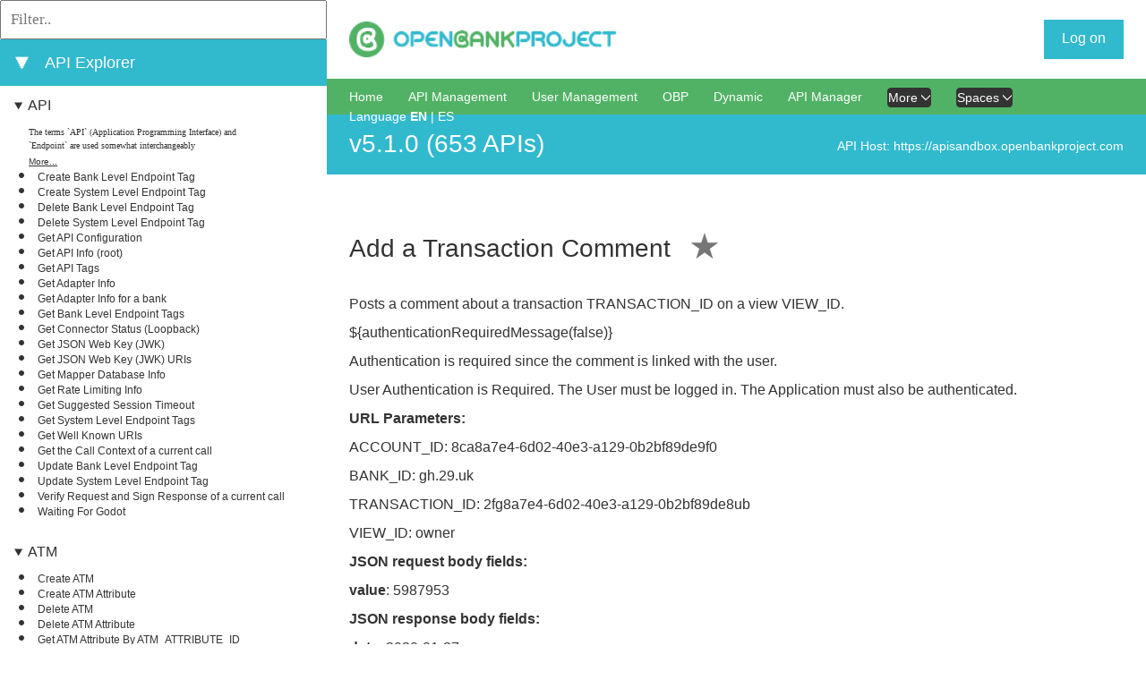

--- FILE ---
content_type: text/html;charset=utf-8
request_url: https://apiexplorersandbox.openbankproject.com/?operation_id=OBPv1_2_1-addImageForViewOnTransaction&bank_id=&account_id=&view_id=&counterparty_id=&transaction_id=
body_size: 77260
content:
<!DOCTYPE html>
<html lang="en">
<head>
    <title>API Explorer</title>
    <meta charset="utf-8">
    <meta content="width=device-width, initial-scale=1.0, maximum-scale=1.0, user-scalable=0" name="viewport">
    <link href="/media/css/select2.min.css" rel="stylesheet">
    <link type="text/css" rel="stylesheet" href="/media/css/bootstrap.min.css">
    <link href="./media/css/style.css" id="main_style_sheet" rel="stylesheet">
    <link href="https://static.openbankproject.com/sandbox/apiexplorer/css/override.css" id="override_style_sheet" rel="stylesheet" type="text/css">
    <link href="./media/css/screen.css" media="screen and (min-width: 100px)" rel="stylesheet" id="screen_style_sheet">
    <link href="/font-awesome/css/all.min.css" rel="stylesheet">

    
    <script src="/media/js/jquery-3.7.1.min.js"></script>
    <script src="/media/js/bootstrap.bundle.min.js"></script>
    <script type="text/javascript" src="/media/js/notifications.js"></script>

    
    <link href="/media/css/highlight.js.obp.css" rel="stylesheet">
    <script src="/media/js/highlight.min.js"></script>
    <script src="/media/js/scripts.js"></script>
    <script src="/media/js/select2.min.js"></script>
    <script src="/media/js/website.js"></script>

    
    <script src="/media/js/inactivity.js" defer="" type="module"></script>

	
</head>
<body>

<div id="page-wrapper">
    <header class="header">
        <div class="container">
            
            <div onclick="openNav()" id="small-nav-collapse"></div>
            <div id="logo-left" class="logo-box">
                <a href="https://apisandbox.openbankproject.com?locale=en_GB" aria-label="Home Page" id="left-logo"><img src="https://static.openbankproject.com/images/OBP_full_web_25pc.png" alt="left logo image" height="33px"></a>
                <a href="https://apisandbox.openbankproject.com?locale=en_GB" aria-label="Home Page" id="left-logo-small-screen"><img src="https://static.openbankproject.com/images/OBP_full_web_25pc.png" alt="right logo image"></a>
            </div>




            
            <div class="logo-box" id="logo-right">
                <a aria-label="Home Page" href="/"><img src="https://static.openbankproject.com/images/obp_logo_stacked.png" alt="right logo image" height="33px"></a>
            </div>

            <div class="settings-box">
                <div class="sign-box">
                    <div class="logged-out">
                        <a onclick="liftAjax.lift_ajaxHandler('F1312390871950YZ31EN=' + encodeURIComponent(this.value), null, null, null)" href="#" class="sign-box__text signed" id="start-login">Log on</a>
                    </div>
                    <div class="logged-in"></div>
                </div>
                <div class="settings-imgs">
                    <div class="logged-in"></div>
                </div>
                <div class="display-login-name-error" hidden=""></div>
            </div>

            <div style="clear: both"></div>
            <hr>


        </div>
    </header>

    


    <div id="content">
        <div>

    <div>

        <div id="left_side">
            <div class="api_list">
                <div style="display: none;" class="api-info-about" name="featured_box">
                    <div class="info-box">
                        <h3 class="info-box__about_selected">Featured APIs</h3>
                    </div>
                </div>

                <div style="display: none;" name="featured_list">
                    <ul>
                        
                    </ul>

                </div>

                <div class="api-info-filter">
                    <input placeholder="Filter.." type="text" oninput="filterEndpoints(this)">
                </div>
                <div class="api-info-about">
                    <div class="info-box">
                        <a onclick="expandAllItems()" id="expand_all_items_link" hidden="">⯈</a>
                        <a onclick="collapseAllItems()" id="collapse_all_items_link">⯆</a>
                    </div>
                    <div class="info-box">
                        <h3 class="info-box__about_selected">API Explorer</h3>
                    </div>
                </div>
                

                <ul>
                    <li style="display: none;" class="api_group_item" name="favourites_group_item">
                        <details class="api_group_item_details" style="cursor:s-resize;" open="">
                            <summary class="api_group_item_details_summary"><a href="./#groupanchor" class="api_group_name" name="favourites_group_name">My Collections</a></summary>
                            <ul>
                                
                            </ul>
                        </details>
                    </li>
                </ul>

                <ul>
                    <li name="api_group_item" class="api_group_item">
                        <details class="api_group_item_details" style="cursor:s-resize;" open="">
                            <summary class="api_group_item_details_summary"><a id="group-API" href="#group-API" class="api_group_name" name="api_group_name">API</a></summary>
                            <ul>
                                <li class="api_glossary_item" name="api_glossary_item">
                                    <div class="api_glossary_item_text" name="api_glossary_item_text">The terms `API` (Application Programming Interface) and `Endpoint` are used somewhat interchangeably</div>
                                    <a href="/glossary?#API&locale=en_GB" id="glossary-API" class="api_glossary_item_link" name="api_glossary_item_link">More...</a>
                                </li>
                                <li name="api_list_item" class="api_list_item">
                                    <a id="index_of_OBPv4_0_0-createBankLevelEndpointTag" style="font-weight: normal;" href="?version=OBPv5.1.0&operation_id=OBPv4_0_0-createBankLevelEndpointTag&currentTag=API&locale=en_GB#OBPv4_0_0-createBankLevelEndpointTag" class="api_list_item_link" name="api_list_item_link" onclick="setApiLisItemLinkToClicked(this)">Create Bank Level Endpoint Tag</a>
                                </li><li name="api_list_item" class="api_list_item">
                                    <a id="index_of_OBPv4_0_0-createSystemLevelEndpointTag" style="font-weight: normal;" href="?version=OBPv5.1.0&operation_id=OBPv4_0_0-createSystemLevelEndpointTag&currentTag=API&locale=en_GB#OBPv4_0_0-createSystemLevelEndpointTag" class="api_list_item_link" name="api_list_item_link" onclick="setApiLisItemLinkToClicked(this)">Create System Level Endpoint Tag</a>
                                </li><li name="api_list_item" class="api_list_item">
                                    <a id="index_of_OBPv4_0_0-deleteBankLevelEndpointTag" style="font-weight: normal;" href="?version=OBPv5.1.0&operation_id=OBPv4_0_0-deleteBankLevelEndpointTag&currentTag=API&locale=en_GB#OBPv4_0_0-deleteBankLevelEndpointTag" class="api_list_item_link" name="api_list_item_link" onclick="setApiLisItemLinkToClicked(this)">Delete Bank Level Endpoint Tag</a>
                                </li><li name="api_list_item" class="api_list_item">
                                    <a id="index_of_OBPv4_0_0-deleteSystemLevelEndpointTag" style="font-weight: normal;" href="?version=OBPv5.1.0&operation_id=OBPv4_0_0-deleteSystemLevelEndpointTag&currentTag=API&locale=en_GB#OBPv4_0_0-deleteSystemLevelEndpointTag" class="api_list_item_link" name="api_list_item_link" onclick="setApiLisItemLinkToClicked(this)">Delete System Level Endpoint Tag</a>
                                </li><li name="api_list_item" class="api_list_item">
                                    <a id="index_of_OBPv3_1_0-config" style="font-weight: normal;" href="?version=OBPv5.1.0&operation_id=OBPv3_1_0-config&currentTag=API&locale=en_GB#OBPv3_1_0-config" class="api_list_item_link" name="api_list_item_link" onclick="setApiLisItemLinkToClicked(this)">Get API Configuration</a>
                                </li><li name="api_list_item" class="api_list_item">
                                    <a id="index_of_OBPv5_1_0-root" style="font-weight: normal;" href="?version=OBPv5.1.0&operation_id=OBPv5_1_0-root&currentTag=API&locale=en_GB#OBPv5_1_0-root" class="api_list_item_link" name="api_list_item_link" onclick="setApiLisItemLinkToClicked(this)">Get API Info (root)</a>
                                </li><li name="api_list_item" class="api_list_item">
                                    <a id="index_of_OBPv5_1_0-getApiTags" style="font-weight: normal;" href="?version=OBPv5.1.0&operation_id=OBPv5_1_0-getApiTags&currentTag=API&locale=en_GB#OBPv5_1_0-getApiTags" class="api_list_item_link" name="api_list_item_link" onclick="setApiLisItemLinkToClicked(this)">Get API Tags</a>
                                </li><li name="api_list_item" class="api_list_item">
                                    <a id="index_of_OBPv5_0_0-getAdapterInfo" style="font-weight: normal;" href="?version=OBPv5.1.0&operation_id=OBPv5_0_0-getAdapterInfo&currentTag=API&locale=en_GB#OBPv5_0_0-getAdapterInfo" class="api_list_item_link" name="api_list_item_link" onclick="setApiLisItemLinkToClicked(this)">Get Adapter Info</a>
                                </li><li name="api_list_item" class="api_list_item">
                                    <a id="index_of_OBPv3_0_0-getAdapterInfoForBank" style="font-weight: normal;" href="?version=OBPv5.1.0&operation_id=OBPv3_0_0-getAdapterInfoForBank&currentTag=API&locale=en_GB#OBPv3_0_0-getAdapterInfoForBank" class="api_list_item_link" name="api_list_item_link" onclick="setApiLisItemLinkToClicked(this)">Get Adapter Info for a bank</a>
                                </li><li name="api_list_item" class="api_list_item">
                                    <a id="index_of_OBPv4_0_0-getBankLevelEndpointTags" style="font-weight: normal;" href="?version=OBPv5.1.0&operation_id=OBPv4_0_0-getBankLevelEndpointTags&currentTag=API&locale=en_GB#OBPv4_0_0-getBankLevelEndpointTags" class="api_list_item_link" name="api_list_item_link" onclick="setApiLisItemLinkToClicked(this)">Get Bank Level Endpoint Tags</a>
                                </li><li name="api_list_item" class="api_list_item">
                                    <a id="index_of_OBPv3_1_0-getObpConnectorLoopback" style="font-weight: normal;" href="?version=OBPv5.1.0&operation_id=OBPv3_1_0-getObpConnectorLoopback&currentTag=API&locale=en_GB#OBPv3_1_0-getObpConnectorLoopback" class="api_list_item_link" name="api_list_item_link" onclick="setApiLisItemLinkToClicked(this)">Get Connector Status (Loopback)</a>
                                </li><li name="api_list_item" class="api_list_item">
                                    <a id="index_of_OBPv3_1_0-getServerJWK" style="font-weight: normal;" href="?version=OBPv5.1.0&operation_id=OBPv3_1_0-getServerJWK&currentTag=API&locale=en_GB#OBPv3_1_0-getServerJWK" class="api_list_item_link" name="api_list_item_link" onclick="setApiLisItemLinkToClicked(this)">Get JSON Web Key (JWK)</a>
                                </li><li name="api_list_item" class="api_list_item">
                                    <a id="index_of_OBPv3_1_0-getOAuth2ServerJWKsURIs" style="font-weight: normal;" href="?version=OBPv5.1.0&operation_id=OBPv3_1_0-getOAuth2ServerJWKsURIs&currentTag=API&locale=en_GB#OBPv3_1_0-getOAuth2ServerJWKsURIs" class="api_list_item_link" name="api_list_item_link" onclick="setApiLisItemLinkToClicked(this)">Get JSON Web Key (JWK) URIs</a>
                                </li><li name="api_list_item" class="api_list_item">
                                    <a id="index_of_OBPv4_0_0-getMapperDatabaseInfo" style="font-weight: normal;" href="?version=OBPv5.1.0&operation_id=OBPv4_0_0-getMapperDatabaseInfo&currentTag=API&locale=en_GB#OBPv4_0_0-getMapperDatabaseInfo" class="api_list_item_link" name="api_list_item_link" onclick="setApiLisItemLinkToClicked(this)">Get Mapper Database Info</a>
                                </li><li name="api_list_item" class="api_list_item">
                                    <a id="index_of_OBPv3_1_0-getRateLimitingInfo" style="font-weight: normal;" href="?version=OBPv5.1.0&operation_id=OBPv3_1_0-getRateLimitingInfo&currentTag=API&locale=en_GB#OBPv3_1_0-getRateLimitingInfo" class="api_list_item_link" name="api_list_item_link" onclick="setApiLisItemLinkToClicked(this)">Get Rate Limiting Info</a>
                                </li><li name="api_list_item" class="api_list_item">
                                    <a id="index_of_OBPv5_1_0-suggestedSessionTimeout" style="font-weight: normal;" href="?version=OBPv5.1.0&operation_id=OBPv5_1_0-suggestedSessionTimeout&currentTag=API&locale=en_GB#OBPv5_1_0-suggestedSessionTimeout" class="api_list_item_link" name="api_list_item_link" onclick="setApiLisItemLinkToClicked(this)">Get Suggested Session Timeout</a>
                                </li><li name="api_list_item" class="api_list_item">
                                    <a id="index_of_OBPv4_0_0-getSystemLevelEndpointTags" style="font-weight: normal;" href="?version=OBPv5.1.0&operation_id=OBPv4_0_0-getSystemLevelEndpointTags&currentTag=API&locale=en_GB#OBPv4_0_0-getSystemLevelEndpointTags" class="api_list_item_link" name="api_list_item_link" onclick="setApiLisItemLinkToClicked(this)">Get System Level Endpoint Tags</a>
                                </li><li name="api_list_item" class="api_list_item">
                                    <a id="index_of_OBPv5_1_0-getOAuth2ServerWellKnown" style="font-weight: normal;" href="?version=OBPv5.1.0&operation_id=OBPv5_1_0-getOAuth2ServerWellKnown&currentTag=API&locale=en_GB#OBPv5_1_0-getOAuth2ServerWellKnown" class="api_list_item_link" name="api_list_item_link" onclick="setApiLisItemLinkToClicked(this)">Get Well Known URIs</a>
                                </li><li name="api_list_item" class="api_list_item">
                                    <a id="index_of_OBPv4_0_0-getCallContext" style="font-weight: normal;" href="?version=OBPv5.1.0&operation_id=OBPv4_0_0-getCallContext&currentTag=API&locale=en_GB#OBPv4_0_0-getCallContext" class="api_list_item_link" name="api_list_item_link" onclick="setApiLisItemLinkToClicked(this)">Get the Call Context of a current call</a>
                                </li><li name="api_list_item" class="api_list_item">
                                    <a id="index_of_OBPv4_0_0-updateBankLevelEndpointTag" style="font-weight: normal;" href="?version=OBPv5.1.0&operation_id=OBPv4_0_0-updateBankLevelEndpointTag&currentTag=API&locale=en_GB#OBPv4_0_0-updateBankLevelEndpointTag" class="api_list_item_link" name="api_list_item_link" onclick="setApiLisItemLinkToClicked(this)">Update Bank Level Endpoint Tag</a>
                                </li><li name="api_list_item" class="api_list_item">
                                    <a id="index_of_OBPv4_0_0-updateSystemLevelEndpointTag" style="font-weight: normal;" href="?version=OBPv5.1.0&operation_id=OBPv4_0_0-updateSystemLevelEndpointTag&currentTag=API&locale=en_GB#OBPv4_0_0-updateSystemLevelEndpointTag" class="api_list_item_link" name="api_list_item_link" onclick="setApiLisItemLinkToClicked(this)">Update System Level Endpoint Tag</a>
                                </li><li name="api_list_item" class="api_list_item">
                                    <a id="index_of_OBPv4_0_0-verifyRequestSignResponse" style="font-weight: normal;" href="?version=OBPv5.1.0&operation_id=OBPv4_0_0-verifyRequestSignResponse&currentTag=API&locale=en_GB#OBPv4_0_0-verifyRequestSignResponse" class="api_list_item_link" name="api_list_item_link" onclick="setApiLisItemLinkToClicked(this)">Verify Request and Sign Response of a current call</a>
                                </li><li name="api_list_item" class="api_list_item">
                                    <a id="index_of_OBPv5_1_0-waitingForGodot" style="font-weight: normal;" href="?version=OBPv5.1.0&operation_id=OBPv5_1_0-waitingForGodot&currentTag=API&locale=en_GB#OBPv5_1_0-waitingForGodot" class="api_list_item_link" name="api_list_item_link" onclick="setApiLisItemLinkToClicked(this)">Waiting For Godot</a>
                                </li>
                            </ul>
                        </details>
                    </li><li name="api_group_item" class="api_group_item">
                        <details class="api_group_item_details" style="cursor:s-resize;" open="">
                            <summary class="api_group_item_details_summary"><a id="group-ATM" href="#group-ATM" class="api_group_name" name="api_group_name">ATM</a></summary>
                            <ul>
                                <li class="api_glossary_item" name="api_glossary_item">
                                    <div class="api_glossary_item_text" name="api_glossary_item_text"></div>
                                    <a href="/glossary?#ATM&locale=en_GB" id="glossary-ATM" class="api_glossary_item_link" name="api_glossary_item_link"></a>
                                </li>
                                <li name="api_list_item" class="api_list_item">
                                    <a id="index_of_OBPv5_1_0-createAtm" style="font-weight: normal;" href="?version=OBPv5.1.0&operation_id=OBPv5_1_0-createAtm&currentTag=ATM&locale=en_GB#OBPv5_1_0-createAtm" class="api_list_item_link" name="api_list_item_link" onclick="setApiLisItemLinkToClicked(this)">Create ATM</a>
                                </li><li name="api_list_item" class="api_list_item">
                                    <a id="index_of_OBPv5_1_0-createAtmAttribute" style="font-weight: normal;" href="?version=OBPv5.1.0&operation_id=OBPv5_1_0-createAtmAttribute&currentTag=ATM&locale=en_GB#OBPv5_1_0-createAtmAttribute" class="api_list_item_link" name="api_list_item_link" onclick="setApiLisItemLinkToClicked(this)">Create ATM Attribute</a>
                                </li><li name="api_list_item" class="api_list_item">
                                    <a id="index_of_OBPv5_1_0-deleteAtm" style="font-weight: normal;" href="?version=OBPv5.1.0&operation_id=OBPv5_1_0-deleteAtm&currentTag=ATM&locale=en_GB#OBPv5_1_0-deleteAtm" class="api_list_item_link" name="api_list_item_link" onclick="setApiLisItemLinkToClicked(this)">Delete ATM</a>
                                </li><li name="api_list_item" class="api_list_item">
                                    <a id="index_of_OBPv5_1_0-deleteAtmAttribute" style="font-weight: normal;" href="?version=OBPv5.1.0&operation_id=OBPv5_1_0-deleteAtmAttribute&currentTag=ATM&locale=en_GB#OBPv5_1_0-deleteAtmAttribute" class="api_list_item_link" name="api_list_item_link" onclick="setApiLisItemLinkToClicked(this)">Delete ATM Attribute</a>
                                </li><li name="api_list_item" class="api_list_item">
                                    <a id="index_of_OBPv5_1_0-getAtmAttribute" style="font-weight: normal;" href="?version=OBPv5.1.0&operation_id=OBPv5_1_0-getAtmAttribute&currentTag=ATM&locale=en_GB#OBPv5_1_0-getAtmAttribute" class="api_list_item_link" name="api_list_item_link" onclick="setApiLisItemLinkToClicked(this)">Get ATM Attribute By ATM_ATTRIBUTE_ID</a>
                                </li><li name="api_list_item" class="api_list_item">
                                    <a id="index_of_OBPv5_1_0-getAtmAttributes" style="font-weight: normal;" href="?version=OBPv5.1.0&operation_id=OBPv5_1_0-getAtmAttributes&currentTag=ATM&locale=en_GB#OBPv5_1_0-getAtmAttributes" class="api_list_item_link" name="api_list_item_link" onclick="setApiLisItemLinkToClicked(this)">Get ATM Attributes</a>
                                </li><li name="api_list_item" class="api_list_item">
                                    <a id="index_of_OBPv5_1_0-getAtm" style="font-weight: normal;" href="?version=OBPv5.1.0&operation_id=OBPv5_1_0-getAtm&currentTag=ATM&locale=en_GB#OBPv5_1_0-getAtm" class="api_list_item_link" name="api_list_item_link" onclick="setApiLisItemLinkToClicked(this)">Get Bank ATM</a>
                                </li><li name="api_list_item" class="api_list_item">
                                    <a id="index_of_OBPv5_1_0-getAtms" style="font-weight: normal;" href="?version=OBPv5.1.0&operation_id=OBPv5_1_0-getAtms&currentTag=ATM&locale=en_GB#OBPv5_1_0-getAtms" class="api_list_item_link" name="api_list_item_link" onclick="setApiLisItemLinkToClicked(this)">Get Bank ATMS</a>
                                </li><li name="api_list_item" class="api_list_item">
                                    <a id="index_of_OBPv5_0_0-headAtms" style="font-weight: normal;" href="?version=OBPv5.1.0&operation_id=OBPv5_0_0-headAtms&currentTag=ATM&locale=en_GB#OBPv5_0_0-headAtms" class="api_list_item_link" name="api_list_item_link" onclick="setApiLisItemLinkToClicked(this)">Head Bank ATMS</a>
                                </li><li name="api_list_item" class="api_list_item">
                                    <a id="index_of_OBPv5_1_0-updateAtm" style="font-weight: normal;" href="?version=OBPv5.1.0&operation_id=OBPv5_1_0-updateAtm&currentTag=ATM&locale=en_GB#OBPv5_1_0-updateAtm" class="api_list_item_link" name="api_list_item_link" onclick="setApiLisItemLinkToClicked(this)">UPDATE ATM</a>
                                </li><li name="api_list_item" class="api_list_item">
                                    <a id="index_of_OBPv4_0_0-updateAtmAccessibilityFeatures" style="font-weight: normal;" href="?version=OBPv5.1.0&operation_id=OBPv4_0_0-updateAtmAccessibilityFeatures&currentTag=ATM&locale=en_GB#OBPv4_0_0-updateAtmAccessibilityFeatures" class="api_list_item_link" name="api_list_item_link" onclick="setApiLisItemLinkToClicked(this)">Update ATM Accessibility Features</a>
                                </li><li name="api_list_item" class="api_list_item">
                                    <a id="index_of_OBPv5_1_0-updateAtmAttribute" style="font-weight: normal;" href="?version=OBPv5.1.0&operation_id=OBPv5_1_0-updateAtmAttribute&currentTag=ATM&locale=en_GB#OBPv5_1_0-updateAtmAttribute" class="api_list_item_link" name="api_list_item_link" onclick="setApiLisItemLinkToClicked(this)">Update ATM Attribute</a>
                                </li><li name="api_list_item" class="api_list_item">
                                    <a id="index_of_OBPv4_0_0-updateAtmLocationCategories" style="font-weight: normal;" href="?version=OBPv5.1.0&operation_id=OBPv4_0_0-updateAtmLocationCategories&currentTag=ATM&locale=en_GB#OBPv4_0_0-updateAtmLocationCategories" class="api_list_item_link" name="api_list_item_link" onclick="setApiLisItemLinkToClicked(this)">Update ATM Location Categories</a>
                                </li><li name="api_list_item" class="api_list_item">
                                    <a id="index_of_OBPv4_0_0-updateAtmNotes" style="font-weight: normal;" href="?version=OBPv5.1.0&operation_id=OBPv4_0_0-updateAtmNotes&currentTag=ATM&locale=en_GB#OBPv4_0_0-updateAtmNotes" class="api_list_item_link" name="api_list_item_link" onclick="setApiLisItemLinkToClicked(this)">Update ATM Notes</a>
                                </li><li name="api_list_item" class="api_list_item">
                                    <a id="index_of_OBPv4_0_0-updateAtmServices" style="font-weight: normal;" href="?version=OBPv5.1.0&operation_id=OBPv4_0_0-updateAtmServices&currentTag=ATM&locale=en_GB#OBPv4_0_0-updateAtmServices" class="api_list_item_link" name="api_list_item_link" onclick="setApiLisItemLinkToClicked(this)">Update ATM Services</a>
                                </li><li name="api_list_item" class="api_list_item">
                                    <a id="index_of_OBPv4_0_0-updateAtmSupportedCurrencies" style="font-weight: normal;" href="?version=OBPv5.1.0&operation_id=OBPv4_0_0-updateAtmSupportedCurrencies&currentTag=ATM&locale=en_GB#OBPv4_0_0-updateAtmSupportedCurrencies" class="api_list_item_link" name="api_list_item_link" onclick="setApiLisItemLinkToClicked(this)">Update ATM Supported Currencies</a>
                                </li><li name="api_list_item" class="api_list_item">
                                    <a id="index_of_OBPv4_0_0-updateAtmSupportedLanguages" style="font-weight: normal;" href="?version=OBPv5.1.0&operation_id=OBPv4_0_0-updateAtmSupportedLanguages&currentTag=ATM&locale=en_GB#OBPv4_0_0-updateAtmSupportedLanguages" class="api_list_item_link" name="api_list_item_link" onclick="setApiLisItemLinkToClicked(this)">Update ATM Supported Languages</a>
                                </li>
                            </ul>
                        </details>
                    </li><li name="api_group_item" class="api_group_item">
                        <details class="api_group_item_details" style="cursor:s-resize;" open="">
                            <summary class="api_group_item_details_summary"><a id="group-Account" href="#group-Account" class="api_group_name" name="api_group_name">Account</a></summary>
                            <ul>
                                <li class="api_glossary_item" name="api_glossary_item">
                                    <div class="api_glossary_item_text" name="api_glossary_item_text">The thing that tokens of value (money) come in and out of.
An account has one or more `owners` which</div>
                                    <a href="/glossary?#Account&locale=en_GB" id="glossary-Account" class="api_glossary_item_link" name="api_glossary_item_link">More...</a>
                                </li>
                                <li name="api_list_item" class="api_list_item">
                                    <a id="index_of_OBPv3_1_0-checkFundsAvailable" style="font-weight: normal;" href="?version=OBPv5.1.0&operation_id=OBPv3_1_0-checkFundsAvailable&currentTag=Account&locale=en_GB#OBPv3_1_0-checkFundsAvailable" class="api_list_item_link" name="api_list_item_link" onclick="setApiLisItemLinkToClicked(this)">Check Available Funds</a>
                                </li><li name="api_list_item" class="api_list_item">
                                    <a id="index_of_OBPv4_0_0-addAccount" style="font-weight: normal;" href="?version=OBPv5.1.0&operation_id=OBPv4_0_0-addAccount&currentTag=Account&locale=en_GB#OBPv4_0_0-addAccount" class="api_list_item_link" name="api_list_item_link" onclick="setApiLisItemLinkToClicked(this)">Create Account (POST)</a>
                                </li><li name="api_list_item" class="api_list_item">
                                    <a id="index_of_OBPv5_0_0-createAccount" style="font-weight: normal;" href="?version=OBPv5.1.0&operation_id=OBPv5_0_0-createAccount&currentTag=Account&locale=en_GB#OBPv5_0_0-createAccount" class="api_list_item_link" name="api_list_item_link" onclick="setApiLisItemLinkToClicked(this)">Create Account (PUT)</a>
                                </li><li name="api_list_item" class="api_list_item">
                                    <a id="index_of_OBPv3_1_0-createAccountAttribute" style="font-weight: normal;" href="?version=OBPv5.1.0&operation_id=OBPv3_1_0-createAccountAttribute&currentTag=Account&locale=en_GB#OBPv3_1_0-createAccountAttribute" class="api_list_item_link" name="api_list_item_link" onclick="setApiLisItemLinkToClicked(this)">Create Account Attribute</a>
                                </li><li name="api_list_item" class="api_list_item">
                                    <a id="index_of_OBPv5_1_0-createBankAccountBalance" style="font-weight: normal;" href="?version=OBPv5.1.0&operation_id=OBPv5_1_0-createBankAccountBalance&currentTag=Account&locale=en_GB#OBPv5_1_0-createBankAccountBalance" class="api_list_item_link" name="api_list_item_link" onclick="setApiLisItemLinkToClicked(this)">Create Bank Account Balance</a>
                                </li><li name="api_list_item" class="api_list_item">
                                    <a id="index_of_OBPv4_0_0-createOrUpdateAccountAttributeDefinition" style="font-weight: normal;" href="?version=OBPv5.1.0&operation_id=OBPv4_0_0-createOrUpdateAccountAttributeDefinition&currentTag=Account&locale=en_GB#OBPv4_0_0-createOrUpdateAccountAttributeDefinition" class="api_list_item_link" name="api_list_item_link" onclick="setApiLisItemLinkToClicked(this)">Create or Update Account Attribute Definition</a>
                                </li><li name="api_list_item" class="api_list_item">
                                    <a id="index_of_OBPv4_0_0-deleteAccountAttributeDefinition" style="font-weight: normal;" href="?version=OBPv5.1.0&operation_id=OBPv4_0_0-deleteAccountAttributeDefinition&currentTag=Account&locale=en_GB#OBPv4_0_0-deleteAccountAttributeDefinition" class="api_list_item_link" name="api_list_item_link" onclick="setApiLisItemLinkToClicked(this)">Delete Account Attribute Definition</a>
                                </li><li name="api_list_item" class="api_list_item">
                                    <a id="index_of_OBPv4_0_0-deleteAccountCascade" style="font-weight: normal;" href="?version=OBPv5.1.0&operation_id=OBPv4_0_0-deleteAccountCascade&currentTag=Account&locale=en_GB#OBPv4_0_0-deleteAccountCascade" class="api_list_item_link" name="api_list_item_link" onclick="setApiLisItemLinkToClicked(this)">Delete Account Cascade</a>
                                </li><li name="api_list_item" class="api_list_item">
                                    <a id="index_of_OBPv5_1_0-deleteBankAccountBalance" style="font-weight: normal;" href="?version=OBPv5.1.0&operation_id=OBPv5_1_0-deleteBankAccountBalance&currentTag=Account&locale=en_GB#OBPv5_1_0-deleteBankAccountBalance" class="api_list_item_link" name="api_list_item_link" onclick="setApiLisItemLinkToClicked(this)">Delete Bank Account Balance</a>
                                </li><li name="api_list_item" class="api_list_item">
                                    <a id="index_of_OBPv5_1_0-getAccountAccessByUserId" style="font-weight: normal;" href="?version=OBPv5.1.0&operation_id=OBPv5_1_0-getAccountAccessByUserId&currentTag=Account&locale=en_GB#OBPv5_1_0-getAccountAccessByUserId" class="api_list_item_link" name="api_list_item_link" onclick="setApiLisItemLinkToClicked(this)">Get Account Access by USER_ID</a>
                                </li><li name="api_list_item" class="api_list_item">
                                    <a id="index_of_OBPv4_0_0-getAccountAttributeDefinition" style="font-weight: normal;" href="?version=OBPv5.1.0&operation_id=OBPv4_0_0-getAccountAttributeDefinition&currentTag=Account&locale=en_GB#OBPv4_0_0-getAccountAttributeDefinition" class="api_list_item_link" name="api_list_item_link" onclick="setApiLisItemLinkToClicked(this)">Get Account Attribute Definition</a>
                                </li><li name="api_list_item" class="api_list_item">
                                    <a id="index_of_OBPv5_1_0-getBankAccountsBalances" style="font-weight: normal;" href="?version=OBPv5.1.0&operation_id=OBPv5_1_0-getBankAccountsBalances&currentTag=Account&locale=en_GB#OBPv5_1_0-getBankAccountsBalances" class="api_list_item_link" name="api_list_item_link" onclick="setApiLisItemLinkToClicked(this)">Get Account Balances by BANK_ID</a>
                                </li><li name="api_list_item" class="api_list_item">
                                    <a id="index_of_OBPv5_1_0-getBankAccountBalances" style="font-weight: normal;" href="?version=OBPv5.1.0&operation_id=OBPv5_1_0-getBankAccountBalances&currentTag=Account&locale=en_GB#OBPv5_1_0-getBankAccountBalances" class="api_list_item_link" name="api_list_item_link" onclick="setApiLisItemLinkToClicked(this)">Get Account Balances by BANK_ID and ACCOUNT_ID through the VIEW_ID</a>
                                </li><li name="api_list_item" class="api_list_item">
                                    <a id="index_of_OBPv5_1_0-getBankAccountsBalancesThroughView" style="font-weight: normal;" href="?version=OBPv5.1.0&operation_id=OBPv5_1_0-getBankAccountsBalancesThroughView&currentTag=Account&locale=en_GB#OBPv5_1_0-getBankAccountsBalancesThroughView" class="api_list_item_link" name="api_list_item_link" onclick="setApiLisItemLinkToClicked(this)">Get Account Balances by BANK_ID through the VIEW_ID</a>
                                </li><li name="api_list_item" class="api_list_item">
                                    <a id="index_of_OBPv4_0_0-getAccountByAccountRouting" style="font-weight: normal;" href="?version=OBPv5.1.0&operation_id=OBPv4_0_0-getAccountByAccountRouting&currentTag=Account&locale=en_GB#OBPv4_0_0-getAccountByAccountRouting" class="api_list_item_link" name="api_list_item_link" onclick="setApiLisItemLinkToClicked(this)">Get Account by Account Routing</a>
                                </li><li name="api_list_item" class="api_list_item">
                                    <a id="index_of_OBPv4_0_0-getCoreAccountById" style="font-weight: normal;" href="?version=OBPv5.1.0&operation_id=OBPv4_0_0-getCoreAccountById&currentTag=Account&locale=en_GB#OBPv4_0_0-getCoreAccountById" class="api_list_item_link" name="api_list_item_link" onclick="setApiLisItemLinkToClicked(this)">Get Account by Id (Core)</a>
                                </li><li name="api_list_item" class="api_list_item">
                                    <a id="index_of_OBPv5_1_0-getCoreAccountByIdThroughView" style="font-weight: normal;" href="?version=OBPv5.1.0&operation_id=OBPv5_1_0-getCoreAccountByIdThroughView&currentTag=Account&locale=en_GB#OBPv5_1_0-getCoreAccountByIdThroughView" class="api_list_item_link" name="api_list_item_link" onclick="setApiLisItemLinkToClicked(this)">Get Account by Id (Core) through the VIEW_ID</a>
                                </li><li name="api_list_item" class="api_list_item">
                                    <a id="index_of_OBPv4_0_0-getPrivateAccountByIdFull" style="font-weight: normal;" href="?version=OBPv5.1.0&operation_id=OBPv4_0_0-getPrivateAccountByIdFull&currentTag=Account&locale=en_GB#OBPv4_0_0-getPrivateAccountByIdFull" class="api_list_item_link" name="api_list_item_link" onclick="setApiLisItemLinkToClicked(this)">Get Account by Id (Full)</a>
                                </li><li name="api_list_item" class="api_list_item">
                                    <a id="index_of_OBPv3_0_0-getAccountsHeld" style="font-weight: normal;" href="?version=OBPv5.1.0&operation_id=OBPv3_0_0-getAccountsHeld&currentTag=Account&locale=en_GB#OBPv3_0_0-getAccountsHeld" class="api_list_item_link" name="api_list_item_link" onclick="setApiLisItemLinkToClicked(this)">Get Accounts Held</a>
                                </li><li name="api_list_item" class="api_list_item">
                                    <a id="index_of_OBPv5_1_0-getAccountsHeldByUserAtBank" style="font-weight: normal;" href="?version=OBPv5.1.0&operation_id=OBPv5_1_0-getAccountsHeldByUserAtBank&currentTag=Account&locale=en_GB#OBPv5_1_0-getAccountsHeldByUserAtBank" class="api_list_item_link" name="api_list_item_link" onclick="setApiLisItemLinkToClicked(this)">Get Accounts Held By User</a>
                                </li><li name="api_list_item" class="api_list_item">
                                    <a id="index_of_OBPv5_1_0-getAccountsHeldByUser" style="font-weight: normal;" href="?version=OBPv5.1.0&operation_id=OBPv5_1_0-getAccountsHeldByUser&currentTag=Account&locale=en_GB#OBPv5_1_0-getAccountsHeldByUser" class="api_list_item_link" name="api_list_item_link" onclick="setApiLisItemLinkToClicked(this)">Get Accounts Held By User</a>
                                </li><li name="api_list_item" class="api_list_item">
                                    <a id="index_of_OBPv4_0_0-getAccountsMinimalByCustomerId" style="font-weight: normal;" href="?version=OBPv5.1.0&operation_id=OBPv4_0_0-getAccountsMinimalByCustomerId&currentTag=Account&locale=en_GB#OBPv4_0_0-getAccountsMinimalByCustomerId" class="api_list_item_link" name="api_list_item_link" onclick="setApiLisItemLinkToClicked(this)">Get Accounts Minimal for a Customer</a>
                                </li><li name="api_list_item" class="api_list_item">
                                    <a id="index_of_OBPv4_0_0-getPrivateAccountsAtOneBank" style="font-weight: normal;" href="?version=OBPv5.1.0&operation_id=OBPv4_0_0-getPrivateAccountsAtOneBank&currentTag=Account&locale=en_GB#OBPv4_0_0-getPrivateAccountsAtOneBank" class="api_list_item_link" name="api_list_item_link" onclick="setApiLisItemLinkToClicked(this)">Get Accounts at Bank</a>
                                </li><li name="api_list_item" class="api_list_item">
                                    <a id="index_of_OBPv3_0_0-getPrivateAccountIdsbyBankId" style="font-weight: normal;" href="?version=OBPv5.1.0&operation_id=OBPv3_0_0-getPrivateAccountIdsbyBankId&currentTag=Account&locale=en_GB#OBPv3_0_0-getPrivateAccountIdsbyBankId" class="api_list_item_link" name="api_list_item_link" onclick="setApiLisItemLinkToClicked(this)">Get Accounts at Bank (IDs only)</a>
                                </li><li name="api_list_item" class="api_list_item">
                                    <a id="index_of_OBPv3_0_0-privateAccountsAtOneBank" style="font-weight: normal;" href="?version=OBPv5.1.0&operation_id=OBPv3_0_0-privateAccountsAtOneBank&currentTag=Account&locale=en_GB#OBPv3_0_0-privateAccountsAtOneBank" class="api_list_item_link" name="api_list_item_link" onclick="setApiLisItemLinkToClicked(this)">Get Accounts at Bank (Minimal)</a>
                                </li><li name="api_list_item" class="api_list_item">
                                    <a id="index_of_OBPv3_0_0-corePrivateAccountsAllBanks" style="font-weight: normal;" href="?version=OBPv5.1.0&operation_id=OBPv3_0_0-corePrivateAccountsAllBanks&currentTag=Account&locale=en_GB#OBPv3_0_0-corePrivateAccountsAllBanks" class="api_list_item_link" name="api_list_item_link" onclick="setApiLisItemLinkToClicked(this)">Get Accounts at all Banks (private)</a>
                                </li><li name="api_list_item" class="api_list_item">
                                    <a id="index_of_OBPv4_0_0-getAccountsByAccountRoutingRegex" style="font-weight: normal;" href="?version=OBPv5.1.0&operation_id=OBPv4_0_0-getAccountsByAccountRoutingRegex&currentTag=Account&locale=en_GB#OBPv4_0_0-getAccountsByAccountRoutingRegex" class="api_list_item_link" name="api_list_item_link" onclick="setApiLisItemLinkToClicked(this)">Get Accounts by Account Routing Regex</a>
                                </li><li name="api_list_item" class="api_list_item">
                                    <a id="index_of_OBPv5_1_0-getAgent" style="font-weight: normal;" href="?version=OBPv5.1.0&operation_id=OBPv5_1_0-getAgent&currentTag=Account&locale=en_GB#OBPv5_1_0-getAgent" class="api_list_item_link" name="api_list_item_link" onclick="setApiLisItemLinkToClicked(this)">Get Agent</a>
                                </li><li name="api_list_item" class="api_list_item">
                                    <a id="index_of_OBPv5_1_0-getAgents" style="font-weight: normal;" href="?version=OBPv5.1.0&operation_id=OBPv5_1_0-getAgents&currentTag=Account&locale=en_GB#OBPv5_1_0-getAgents" class="api_list_item_link" name="api_list_item_link" onclick="setApiLisItemLinkToClicked(this)">Get Agents at Bank</a>
                                </li><li name="api_list_item" class="api_list_item">
                                    <a id="index_of_OBPv5_1_0-getAllBankAccountBalances" style="font-weight: normal;" href="?version=OBPv5.1.0&operation_id=OBPv5_1_0-getAllBankAccountBalances&currentTag=Account&locale=en_GB#OBPv5_1_0-getAllBankAccountBalances" class="api_list_item_link" name="api_list_item_link" onclick="setApiLisItemLinkToClicked(this)">Get All Bank Account Balances</a>
                                </li><li name="api_list_item" class="api_list_item">
                                    <a id="index_of_OBPv5_1_0-getBankAccountBalanceById" style="font-weight: normal;" href="?version=OBPv5.1.0&operation_id=OBPv5_1_0-getBankAccountBalanceById&currentTag=Account&locale=en_GB#OBPv5_1_0-getBankAccountBalanceById" class="api_list_item_link" name="api_list_item_link" onclick="setApiLisItemLinkToClicked(this)">Get Bank Account Balance By ID</a>
                                </li><li name="api_list_item" class="api_list_item">
                                    <a id="index_of_OBPv3_1_0-getCheckbookOrders" style="font-weight: normal;" href="?version=OBPv5.1.0&operation_id=OBPv3_1_0-getCheckbookOrders&currentTag=Account&locale=en_GB#OBPv3_1_0-getCheckbookOrders" class="api_list_item_link" name="api_list_item_link" onclick="setApiLisItemLinkToClicked(this)">Get Checkbook orders</a>
                                </li><li name="api_list_item" class="api_list_item">
                                    <a id="index_of_OBPv4_0_0-getFastFirehoseAccountsAtOneBank" style="font-weight: normal;" href="?version=OBPv5.1.0&operation_id=OBPv4_0_0-getFastFirehoseAccountsAtOneBank&currentTag=Account&locale=en_GB#OBPv4_0_0-getFastFirehoseAccountsAtOneBank" class="api_list_item_link" name="api_list_item_link" onclick="setApiLisItemLinkToClicked(this)">Get Fast Firehose Accounts at Bank</a>
                                </li><li name="api_list_item" class="api_list_item">
                                    <a id="index_of_OBPv4_0_0-getFirehoseAccountsAtOneBank" style="font-weight: normal;" href="?version=OBPv5.1.0&operation_id=OBPv4_0_0-getFirehoseAccountsAtOneBank&currentTag=Account&locale=en_GB#OBPv4_0_0-getFirehoseAccountsAtOneBank" class="api_list_item_link" name="api_list_item_link" onclick="setApiLisItemLinkToClicked(this)">Get Firehose Accounts at Bank</a>
                                </li><li name="api_list_item" class="api_list_item">
                                    <a id="index_of_OBPv3_1_0-updateAccount" style="font-weight: normal;" href="?version=OBPv5.1.0&operation_id=OBPv3_1_0-updateAccount&currentTag=Account&locale=en_GB#OBPv3_1_0-updateAccount" class="api_list_item_link" name="api_list_item_link" onclick="setApiLisItemLinkToClicked(this)">Update Account</a>
                                </li><li name="api_list_item" class="api_list_item">
                                    <a id="index_of_OBPv3_1_0-updateAccountAttribute" style="font-weight: normal;" href="?version=OBPv5.1.0&operation_id=OBPv3_1_0-updateAccountAttribute&currentTag=Account&locale=en_GB#OBPv3_1_0-updateAccountAttribute" class="api_list_item_link" name="api_list_item_link" onclick="setApiLisItemLinkToClicked(this)">Update Account Attribute</a>
                                </li><li name="api_list_item" class="api_list_item">
                                    <a id="index_of_OBPv4_0_0-updateAccountLabel" style="font-weight: normal;" href="?version=OBPv5.1.0&operation_id=OBPv4_0_0-updateAccountLabel&currentTag=Account&locale=en_GB#OBPv4_0_0-updateAccountLabel" class="api_list_item_link" name="api_list_item_link" onclick="setApiLisItemLinkToClicked(this)">Update Account Label</a>
                                </li><li name="api_list_item" class="api_list_item">
                                    <a id="index_of_OBPv5_1_0-updateBankAccountBalance" style="font-weight: normal;" href="?version=OBPv5.1.0&operation_id=OBPv5_1_0-updateBankAccountBalance&currentTag=Account&locale=en_GB#OBPv5_1_0-updateBankAccountBalance" class="api_list_item_link" name="api_list_item_link" onclick="setApiLisItemLinkToClicked(this)">Update Bank Account Balance</a>
                                </li><li name="api_list_item" class="api_list_item">
                                    <a id="index_of_OBPv4_0_0-ibanChecker" style="font-weight: normal;" href="?version=OBPv5.1.0&operation_id=OBPv4_0_0-ibanChecker&currentTag=Account&locale=en_GB#OBPv4_0_0-ibanChecker" class="api_list_item_link" name="api_list_item_link" onclick="setApiLisItemLinkToClicked(this)">Validate and check IBAN</a>
                                </li>
                            </ul>
                        </details>
                    </li><li name="api_group_item" class="api_group_item">
                        <details class="api_group_item_details" style="cursor:s-resize;" open="">
                            <summary class="api_group_item_details_summary"><a id="group-Account-Access" href="#group-Account-Access" class="api_group_name" name="api_group_name">Account Access</a></summary>
                            <ul>
                                <li class="api_glossary_item" name="api_glossary_item">
                                    <div class="api_glossary_item_text" name="api_glossary_item_text">Account Access governs access to Bank Accounts by end Users. It is an intersecting entity between t</div>
                                    <a href="/glossary?#Account-Access&locale=en_GB" id="glossary-Account-Access" class="api_glossary_item_link" name="api_glossary_item_link">More...</a>
                                </li>
                                <li name="api_list_item" class="api_list_item">
                                    <a id="index_of_OBPv5_1_0-createUserWithAccountAccessById" style="font-weight: normal;" href="?version=OBPv5.1.0&operation_id=OBPv5_1_0-createUserWithAccountAccessById&currentTag=Account-Access&locale=en_GB#OBPv5_1_0-createUserWithAccountAccessById" class="api_list_item_link" name="api_list_item_link" onclick="setApiLisItemLinkToClicked(this)">Create (DAuth) User with Account Access</a>
                                </li><li name="api_list_item" class="api_list_item">
                                    <a id="index_of_OBPv5_1_0-grantUserAccessToViewById" style="font-weight: normal;" href="?version=OBPv5.1.0&operation_id=OBPv5_1_0-grantUserAccessToViewById&currentTag=Account-Access&locale=en_GB#OBPv5_1_0-grantUserAccessToViewById" class="api_list_item_link" name="api_list_item_link" onclick="setApiLisItemLinkToClicked(this)">Grant User access to View</a>
                                </li><li name="api_list_item" class="api_list_item">
                                    <a id="index_of_OBPv5_1_0-revokeUserAccessToViewById" style="font-weight: normal;" href="?version=OBPv5.1.0&operation_id=OBPv5_1_0-revokeUserAccessToViewById&currentTag=Account-Access&locale=en_GB#OBPv5_1_0-revokeUserAccessToViewById" class="api_list_item_link" name="api_list_item_link" onclick="setApiLisItemLinkToClicked(this)">Revoke User access to View</a>
                                </li>
                            </ul>
                        </details>
                    </li><li name="api_group_item" class="api_group_item">
                        <details class="api_group_item_details" style="cursor:s-resize;" open="">
                            <summary class="api_group_item_details_summary"><a id="group-Account-Application" href="#group-Account-Application" class="api_group_name" name="api_group_name">Account Application</a></summary>
                            <ul>
                                <li class="api_glossary_item" name="api_glossary_item">
                                    <div class="api_glossary_item_text" name="api_glossary_item_text"></div>
                                    <a href="/glossary?#Account-Application&locale=en_GB" id="glossary-Account-Application" class="api_glossary_item_link" name="api_glossary_item_link"></a>
                                </li>
                                <li name="api_list_item" class="api_list_item">
                                    <a id="index_of_OBPv3_1_0-createAccountApplication" style="font-weight: normal;" href="?version=OBPv5.1.0&operation_id=OBPv3_1_0-createAccountApplication&currentTag=Account-Application&locale=en_GB#OBPv3_1_0-createAccountApplication" class="api_list_item_link" name="api_list_item_link" onclick="setApiLisItemLinkToClicked(this)">Create Account Application</a>
                                </li><li name="api_list_item" class="api_list_item">
                                    <a id="index_of_OBPv3_1_0-getAccountApplication" style="font-weight: normal;" href="?version=OBPv5.1.0&operation_id=OBPv3_1_0-getAccountApplication&currentTag=Account-Application&locale=en_GB#OBPv3_1_0-getAccountApplication" class="api_list_item_link" name="api_list_item_link" onclick="setApiLisItemLinkToClicked(this)">Get Account Application by Id</a>
                                </li><li name="api_list_item" class="api_list_item">
                                    <a id="index_of_OBPv3_1_0-getAccountApplications" style="font-weight: normal;" href="?version=OBPv5.1.0&operation_id=OBPv3_1_0-getAccountApplications&currentTag=Account-Application&locale=en_GB#OBPv3_1_0-getAccountApplications" class="api_list_item_link" name="api_list_item_link" onclick="setApiLisItemLinkToClicked(this)">Get Account Applications</a>
                                </li><li name="api_list_item" class="api_list_item">
                                    <a id="index_of_OBPv3_1_0-updateAccountApplicationStatus" style="font-weight: normal;" href="?version=OBPv5.1.0&operation_id=OBPv3_1_0-updateAccountApplicationStatus&currentTag=Account-Application&locale=en_GB#OBPv3_1_0-updateAccountApplicationStatus" class="api_list_item_link" name="api_list_item_link" onclick="setApiLisItemLinkToClicked(this)">Update Account Application Status</a>
                                </li>
                            </ul>
                        </details>
                    </li><li name="api_group_item" class="api_group_item">
                        <details class="api_group_item_details" style="cursor:s-resize;" open="">
                            <summary class="api_group_item_details_summary"><a id="group-Account-Metadata" href="#group-Account-Metadata" class="api_group_name" name="api_group_name">Account Metadata</a></summary>
                            <ul>
                                <li class="api_glossary_item" name="api_glossary_item">
                                    <div class="api_glossary_item_text" name="api_glossary_item_text"></div>
                                    <a href="/glossary?#Account-Metadata&locale=en_GB" id="glossary-Account-Metadata" class="api_glossary_item_link" name="api_glossary_item_link"></a>
                                </li>
                                <li name="api_list_item" class="api_list_item">
                                    <a id="index_of_OBPv4_0_0-addTagForViewOnAccount" style="font-weight: normal;" href="?version=OBPv5.1.0&operation_id=OBPv4_0_0-addTagForViewOnAccount&currentTag=Account-Metadata&locale=en_GB#OBPv4_0_0-addTagForViewOnAccount" class="api_list_item_link" name="api_list_item_link" onclick="setApiLisItemLinkToClicked(this)">Create a tag on account</a>
                                </li><li name="api_list_item" class="api_list_item">
                                    <a id="index_of_OBPv4_0_0-deleteTagForViewOnAccount" style="font-weight: normal;" href="?version=OBPv5.1.0&operation_id=OBPv4_0_0-deleteTagForViewOnAccount&currentTag=Account-Metadata&locale=en_GB#OBPv4_0_0-deleteTagForViewOnAccount" class="api_list_item_link" name="api_list_item_link" onclick="setApiLisItemLinkToClicked(this)">Delete a tag on account</a>
                                </li><li name="api_list_item" class="api_list_item">
                                    <a id="index_of_OBPv4_0_0-getTagsForViewOnAccount" style="font-weight: normal;" href="?version=OBPv5.1.0&operation_id=OBPv4_0_0-getTagsForViewOnAccount&currentTag=Account-Metadata&locale=en_GB#OBPv4_0_0-getTagsForViewOnAccount" class="api_list_item_link" name="api_list_item_link" onclick="setApiLisItemLinkToClicked(this)">Get tags on account</a>
                                </li>
                            </ul>
                        </details>
                    </li><li name="api_group_item" class="api_group_item">
                        <details class="api_group_item_details" style="cursor:s-resize;" open="">
                            <summary class="api_group_item_details_summary"><a id="group-Account-Public" href="#group-Account-Public" class="api_group_name" name="api_group_name">Account Public</a></summary>
                            <ul>
                                <li class="api_glossary_item" name="api_glossary_item">
                                    <div class="api_glossary_item_text" name="api_glossary_item_text"></div>
                                    <a href="/glossary?#Account-Public&locale=en_GB" id="glossary-Account-Public" class="api_glossary_item_link" name="api_glossary_item_link"></a>
                                </li>
                                <li name="api_list_item" class="api_list_item">
                                    <a id="index_of_OBPv3_0_0-getPublicAccountById" style="font-weight: normal;" href="?version=OBPv5.1.0&operation_id=OBPv3_0_0-getPublicAccountById&currentTag=Account-Public&locale=en_GB#OBPv3_0_0-getPublicAccountById" class="api_list_item_link" name="api_list_item_link" onclick="setApiLisItemLinkToClicked(this)">Get Public Account by Id</a>
                                </li><li name="api_list_item" class="api_list_item">
                                    <a id="index_of_OBPv2_0_0-publicAccountsAtOneBank" style="font-weight: normal;" href="?version=OBPv5.1.0&operation_id=OBPv2_0_0-publicAccountsAtOneBank&currentTag=Account-Public&locale=en_GB#OBPv2_0_0-publicAccountsAtOneBank" class="api_list_item_link" name="api_list_item_link" onclick="setApiLisItemLinkToClicked(this)">Get Public Accounts at Bank</a>
                                </li><li name="api_list_item" class="api_list_item">
                                    <a id="index_of_OBPv2_0_0-publicAccountsAllBanks" style="font-weight: normal;" href="?version=OBPv5.1.0&operation_id=OBPv2_0_0-publicAccountsAllBanks&currentTag=Account-Public&locale=en_GB#OBPv2_0_0-publicAccountsAllBanks" class="api_list_item_link" name="api_list_item_link" onclick="setApiLisItemLinkToClicked(this)">Get Public Accounts at all Banks</a>
                                </li>
                            </ul>
                        </details>
                    </li><li name="api_group_item" class="api_group_item">
                        <details class="api_group_item_details" style="cursor:s-resize;" open="">
                            <summary class="api_group_item_details_summary"><a id="group-Api-Collection" href="#group-Api-Collection" class="api_group_name" name="api_group_name">Api Collection</a></summary>
                            <ul>
                                <li class="api_glossary_item" name="api_glossary_item">
                                    <div class="api_glossary_item_text" name="api_glossary_item_text"></div>
                                    <a href="/glossary?#Api-Collection&locale=en_GB" id="glossary-Api-Collection" class="api_glossary_item_link" name="api_glossary_item_link"></a>
                                </li>
                                <li name="api_list_item" class="api_list_item">
                                    <a id="index_of_OBPv4_0_0-createMyApiCollection" style="font-weight: normal;" href="?version=OBPv5.1.0&operation_id=OBPv4_0_0-createMyApiCollection&currentTag=Api-Collection&locale=en_GB#OBPv4_0_0-createMyApiCollection" class="api_list_item_link" name="api_list_item_link" onclick="setApiLisItemLinkToClicked(this)">Create My Api Collection</a>
                                </li><li name="api_list_item" class="api_list_item">
                                    <a id="index_of_OBPv4_0_0-createMyApiCollectionEndpoint" style="font-weight: normal;" href="?version=OBPv5.1.0&operation_id=OBPv4_0_0-createMyApiCollectionEndpoint&currentTag=Api-Collection&locale=en_GB#OBPv4_0_0-createMyApiCollectionEndpoint" class="api_list_item_link" name="api_list_item_link" onclick="setApiLisItemLinkToClicked(this)">Create My Api Collection Endpoint</a>
                                </li><li name="api_list_item" class="api_list_item">
                                    <a id="index_of_OBPv4_0_0-createMyApiCollectionEndpointById" style="font-weight: normal;" href="?version=OBPv5.1.0&operation_id=OBPv4_0_0-createMyApiCollectionEndpointById&currentTag=Api-Collection&locale=en_GB#OBPv4_0_0-createMyApiCollectionEndpointById" class="api_list_item_link" name="api_list_item_link" onclick="setApiLisItemLinkToClicked(this)">Create My Api Collection Endpoint By Id</a>
                                </li><li name="api_list_item" class="api_list_item">
                                    <a id="index_of_OBPv4_0_0-deleteMyApiCollection" style="font-weight: normal;" href="?version=OBPv5.1.0&operation_id=OBPv4_0_0-deleteMyApiCollection&currentTag=Api-Collection&locale=en_GB#OBPv4_0_0-deleteMyApiCollection" class="api_list_item_link" name="api_list_item_link" onclick="setApiLisItemLinkToClicked(this)">Delete My Api Collection</a>
                                </li><li name="api_list_item" class="api_list_item">
                                    <a id="index_of_OBPv4_0_0-deleteMyApiCollectionEndpoint" style="font-weight: normal;" href="?version=OBPv5.1.0&operation_id=OBPv4_0_0-deleteMyApiCollectionEndpoint&currentTag=Api-Collection&locale=en_GB#OBPv4_0_0-deleteMyApiCollectionEndpoint" class="api_list_item_link" name="api_list_item_link" onclick="setApiLisItemLinkToClicked(this)">Delete My Api Collection Endpoint</a>
                                </li><li name="api_list_item" class="api_list_item">
                                    <a id="index_of_OBPv4_0_0-deleteMyApiCollectionEndpointByOperationId" style="font-weight: normal;" href="?version=OBPv5.1.0&operation_id=OBPv4_0_0-deleteMyApiCollectionEndpointByOperationId&currentTag=Api-Collection&locale=en_GB#OBPv4_0_0-deleteMyApiCollectionEndpointByOperationId" class="api_list_item_link" name="api_list_item_link" onclick="setApiLisItemLinkToClicked(this)">Delete My Api Collection Endpoint By Id</a>
                                </li><li name="api_list_item" class="api_list_item">
                                    <a id="index_of_OBPv4_0_0-deleteMyApiCollectionEndpointById" style="font-weight: normal;" href="?version=OBPv5.1.0&operation_id=OBPv4_0_0-deleteMyApiCollectionEndpointById&currentTag=Api-Collection&locale=en_GB#OBPv4_0_0-deleteMyApiCollectionEndpointById" class="api_list_item_link" name="api_list_item_link" onclick="setApiLisItemLinkToClicked(this)">Delete My Api Collection Endpoint By Id</a>
                                </li><li name="api_list_item" class="api_list_item">
                                    <a id="index_of_OBPv5_1_0-getAllApiCollections" style="font-weight: normal;" href="?version=OBPv5.1.0&operation_id=OBPv5_1_0-getAllApiCollections&currentTag=Api-Collection&locale=en_GB#OBPv5_1_0-getAllApiCollections" class="api_list_item_link" name="api_list_item_link" onclick="setApiLisItemLinkToClicked(this)">Get All API Collections</a>
                                </li><li name="api_list_item" class="api_list_item">
                                    <a id="index_of_OBPv4_0_0-getApiCollectionEndpoints" style="font-weight: normal;" href="?version=OBPv5.1.0&operation_id=OBPv4_0_0-getApiCollectionEndpoints&currentTag=Api-Collection&locale=en_GB#OBPv4_0_0-getApiCollectionEndpoints" class="api_list_item_link" name="api_list_item_link" onclick="setApiLisItemLinkToClicked(this)">Get Api Collection Endpoints</a>
                                </li><li name="api_list_item" class="api_list_item">
                                    <a id="index_of_OBPv4_0_0-getApiCollectionsForUser" style="font-weight: normal;" href="?version=OBPv5.1.0&operation_id=OBPv4_0_0-getApiCollectionsForUser&currentTag=Api-Collection&locale=en_GB#OBPv4_0_0-getApiCollectionsForUser" class="api_list_item_link" name="api_list_item_link" onclick="setApiLisItemLinkToClicked(this)">Get Api Collections for User</a>
                                </li><li name="api_list_item" class="api_list_item">
                                    <a id="index_of_OBPv4_0_0-getFeaturedApiCollections" style="font-weight: normal;" href="?version=OBPv5.1.0&operation_id=OBPv4_0_0-getFeaturedApiCollections&currentTag=Api-Collection&locale=en_GB#OBPv4_0_0-getFeaturedApiCollections" class="api_list_item_link" name="api_list_item_link" onclick="setApiLisItemLinkToClicked(this)">Get Featured Api Collections</a>
                                </li><li name="api_list_item" class="api_list_item">
                                    <a id="index_of_OBPv4_0_0-getMyApiCollectionById" style="font-weight: normal;" href="?version=OBPv5.1.0&operation_id=OBPv4_0_0-getMyApiCollectionById&currentTag=Api-Collection&locale=en_GB#OBPv4_0_0-getMyApiCollectionById" class="api_list_item_link" name="api_list_item_link" onclick="setApiLisItemLinkToClicked(this)">Get My Api Collection By Id</a>
                                </li><li name="api_list_item" class="api_list_item">
                                    <a id="index_of_OBPv4_0_0-getMyApiCollectionByName" style="font-weight: normal;" href="?version=OBPv5.1.0&operation_id=OBPv4_0_0-getMyApiCollectionByName&currentTag=Api-Collection&locale=en_GB#OBPv4_0_0-getMyApiCollectionByName" class="api_list_item_link" name="api_list_item_link" onclick="setApiLisItemLinkToClicked(this)">Get My Api Collection By Name</a>
                                </li><li name="api_list_item" class="api_list_item">
                                    <a id="index_of_OBPv4_0_0-getMyApiCollectionEndpoint" style="font-weight: normal;" href="?version=OBPv5.1.0&operation_id=OBPv4_0_0-getMyApiCollectionEndpoint&currentTag=Api-Collection&locale=en_GB#OBPv4_0_0-getMyApiCollectionEndpoint" class="api_list_item_link" name="api_list_item_link" onclick="setApiLisItemLinkToClicked(this)">Get My Api Collection Endpoint</a>
                                </li><li name="api_list_item" class="api_list_item">
                                    <a id="index_of_OBPv4_0_0-getMyApiCollectionEndpoints" style="font-weight: normal;" href="?version=OBPv5.1.0&operation_id=OBPv4_0_0-getMyApiCollectionEndpoints&currentTag=Api-Collection&locale=en_GB#OBPv4_0_0-getMyApiCollectionEndpoints" class="api_list_item_link" name="api_list_item_link" onclick="setApiLisItemLinkToClicked(this)">Get My Api Collection Endpoints</a>
                                </li><li name="api_list_item" class="api_list_item">
                                    <a id="index_of_OBPv4_0_0-getMyApiCollectionEndpointsById" style="font-weight: normal;" href="?version=OBPv5.1.0&operation_id=OBPv4_0_0-getMyApiCollectionEndpointsById&currentTag=Api-Collection&locale=en_GB#OBPv4_0_0-getMyApiCollectionEndpointsById" class="api_list_item_link" name="api_list_item_link" onclick="setApiLisItemLinkToClicked(this)">Get My Api Collection Endpoints By Id</a>
                                </li><li name="api_list_item" class="api_list_item">
                                    <a id="index_of_OBPv4_0_0-getMyApiCollections" style="font-weight: normal;" href="?version=OBPv5.1.0&operation_id=OBPv4_0_0-getMyApiCollections&currentTag=Api-Collection&locale=en_GB#OBPv4_0_0-getMyApiCollections" class="api_list_item_link" name="api_list_item_link" onclick="setApiLisItemLinkToClicked(this)">Get My Api Collections</a>
                                </li><li name="api_list_item" class="api_list_item">
                                    <a id="index_of_OBPv4_0_0-getSharableApiCollectionById" style="font-weight: normal;" href="?version=OBPv5.1.0&operation_id=OBPv4_0_0-getSharableApiCollectionById&currentTag=Api-Collection&locale=en_GB#OBPv4_0_0-getSharableApiCollectionById" class="api_list_item_link" name="api_list_item_link" onclick="setApiLisItemLinkToClicked(this)">Get Sharable Api Collection By Id</a>
                                </li><li name="api_list_item" class="api_list_item">
                                    <a id="index_of_OBPv5_1_0-updateMyApiCollection" style="font-weight: normal;" href="?version=OBPv5.1.0&operation_id=OBPv5_1_0-updateMyApiCollection&currentTag=Api-Collection&locale=en_GB#OBPv5_1_0-updateMyApiCollection" class="api_list_item_link" name="api_list_item_link" onclick="setApiLisItemLinkToClicked(this)">Update My Api Collection By API_COLLECTION_ID</a>
                                </li>
                            </ul>
                        </details>
                    </li><li name="api_group_item" class="api_group_item">
                        <details class="api_group_item_details" style="cursor:s-resize;" open="">
                            <summary class="api_group_item_details_summary"><a id="group-Authentication-Type-Validation" href="#group-Authentication-Type-Validation" class="api_group_name" name="api_group_name">Authentication Type Validation</a></summary>
                            <ul>
                                <li class="api_glossary_item" name="api_glossary_item">
                                    <div class="api_glossary_item_text" name="api_glossary_item_text"></div>
                                    <a href="/glossary?#Authentication-Type-Validation&locale=en_GB" id="glossary-Authentication-Type-Validation" class="api_glossary_item_link" name="api_glossary_item_link"></a>
                                </li>
                                <li name="api_list_item" class="api_list_item">
                                    <a id="index_of_OBPv4_0_0-createAuthenticationTypeValidation" style="font-weight: normal;" href="?version=OBPv5.1.0&operation_id=OBPv4_0_0-createAuthenticationTypeValidation&currentTag=Authentication-Type-Validation&locale=en_GB#OBPv4_0_0-createAuthenticationTypeValidation" class="api_list_item_link" name="api_list_item_link" onclick="setApiLisItemLinkToClicked(this)">Create an Authentication Type Validation</a>
                                </li><li name="api_list_item" class="api_list_item">
                                    <a id="index_of_OBPv4_0_0-deleteAuthenticationTypeValidation" style="font-weight: normal;" href="?version=OBPv5.1.0&operation_id=OBPv4_0_0-deleteAuthenticationTypeValidation&currentTag=Authentication-Type-Validation&locale=en_GB#OBPv4_0_0-deleteAuthenticationTypeValidation" class="api_list_item_link" name="api_list_item_link" onclick="setApiLisItemLinkToClicked(this)">Delete an Authentication Type Validation</a>
                                </li><li name="api_list_item" class="api_list_item">
                                    <a id="index_of_OBPv4_0_0-getAllAuthenticationTypeValidations" style="font-weight: normal;" href="?version=OBPv5.1.0&operation_id=OBPv4_0_0-getAllAuthenticationTypeValidations&currentTag=Authentication-Type-Validation&locale=en_GB#OBPv4_0_0-getAllAuthenticationTypeValidations" class="api_list_item_link" name="api_list_item_link" onclick="setApiLisItemLinkToClicked(this)">Get all Authentication Type Validations</a>
                                </li><li name="api_list_item" class="api_list_item">
                                    <a id="index_of_OBPv4_0_0-getAllAuthenticationTypeValidationsPublic" style="font-weight: normal;" href="?version=OBPv5.1.0&operation_id=OBPv4_0_0-getAllAuthenticationTypeValidationsPublic&currentTag=Authentication-Type-Validation&locale=en_GB#OBPv4_0_0-getAllAuthenticationTypeValidationsPublic" class="api_list_item_link" name="api_list_item_link" onclick="setApiLisItemLinkToClicked(this)">Get all Authentication Type Validations - public</a>
                                </li><li name="api_list_item" class="api_list_item">
                                    <a id="index_of_OBPv4_0_0-getAuthenticationTypeValidation" style="font-weight: normal;" href="?version=OBPv5.1.0&operation_id=OBPv4_0_0-getAuthenticationTypeValidation&currentTag=Authentication-Type-Validation&locale=en_GB#OBPv4_0_0-getAuthenticationTypeValidation" class="api_list_item_link" name="api_list_item_link" onclick="setApiLisItemLinkToClicked(this)">Get an Authentication Type Validation</a>
                                </li><li name="api_list_item" class="api_list_item">
                                    <a id="index_of_OBPv4_0_0-updateAuthenticationTypeValidation" style="font-weight: normal;" href="?version=OBPv5.1.0&operation_id=OBPv4_0_0-updateAuthenticationTypeValidation&currentTag=Authentication-Type-Validation&locale=en_GB#OBPv4_0_0-updateAuthenticationTypeValidation" class="api_list_item_link" name="api_list_item_link" onclick="setApiLisItemLinkToClicked(this)">Update an Authentication Type Validation</a>
                                </li>
                            </ul>
                        </details>
                    </li><li name="api_group_item" class="api_group_item">
                        <details class="api_group_item_details" style="cursor:s-resize;" open="">
                            <summary class="api_group_item_details_summary"><a id="group-Bank" href="#group-Bank" class="api_group_name" name="api_group_name">Bank</a></summary>
                            <ul>
                                <li class="api_glossary_item" name="api_glossary_item">
                                    <div class="api_glossary_item_text" name="api_glossary_item_text">A Bank (aka Space) represents a financial institution, brand or organizational unit under which res</div>
                                    <a href="/glossary?#Bank&locale=en_GB" id="glossary-Bank" class="api_glossary_item_link" name="api_glossary_item_link">More...</a>
                                </li>
                                <li name="api_list_item" class="api_list_item">
                                    <a id="index_of_OBPv5_0_0-createBank" style="font-weight: normal;" href="?version=OBPv5.1.0&operation_id=OBPv5_0_0-createBank&currentTag=Bank&locale=en_GB#OBPv5_0_0-createBank" class="api_list_item_link" name="api_list_item_link" onclick="setApiLisItemLinkToClicked(this)">Create Bank</a>
                                </li><li name="api_list_item" class="api_list_item">
                                    <a id="index_of_OBPv4_0_0-createBankAttribute" style="font-weight: normal;" href="?version=OBPv5.1.0&operation_id=OBPv4_0_0-createBankAttribute&currentTag=Bank&locale=en_GB#OBPv4_0_0-createBankAttribute" class="api_list_item_link" name="api_list_item_link" onclick="setApiLisItemLinkToClicked(this)">Create Bank Attribute</a>
                                </li><li name="api_list_item" class="api_list_item">
                                    <a id="index_of_OBPv4_0_0-createSettlementAccount" style="font-weight: normal;" href="?version=OBPv5.1.0&operation_id=OBPv4_0_0-createSettlementAccount&currentTag=Bank&locale=en_GB#OBPv4_0_0-createSettlementAccount" class="api_list_item_link" name="api_list_item_link" onclick="setApiLisItemLinkToClicked(this)">Create Settlement Account</a>
                                </li><li name="api_list_item" class="api_list_item">
                                    <a id="index_of_OBPv2_1_0-createTransactionType" style="font-weight: normal;" href="?version=OBPv5.1.0&operation_id=OBPv2_1_0-createTransactionType&currentTag=Bank&locale=en_GB#OBPv2_1_0-createTransactionType" class="api_list_item_link" name="api_list_item_link" onclick="setApiLisItemLinkToClicked(this)">Create Transaction Type at bank</a>
                                </li><li name="api_list_item" class="api_list_item">
                                    <a id="index_of_OBPv4_0_0-createOrUpdateBankAttributeDefinition" style="font-weight: normal;" href="?version=OBPv5.1.0&operation_id=OBPv4_0_0-createOrUpdateBankAttributeDefinition&currentTag=Bank&locale=en_GB#OBPv4_0_0-createOrUpdateBankAttributeDefinition" class="api_list_item_link" name="api_list_item_link" onclick="setApiLisItemLinkToClicked(this)">Create or Update Bank Attribute Definition</a>
                                </li><li name="api_list_item" class="api_list_item">
                                    <a id="index_of_OBPv4_0_0-deleteBankAttribute" style="font-weight: normal;" href="?version=OBPv5.1.0&operation_id=OBPv4_0_0-deleteBankAttribute&currentTag=Bank&locale=en_GB#OBPv4_0_0-deleteBankAttribute" class="api_list_item_link" name="api_list_item_link" onclick="setApiLisItemLinkToClicked(this)">Delete Bank Attribute</a>
                                </li><li name="api_list_item" class="api_list_item">
                                    <a id="index_of_OBPv4_0_0-deleteBankCascade" style="font-weight: normal;" href="?version=OBPv5.1.0&operation_id=OBPv4_0_0-deleteBankCascade&currentTag=Bank&locale=en_GB#OBPv4_0_0-deleteBankCascade" class="api_list_item_link" name="api_list_item_link" onclick="setApiLisItemLinkToClicked(this)">Delete Bank Cascade</a>
                                </li><li name="api_list_item" class="api_list_item">
                                    <a id="index_of_OBPv5_0_0-getBank" style="font-weight: normal;" href="?version=OBPv5.1.0&operation_id=OBPv5_0_0-getBank&currentTag=Bank&locale=en_GB#OBPv5_0_0-getBank" class="api_list_item_link" name="api_list_item_link" onclick="setApiLisItemLinkToClicked(this)">Get Bank</a>
                                </li><li name="api_list_item" class="api_list_item">
                                    <a id="index_of_OBPv4_0_0-getBankAttribute" style="font-weight: normal;" href="?version=OBPv5.1.0&operation_id=OBPv4_0_0-getBankAttribute&currentTag=Bank&locale=en_GB#OBPv4_0_0-getBankAttribute" class="api_list_item_link" name="api_list_item_link" onclick="setApiLisItemLinkToClicked(this)">Get Bank Attribute By BANK_ATTRIBUTE_ID</a>
                                </li><li name="api_list_item" class="api_list_item">
                                    <a id="index_of_OBPv4_0_0-getBankAttributes" style="font-weight: normal;" href="?version=OBPv5.1.0&operation_id=OBPv4_0_0-getBankAttributes&currentTag=Bank&locale=en_GB#OBPv4_0_0-getBankAttributes" class="api_list_item_link" name="api_list_item_link" onclick="setApiLisItemLinkToClicked(this)">Get Bank Attributes</a>
                                </li><li name="api_list_item" class="api_list_item">
                                    <a id="index_of_OBPv4_0_0-getSettlementAccounts" style="font-weight: normal;" href="?version=OBPv5.1.0&operation_id=OBPv4_0_0-getSettlementAccounts&currentTag=Bank&locale=en_GB#OBPv4_0_0-getSettlementAccounts" class="api_list_item_link" name="api_list_item_link" onclick="setApiLisItemLinkToClicked(this)">Get Settlement accounts at Bank</a>
                                </li><li name="api_list_item" class="api_list_item">
                                    <a id="index_of_OBPv2_0_0-getTransactionTypes" style="font-weight: normal;" href="?version=OBPv5.1.0&operation_id=OBPv2_0_0-getTransactionTypes&currentTag=Bank&locale=en_GB#OBPv2_0_0-getTransactionTypes" class="api_list_item_link" name="api_list_item_link" onclick="setApiLisItemLinkToClicked(this)">Get Transaction Types at Bank</a>
                                </li><li name="api_list_item" class="api_list_item">
                                    <a id="index_of_OBPv5_0_0-updateBank" style="font-weight: normal;" href="?version=OBPv5.1.0&operation_id=OBPv5_0_0-updateBank&currentTag=Bank&locale=en_GB#OBPv5_0_0-updateBank" class="api_list_item_link" name="api_list_item_link" onclick="setApiLisItemLinkToClicked(this)">Update Bank</a>
                                </li><li name="api_list_item" class="api_list_item">
                                    <a id="index_of_OBPv4_0_0-updateBankAttribute" style="font-weight: normal;" href="?version=OBPv5.1.0&operation_id=OBPv4_0_0-updateBankAttribute&currentTag=Bank&locale=en_GB#OBPv4_0_0-updateBankAttribute" class="api_list_item_link" name="api_list_item_link" onclick="setApiLisItemLinkToClicked(this)">Update Bank Attribute</a>
                                </li>
                            </ul>
                        </details>
                    </li><li name="api_group_item" class="api_group_item">
                        <details class="api_group_item_details" style="cursor:s-resize;" open="">
                            <summary class="api_group_item_details_summary"><a id="group-Bank Accounts (Dynamic Endpoint)" href="#group-Bank Accounts (Dynamic Endpoint)" class="api_group_name" name="api_group_name">Bank Accounts (Dynamic Endpoint)</a></summary>
                            <ul>
                                <li class="api_glossary_item" name="api_glossary_item">
                                    <div class="api_glossary_item_text" name="api_glossary_item_text"></div>
                                    <a href="/glossary?#Bank Accounts (Dynamic Endpoint)&locale=en_GB" id="glossary-Bank Accounts (Dynamic Endpoint)" class="api_glossary_item_link" name="api_glossary_item_link"></a>
                                </li>
                                <li name="api_list_item" class="api_list_item">
                                    <a id="index_of_OBPv4_0_0-dynamicEndpoint_GET_accounts_ACCOUNT_ID" style="font-weight: normal;" href="?version=OBPv5.1.0&operation_id=OBPv4_0_0-dynamicEndpoint_GET_accounts_ACCOUNT_ID&currentTag=Bank Accounts (Dynamic Endpoint)&locale=en_GB#OBPv4_0_0-dynamicEndpoint_GET_accounts_ACCOUNT_ID" class="api_list_item_link" name="api_list_item_link" onclick="setApiLisItemLinkToClicked(this)">Get Bank Account By Id</a>
                                </li><li name="api_list_item" class="api_list_item">
                                    <a id="index_of_OBPv4_0_0-dynamicEndpoint_POST_accounts" style="font-weight: normal;" href="?version=OBPv5.1.0&operation_id=OBPv4_0_0-dynamicEndpoint_POST_accounts&currentTag=Bank Accounts (Dynamic Endpoint)&locale=en_GB#OBPv4_0_0-dynamicEndpoint_POST_accounts" class="api_list_item_link" name="api_list_item_link" onclick="setApiLisItemLinkToClicked(this)">Post Accounts</a>
                                </li>
                            </ul>
                        </details>
                    </li><li name="api_group_item" class="api_group_item">
                        <details class="api_group_item_details" style="cursor:s-resize;" open="">
                            <summary class="api_group_item_details_summary"><a id="group-BankAccountTag1" href="#group-BankAccountTag1" class="api_group_name" name="api_group_name">BankAccountTag1</a></summary>
                            <ul>
                                <li class="api_glossary_item" name="api_glossary_item">
                                    <div class="api_glossary_item_text" name="api_glossary_item_text"></div>
                                    <a href="/glossary?#BankAccountTag1&locale=en_GB" id="glossary-BankAccountTag1" class="api_glossary_item_link" name="api_glossary_item_link"></a>
                                </li>
                                <li name="api_list_item" class="api_list_item">
                                    <a id="index_of_OBPv4_0_0-getBanks" style="font-weight: normal;" href="?version=OBPv5.1.0&operation_id=OBPv4_0_0-getBanks&currentTag=BankAccountTag1&locale=en_GB#OBPv4_0_0-getBanks" class="api_list_item_link" name="api_list_item_link" onclick="setApiLisItemLinkToClicked(this)">Get Banks</a>
                                </li>
                            </ul>
                        </details>
                    </li><li name="api_group_item" class="api_group_item">
                        <details class="api_group_item_details" style="cursor:s-resize;" open="">
                            <summary class="api_group_item_details_summary"><a id="group-Branch" href="#group-Branch" class="api_group_name" name="api_group_name">Branch</a></summary>
                            <ul>
                                <li class="api_glossary_item" name="api_glossary_item">
                                    <div class="api_glossary_item_text" name="api_glossary_item_text"></div>
                                    <a href="/glossary?#Branch&locale=en_GB" id="glossary-Branch" class="api_glossary_item_link" name="api_glossary_item_link"></a>
                                </li>
                                <li name="api_list_item" class="api_list_item">
                                    <a id="index_of_OBPv3_0_0-createBranch" style="font-weight: normal;" href="?version=OBPv5.1.0&operation_id=OBPv3_0_0-createBranch&currentTag=Branch&locale=en_GB#OBPv3_0_0-createBranch" class="api_list_item_link" name="api_list_item_link" onclick="setApiLisItemLinkToClicked(this)">Create Branch</a>
                                </li><li name="api_list_item" class="api_list_item">
                                    <a id="index_of_OBPv3_1_0-deleteBranch" style="font-weight: normal;" href="?version=OBPv5.1.0&operation_id=OBPv3_1_0-deleteBranch&currentTag=Branch&locale=en_GB#OBPv3_1_0-deleteBranch" class="api_list_item_link" name="api_list_item_link" onclick="setApiLisItemLinkToClicked(this)">Delete Branch</a>
                                </li><li name="api_list_item" class="api_list_item">
                                    <a id="index_of_OBPv3_0_0-getBranch" style="font-weight: normal;" href="?version=OBPv5.1.0&operation_id=OBPv3_0_0-getBranch&currentTag=Branch&locale=en_GB#OBPv3_0_0-getBranch" class="api_list_item_link" name="api_list_item_link" onclick="setApiLisItemLinkToClicked(this)">Get Branch</a>
                                </li><li name="api_list_item" class="api_list_item">
                                    <a id="index_of_OBPv3_0_0-getBranches" style="font-weight: normal;" href="?version=OBPv5.1.0&operation_id=OBPv3_0_0-getBranches&currentTag=Branch&locale=en_GB#OBPv3_0_0-getBranches" class="api_list_item_link" name="api_list_item_link" onclick="setApiLisItemLinkToClicked(this)">Get Branches for a Bank</a>
                                </li>
                            </ul>
                        </details>
                    </li><li name="api_group_item" class="api_group_item">
                        <details class="api_group_item_details" style="cursor:s-resize;" open="">
                            <summary class="api_group_item_details_summary"><a id="group-Card" href="#group-Card" class="api_group_name" name="api_group_name">Card</a></summary>
                            <ul>
                                <li class="api_glossary_item" name="api_glossary_item">
                                    <div class="api_glossary_item_text" name="api_glossary_item_text"></div>
                                    <a href="/glossary?#Card&locale=en_GB" id="glossary-Card" class="api_glossary_item_link" name="api_glossary_item_link"></a>
                                </li>
                                <li name="api_list_item" class="api_list_item">
                                    <a id="index_of_OBPv5_0_0-addCardForBank" style="font-weight: normal;" href="?version=OBPv5.1.0&operation_id=OBPv5_0_0-addCardForBank&currentTag=Card&locale=en_GB#OBPv5_0_0-addCardForBank" class="api_list_item_link" name="api_list_item_link" onclick="setApiLisItemLinkToClicked(this)">Create Card</a>
                                </li><li name="api_list_item" class="api_list_item">
                                    <a id="index_of_OBPv3_1_0-createCardAttribute" style="font-weight: normal;" href="?version=OBPv5.1.0&operation_id=OBPv3_1_0-createCardAttribute&currentTag=Card&locale=en_GB#OBPv3_1_0-createCardAttribute" class="api_list_item_link" name="api_list_item_link" onclick="setApiLisItemLinkToClicked(this)">Create Card Attribute</a>
                                </li><li name="api_list_item" class="api_list_item">
                                    <a id="index_of_OBPv4_0_0-createOrUpdateCardAttributeDefinition" style="font-weight: normal;" href="?version=OBPv5.1.0&operation_id=OBPv4_0_0-createOrUpdateCardAttributeDefinition&currentTag=Card&locale=en_GB#OBPv4_0_0-createOrUpdateCardAttributeDefinition" class="api_list_item_link" name="api_list_item_link" onclick="setApiLisItemLinkToClicked(this)">Create or Update Card Attribute Definition</a>
                                </li><li name="api_list_item" class="api_list_item">
                                    <a id="index_of_OBPv3_1_0-deleteCardForBank" style="font-weight: normal;" href="?version=OBPv5.1.0&operation_id=OBPv3_1_0-deleteCardForBank&currentTag=Card&locale=en_GB#OBPv3_1_0-deleteCardForBank" class="api_list_item_link" name="api_list_item_link" onclick="setApiLisItemLinkToClicked(this)">Delete Card</a>
                                </li><li name="api_list_item" class="api_list_item">
                                    <a id="index_of_OBPv4_0_0-deleteCardAttributeDefinition" style="font-weight: normal;" href="?version=OBPv5.1.0&operation_id=OBPv4_0_0-deleteCardAttributeDefinition&currentTag=Card&locale=en_GB#OBPv4_0_0-deleteCardAttributeDefinition" class="api_list_item_link" name="api_list_item_link" onclick="setApiLisItemLinkToClicked(this)">Delete Card Attribute Definition</a>
                                </li><li name="api_list_item" class="api_list_item">
                                    <a id="index_of_OBPv4_0_0-getCardAttributeDefinition" style="font-weight: normal;" href="?version=OBPv5.1.0&operation_id=OBPv4_0_0-getCardAttributeDefinition&currentTag=Card&locale=en_GB#OBPv4_0_0-getCardAttributeDefinition" class="api_list_item_link" name="api_list_item_link" onclick="setApiLisItemLinkToClicked(this)">Get Card Attribute Definition</a>
                                </li><li name="api_list_item" class="api_list_item">
                                    <a id="index_of_OBPv3_1_0-getCardForBank" style="font-weight: normal;" href="?version=OBPv5.1.0&operation_id=OBPv3_1_0-getCardForBank&currentTag=Card&locale=en_GB#OBPv3_1_0-getCardForBank" class="api_list_item_link" name="api_list_item_link" onclick="setApiLisItemLinkToClicked(this)">Get Card By Id</a>
                                </li><li name="api_list_item" class="api_list_item">
                                    <a id="index_of_OBPv3_1_0-getCardsForBank" style="font-weight: normal;" href="?version=OBPv5.1.0&operation_id=OBPv3_1_0-getCardsForBank&currentTag=Card&locale=en_GB#OBPv3_1_0-getCardsForBank" class="api_list_item_link" name="api_list_item_link" onclick="setApiLisItemLinkToClicked(this)">Get Cards for the specified bank</a>
                                </li><li name="api_list_item" class="api_list_item">
                                    <a id="index_of_OBPv1_3_0-getCards" style="font-weight: normal;" href="?version=OBPv5.1.0&operation_id=OBPv1_3_0-getCards&currentTag=Card&locale=en_GB#OBPv1_3_0-getCards" class="api_list_item_link" name="api_list_item_link" onclick="setApiLisItemLinkToClicked(this)">Get cards for the current user</a>
                                </li><li name="api_list_item" class="api_list_item">
                                    <a id="index_of_OBPv3_1_0-getStatusOfCreditCardOrder" style="font-weight: normal;" href="?version=OBPv5.1.0&operation_id=OBPv3_1_0-getStatusOfCreditCardOrder&currentTag=Card&locale=en_GB#OBPv3_1_0-getStatusOfCreditCardOrder" class="api_list_item_link" name="api_list_item_link" onclick="setApiLisItemLinkToClicked(this)">Get status of Credit Card order </a>
                                </li><li name="api_list_item" class="api_list_item">
                                    <a id="index_of_OBPv3_1_0-updatedCardForBank" style="font-weight: normal;" href="?version=OBPv5.1.0&operation_id=OBPv3_1_0-updatedCardForBank&currentTag=Card&locale=en_GB#OBPv3_1_0-updatedCardForBank" class="api_list_item_link" name="api_list_item_link" onclick="setApiLisItemLinkToClicked(this)">Update Card</a>
                                </li><li name="api_list_item" class="api_list_item">
                                    <a id="index_of_OBPv3_1_0-updateCardAttribute" style="font-weight: normal;" href="?version=OBPv5.1.0&operation_id=OBPv3_1_0-updateCardAttribute&currentTag=Card&locale=en_GB#OBPv3_1_0-updateCardAttribute" class="api_list_item_link" name="api_list_item_link" onclick="setApiLisItemLinkToClicked(this)">Update Card Attribute</a>
                                </li>
                            </ul>
                        </details>
                    </li><li name="api_group_item" class="api_group_item">
                        <details class="api_group_item_details" style="cursor:s-resize;" open="">
                            <summary class="api_group_item_details_summary"><a id="group-Connector-Method" href="#group-Connector-Method" class="api_group_name" name="api_group_name">Connector Method</a></summary>
                            <ul>
                                <li class="api_glossary_item" name="api_glossary_item">
                                    <div class="api_glossary_item_text" name="api_glossary_item_text">Developers can override all the existing Connector methods.
 This function needs to be used togeth</div>
                                    <a href="/glossary?#Connector-Method&locale=en_GB" id="glossary-Connector-Method" class="api_glossary_item_link" name="api_glossary_item_link">More...</a>
                                </li>
                                <li name="api_list_item" class="api_list_item">
                                    <a id="index_of_OBPv4_0_0-createConnectorMethod" style="font-weight: normal;" href="?version=OBPv5.1.0&operation_id=OBPv4_0_0-createConnectorMethod&currentTag=Connector-Method&locale=en_GB#OBPv4_0_0-createConnectorMethod" class="api_list_item_link" name="api_list_item_link" onclick="setApiLisItemLinkToClicked(this)">Create Connector Method</a>
                                </li><li name="api_list_item" class="api_list_item">
                                    <a id="index_of_OBPv4_0_0-getConnectorMethod" style="font-weight: normal;" href="?version=OBPv5.1.0&operation_id=OBPv4_0_0-getConnectorMethod&currentTag=Connector-Method&locale=en_GB#OBPv4_0_0-getConnectorMethod" class="api_list_item_link" name="api_list_item_link" onclick="setApiLisItemLinkToClicked(this)">Get Connector Method by Id</a>
                                </li><li name="api_list_item" class="api_list_item">
                                    <a id="index_of_OBPv4_0_0-getAllConnectorMethods" style="font-weight: normal;" href="?version=OBPv5.1.0&operation_id=OBPv4_0_0-getAllConnectorMethods&currentTag=Connector-Method&locale=en_GB#OBPv4_0_0-getAllConnectorMethods" class="api_list_item_link" name="api_list_item_link" onclick="setApiLisItemLinkToClicked(this)">Get all Connector Methods</a>
                                </li><li name="api_list_item" class="api_list_item">
                                    <a id="index_of_OBPv4_0_0-updateConnectorMethod" style="font-weight: normal;" href="?version=OBPv5.1.0&operation_id=OBPv4_0_0-updateConnectorMethod&currentTag=Connector-Method&locale=en_GB#OBPv4_0_0-updateConnectorMethod" class="api_list_item_link" name="api_list_item_link" onclick="setApiLisItemLinkToClicked(this)">Update Connector Method</a>
                                </li>
                            </ul>
                        </details>
                    </li><li name="api_group_item" class="api_group_item">
                        <details class="api_group_item_details" style="cursor:s-resize;" open="">
                            <summary class="api_group_item_details_summary"><a id="group-Consent" href="#group-Consent" class="api_group_name" name="api_group_name">Consent</a></summary>
                            <ul>
                                <li class="api_glossary_item" name="api_glossary_item">
                                    <div class="api_glossary_item_text" name="api_glossary_item_text">Consents provide a mechanism through which a resource owner (e.g. a customer) can grant a third part</div>
                                    <a href="/glossary?#Consent&locale=en_GB" id="glossary-Consent" class="api_glossary_item_link" name="api_glossary_item_link">More...</a>
                                </li>
                                <li name="api_list_item" class="api_list_item">
                                    <a id="index_of_OBPv4_0_0-addConsentUser" style="font-weight: normal;" href="?version=OBPv5.1.0&operation_id=OBPv4_0_0-addConsentUser&currentTag=Consent&locale=en_GB#OBPv4_0_0-addConsentUser" class="api_list_item_link" name="api_list_item_link" onclick="setApiLisItemLinkToClicked(this)">Add User to a Consent</a>
                                </li><li name="api_list_item" class="api_list_item">
                                    <a id="index_of_OBPv3_1_0-answerConsentChallenge" style="font-weight: normal;" href="?version=OBPv5.1.0&operation_id=OBPv3_1_0-answerConsentChallenge&currentTag=Consent&locale=en_GB#OBPv3_1_0-answerConsentChallenge" class="api_list_item_link" name="api_list_item_link" onclick="setApiLisItemLinkToClicked(this)">Answer Consent Challenge</a>
                                </li><li name="api_list_item" class="api_list_item">
                                    <a id="index_of_OBPv3_1_0-createConsentEmail" style="font-weight: normal;" href="?version=OBPv5.1.0&operation_id=OBPv3_1_0-createConsentEmail&currentTag=Consent&locale=en_GB#OBPv3_1_0-createConsentEmail" class="api_list_item_link" name="api_list_item_link" onclick="setApiLisItemLinkToClicked(this)">Create Consent (EMAIL)</a>
                                </li><li name="api_list_item" class="api_list_item">
                                    <a id="index_of_OBPv5_1_0-createConsentImplicit" style="font-weight: normal;" href="?version=OBPv5.1.0&operation_id=OBPv5_1_0-createConsentImplicit&currentTag=Consent&locale=en_GB#OBPv5_1_0-createConsentImplicit" class="api_list_item_link" name="api_list_item_link" onclick="setApiLisItemLinkToClicked(this)">Create Consent (IMPLICIT)</a>
                                </li><li name="api_list_item" class="api_list_item">
                                    <a id="index_of_OBPv3_1_0-createConsentImplicit" style="font-weight: normal;" href="?version=OBPv5.1.0&operation_id=OBPv3_1_0-createConsentImplicit&currentTag=Consent&locale=en_GB#OBPv3_1_0-createConsentImplicit" class="api_list_item_link" name="api_list_item_link" onclick="setApiLisItemLinkToClicked(this)">Create Consent (IMPLICIT)</a>
                                </li><li name="api_list_item" class="api_list_item">
                                    <a id="index_of_OBPv3_1_0-createConsentSms" style="font-weight: normal;" href="?version=OBPv5.1.0&operation_id=OBPv3_1_0-createConsentSms&currentTag=Consent&locale=en_GB#OBPv3_1_0-createConsentSms" class="api_list_item_link" name="api_list_item_link" onclick="setApiLisItemLinkToClicked(this)">Create Consent (SMS)</a>
                                </li><li name="api_list_item" class="api_list_item">
                                    <a id="index_of_OBPv5_0_0-createConsentByConsentRequestIdEmail" style="font-weight: normal;" href="?version=OBPv5.1.0&operation_id=OBPv5_0_0-createConsentByConsentRequestIdEmail&currentTag=Consent&locale=en_GB#OBPv5_0_0-createConsentByConsentRequestIdEmail" class="api_list_item_link" name="api_list_item_link" onclick="setApiLisItemLinkToClicked(this)">Create Consent By CONSENT_REQUEST_ID (EMAIL)</a>
                                </li><li name="api_list_item" class="api_list_item">
                                    <a id="index_of_OBPv5_0_0-createConsentByConsentRequestIdImplicit" style="font-weight: normal;" href="?version=OBPv5.1.0&operation_id=OBPv5_0_0-createConsentByConsentRequestIdImplicit&currentTag=Consent&locale=en_GB#OBPv5_0_0-createConsentByConsentRequestIdImplicit" class="api_list_item_link" name="api_list_item_link" onclick="setApiLisItemLinkToClicked(this)">Create Consent By CONSENT_REQUEST_ID (IMPLICIT)</a>
                                </li><li name="api_list_item" class="api_list_item">
                                    <a id="index_of_OBPv5_0_0-createConsentByConsentRequestIdSms" style="font-weight: normal;" href="?version=OBPv5.1.0&operation_id=OBPv5_0_0-createConsentByConsentRequestIdSms&currentTag=Consent&locale=en_GB#OBPv5_0_0-createConsentByConsentRequestIdSms" class="api_list_item_link" name="api_list_item_link" onclick="setApiLisItemLinkToClicked(this)">Create Consent By CONSENT_REQUEST_ID (SMS)</a>
                                </li><li name="api_list_item" class="api_list_item">
                                    <a id="index_of_OBPv5_0_0-createConsentRequest" style="font-weight: normal;" href="?version=OBPv5.1.0&operation_id=OBPv5_0_0-createConsentRequest&currentTag=Consent&locale=en_GB#OBPv5_0_0-createConsentRequest" class="api_list_item_link" name="api_list_item_link" onclick="setApiLisItemLinkToClicked(this)">Create Consent Request</a>
                                </li><li name="api_list_item" class="api_list_item">
                                    <a id="index_of_OBPv5_1_0-createVRPConsentRequest" style="font-weight: normal;" href="?version=OBPv5.1.0&operation_id=OBPv5_1_0-createVRPConsentRequest&currentTag=Consent&locale=en_GB#OBPv5_1_0-createVRPConsentRequest" class="api_list_item_link" name="api_list_item_link" onclick="setApiLisItemLinkToClicked(this)">Create Consent Request VRP</a>
                                </li><li name="api_list_item" class="api_list_item">
                                    <a id="index_of_OBPv5_1_0-getConsentByConsentIdViaConsumer" style="font-weight: normal;" href="?version=OBPv5.1.0&operation_id=OBPv5_1_0-getConsentByConsentIdViaConsumer&currentTag=Consent&locale=en_GB#OBPv5_1_0-getConsentByConsentIdViaConsumer" class="api_list_item_link" name="api_list_item_link" onclick="setApiLisItemLinkToClicked(this)">Get Consent By Consent Id via Consumer</a>
                                </li><li name="api_list_item" class="api_list_item">
                                    <a id="index_of_OBPv5_1_0-getConsentByConsentId" style="font-weight: normal;" href="?version=OBPv5.1.0&operation_id=OBPv5_1_0-getConsentByConsentId&currentTag=Consent&locale=en_GB#OBPv5_1_0-getConsentByConsentId" class="api_list_item_link" name="api_list_item_link" onclick="setApiLisItemLinkToClicked(this)">Get Consent By Consent Id via User</a>
                                </li><li name="api_list_item" class="api_list_item">
                                    <a id="index_of_OBPv5_0_0-getConsentByConsentRequestId" style="font-weight: normal;" href="?version=OBPv5.1.0&operation_id=OBPv5_0_0-getConsentByConsentRequestId&currentTag=Consent&locale=en_GB#OBPv5_0_0-getConsentByConsentRequestId" class="api_list_item_link" name="api_list_item_link" onclick="setApiLisItemLinkToClicked(this)">Get Consent By Consent Request Id via Consumer</a>
                                </li><li name="api_list_item" class="api_list_item">
                                    <a id="index_of_OBPv5_0_0-getConsentRequest" style="font-weight: normal;" href="?version=OBPv5.1.0&operation_id=OBPv5_0_0-getConsentRequest&currentTag=Consent&locale=en_GB#OBPv5_0_0-getConsentRequest" class="api_list_item_link" name="api_list_item_link" onclick="setApiLisItemLinkToClicked(this)">Get Consent Request</a>
                                </li><li name="api_list_item" class="api_list_item">
                                    <a id="index_of_OBPv5_1_0-getConsents" style="font-weight: normal;" href="?version=OBPv5.1.0&operation_id=OBPv5_1_0-getConsents&currentTag=Consent&locale=en_GB#OBPv5_1_0-getConsents" class="api_list_item_link" name="api_list_item_link" onclick="setApiLisItemLinkToClicked(this)">Get Consents</a>
                                </li><li name="api_list_item" class="api_list_item">
                                    <a id="index_of_OBPv5_1_0-getConsentsAtBank" style="font-weight: normal;" href="?version=OBPv5.1.0&operation_id=OBPv5_1_0-getConsentsAtBank&currentTag=Consent&locale=en_GB#OBPv5_1_0-getConsentsAtBank" class="api_list_item_link" name="api_list_item_link" onclick="setApiLisItemLinkToClicked(this)">Get Consents at Bank</a>
                                </li><li name="api_list_item" class="api_list_item">
                                    <a id="index_of_OBPv5_1_0-getMyConsents" style="font-weight: normal;" href="?version=OBPv5.1.0&operation_id=OBPv5_1_0-getMyConsents&currentTag=Consent&locale=en_GB#OBPv5_1_0-getMyConsents" class="api_list_item_link" name="api_list_item_link" onclick="setApiLisItemLinkToClicked(this)">Get My Consents</a>
                                </li><li name="api_list_item" class="api_list_item">
                                    <a id="index_of_OBPv4_0_0-getConsentInfos" style="font-weight: normal;" href="?version=OBPv5.1.0&operation_id=OBPv4_0_0-getConsentInfos&currentTag=Consent&locale=en_GB#OBPv4_0_0-getConsentInfos" class="api_list_item_link" name="api_list_item_link" onclick="setApiLisItemLinkToClicked(this)">Get My Consents Info</a>
                                </li><li name="api_list_item" class="api_list_item">
                                    <a id="index_of_OBPv4_0_0-getConsentInfosByBank" style="font-weight: normal;" href="?version=OBPv5.1.0&operation_id=OBPv4_0_0-getConsentInfosByBank&currentTag=Consent&locale=en_GB#OBPv4_0_0-getConsentInfosByBank" class="api_list_item_link" name="api_list_item_link" onclick="setApiLisItemLinkToClicked(this)">Get My Consents Info At Bank</a>
                                </li><li name="api_list_item" class="api_list_item">
                                    <a id="index_of_OBPv5_1_0-getMyConsentsByBank" style="font-weight: normal;" href="?version=OBPv5.1.0&operation_id=OBPv5_1_0-getMyConsentsByBank&currentTag=Consent&locale=en_GB#OBPv5_1_0-getMyConsentsByBank" class="api_list_item_link" name="api_list_item_link" onclick="setApiLisItemLinkToClicked(this)">Get My Consents at Bank</a>
                                </li><li name="api_list_item" class="api_list_item">
                                    <a id="index_of_OBPv5_1_0-mtlsClientCertificateInfo" style="font-weight: normal;" href="?version=OBPv5.1.0&operation_id=OBPv5_1_0-mtlsClientCertificateInfo&currentTag=Consent&locale=en_GB#OBPv5_1_0-mtlsClientCertificateInfo" class="api_list_item_link" name="api_list_item_link" onclick="setApiLisItemLinkToClicked(this)">Provide client's certificate info of a current call</a>
                                </li><li name="api_list_item" class="api_list_item">
                                    <a id="index_of_OBPv5_1_0-revokeConsentAtBank" style="font-weight: normal;" href="?version=OBPv5.1.0&operation_id=OBPv5_1_0-revokeConsentAtBank&currentTag=Consent&locale=en_GB#OBPv5_1_0-revokeConsentAtBank" class="api_list_item_link" name="api_list_item_link" onclick="setApiLisItemLinkToClicked(this)">Revoke Consent at Bank</a>
                                </li><li name="api_list_item" class="api_list_item">
                                    <a id="index_of_OBPv5_1_0-selfRevokeConsent" style="font-weight: normal;" href="?version=OBPv5.1.0&operation_id=OBPv5_1_0-selfRevokeConsent&currentTag=Consent&locale=en_GB#OBPv5_1_0-selfRevokeConsent" class="api_list_item_link" name="api_list_item_link" onclick="setApiLisItemLinkToClicked(this)">Revoke Consent used in the Current Call</a>
                                </li><li name="api_list_item" class="api_list_item">
                                    <a id="index_of_OBPv5_1_0-revokeMyConsent" style="font-weight: normal;" href="?version=OBPv5.1.0&operation_id=OBPv5_1_0-revokeMyConsent&currentTag=Consent&locale=en_GB#OBPv5_1_0-revokeMyConsent" class="api_list_item_link" name="api_list_item_link" onclick="setApiLisItemLinkToClicked(this)">Revoke My Consent</a>
                                </li><li name="api_list_item" class="api_list_item">
                                    <a id="index_of_OBPv5_1_0-updateConsentAccountAccessByConsentId" style="font-weight: normal;" href="?version=OBPv5.1.0&operation_id=OBPv5_1_0-updateConsentAccountAccessByConsentId&currentTag=Consent&locale=en_GB#OBPv5_1_0-updateConsentAccountAccessByConsentId" class="api_list_item_link" name="api_list_item_link" onclick="setApiLisItemLinkToClicked(this)">Update Consent Account Access by CONSENT_ID</a>
                                </li><li name="api_list_item" class="api_list_item">
                                    <a id="index_of_OBPv4_0_0-updateConsentStatus" style="font-weight: normal;" href="?version=OBPv5.1.0&operation_id=OBPv4_0_0-updateConsentStatus&currentTag=Consent&locale=en_GB#OBPv4_0_0-updateConsentStatus" class="api_list_item_link" name="api_list_item_link" onclick="setApiLisItemLinkToClicked(this)">Update Consent Status</a>
                                </li><li name="api_list_item" class="api_list_item">
                                    <a id="index_of_OBPv5_1_0-updateConsentStatusByConsent" style="font-weight: normal;" href="?version=OBPv5.1.0&operation_id=OBPv5_1_0-updateConsentStatusByConsent&currentTag=Consent&locale=en_GB#OBPv5_1_0-updateConsentStatusByConsent" class="api_list_item_link" name="api_list_item_link" onclick="setApiLisItemLinkToClicked(this)">Update Consent Status by CONSENT_ID</a>
                                </li><li name="api_list_item" class="api_list_item">
                                    <a id="index_of_OBPv5_1_0-updateConsentUserIdByConsentId" style="font-weight: normal;" href="?version=OBPv5.1.0&operation_id=OBPv5_1_0-updateConsentUserIdByConsentId&currentTag=Consent&locale=en_GB#OBPv5_1_0-updateConsentUserIdByConsentId" class="api_list_item_link" name="api_list_item_link" onclick="setApiLisItemLinkToClicked(this)">Update Created by User of Consent by CONSENT_ID</a>
                                </li>
                            </ul>
                        </details>
                    </li><li name="api_group_item" class="api_group_item">
                        <details class="api_group_item_details" style="cursor:s-resize;" open="">
                            <summary class="api_group_item_details_summary"><a id="group-Consumer" href="#group-Consumer" class="api_group_name" name="api_group_name">Consumer</a></summary>
                            <ul>
                                <li class="api_glossary_item" name="api_glossary_item">
                                    <div class="api_glossary_item_text" name="api_glossary_item_text">The &quot;consumer&quot; of the API, i.e. the web, mobile or serverside &quot;App&quot; that calls on the OBP API on be</div>
                                    <a href="/glossary?#Consumer&locale=en_GB" id="glossary-Consumer" class="api_glossary_item_link" name="api_glossary_item_link">More...</a>
                                </li>
                                <li name="api_list_item" class="api_list_item">
                                    <a id="index_of_OBPv5_1_0-createConsumer" style="font-weight: normal;" href="?version=OBPv5.1.0&operation_id=OBPv5_1_0-createConsumer&currentTag=Consumer&locale=en_GB#OBPv5_1_0-createConsumer" class="api_list_item_link" name="api_list_item_link" onclick="setApiLisItemLinkToClicked(this)">Create a Consumer</a>
                                </li><li name="api_list_item" class="api_list_item">
                                    <a id="index_of_OBPv5_1_0-createMyConsumer" style="font-weight: normal;" href="?version=OBPv5.1.0&operation_id=OBPv5_1_0-createMyConsumer&currentTag=Consumer&locale=en_GB#OBPv5_1_0-createMyConsumer" class="api_list_item_link" name="api_list_item_link" onclick="setApiLisItemLinkToClicked(this)">Create a Consumer</a>
                                </li><li name="api_list_item" class="api_list_item">
                                    <a id="index_of_OBPv3_1_0-enableDisableConsumers" style="font-weight: normal;" href="?version=OBPv5.1.0&operation_id=OBPv3_1_0-enableDisableConsumers&currentTag=Consumer&locale=en_GB#OBPv3_1_0-enableDisableConsumers" class="api_list_item_link" name="api_list_item_link" onclick="setApiLisItemLinkToClicked(this)">Enable or Disable Consumers</a>
                                </li><li name="api_list_item" class="api_list_item">
                                    <a id="index_of_OBPv5_1_0-getConsumer" style="font-weight: normal;" href="?version=OBPv5.1.0&operation_id=OBPv5_1_0-getConsumer&currentTag=Consumer&locale=en_GB#OBPv5_1_0-getConsumer" class="api_list_item_link" name="api_list_item_link" onclick="setApiLisItemLinkToClicked(this)">Get Consumer</a>
                                </li><li name="api_list_item" class="api_list_item">
                                    <a id="index_of_OBPv5_1_0-getConsumers" style="font-weight: normal;" href="?version=OBPv5.1.0&operation_id=OBPv5_1_0-getConsumers&currentTag=Consumer&locale=en_GB#OBPv5_1_0-getConsumers" class="api_list_item_link" name="api_list_item_link" onclick="setApiLisItemLinkToClicked(this)">Get Consumers</a>
                                </li><li name="api_list_item" class="api_list_item">
                                    <a id="index_of_OBPv3_1_0-getConsumersForCurrentUser" style="font-weight: normal;" href="?version=OBPv5.1.0&operation_id=OBPv3_1_0-getConsumersForCurrentUser&currentTag=Consumer&locale=en_GB#OBPv3_1_0-getConsumersForCurrentUser" class="api_list_item_link" name="api_list_item_link" onclick="setApiLisItemLinkToClicked(this)">Get Consumers (logged in User)</a>
                                </li><li name="api_list_item" class="api_list_item">
                                    <a id="index_of_OBPv3_1_0-getCallsLimit" style="font-weight: normal;" href="?version=OBPv5.1.0&operation_id=OBPv3_1_0-getCallsLimit&currentTag=Consumer&locale=en_GB#OBPv3_1_0-getCallsLimit" class="api_list_item_link" name="api_list_item_link" onclick="setApiLisItemLinkToClicked(this)">Get Rate Limits for a Consumer</a>
                                </li><li name="api_list_item" class="api_list_item">
                                    <a id="index_of_OBPv5_1_0-getCallsLimit" style="font-weight: normal;" href="?version=OBPv5.1.0&operation_id=OBPv5_1_0-getCallsLimit&currentTag=Consumer&locale=en_GB#OBPv5_1_0-getCallsLimit" class="api_list_item_link" name="api_list_item_link" onclick="setApiLisItemLinkToClicked(this)">Get Rate Limits for a Consumer</a>
                                </li><li name="api_list_item" class="api_list_item">
                                    <a id="index_of_OBPv4_0_0-callsLimit" style="font-weight: normal;" href="?version=OBPv5.1.0&operation_id=OBPv4_0_0-callsLimit&currentTag=Consumer&locale=en_GB#OBPv4_0_0-callsLimit" class="api_list_item_link" name="api_list_item_link" onclick="setApiLisItemLinkToClicked(this)">Set Rate Limits / Call Limits per Consumer</a>
                                </li><li name="api_list_item" class="api_list_item">
                                    <a id="index_of_OBPv5_1_0-updateConsumerCertificate" style="font-weight: normal;" href="?version=OBPv5.1.0&operation_id=OBPv5_1_0-updateConsumerCertificate&currentTag=Consumer&locale=en_GB#OBPv5_1_0-updateConsumerCertificate" class="api_list_item_link" name="api_list_item_link" onclick="setApiLisItemLinkToClicked(this)">Update Consumer Certificate</a>
                                </li><li name="api_list_item" class="api_list_item">
                                    <a id="index_of_OBPv5_1_0-updateConsumerLogoURL" style="font-weight: normal;" href="?version=OBPv5.1.0&operation_id=OBPv5_1_0-updateConsumerLogoURL&currentTag=Consumer&locale=en_GB#OBPv5_1_0-updateConsumerLogoURL" class="api_list_item_link" name="api_list_item_link" onclick="setApiLisItemLinkToClicked(this)">Update Consumer LogoURL</a>
                                </li><li name="api_list_item" class="api_list_item">
                                    <a id="index_of_OBPv5_1_0-updateConsumerName" style="font-weight: normal;" href="?version=OBPv5.1.0&operation_id=OBPv5_1_0-updateConsumerName&currentTag=Consumer&locale=en_GB#OBPv5_1_0-updateConsumerName" class="api_list_item_link" name="api_list_item_link" onclick="setApiLisItemLinkToClicked(this)">Update Consumer Name</a>
                                </li><li name="api_list_item" class="api_list_item">
                                    <a id="index_of_OBPv5_1_0-updateConsumerRedirectURL" style="font-weight: normal;" href="?version=OBPv5.1.0&operation_id=OBPv5_1_0-updateConsumerRedirectURL&currentTag=Consumer&locale=en_GB#OBPv5_1_0-updateConsumerRedirectURL" class="api_list_item_link" name="api_list_item_link" onclick="setApiLisItemLinkToClicked(this)">Update Consumer RedirectURL</a>
                                </li>
                            </ul>
                        </details>
                    </li><li name="api_group_item" class="api_group_item">
                        <details class="api_group_item_details" style="cursor:s-resize;" open="">
                            <summary class="api_group_item_details_summary"><a id="group-Counterparty" href="#group-Counterparty" class="api_group_name" name="api_group_name">Counterparty</a></summary>
                            <ul>
                                <li class="api_glossary_item" name="api_glossary_item">
                                    <div class="api_glossary_item_text" name="api_glossary_item_text"></div>
                                    <a href="/glossary?#Counterparty&locale=en_GB" id="glossary-Counterparty" class="api_glossary_item_link" name="api_glossary_item_link"></a>
                                </li>
                                <li name="api_list_item" class="api_list_item">
                                    <a id="index_of_OBPv4_0_0-createCounterparty" style="font-weight: normal;" href="?version=OBPv5.1.0&operation_id=OBPv4_0_0-createCounterparty&currentTag=Counterparty&locale=en_GB#OBPv4_0_0-createCounterparty" class="api_list_item_link" name="api_list_item_link" onclick="setApiLisItemLinkToClicked(this)">Create Counterparty (Explicit)</a>
                                </li><li name="api_list_item" class="api_list_item">
                                    <a id="index_of_OBPv4_0_0-createCounterpartyForAnyAccount" style="font-weight: normal;" href="?version=OBPv5.1.0&operation_id=OBPv4_0_0-createCounterpartyForAnyAccount&currentTag=Counterparty&locale=en_GB#OBPv4_0_0-createCounterpartyForAnyAccount" class="api_list_item_link" name="api_list_item_link" onclick="setApiLisItemLinkToClicked(this)">Create Counterparty for any account (Explicit)</a>
                                </li><li name="api_list_item" class="api_list_item">
                                    <a id="index_of_OBPv4_0_0-deleteExplicitCounterparty" style="font-weight: normal;" href="?version=OBPv5.1.0&operation_id=OBPv4_0_0-deleteExplicitCounterparty&currentTag=Counterparty&locale=en_GB#OBPv4_0_0-deleteExplicitCounterparty" class="api_list_item_link" name="api_list_item_link" onclick="setApiLisItemLinkToClicked(this)">Delete Counterparty (Explicit)</a>
                                </li><li name="api_list_item" class="api_list_item">
                                    <a id="index_of_OBPv4_0_0-deleteCounterpartyForAnyAccount" style="font-weight: normal;" href="?version=OBPv5.1.0&operation_id=OBPv4_0_0-deleteCounterpartyForAnyAccount&currentTag=Counterparty&locale=en_GB#OBPv4_0_0-deleteCounterpartyForAnyAccount" class="api_list_item_link" name="api_list_item_link" onclick="setApiLisItemLinkToClicked(this)">Delete Counterparty for any account (Explicit)</a>
                                </li><li name="api_list_item" class="api_list_item">
                                    <a id="index_of_OBPv4_0_0-getExplicitCounterpartiesForAccount" style="font-weight: normal;" href="?version=OBPv5.1.0&operation_id=OBPv4_0_0-getExplicitCounterpartiesForAccount&currentTag=Counterparty&locale=en_GB#OBPv4_0_0-getExplicitCounterpartiesForAccount" class="api_list_item_link" name="api_list_item_link" onclick="setApiLisItemLinkToClicked(this)">Get Counterparties (Explicit)</a>
                                </li><li name="api_list_item" class="api_list_item">
                                    <a id="index_of_OBPv4_0_0-getCounterpartiesForAnyAccount" style="font-weight: normal;" href="?version=OBPv5.1.0&operation_id=OBPv4_0_0-getCounterpartiesForAnyAccount&currentTag=Counterparty&locale=en_GB#OBPv4_0_0-getCounterpartiesForAnyAccount" class="api_list_item_link" name="api_list_item_link" onclick="setApiLisItemLinkToClicked(this)">Get Counterparties for any account (Explicit)</a>
                                </li><li name="api_list_item" class="api_list_item">
                                    <a id="index_of_OBPv4_0_0-getExplicitCounterpartyById" style="font-weight: normal;" href="?version=OBPv5.1.0&operation_id=OBPv4_0_0-getExplicitCounterpartyById&currentTag=Counterparty&locale=en_GB#OBPv4_0_0-getExplicitCounterpartyById" class="api_list_item_link" name="api_list_item_link" onclick="setApiLisItemLinkToClicked(this)">Get Counterparty by Id (Explicit)</a>
                                </li><li name="api_list_item" class="api_list_item">
                                    <a id="index_of_OBPv4_0_0-getCounterpartyByIdForAnyAccount" style="font-weight: normal;" href="?version=OBPv5.1.0&operation_id=OBPv4_0_0-getCounterpartyByIdForAnyAccount&currentTag=Counterparty&locale=en_GB#OBPv4_0_0-getCounterpartyByIdForAnyAccount" class="api_list_item_link" name="api_list_item_link" onclick="setApiLisItemLinkToClicked(this)">Get Counterparty by Id for any account (Explicit)</a>
                                </li><li name="api_list_item" class="api_list_item">
                                    <a id="index_of_OBPv4_0_0-getCounterpartyByNameForAnyAccount" style="font-weight: normal;" href="?version=OBPv5.1.0&operation_id=OBPv4_0_0-getCounterpartyByNameForAnyAccount&currentTag=Counterparty&locale=en_GB#OBPv4_0_0-getCounterpartyByNameForAnyAccount" class="api_list_item_link" name="api_list_item_link" onclick="setApiLisItemLinkToClicked(this)">Get Counterparty by name for any account (Explicit) </a>
                                </li><li name="api_list_item" class="api_list_item">
                                    <a id="index_of_OBPv3_0_0-getOtherAccountByIdForBankAccount" style="font-weight: normal;" href="?version=OBPv5.1.0&operation_id=OBPv3_0_0-getOtherAccountByIdForBankAccount&currentTag=Counterparty&locale=en_GB#OBPv3_0_0-getOtherAccountByIdForBankAccount" class="api_list_item_link" name="api_list_item_link" onclick="setApiLisItemLinkToClicked(this)">Get Other Account by Id</a>
                                </li><li name="api_list_item" class="api_list_item">
                                    <a id="index_of_OBPv3_0_0-getOtherAccountsForBankAccount" style="font-weight: normal;" href="?version=OBPv5.1.0&operation_id=OBPv3_0_0-getOtherAccountsForBankAccount&currentTag=Counterparty&locale=en_GB#OBPv3_0_0-getOtherAccountsForBankAccount" class="api_list_item_link" name="api_list_item_link" onclick="setApiLisItemLinkToClicked(this)">Get Other Accounts of one Account</a>
                                </li>
                            </ul>
                        </details>
                    </li><li name="api_group_item" class="api_group_item">
                        <details class="api_group_item_details" style="cursor:s-resize;" open="">
                            <summary class="api_group_item_details_summary"><a id="group-Counterparty-Limits" href="#group-Counterparty-Limits" class="api_group_name" name="api_group_name">Counterparty Limits</a></summary>
                            <ul>
                                <li class="api_glossary_item" name="api_glossary_item">
                                    <div class="api_glossary_item_text" name="api_glossary_item_text"></div>
                                    <a href="/glossary?#Counterparty-Limits&locale=en_GB" id="glossary-Counterparty-Limits" class="api_glossary_item_link" name="api_glossary_item_link"></a>
                                </li>
                                <li name="api_list_item" class="api_list_item">
                                    <a id="index_of_OBPv5_1_0-createCounterpartyLimit" style="font-weight: normal;" href="?version=OBPv5.1.0&operation_id=OBPv5_1_0-createCounterpartyLimit&currentTag=Counterparty-Limits&locale=en_GB#OBPv5_1_0-createCounterpartyLimit" class="api_list_item_link" name="api_list_item_link" onclick="setApiLisItemLinkToClicked(this)">Create Counterparty Limit</a>
                                </li><li name="api_list_item" class="api_list_item">
                                    <a id="index_of_OBPv5_1_0-deleteCounterpartyLimit" style="font-weight: normal;" href="?version=OBPv5.1.0&operation_id=OBPv5_1_0-deleteCounterpartyLimit&currentTag=Counterparty-Limits&locale=en_GB#OBPv5_1_0-deleteCounterpartyLimit" class="api_list_item_link" name="api_list_item_link" onclick="setApiLisItemLinkToClicked(this)">Delete Counterparty Limit</a>
                                </li><li name="api_list_item" class="api_list_item">
                                    <a id="index_of_OBPv5_1_0-getCounterpartyLimit" style="font-weight: normal;" href="?version=OBPv5.1.0&operation_id=OBPv5_1_0-getCounterpartyLimit&currentTag=Counterparty-Limits&locale=en_GB#OBPv5_1_0-getCounterpartyLimit" class="api_list_item_link" name="api_list_item_link" onclick="setApiLisItemLinkToClicked(this)">Get Counterparty Limit</a>
                                </li><li name="api_list_item" class="api_list_item">
                                    <a id="index_of_OBPv5_1_0-getCounterpartyLimitStatus" style="font-weight: normal;" href="?version=OBPv5.1.0&operation_id=OBPv5_1_0-getCounterpartyLimitStatus&currentTag=Counterparty-Limits&locale=en_GB#OBPv5_1_0-getCounterpartyLimitStatus" class="api_list_item_link" name="api_list_item_link" onclick="setApiLisItemLinkToClicked(this)">Get Counterparty Limit Status</a>
                                </li><li name="api_list_item" class="api_list_item">
                                    <a id="index_of_OBPv5_1_0-updateCounterpartyLimit" style="font-weight: normal;" href="?version=OBPv5.1.0&operation_id=OBPv5_1_0-updateCounterpartyLimit&currentTag=Counterparty-Limits&locale=en_GB#OBPv5_1_0-updateCounterpartyLimit" class="api_list_item_link" name="api_list_item_link" onclick="setApiLisItemLinkToClicked(this)">Update Counterparty Limit</a>
                                </li>
                            </ul>
                        </details>
                    </li><li name="api_group_item" class="api_group_item">
                        <details class="api_group_item_details" style="cursor:s-resize;" open="">
                            <summary class="api_group_item_details_summary"><a id="group-Counterparty-Metadata" href="#group-Counterparty-Metadata" class="api_group_name" name="api_group_name">Counterparty Metadata</a></summary>
                            <ul>
                                <li class="api_glossary_item" name="api_glossary_item">
                                    <div class="api_glossary_item_text" name="api_glossary_item_text"></div>
                                    <a href="/glossary?#Counterparty-Metadata&locale=en_GB" id="glossary-Counterparty-Metadata" class="api_glossary_item_link" name="api_glossary_item_link"></a>
                                </li>
                                <li name="api_list_item" class="api_list_item">
                                    <a id="index_of_OBPv1_2_1-addCounterpartyCorporateLocation" style="font-weight: normal;" href="?version=OBPv5.1.0&operation_id=OBPv1_2_1-addCounterpartyCorporateLocation&currentTag=Counterparty-Metadata&locale=en_GB#OBPv1_2_1-addCounterpartyCorporateLocation" class="api_list_item_link" name="api_list_item_link" onclick="setApiLisItemLinkToClicked(this)">Add Corporate Location to Counterparty</a>
                                </li><li name="api_list_item" class="api_list_item">
                                    <a id="index_of_OBPv1_2_1-addCounterpartyMoreInfo" style="font-weight: normal;" href="?version=OBPv5.1.0&operation_id=OBPv1_2_1-addCounterpartyMoreInfo&currentTag=Counterparty-Metadata&locale=en_GB#OBPv1_2_1-addCounterpartyMoreInfo" class="api_list_item_link" name="api_list_item_link" onclick="setApiLisItemLinkToClicked(this)">Add Counterparty More Info</a>
                                </li><li name="api_list_item" class="api_list_item">
                                    <a id="index_of_OBPv1_2_1-addCounterpartyOpenCorporatesUrl" style="font-weight: normal;" href="?version=OBPv5.1.0&operation_id=OBPv1_2_1-addCounterpartyOpenCorporatesUrl&currentTag=Counterparty-Metadata&locale=en_GB#OBPv1_2_1-addCounterpartyOpenCorporatesUrl" class="api_list_item_link" name="api_list_item_link" onclick="setApiLisItemLinkToClicked(this)">Add Open Corporates URL to Counterparty</a>
                                </li><li name="api_list_item" class="api_list_item">
                                    <a id="index_of_OBPv1_2_1-addCounterpartyImageUrl" style="font-weight: normal;" href="?version=OBPv5.1.0&operation_id=OBPv1_2_1-addCounterpartyImageUrl&currentTag=Counterparty-Metadata&locale=en_GB#OBPv1_2_1-addCounterpartyImageUrl" class="api_list_item_link" name="api_list_item_link" onclick="setApiLisItemLinkToClicked(this)">Add image url to other bank account</a>
                                </li><li name="api_list_item" class="api_list_item">
                                    <a id="index_of_OBPv1_2_1-addCounterpartyPhysicalLocation" style="font-weight: normal;" href="?version=OBPv5.1.0&operation_id=OBPv1_2_1-addCounterpartyPhysicalLocation&currentTag=Counterparty-Metadata&locale=en_GB#OBPv1_2_1-addCounterpartyPhysicalLocation" class="api_list_item_link" name="api_list_item_link" onclick="setApiLisItemLinkToClicked(this)">Add physical location to other bank account</a>
                                </li><li name="api_list_item" class="api_list_item">
                                    <a id="index_of_OBPv1_2_1-addCounterpartyPublicAlias" style="font-weight: normal;" href="?version=OBPv5.1.0&operation_id=OBPv1_2_1-addCounterpartyPublicAlias&currentTag=Counterparty-Metadata&locale=en_GB#OBPv1_2_1-addCounterpartyPublicAlias" class="api_list_item_link" name="api_list_item_link" onclick="setApiLisItemLinkToClicked(this)">Add public alias to other bank account</a>
                                </li><li name="api_list_item" class="api_list_item">
                                    <a id="index_of_OBPv1_2_1-addCounterpartyUrl" style="font-weight: normal;" href="?version=OBPv5.1.0&operation_id=OBPv1_2_1-addCounterpartyUrl&currentTag=Counterparty-Metadata&locale=en_GB#OBPv1_2_1-addCounterpartyUrl" class="api_list_item_link" name="api_list_item_link" onclick="setApiLisItemLinkToClicked(this)">Add url to other bank account</a>
                                </li><li name="api_list_item" class="api_list_item">
                                    <a id="index_of_OBPv1_2_1-addOtherAccountPrivateAlias" style="font-weight: normal;" href="?version=OBPv5.1.0&operation_id=OBPv1_2_1-addOtherAccountPrivateAlias&currentTag=Counterparty-Metadata&locale=en_GB#OBPv1_2_1-addOtherAccountPrivateAlias" class="api_list_item_link" name="api_list_item_link" onclick="setApiLisItemLinkToClicked(this)">Create Other Account Private Alias</a>
                                </li><li name="api_list_item" class="api_list_item">
                                    <a id="index_of_OBPv1_2_1-deleteCounterpartyCorporateLocation" style="font-weight: normal;" href="?version=OBPv5.1.0&operation_id=OBPv1_2_1-deleteCounterpartyCorporateLocation&currentTag=Counterparty-Metadata&locale=en_GB#OBPv1_2_1-deleteCounterpartyCorporateLocation" class="api_list_item_link" name="api_list_item_link" onclick="setApiLisItemLinkToClicked(this)">Delete Counterparty Corporate Location</a>
                                </li><li name="api_list_item" class="api_list_item">
                                    <a id="index_of_OBPv1_2_1-deleteCounterpartyImageUrl" style="font-weight: normal;" href="?version=OBPv5.1.0&operation_id=OBPv1_2_1-deleteCounterpartyImageUrl&currentTag=Counterparty-Metadata&locale=en_GB#OBPv1_2_1-deleteCounterpartyImageUrl" class="api_list_item_link" name="api_list_item_link" onclick="setApiLisItemLinkToClicked(this)">Delete Counterparty Image URL</a>
                                </li><li name="api_list_item" class="api_list_item">
                                    <a id="index_of_OBPv1_2_1-deleteCounterpartyOpenCorporatesUrl" style="font-weight: normal;" href="?version=OBPv5.1.0&operation_id=OBPv1_2_1-deleteCounterpartyOpenCorporatesUrl&currentTag=Counterparty-Metadata&locale=en_GB#OBPv1_2_1-deleteCounterpartyOpenCorporatesUrl" class="api_list_item_link" name="api_list_item_link" onclick="setApiLisItemLinkToClicked(this)">Delete Counterparty Open Corporates URL</a>
                                </li><li name="api_list_item" class="api_list_item">
                                    <a id="index_of_OBPv1_2_1-deleteCounterpartyPhysicalLocation" style="font-weight: normal;" href="?version=OBPv5.1.0&operation_id=OBPv1_2_1-deleteCounterpartyPhysicalLocation&currentTag=Counterparty-Metadata&locale=en_GB#OBPv1_2_1-deleteCounterpartyPhysicalLocation" class="api_list_item_link" name="api_list_item_link" onclick="setApiLisItemLinkToClicked(this)">Delete Counterparty Physical Location</a>
                                </li><li name="api_list_item" class="api_list_item">
                                    <a id="index_of_OBPv1_2_1-deleteCounterpartyPrivateAlias" style="font-weight: normal;" href="?version=OBPv5.1.0&operation_id=OBPv1_2_1-deleteCounterpartyPrivateAlias&currentTag=Counterparty-Metadata&locale=en_GB#OBPv1_2_1-deleteCounterpartyPrivateAlias" class="api_list_item_link" name="api_list_item_link" onclick="setApiLisItemLinkToClicked(this)">Delete Counterparty Private Alias</a>
                                </li><li name="api_list_item" class="api_list_item">
                                    <a id="index_of_OBPv1_2_1-deleteCounterpartyPublicAlias" style="font-weight: normal;" href="?version=OBPv5.1.0&operation_id=OBPv1_2_1-deleteCounterpartyPublicAlias&currentTag=Counterparty-Metadata&locale=en_GB#OBPv1_2_1-deleteCounterpartyPublicAlias" class="api_list_item_link" name="api_list_item_link" onclick="setApiLisItemLinkToClicked(this)">Delete Counterparty Public Alias</a>
                                </li><li name="api_list_item" class="api_list_item">
                                    <a id="index_of_OBPv1_2_1-deleteCounterpartyMoreInfo" style="font-weight: normal;" href="?version=OBPv5.1.0&operation_id=OBPv1_2_1-deleteCounterpartyMoreInfo&currentTag=Counterparty-Metadata&locale=en_GB#OBPv1_2_1-deleteCounterpartyMoreInfo" class="api_list_item_link" name="api_list_item_link" onclick="setApiLisItemLinkToClicked(this)">Delete more info of other bank account</a>
                                </li><li name="api_list_item" class="api_list_item">
                                    <a id="index_of_OBPv1_2_1-deleteCounterpartyUrl" style="font-weight: normal;" href="?version=OBPv5.1.0&operation_id=OBPv1_2_1-deleteCounterpartyUrl&currentTag=Counterparty-Metadata&locale=en_GB#OBPv1_2_1-deleteCounterpartyUrl" class="api_list_item_link" name="api_list_item_link" onclick="setApiLisItemLinkToClicked(this)">Delete url of other bank account</a>
                                </li><li name="api_list_item" class="api_list_item">
                                    <a id="index_of_OBPv1_2_1-getOtherAccountMetadata" style="font-weight: normal;" href="?version=OBPv5.1.0&operation_id=OBPv1_2_1-getOtherAccountMetadata&currentTag=Counterparty-Metadata&locale=en_GB#OBPv1_2_1-getOtherAccountMetadata" class="api_list_item_link" name="api_list_item_link" onclick="setApiLisItemLinkToClicked(this)">Get Other Account Metadata</a>
                                </li><li name="api_list_item" class="api_list_item">
                                    <a id="index_of_OBPv1_2_1-getOtherAccountPrivateAlias" style="font-weight: normal;" href="?version=OBPv5.1.0&operation_id=OBPv1_2_1-getOtherAccountPrivateAlias&currentTag=Counterparty-Metadata&locale=en_GB#OBPv1_2_1-getOtherAccountPrivateAlias" class="api_list_item_link" name="api_list_item_link" onclick="setApiLisItemLinkToClicked(this)">Get Other Account Private Alias</a>
                                </li><li name="api_list_item" class="api_list_item">
                                    <a id="index_of_OBPv1_2_1-getCounterpartyPublicAlias" style="font-weight: normal;" href="?version=OBPv5.1.0&operation_id=OBPv1_2_1-getCounterpartyPublicAlias&currentTag=Counterparty-Metadata&locale=en_GB#OBPv1_2_1-getCounterpartyPublicAlias" class="api_list_item_link" name="api_list_item_link" onclick="setApiLisItemLinkToClicked(this)">Get public alias of other bank account</a>
                                </li><li name="api_list_item" class="api_list_item">
                                    <a id="index_of_OBPv1_2_1-updateCounterpartyCorporateLocation" style="font-weight: normal;" href="?version=OBPv5.1.0&operation_id=OBPv1_2_1-updateCounterpartyCorporateLocation&currentTag=Counterparty-Metadata&locale=en_GB#OBPv1_2_1-updateCounterpartyCorporateLocation" class="api_list_item_link" name="api_list_item_link" onclick="setApiLisItemLinkToClicked(this)">Update Counterparty Corporate Location</a>
                                </li><li name="api_list_item" class="api_list_item">
                                    <a id="index_of_OBPv1_2_1-updateCounterpartyImageUrl" style="font-weight: normal;" href="?version=OBPv5.1.0&operation_id=OBPv1_2_1-updateCounterpartyImageUrl&currentTag=Counterparty-Metadata&locale=en_GB#OBPv1_2_1-updateCounterpartyImageUrl" class="api_list_item_link" name="api_list_item_link" onclick="setApiLisItemLinkToClicked(this)">Update Counterparty Image Url</a>
                                </li><li name="api_list_item" class="api_list_item">
                                    <a id="index_of_OBPv1_2_1-updateCounterpartyMoreInfo" style="font-weight: normal;" href="?version=OBPv5.1.0&operation_id=OBPv1_2_1-updateCounterpartyMoreInfo&currentTag=Counterparty-Metadata&locale=en_GB#OBPv1_2_1-updateCounterpartyMoreInfo" class="api_list_item_link" name="api_list_item_link" onclick="setApiLisItemLinkToClicked(this)">Update Counterparty More Info</a>
                                </li><li name="api_list_item" class="api_list_item">
                                    <a id="index_of_OBPv1_2_1-updateCounterpartyPhysicalLocation" style="font-weight: normal;" href="?version=OBPv5.1.0&operation_id=OBPv1_2_1-updateCounterpartyPhysicalLocation&currentTag=Counterparty-Metadata&locale=en_GB#OBPv1_2_1-updateCounterpartyPhysicalLocation" class="api_list_item_link" name="api_list_item_link" onclick="setApiLisItemLinkToClicked(this)">Update Counterparty Physical Location</a>
                                </li><li name="api_list_item" class="api_list_item">
                                    <a id="index_of_OBPv1_2_1-updateCounterpartyPrivateAlias" style="font-weight: normal;" href="?version=OBPv5.1.0&operation_id=OBPv1_2_1-updateCounterpartyPrivateAlias&currentTag=Counterparty-Metadata&locale=en_GB#OBPv1_2_1-updateCounterpartyPrivateAlias" class="api_list_item_link" name="api_list_item_link" onclick="setApiLisItemLinkToClicked(this)">Update Counterparty Private Alias</a>
                                </li><li name="api_list_item" class="api_list_item">
                                    <a id="index_of_OBPv1_2_1-updateCounterpartyOpenCorporatesUrl" style="font-weight: normal;" href="?version=OBPv5.1.0&operation_id=OBPv1_2_1-updateCounterpartyOpenCorporatesUrl&currentTag=Counterparty-Metadata&locale=en_GB#OBPv1_2_1-updateCounterpartyOpenCorporatesUrl" class="api_list_item_link" name="api_list_item_link" onclick="setApiLisItemLinkToClicked(this)">Update Open Corporates Url of Counterparty</a>
                                </li><li name="api_list_item" class="api_list_item">
                                    <a id="index_of_OBPv1_2_1-updateCounterpartyPublicAlias" style="font-weight: normal;" href="?version=OBPv5.1.0&operation_id=OBPv1_2_1-updateCounterpartyPublicAlias&currentTag=Counterparty-Metadata&locale=en_GB#OBPv1_2_1-updateCounterpartyPublicAlias" class="api_list_item_link" name="api_list_item_link" onclick="setApiLisItemLinkToClicked(this)">Update public alias of other bank account</a>
                                </li><li name="api_list_item" class="api_list_item">
                                    <a id="index_of_OBPv1_2_1-updateCounterpartyUrl" style="font-weight: normal;" href="?version=OBPv5.1.0&operation_id=OBPv1_2_1-updateCounterpartyUrl&currentTag=Counterparty-Metadata&locale=en_GB#OBPv1_2_1-updateCounterpartyUrl" class="api_list_item_link" name="api_list_item_link" onclick="setApiLisItemLinkToClicked(this)">Update url of other bank account</a>
                                </li>
                            </ul>
                        </details>
                    </li><li name="api_group_item" class="api_group_item">
                        <details class="api_group_item_details" style="cursor:s-resize;" open="">
                            <summary class="api_group_item_details_summary"><a id="group-Customer" href="#group-Customer" class="api_group_name" name="api_group_name">Customer</a></summary>
                            <ul>
                                <li class="api_glossary_item" name="api_glossary_item">
                                    <div class="api_glossary_item_text" name="api_glossary_item_text">The legal entity that has the relationship to the bank. Customers are linked to Users via `User Cus</div>
                                    <a href="/glossary?#Customer&locale=en_GB" id="glossary-Customer" class="api_glossary_item_link" name="api_glossary_item_link">More...</a>
                                </li>
                                <li name="api_list_item" class="api_list_item">
                                    <a id="index_of_OBPv3_1_0-createCustomerAddress" style="font-weight: normal;" href="?version=OBPv5.1.0&operation_id=OBPv3_1_0-createCustomerAddress&currentTag=Customer&locale=en_GB#OBPv3_1_0-createCustomerAddress" class="api_list_item_link" name="api_list_item_link" onclick="setApiLisItemLinkToClicked(this)">Create Address</a>
                                </li><li name="api_list_item" class="api_list_item">
                                    <a id="index_of_OBPv5_1_0-createAgent" style="font-weight: normal;" href="?version=OBPv5.1.0&operation_id=OBPv5_1_0-createAgent&currentTag=Customer&locale=en_GB#OBPv5_1_0-createAgent" class="api_list_item_link" name="api_list_item_link" onclick="setApiLisItemLinkToClicked(this)">Create Agent</a>
                                </li><li name="api_list_item" class="api_list_item">
                                    <a id="index_of_OBPv5_0_0-createCustomer" style="font-weight: normal;" href="?version=OBPv5.1.0&operation_id=OBPv5_0_0-createCustomer&currentTag=Customer&locale=en_GB#OBPv5_0_0-createCustomer" class="api_list_item_link" name="api_list_item_link" onclick="setApiLisItemLinkToClicked(this)">Create Customer</a>
                                </li><li name="api_list_item" class="api_list_item">
                                    <a id="index_of_OBPv5_0_0-createCustomerAccountLink" style="font-weight: normal;" href="?version=OBPv5.1.0&operation_id=OBPv5_0_0-createCustomerAccountLink&currentTag=Customer&locale=en_GB#OBPv5_0_0-createCustomerAccountLink" class="api_list_item_link" name="api_list_item_link" onclick="setApiLisItemLinkToClicked(this)">Create Customer Account Link</a>
                                </li><li name="api_list_item" class="api_list_item">
                                    <a id="index_of_OBPv4_0_0-createCustomerAttribute" style="font-weight: normal;" href="?version=OBPv5.1.0&operation_id=OBPv4_0_0-createCustomerAttribute&currentTag=Customer&locale=en_GB#OBPv4_0_0-createCustomerAttribute" class="api_list_item_link" name="api_list_item_link" onclick="setApiLisItemLinkToClicked(this)">Create Customer Attribute</a>
                                </li><li name="api_list_item" class="api_list_item">
                                    <a id="index_of_OBPv2_0_0-addSocialMediaHandle" style="font-weight: normal;" href="?version=OBPv5.1.0&operation_id=OBPv2_0_0-addSocialMediaHandle&currentTag=Customer&locale=en_GB#OBPv2_0_0-addSocialMediaHandle" class="api_list_item_link" name="api_list_item_link" onclick="setApiLisItemLinkToClicked(this)">Create Customer Social Media Handle</a>
                                </li><li name="api_list_item" class="api_list_item">
                                    <a id="index_of_OBPv3_1_0-createTaxResidence" style="font-weight: normal;" href="?version=OBPv5.1.0&operation_id=OBPv3_1_0-createTaxResidence&currentTag=Customer&locale=en_GB#OBPv3_1_0-createTaxResidence" class="api_list_item_link" name="api_list_item_link" onclick="setApiLisItemLinkToClicked(this)">Create Tax Residence</a>
                                </li><li name="api_list_item" class="api_list_item">
                                    <a id="index_of_OBPv4_0_0-createUserCustomerLinks" style="font-weight: normal;" href="?version=OBPv5.1.0&operation_id=OBPv4_0_0-createUserCustomerLinks&currentTag=Customer&locale=en_GB#OBPv4_0_0-createUserCustomerLinks" class="api_list_item_link" name="api_list_item_link" onclick="setApiLisItemLinkToClicked(this)">Create User Customer Link</a>
                                </li><li name="api_list_item" class="api_list_item">
                                    <a id="index_of_OBPv4_0_0-createOrUpdateCustomerAttributeAttributeDefinition" style="font-weight: normal;" href="?version=OBPv5.1.0&operation_id=OBPv4_0_0-createOrUpdateCustomerAttributeAttributeDefinition&currentTag=Customer&locale=en_GB#OBPv4_0_0-createOrUpdateCustomerAttributeAttributeDefinition" class="api_list_item_link" name="api_list_item_link" onclick="setApiLisItemLinkToClicked(this)">Create or Update Customer Attribute Definition</a>
                                </li><li name="api_list_item" class="api_list_item">
                                    <a id="index_of_OBPv5_0_0-deleteCustomerAccountLinkById" style="font-weight: normal;" href="?version=OBPv5.1.0&operation_id=OBPv5_0_0-deleteCustomerAccountLinkById&currentTag=Customer&locale=en_GB#OBPv5_0_0-deleteCustomerAccountLinkById" class="api_list_item_link" name="api_list_item_link" onclick="setApiLisItemLinkToClicked(this)">Delete Customer Account Link</a>
                                </li><li name="api_list_item" class="api_list_item">
                                    <a id="index_of_OBPv3_1_0-deleteCustomerAddress" style="font-weight: normal;" href="?version=OBPv5.1.0&operation_id=OBPv3_1_0-deleteCustomerAddress&currentTag=Customer&locale=en_GB#OBPv3_1_0-deleteCustomerAddress" class="api_list_item_link" name="api_list_item_link" onclick="setApiLisItemLinkToClicked(this)">Delete Customer Address</a>
                                </li><li name="api_list_item" class="api_list_item">
                                    <a id="index_of_OBPv4_0_0-deleteCustomerAttribute" style="font-weight: normal;" href="?version=OBPv5.1.0&operation_id=OBPv4_0_0-deleteCustomerAttribute&currentTag=Customer&locale=en_GB#OBPv4_0_0-deleteCustomerAttribute" class="api_list_item_link" name="api_list_item_link" onclick="setApiLisItemLinkToClicked(this)">Delete Customer Attribute</a>
                                </li><li name="api_list_item" class="api_list_item">
                                    <a id="index_of_OBPv4_0_0-deleteCustomerAttributeDefinition" style="font-weight: normal;" href="?version=OBPv5.1.0&operation_id=OBPv4_0_0-deleteCustomerAttributeDefinition&currentTag=Customer&locale=en_GB#OBPv4_0_0-deleteCustomerAttributeDefinition" class="api_list_item_link" name="api_list_item_link" onclick="setApiLisItemLinkToClicked(this)">Delete Customer Attribute Definition</a>
                                </li><li name="api_list_item" class="api_list_item">
                                    <a id="index_of_OBPv4_0_0-deleteCustomerCascade" style="font-weight: normal;" href="?version=OBPv5.1.0&operation_id=OBPv4_0_0-deleteCustomerCascade&currentTag=Customer&locale=en_GB#OBPv4_0_0-deleteCustomerCascade" class="api_list_item_link" name="api_list_item_link" onclick="setApiLisItemLinkToClicked(this)">Delete Customer Cascade</a>
                                </li><li name="api_list_item" class="api_list_item">
                                    <a id="index_of_OBPv3_1_0-deleteTaxResidence" style="font-weight: normal;" href="?version=OBPv5.1.0&operation_id=OBPv3_1_0-deleteTaxResidence&currentTag=Customer&locale=en_GB#OBPv3_1_0-deleteTaxResidence" class="api_list_item_link" name="api_list_item_link" onclick="setApiLisItemLinkToClicked(this)">Delete Tax Residence</a>
                                </li><li name="api_list_item" class="api_list_item">
                                    <a id="index_of_OBPv4_0_0-deleteUserCustomerLink" style="font-weight: normal;" href="?version=OBPv5.1.0&operation_id=OBPv4_0_0-deleteUserCustomerLink&currentTag=Customer&locale=en_GB#OBPv4_0_0-deleteUserCustomerLink" class="api_list_item_link" name="api_list_item_link" onclick="setApiLisItemLinkToClicked(this)">Delete User Customer Link</a>
                                </li><li name="api_list_item" class="api_list_item">
                                    <a id="index_of_OBPv1_4_0-getCrmEvents" style="font-weight: normal;" href="?version=OBPv5.1.0&operation_id=OBPv1_4_0-getCrmEvents&currentTag=Customer&locale=en_GB#OBPv1_4_0-getCrmEvents" class="api_list_item_link" name="api_list_item_link" onclick="setApiLisItemLinkToClicked(this)">Get CRM Events</a>
                                </li><li name="api_list_item" class="api_list_item">
                                    <a id="index_of_OBPv4_0_0-getMyCorrelatedEntities" style="font-weight: normal;" href="?version=OBPv5.1.0&operation_id=OBPv4_0_0-getMyCorrelatedEntities&currentTag=Customer&locale=en_GB#OBPv4_0_0-getMyCorrelatedEntities" class="api_list_item_link" name="api_list_item_link" onclick="setApiLisItemLinkToClicked(this)">Get Correlated Entities for the current User</a>
                                </li><li name="api_list_item" class="api_list_item">
                                    <a id="index_of_OBPv4_0_0-getCorrelatedUsersInfoByCustomerId" style="font-weight: normal;" href="?version=OBPv5.1.0&operation_id=OBPv4_0_0-getCorrelatedUsersInfoByCustomerId&currentTag=Customer&locale=en_GB#OBPv4_0_0-getCorrelatedUsersInfoByCustomerId" class="api_list_item_link" name="api_list_item_link" onclick="setApiLisItemLinkToClicked(this)">Get Correlated User Info by Customer</a>
                                </li><li name="api_list_item" class="api_list_item">
                                    <a id="index_of_OBPv5_0_0-getCustomerAccountLinkById" style="font-weight: normal;" href="?version=OBPv5.1.0&operation_id=OBPv5_0_0-getCustomerAccountLinkById&currentTag=Customer&locale=en_GB#OBPv5_0_0-getCustomerAccountLinkById" class="api_list_item_link" name="api_list_item_link" onclick="setApiLisItemLinkToClicked(this)">Get Customer Account Link by Id</a>
                                </li><li name="api_list_item" class="api_list_item">
                                    <a id="index_of_OBPv5_0_0-getCustomerAccountLinksByBankIdAccountId" style="font-weight: normal;" href="?version=OBPv5.1.0&operation_id=OBPv5_0_0-getCustomerAccountLinksByBankIdAccountId&currentTag=Customer&locale=en_GB#OBPv5_0_0-getCustomerAccountLinksByBankIdAccountId" class="api_list_item_link" name="api_list_item_link" onclick="setApiLisItemLinkToClicked(this)">Get Customer Account Links by ACCOUNT_ID</a>
                                </li><li name="api_list_item" class="api_list_item">
                                    <a id="index_of_OBPv5_0_0-getCustomerAccountLinksByCustomerId" style="font-weight: normal;" href="?version=OBPv5.1.0&operation_id=OBPv5_0_0-getCustomerAccountLinksByCustomerId&currentTag=Customer&locale=en_GB#OBPv5_0_0-getCustomerAccountLinksByCustomerId" class="api_list_item_link" name="api_list_item_link" onclick="setApiLisItemLinkToClicked(this)">Get Customer Account Links by CUSTOMER_ID</a>
                                </li><li name="api_list_item" class="api_list_item">
                                    <a id="index_of_OBPv3_1_0-getCustomerAddresses" style="font-weight: normal;" href="?version=OBPv5.1.0&operation_id=OBPv3_1_0-getCustomerAddresses&currentTag=Customer&locale=en_GB#OBPv3_1_0-getCustomerAddresses" class="api_list_item_link" name="api_list_item_link" onclick="setApiLisItemLinkToClicked(this)">Get Customer Addresses</a>
                                </li><li name="api_list_item" class="api_list_item">
                                    <a id="index_of_OBPv4_0_0-getCustomerAttributeById" style="font-weight: normal;" href="?version=OBPv5.1.0&operation_id=OBPv4_0_0-getCustomerAttributeById&currentTag=Customer&locale=en_GB#OBPv4_0_0-getCustomerAttributeById" class="api_list_item_link" name="api_list_item_link" onclick="setApiLisItemLinkToClicked(this)">Get Customer Attribute By Id</a>
                                </li><li name="api_list_item" class="api_list_item">
                                    <a id="index_of_OBPv4_0_0-getCustomerAttributeDefinition" style="font-weight: normal;" href="?version=OBPv5.1.0&operation_id=OBPv4_0_0-getCustomerAttributeDefinition&currentTag=Customer&locale=en_GB#OBPv4_0_0-getCustomerAttributeDefinition" class="api_list_item_link" name="api_list_item_link" onclick="setApiLisItemLinkToClicked(this)">Get Customer Attribute Definition</a>
                                </li><li name="api_list_item" class="api_list_item">
                                    <a id="index_of_OBPv4_0_0-getCustomerAttributes" style="font-weight: normal;" href="?version=OBPv5.1.0&operation_id=OBPv4_0_0-getCustomerAttributes&currentTag=Customer&locale=en_GB#OBPv4_0_0-getCustomerAttributes" class="api_list_item_link" name="api_list_item_link" onclick="setApiLisItemLinkToClicked(this)">Get Customer Attributes</a>
                                </li><li name="api_list_item" class="api_list_item">
                                    <a id="index_of_OBPv5_0_0-getCustomerOverview" style="font-weight: normal;" href="?version=OBPv5.1.0&operation_id=OBPv5_0_0-getCustomerOverview&currentTag=Customer&locale=en_GB#OBPv5_0_0-getCustomerOverview" class="api_list_item_link" name="api_list_item_link" onclick="setApiLisItemLinkToClicked(this)">Get Customer Overview</a>
                                </li><li name="api_list_item" class="api_list_item">
                                    <a id="index_of_OBPv5_0_0-getCustomerOverviewFlat" style="font-weight: normal;" href="?version=OBPv5.1.0&operation_id=OBPv5_0_0-getCustomerOverviewFlat&currentTag=Customer&locale=en_GB#OBPv5_0_0-getCustomerOverviewFlat" class="api_list_item_link" name="api_list_item_link" onclick="setApiLisItemLinkToClicked(this)">Get Customer Overview Flat</a>
                                </li><li name="api_list_item" class="api_list_item">
                                    <a id="index_of_OBPv2_0_0-getSocialMediaHandles" style="font-weight: normal;" href="?version=OBPv5.1.0&operation_id=OBPv2_0_0-getSocialMediaHandles&currentTag=Customer&locale=en_GB#OBPv2_0_0-getSocialMediaHandles" class="api_list_item_link" name="api_list_item_link" onclick="setApiLisItemLinkToClicked(this)">Get Customer Social Media Handles</a>
                                </li><li name="api_list_item" class="api_list_item">
                                    <a id="index_of_OBPv3_1_0-getCustomerByCustomerId" style="font-weight: normal;" href="?version=OBPv5.1.0&operation_id=OBPv3_1_0-getCustomerByCustomerId&currentTag=Customer&locale=en_GB#OBPv3_1_0-getCustomerByCustomerId" class="api_list_item_link" name="api_list_item_link" onclick="setApiLisItemLinkToClicked(this)">Get Customer by CUSTOMER_ID</a>
                                </li><li name="api_list_item" class="api_list_item">
                                    <a id="index_of_OBPv3_1_0-getCustomerByCustomerNumber" style="font-weight: normal;" href="?version=OBPv5.1.0&operation_id=OBPv3_1_0-getCustomerByCustomerNumber&currentTag=Customer&locale=en_GB#OBPv3_1_0-getCustomerByCustomerNumber" class="api_list_item_link" name="api_list_item_link" onclick="setApiLisItemLinkToClicked(this)">Get Customer by CUSTOMER_NUMBER</a>
                                </li><li name="api_list_item" class="api_list_item">
                                    <a id="index_of_OBPv4_0_0-getCustomersMinimalAtAnyBank" style="font-weight: normal;" href="?version=OBPv5.1.0&operation_id=OBPv4_0_0-getCustomersMinimalAtAnyBank&currentTag=Customer&locale=en_GB#OBPv4_0_0-getCustomersMinimalAtAnyBank" class="api_list_item_link" name="api_list_item_link" onclick="setApiLisItemLinkToClicked(this)">Get Customers Minimal at Any Bank</a>
                                </li><li name="api_list_item" class="api_list_item">
                                    <a id="index_of_OBPv5_0_0-getCustomersMinimalAtOneBank" style="font-weight: normal;" href="?version=OBPv5.1.0&operation_id=OBPv5_0_0-getCustomersMinimalAtOneBank&currentTag=Customer&locale=en_GB#OBPv5_0_0-getCustomersMinimalAtOneBank" class="api_list_item_link" name="api_list_item_link" onclick="setApiLisItemLinkToClicked(this)">Get Customers Minimal at Bank</a>
                                </li><li name="api_list_item" class="api_list_item">
                                    <a id="index_of_OBPv4_0_0-getCustomersAtAnyBank" style="font-weight: normal;" href="?version=OBPv5.1.0&operation_id=OBPv4_0_0-getCustomersAtAnyBank&currentTag=Customer&locale=en_GB#OBPv4_0_0-getCustomersAtAnyBank" class="api_list_item_link" name="api_list_item_link" onclick="setApiLisItemLinkToClicked(this)">Get Customers at Any Bank</a>
                                </li><li name="api_list_item" class="api_list_item">
                                    <a id="index_of_OBPv5_0_0-getCustomersAtOneBank" style="font-weight: normal;" href="?version=OBPv5.1.0&operation_id=OBPv5_0_0-getCustomersAtOneBank&currentTag=Customer&locale=en_GB#OBPv5_0_0-getCustomersAtOneBank" class="api_list_item_link" name="api_list_item_link" onclick="setApiLisItemLinkToClicked(this)">Get Customers at Bank</a>
                                </li><li name="api_list_item" class="api_list_item">
                                    <a id="index_of_OBPv5_1_0-getCustomersByLegalName" style="font-weight: normal;" href="?version=OBPv5.1.0&operation_id=OBPv5_1_0-getCustomersByLegalName&currentTag=Customer&locale=en_GB#OBPv5_1_0-getCustomersByLegalName" class="api_list_item_link" name="api_list_item_link" onclick="setApiLisItemLinkToClicked(this)">Get Customers by Legal Name</a>
                                </li><li name="api_list_item" class="api_list_item">
                                    <a id="index_of_OBPv4_0_0-getCustomersByCustomerPhoneNumber" style="font-weight: normal;" href="?version=OBPv5.1.0&operation_id=OBPv4_0_0-getCustomersByCustomerPhoneNumber&currentTag=Customer&locale=en_GB#OBPv4_0_0-getCustomersByCustomerPhoneNumber" class="api_list_item_link" name="api_list_item_link" onclick="setApiLisItemLinkToClicked(this)">Get Customers by MOBILE_PHONE_NUMBER</a>
                                </li><li name="api_list_item" class="api_list_item">
                                    <a id="index_of_OBPv3_0_0-getCustomersForUser" style="font-weight: normal;" href="?version=OBPv5.1.0&operation_id=OBPv3_0_0-getCustomersForUser&currentTag=Customer&locale=en_GB#OBPv3_0_0-getCustomersForUser" class="api_list_item_link" name="api_list_item_link" onclick="setApiLisItemLinkToClicked(this)">Get Customers for Current User</a>
                                </li><li name="api_list_item" class="api_list_item">
                                    <a id="index_of_OBPv5_1_0-getCustomersForUserIdsOnly" style="font-weight: normal;" href="?version=OBPv5.1.0&operation_id=OBPv5_1_0-getCustomersForUserIdsOnly&currentTag=Customer&locale=en_GB#OBPv5_1_0-getCustomersForUserIdsOnly" class="api_list_item_link" name="api_list_item_link" onclick="setApiLisItemLinkToClicked(this)">Get Customers for Current User (IDs only)</a>
                                </li><li name="api_list_item" class="api_list_item">
                                    <a id="index_of_OBPv3_1_0-getFirehoseCustomers" style="font-weight: normal;" href="?version=OBPv5.1.0&operation_id=OBPv3_1_0-getFirehoseCustomers&currentTag=Customer&locale=en_GB#OBPv3_1_0-getFirehoseCustomers" class="api_list_item_link" name="api_list_item_link" onclick="setApiLisItemLinkToClicked(this)">Get Firehose Customers</a>
                                </li><li name="api_list_item" class="api_list_item">
                                    <a id="index_of_OBPv5_0_0-getMyCustomersAtAnyBank" style="font-weight: normal;" href="?version=OBPv5.1.0&operation_id=OBPv5_0_0-getMyCustomersAtAnyBank&currentTag=Customer&locale=en_GB#OBPv5_0_0-getMyCustomersAtAnyBank" class="api_list_item_link" name="api_list_item_link" onclick="setApiLisItemLinkToClicked(this)">Get My Customers</a>
                                </li><li name="api_list_item" class="api_list_item">
                                    <a id="index_of_OBPv5_0_0-getMyCustomersAtBank" style="font-weight: normal;" href="?version=OBPv5.1.0&operation_id=OBPv5_0_0-getMyCustomersAtBank&currentTag=Customer&locale=en_GB#OBPv5_0_0-getMyCustomersAtBank" class="api_list_item_link" name="api_list_item_link" onclick="setApiLisItemLinkToClicked(this)">Get My Customers at Bank</a>
                                </li><li name="api_list_item" class="api_list_item">
                                    <a id="index_of_OBPv3_1_0-getTaxResidence" style="font-weight: normal;" href="?version=OBPv5.1.0&operation_id=OBPv3_1_0-getTaxResidence&currentTag=Customer&locale=en_GB#OBPv3_1_0-getTaxResidence" class="api_list_item_link" name="api_list_item_link" onclick="setApiLisItemLinkToClicked(this)">Get Tax Residences of Customer</a>
                                </li><li name="api_list_item" class="api_list_item">
                                    <a id="index_of_OBPv4_0_0-getUserCustomerLinksByCustomerId" style="font-weight: normal;" href="?version=OBPv5.1.0&operation_id=OBPv4_0_0-getUserCustomerLinksByCustomerId&currentTag=Customer&locale=en_GB#OBPv4_0_0-getUserCustomerLinksByCustomerId" class="api_list_item_link" name="api_list_item_link" onclick="setApiLisItemLinkToClicked(this)">Get User Customer Links by Customer</a>
                                </li><li name="api_list_item" class="api_list_item">
                                    <a id="index_of_OBPv4_0_0-getUserCustomerLinksByUserId" style="font-weight: normal;" href="?version=OBPv5.1.0&operation_id=OBPv4_0_0-getUserCustomerLinksByUserId&currentTag=Customer&locale=en_GB#OBPv4_0_0-getUserCustomerLinksByUserId" class="api_list_item_link" name="api_list_item_link" onclick="setApiLisItemLinkToClicked(this)">Get User Customer Links by User</a>
                                </li><li name="api_list_item" class="api_list_item">
                                    <a id="index_of_OBPv5_1_0-updateAgentStatus" style="font-weight: normal;" href="?version=OBPv5.1.0&operation_id=OBPv5_1_0-updateAgentStatus&currentTag=Customer&locale=en_GB#OBPv5_1_0-updateAgentStatus" class="api_list_item_link" name="api_list_item_link" onclick="setApiLisItemLinkToClicked(this)">Update Agent status</a>
                                </li><li name="api_list_item" class="api_list_item">
                                    <a id="index_of_OBPv5_0_0-updateCustomerAccountLinkById" style="font-weight: normal;" href="?version=OBPv5.1.0&operation_id=OBPv5_0_0-updateCustomerAccountLinkById&currentTag=Customer&locale=en_GB#OBPv5_0_0-updateCustomerAccountLinkById" class="api_list_item_link" name="api_list_item_link" onclick="setApiLisItemLinkToClicked(this)">Update Customer Account Link by Id</a>
                                </li><li name="api_list_item" class="api_list_item">
                                    <a id="index_of_OBPv4_0_0-updateCustomerAttribute" style="font-weight: normal;" href="?version=OBPv5.1.0&operation_id=OBPv4_0_0-updateCustomerAttribute&currentTag=Customer&locale=en_GB#OBPv4_0_0-updateCustomerAttribute" class="api_list_item_link" name="api_list_item_link" onclick="setApiLisItemLinkToClicked(this)">Update Customer Attribute</a>
                                </li><li name="api_list_item" class="api_list_item">
                                    <a id="index_of_OBPv3_1_0-updateCustomerAddress" style="font-weight: normal;" href="?version=OBPv5.1.0&operation_id=OBPv3_1_0-updateCustomerAddress&currentTag=Customer&locale=en_GB#OBPv3_1_0-updateCustomerAddress" class="api_list_item_link" name="api_list_item_link" onclick="setApiLisItemLinkToClicked(this)">Update the Address of a Customer</a>
                                </li><li name="api_list_item" class="api_list_item">
                                    <a id="index_of_OBPv3_1_0-updateCustomerBranch" style="font-weight: normal;" href="?version=OBPv5.1.0&operation_id=OBPv3_1_0-updateCustomerBranch&currentTag=Customer&locale=en_GB#OBPv3_1_0-updateCustomerBranch" class="api_list_item_link" name="api_list_item_link" onclick="setApiLisItemLinkToClicked(this)">Update the Branch of a Customer</a>
                                </li><li name="api_list_item" class="api_list_item">
                                    <a id="index_of_OBPv3_1_0-updateCustomerCreditLimit" style="font-weight: normal;" href="?version=OBPv5.1.0&operation_id=OBPv3_1_0-updateCustomerCreditLimit&currentTag=Customer&locale=en_GB#OBPv3_1_0-updateCustomerCreditLimit" class="api_list_item_link" name="api_list_item_link" onclick="setApiLisItemLinkToClicked(this)">Update the credit limit of a Customer</a>
                                </li><li name="api_list_item" class="api_list_item">
                                    <a id="index_of_OBPv3_1_0-updateCustomerCreditRatingAndSource" style="font-weight: normal;" href="?version=OBPv5.1.0&operation_id=OBPv3_1_0-updateCustomerCreditRatingAndSource&currentTag=Customer&locale=en_GB#OBPv3_1_0-updateCustomerCreditRatingAndSource" class="api_list_item_link" name="api_list_item_link" onclick="setApiLisItemLinkToClicked(this)">Update the credit rating and source of a Customer</a>
                                </li><li name="api_list_item" class="api_list_item">
                                    <a id="index_of_OBPv3_1_0-updateCustomerEmail" style="font-weight: normal;" href="?version=OBPv5.1.0&operation_id=OBPv3_1_0-updateCustomerEmail&currentTag=Customer&locale=en_GB#OBPv3_1_0-updateCustomerEmail" class="api_list_item_link" name="api_list_item_link" onclick="setApiLisItemLinkToClicked(this)">Update the email of a Customer</a>
                                </li><li name="api_list_item" class="api_list_item">
                                    <a id="index_of_OBPv3_1_0-updateCustomerIdentity" style="font-weight: normal;" href="?version=OBPv5.1.0&operation_id=OBPv3_1_0-updateCustomerIdentity&currentTag=Customer&locale=en_GB#OBPv3_1_0-updateCustomerIdentity" class="api_list_item_link" name="api_list_item_link" onclick="setApiLisItemLinkToClicked(this)">Update the identity data of a Customer</a>
                                </li><li name="api_list_item" class="api_list_item">
                                    <a id="index_of_OBPv3_1_0-updateCustomerMobileNumber" style="font-weight: normal;" href="?version=OBPv5.1.0&operation_id=OBPv3_1_0-updateCustomerMobileNumber&currentTag=Customer&locale=en_GB#OBPv3_1_0-updateCustomerMobileNumber" class="api_list_item_link" name="api_list_item_link" onclick="setApiLisItemLinkToClicked(this)">Update the mobile number of a Customer</a>
                                </li><li name="api_list_item" class="api_list_item">
                                    <a id="index_of_OBPv3_1_0-updateCustomerNumber" style="font-weight: normal;" href="?version=OBPv5.1.0&operation_id=OBPv3_1_0-updateCustomerNumber&currentTag=Customer&locale=en_GB#OBPv3_1_0-updateCustomerNumber" class="api_list_item_link" name="api_list_item_link" onclick="setApiLisItemLinkToClicked(this)">Update the number of a Customer</a>
                                </li><li name="api_list_item" class="api_list_item">
                                    <a id="index_of_OBPv3_1_0-updateCustomerData" style="font-weight: normal;" href="?version=OBPv5.1.0&operation_id=OBPv3_1_0-updateCustomerData&currentTag=Customer&locale=en_GB#OBPv3_1_0-updateCustomerData" class="api_list_item_link" name="api_list_item_link" onclick="setApiLisItemLinkToClicked(this)">Update the other data of a Customer</a>
                                </li>
                            </ul>
                        </details>
                    </li><li name="api_group_item" class="api_group_item">
                        <details class="api_group_item_details" style="cursor:s-resize;" open="">
                            <summary class="api_group_item_details_summary"><a id="group-Customer-Meeting" href="#group-Customer-Meeting" class="api_group_name" name="api_group_name">Customer Meeting</a></summary>
                            <ul>
                                <li class="api_glossary_item" name="api_glossary_item">
                                    <div class="api_glossary_item_text" name="api_glossary_item_text"></div>
                                    <a href="/glossary?#Customer-Meeting&locale=en_GB" id="glossary-Customer-Meeting" class="api_glossary_item_link" name="api_glossary_item_link"></a>
                                </li>
                                <li name="api_list_item" class="api_list_item">
                                    <a id="index_of_OBPv3_1_0-createMeeting" style="font-weight: normal;" href="?version=OBPv5.1.0&operation_id=OBPv3_1_0-createMeeting&currentTag=Customer-Meeting&locale=en_GB#OBPv3_1_0-createMeeting" class="api_list_item_link" name="api_list_item_link" onclick="setApiLisItemLinkToClicked(this)">Create Meeting (video conference/call)</a>
                                </li><li name="api_list_item" class="api_list_item">
                                    <a id="index_of_OBPv3_1_0-getMeeting" style="font-weight: normal;" href="?version=OBPv5.1.0&operation_id=OBPv3_1_0-getMeeting&currentTag=Customer-Meeting&locale=en_GB#OBPv3_1_0-getMeeting" class="api_list_item_link" name="api_list_item_link" onclick="setApiLisItemLinkToClicked(this)">Get Meeting</a>
                                </li><li name="api_list_item" class="api_list_item">
                                    <a id="index_of_OBPv3_1_0-getMeetings" style="font-weight: normal;" href="?version=OBPv5.1.0&operation_id=OBPv3_1_0-getMeetings&currentTag=Customer-Meeting&locale=en_GB#OBPv3_1_0-getMeetings" class="api_list_item_link" name="api_list_item_link" onclick="setApiLisItemLinkToClicked(this)">Get Meetings</a>
                                </li>
                            </ul>
                        </details>
                    </li><li name="api_group_item" class="api_group_item">
                        <details class="api_group_item_details" style="cursor:s-resize;" open="">
                            <summary class="api_group_item_details_summary"><a id="group-Customer-Message" href="#group-Customer-Message" class="api_group_name" name="api_group_name">Customer Message</a></summary>
                            <ul>
                                <li class="api_glossary_item" name="api_glossary_item">
                                    <div class="api_glossary_item_text" name="api_glossary_item_text"></div>
                                    <a href="/glossary?#Customer-Message&locale=en_GB" id="glossary-Customer-Message" class="api_glossary_item_link" name="api_glossary_item_link"></a>
                                </li>
                                <li name="api_list_item" class="api_list_item">
                                    <a id="index_of_OBPv1_4_0-addCustomerMessage" style="font-weight: normal;" href="?version=OBPv5.1.0&operation_id=OBPv1_4_0-addCustomerMessage&currentTag=Customer-Message&locale=en_GB#OBPv1_4_0-addCustomerMessage" class="api_list_item_link" name="api_list_item_link" onclick="setApiLisItemLinkToClicked(this)">Create Customer Message</a>
                                </li><li name="api_list_item" class="api_list_item">
                                    <a id="index_of_OBPv4_0_0-createCustomerMessage" style="font-weight: normal;" href="?version=OBPv5.1.0&operation_id=OBPv4_0_0-createCustomerMessage&currentTag=Customer-Message&locale=en_GB#OBPv4_0_0-createCustomerMessage" class="api_list_item_link" name="api_list_item_link" onclick="setApiLisItemLinkToClicked(this)">Create Customer Message</a>
                                </li><li name="api_list_item" class="api_list_item">
                                    <a id="index_of_OBPv4_0_0-getCustomerMessages" style="font-weight: normal;" href="?version=OBPv5.1.0&operation_id=OBPv4_0_0-getCustomerMessages&currentTag=Customer-Message&locale=en_GB#OBPv4_0_0-getCustomerMessages" class="api_list_item_link" name="api_list_item_link" onclick="setApiLisItemLinkToClicked(this)">Get Customer Messages for a Customer</a>
                                </li><li name="api_list_item" class="api_list_item">
                                    <a id="index_of_OBPv1_4_0-getCustomersMessages" style="font-weight: normal;" href="?version=OBPv5.1.0&operation_id=OBPv1_4_0-getCustomersMessages&currentTag=Customer-Message&locale=en_GB#OBPv1_4_0-getCustomersMessages" class="api_list_item_link" name="api_list_item_link" onclick="setApiLisItemLinkToClicked(this)">Get Customer Messages for all Customers</a>
                                </li>
                            </ul>
                        </details>
                    </li><li name="api_group_item" class="api_group_item">
                        <details class="api_group_item_details" style="cursor:s-resize;" open="">
                            <summary class="api_group_item_details_summary"><a id="group-Data-Warehouse" href="#group-Data-Warehouse" class="api_group_name" name="api_group_name">Data Warehouse</a></summary>
                            <ul>
                                <li class="api_glossary_item" name="api_glossary_item">
                                    <div class="api_glossary_item_text" name="api_glossary_item_text"></div>
                                    <a href="/glossary?#Data-Warehouse&locale=en_GB" id="glossary-Data-Warehouse" class="api_glossary_item_link" name="api_glossary_item_link"></a>
                                </li>
                                <li name="api_list_item" class="api_list_item">
                                    <a id="index_of_OBPv3_0_0-dataWarehouseSearch" style="font-weight: normal;" href="?version=OBPv5.1.0&operation_id=OBPv3_0_0-dataWarehouseSearch&currentTag=Data-Warehouse&locale=en_GB#OBPv3_0_0-dataWarehouseSearch" class="api_list_item_link" name="api_list_item_link" onclick="setApiLisItemLinkToClicked(this)">Data Warehouse Search</a>
                                </li><li name="api_list_item" class="api_list_item">
                                    <a id="index_of_OBPv3_0_0-dataWarehouseStatistics" style="font-weight: normal;" href="?version=OBPv5.1.0&operation_id=OBPv3_0_0-dataWarehouseStatistics&currentTag=Data-Warehouse&locale=en_GB#OBPv3_0_0-dataWarehouseStatistics" class="api_list_item_link" name="api_list_item_link" onclick="setApiLisItemLinkToClicked(this)">Data Warehouse Statistics</a>
                                </li>
                            </ul>
                        </details>
                    </li><li name="api_group_item" class="api_group_item">
                        <details class="api_group_item_details" style="cursor:s-resize;" open="">
                            <summary class="api_group_item_details_summary"><a id="group-Direct-Debit" href="#group-Direct-Debit" class="api_group_name" name="api_group_name">Direct Debit</a></summary>
                            <ul>
                                <li class="api_glossary_item" name="api_glossary_item">
                                    <div class="api_glossary_item_text" name="api_glossary_item_text"></div>
                                    <a href="/glossary?#Direct-Debit&locale=en_GB" id="glossary-Direct-Debit" class="api_glossary_item_link" name="api_glossary_item_link"></a>
                                </li>
                                <li name="api_list_item" class="api_list_item">
                                    <a id="index_of_OBPv4_0_0-createDirectDebit" style="font-weight: normal;" href="?version=OBPv5.1.0&operation_id=OBPv4_0_0-createDirectDebit&currentTag=Direct-Debit&locale=en_GB#OBPv4_0_0-createDirectDebit" class="api_list_item_link" name="api_list_item_link" onclick="setApiLisItemLinkToClicked(this)">Create Direct Debit</a>
                                </li><li name="api_list_item" class="api_list_item">
                                    <a id="index_of_OBPv4_0_0-createDirectDebitManagement" style="font-weight: normal;" href="?version=OBPv5.1.0&operation_id=OBPv4_0_0-createDirectDebitManagement&currentTag=Direct-Debit&locale=en_GB#OBPv4_0_0-createDirectDebitManagement" class="api_list_item_link" name="api_list_item_link" onclick="setApiLisItemLinkToClicked(this)">Create Direct Debit (management)</a>
                                </li>
                            </ul>
                        </details>
                    </li><li name="api_group_item" class="api_group_item">
                        <details class="api_group_item_details" style="cursor:s-resize;" open="">
                            <summary class="api_group_item_details_summary"><a id="group-Directory" href="#group-Directory" class="api_group_name" name="api_group_name">Directory</a></summary>
                            <ul>
                                <li class="api_glossary_item" name="api_glossary_item">
                                    <div class="api_glossary_item_text" name="api_glossary_item_text"></div>
                                    <a href="/glossary?#Directory&locale=en_GB" id="glossary-Directory" class="api_glossary_item_link" name="api_glossary_item_link"></a>
                                </li>
                                <li name="api_list_item" class="api_list_item">
                                    <a id="index_of_OBPv5_1_0-createRegulatedEntity" style="font-weight: normal;" href="?version=OBPv5.1.0&operation_id=OBPv5_1_0-createRegulatedEntity&currentTag=Directory&locale=en_GB#OBPv5_1_0-createRegulatedEntity" class="api_list_item_link" name="api_list_item_link" onclick="setApiLisItemLinkToClicked(this)">Create Regulated Entity</a>
                                </li><li name="api_list_item" class="api_list_item">
                                    <a id="index_of_OBPv5_1_0-createRegulatedEntityAttribute" style="font-weight: normal;" href="?version=OBPv5.1.0&operation_id=OBPv5_1_0-createRegulatedEntityAttribute&currentTag=Directory&locale=en_GB#OBPv5_1_0-createRegulatedEntityAttribute" class="api_list_item_link" name="api_list_item_link" onclick="setApiLisItemLinkToClicked(this)">Create Regulated Entity Attribute</a>
                                </li><li name="api_list_item" class="api_list_item">
                                    <a id="index_of_OBPv5_1_0-createConsumerDynamicRegistration" style="font-weight: normal;" href="?version=OBPv5.1.0&operation_id=OBPv5_1_0-createConsumerDynamicRegistration&currentTag=Directory&locale=en_GB#OBPv5_1_0-createConsumerDynamicRegistration" class="api_list_item_link" name="api_list_item_link" onclick="setApiLisItemLinkToClicked(this)">Create a Consumer(Dynamic Registration)</a>
                                </li><li name="api_list_item" class="api_list_item">
                                    <a id="index_of_OBPv5_1_0-deleteRegulatedEntity" style="font-weight: normal;" href="?version=OBPv5.1.0&operation_id=OBPv5_1_0-deleteRegulatedEntity&currentTag=Directory&locale=en_GB#OBPv5_1_0-deleteRegulatedEntity" class="api_list_item_link" name="api_list_item_link" onclick="setApiLisItemLinkToClicked(this)">Delete Regulated Entity</a>
                                </li><li name="api_list_item" class="api_list_item">
                                    <a id="index_of_OBPv5_1_0-deleteRegulatedEntityAttribute" style="font-weight: normal;" href="?version=OBPv5.1.0&operation_id=OBPv5_1_0-deleteRegulatedEntityAttribute&currentTag=Directory&locale=en_GB#OBPv5_1_0-deleteRegulatedEntityAttribute" class="api_list_item_link" name="api_list_item_link" onclick="setApiLisItemLinkToClicked(this)">Delete Regulated Entity Attribute</a>
                                </li><li name="api_list_item" class="api_list_item">
                                    <a id="index_of_OBPv5_1_0-getAllRegulatedEntityAttributes" style="font-weight: normal;" href="?version=OBPv5.1.0&operation_id=OBPv5_1_0-getAllRegulatedEntityAttributes&currentTag=Directory&locale=en_GB#OBPv5_1_0-getAllRegulatedEntityAttributes" class="api_list_item_link" name="api_list_item_link" onclick="setApiLisItemLinkToClicked(this)">Get All Regulated Entity Attributes</a>
                                </li><li name="api_list_item" class="api_list_item">
                                    <a id="index_of_OBPv5_1_0-regulatedEntities" style="font-weight: normal;" href="?version=OBPv5.1.0&operation_id=OBPv5_1_0-regulatedEntities&currentTag=Directory&locale=en_GB#OBPv5_1_0-regulatedEntities" class="api_list_item_link" name="api_list_item_link" onclick="setApiLisItemLinkToClicked(this)">Get Regulated Entities</a>
                                </li><li name="api_list_item" class="api_list_item">
                                    <a id="index_of_OBPv5_1_0-getRegulatedEntityById" style="font-weight: normal;" href="?version=OBPv5.1.0&operation_id=OBPv5_1_0-getRegulatedEntityById&currentTag=Directory&locale=en_GB#OBPv5_1_0-getRegulatedEntityById" class="api_list_item_link" name="api_list_item_link" onclick="setApiLisItemLinkToClicked(this)">Get Regulated Entity</a>
                                </li><li name="api_list_item" class="api_list_item">
                                    <a id="index_of_OBPv5_1_0-getRegulatedEntityAttributeById" style="font-weight: normal;" href="?version=OBPv5.1.0&operation_id=OBPv5_1_0-getRegulatedEntityAttributeById&currentTag=Directory&locale=en_GB#OBPv5_1_0-getRegulatedEntityAttributeById" class="api_list_item_link" name="api_list_item_link" onclick="setApiLisItemLinkToClicked(this)">Get Regulated Entity Attribute By ID</a>
                                </li><li name="api_list_item" class="api_list_item">
                                    <a id="index_of_OBPv5_1_0-updateRegulatedEntityAttribute" style="font-weight: normal;" href="?version=OBPv5.1.0&operation_id=OBPv5_1_0-updateRegulatedEntityAttribute&currentTag=Directory&locale=en_GB#OBPv5_1_0-updateRegulatedEntityAttribute" class="api_list_item_link" name="api_list_item_link" onclick="setApiLisItemLinkToClicked(this)">Update Regulated Entity Attribute</a>
                                </li>
                            </ul>
                        </details>
                    </li><li name="api_group_item" class="api_group_item">
                        <details class="api_group_item_details" style="cursor:s-resize;" open="">
                            <summary class="api_group_item_details_summary"><a id="group-Documentation" href="#group-Documentation" class="api_group_name" name="api_group_name">Documentation</a></summary>
                            <ul>
                                <li class="api_glossary_item" name="api_glossary_item">
                                    <div class="api_glossary_item_text" name="api_glossary_item_text"></div>
                                    <a href="/glossary?#Documentation&locale=en_GB" id="glossary-Documentation" class="api_glossary_item_link" name="api_glossary_item_link"></a>
                                </li>
                                <li name="api_list_item" class="api_list_item">
                                    <a id="index_of_OBPv1_4_0-getBankLevelDynamicResourceDocsObp" style="font-weight: normal;" href="?version=OBPv5.1.0&operation_id=OBPv1_4_0-getBankLevelDynamicResourceDocsObp&currentTag=Documentation&locale=en_GB#OBPv1_4_0-getBankLevelDynamicResourceDocsObp" class="api_list_item_link" name="api_list_item_link" onclick="setApiLisItemLinkToClicked(this)">Get Bank Level Dynamic Resource Docs</a>
                                </li><li name="api_list_item" class="api_list_item">
                                    <a id="index_of_OBPv3_0_0-getApiGlossary" style="font-weight: normal;" href="?version=OBPv5.1.0&operation_id=OBPv3_0_0-getApiGlossary&currentTag=Documentation&locale=en_GB#OBPv3_0_0-getApiGlossary" class="api_list_item_link" name="api_list_item_link" onclick="setApiLisItemLinkToClicked(this)">Get Glossary of the API</a>
                                </li><li name="api_list_item" class="api_list_item">
                                    <a id="index_of_OBPv2_2_0-getMessageDocs" style="font-weight: normal;" href="?version=OBPv5.1.0&operation_id=OBPv2_2_0-getMessageDocs&currentTag=Documentation&locale=en_GB#OBPv2_2_0-getMessageDocs" class="api_list_item_link" name="api_list_item_link" onclick="setApiLisItemLinkToClicked(this)">Get Message Docs</a>
                                </li><li name="api_list_item" class="api_list_item">
                                    <a id="index_of_OBPv3_1_0-getMessageDocsSwagger" style="font-weight: normal;" href="?version=OBPv5.1.0&operation_id=OBPv3_1_0-getMessageDocsSwagger&currentTag=Documentation&locale=en_GB#OBPv3_1_0-getMessageDocsSwagger" class="api_list_item_link" name="api_list_item_link" onclick="setApiLisItemLinkToClicked(this)">Get Message Docs Swagger</a>
                                </li><li name="api_list_item" class="api_list_item">
                                    <a id="index_of_OBPv1_4_0-getResourceDocsOpenAPI31" style="font-weight: normal;" href="?version=OBPv5.1.0&operation_id=OBPv1_4_0-getResourceDocsOpenAPI31&currentTag=Documentation&locale=en_GB#OBPv1_4_0-getResourceDocsOpenAPI31" class="api_list_item_link" name="api_list_item_link" onclick="setApiLisItemLinkToClicked(this)">Get OpenAPI 3.1 documentation</a>
                                </li><li name="api_list_item" class="api_list_item">
                                    <a id="index_of_OBPv1_4_0-getResourceDocsObp" style="font-weight: normal;" href="?version=OBPv5.1.0&operation_id=OBPv1_4_0-getResourceDocsObp&currentTag=Documentation&locale=en_GB#OBPv1_4_0-getResourceDocsObp" class="api_list_item_link" name="api_list_item_link" onclick="setApiLisItemLinkToClicked(this)">Get Resource Docs</a>
                                </li><li name="api_list_item" class="api_list_item">
                                    <a id="index_of_OBPv1_4_0-getResourceDocsObpV400" style="font-weight: normal;" href="?version=OBPv5.1.0&operation_id=OBPv1_4_0-getResourceDocsObpV400&currentTag=Documentation&locale=en_GB#OBPv1_4_0-getResourceDocsObpV400" class="api_list_item_link" name="api_list_item_link" onclick="setApiLisItemLinkToClicked(this)">Get Resource Docs</a>
                                </li><li name="api_list_item" class="api_list_item">
                                    <a id="index_of_OBPv1_4_0-getResourceDocsSwagger" style="font-weight: normal;" href="?version=OBPv5.1.0&operation_id=OBPv1_4_0-getResourceDocsSwagger&currentTag=Documentation&locale=en_GB#OBPv1_4_0-getResourceDocsSwagger" class="api_list_item_link" name="api_list_item_link" onclick="setApiLisItemLinkToClicked(this)">Get Swagger documentation</a>
                                </li><li name="api_list_item" class="api_list_item">
                                    <a id="index_of_OBPv4_0_0-getScannedApiVersions" style="font-weight: normal;" href="?version=OBPv5.1.0&operation_id=OBPv4_0_0-getScannedApiVersions&currentTag=Documentation&locale=en_GB#OBPv4_0_0-getScannedApiVersions" class="api_list_item_link" name="api_list_item_link" onclick="setApiLisItemLinkToClicked(this)">Get scanned API Versions</a>
                                </li>
                            </ul>
                        </details>
                    </li><li name="api_group_item" class="api_group_item">
                        <details class="api_group_item_details" style="cursor:s-resize;" open="">
                            <summary class="api_group_item_details_summary"><a id="group-Dynamic-Endpoint-Manage" href="#group-Dynamic-Endpoint-Manage" class="api_group_name" name="api_group_name">Dynamic Endpoint Manage</a></summary>
                            <ul>
                                <li class="api_glossary_item" name="api_glossary_item">
                                    <div class="api_glossary_item_text" name="api_glossary_item_text">If you want to create endpoints from Swagger / Open API specification files, use Dynamic Endpoints</div>
                                    <a href="/glossary?#Dynamic-Endpoint-Manage&locale=en_GB" id="glossary-Dynamic-Endpoint-Manage" class="api_glossary_item_link" name="api_glossary_item_link">More...</a>
                                </li>
                                <li name="api_list_item" class="api_list_item">
                                    <a id="index_of_OBPv4_0_0-deleteBankLevelDynamicEndpoint" style="font-weight: normal;" href="?version=OBPv5.1.0&operation_id=OBPv4_0_0-deleteBankLevelDynamicEndpoint&currentTag=Dynamic-Endpoint-Manage&locale=en_GB#OBPv4_0_0-deleteBankLevelDynamicEndpoint" class="api_list_item_link" name="api_list_item_link" onclick="setApiLisItemLinkToClicked(this)"> Delete Bank Level Dynamic Endpoint</a>
                                </li><li name="api_list_item" class="api_list_item">
                                    <a id="index_of_OBPv4_0_0-deleteDynamicEndpoint" style="font-weight: normal;" href="?version=OBPv5.1.0&operation_id=OBPv4_0_0-deleteDynamicEndpoint&currentTag=Dynamic-Endpoint-Manage&locale=en_GB#OBPv4_0_0-deleteDynamicEndpoint" class="api_list_item_link" name="api_list_item_link" onclick="setApiLisItemLinkToClicked(this)"> Delete Dynamic Endpoint</a>
                                </li><li name="api_list_item" class="api_list_item">
                                    <a id="index_of_OBPv4_0_0-getBankLevelDynamicEndpoint" style="font-weight: normal;" href="?version=OBPv5.1.0&operation_id=OBPv4_0_0-getBankLevelDynamicEndpoint&currentTag=Dynamic-Endpoint-Manage&locale=en_GB#OBPv4_0_0-getBankLevelDynamicEndpoint" class="api_list_item_link" name="api_list_item_link" onclick="setApiLisItemLinkToClicked(this)"> Get Bank Level Dynamic Endpoint</a>
                                </li><li name="api_list_item" class="api_list_item">
                                    <a id="index_of_OBPv4_0_0-getDynamicEndpoints" style="font-weight: normal;" href="?version=OBPv5.1.0&operation_id=OBPv4_0_0-getDynamicEndpoints&currentTag=Dynamic-Endpoint-Manage&locale=en_GB#OBPv4_0_0-getDynamicEndpoints" class="api_list_item_link" name="api_list_item_link" onclick="setApiLisItemLinkToClicked(this)"> Get Dynamic Endpoints</a>
                                </li><li name="api_list_item" class="api_list_item">
                                    <a id="index_of_OBPv4_0_0-updateBankLevelDynamicEndpointHost" style="font-weight: normal;" href="?version=OBPv5.1.0&operation_id=OBPv4_0_0-updateBankLevelDynamicEndpointHost&currentTag=Dynamic-Endpoint-Manage&locale=en_GB#OBPv4_0_0-updateBankLevelDynamicEndpointHost" class="api_list_item_link" name="api_list_item_link" onclick="setApiLisItemLinkToClicked(this)"> Update Bank Level Dynamic Endpoint Host</a>
                                </li><li name="api_list_item" class="api_list_item">
                                    <a id="index_of_OBPv4_0_0-updateDynamicEndpointHost" style="font-weight: normal;" href="?version=OBPv5.1.0&operation_id=OBPv4_0_0-updateDynamicEndpointHost&currentTag=Dynamic-Endpoint-Manage&locale=en_GB#OBPv4_0_0-updateDynamicEndpointHost" class="api_list_item_link" name="api_list_item_link" onclick="setApiLisItemLinkToClicked(this)"> Update Dynamic Endpoint Host</a>
                                </li><li name="api_list_item" class="api_list_item">
                                    <a id="index_of_OBPv4_0_0-createBankLevelDynamicEndpoint" style="font-weight: normal;" href="?version=OBPv5.1.0&operation_id=OBPv4_0_0-createBankLevelDynamicEndpoint&currentTag=Dynamic-Endpoint-Manage&locale=en_GB#OBPv4_0_0-createBankLevelDynamicEndpoint" class="api_list_item_link" name="api_list_item_link" onclick="setApiLisItemLinkToClicked(this)">Create Bank Level Dynamic Endpoint</a>
                                </li><li name="api_list_item" class="api_list_item">
                                    <a id="index_of_OBPv4_0_0-createDynamicEndpoint" style="font-weight: normal;" href="?version=OBPv5.1.0&operation_id=OBPv4_0_0-createDynamicEndpoint&currentTag=Dynamic-Endpoint-Manage&locale=en_GB#OBPv4_0_0-createDynamicEndpoint" class="api_list_item_link" name="api_list_item_link" onclick="setApiLisItemLinkToClicked(this)">Create Dynamic Endpoint</a>
                                </li><li name="api_list_item" class="api_list_item">
                                    <a id="index_of_OBPv4_0_0-deleteMyDynamicEndpoint" style="font-weight: normal;" href="?version=OBPv5.1.0&operation_id=OBPv4_0_0-deleteMyDynamicEndpoint&currentTag=Dynamic-Endpoint-Manage&locale=en_GB#OBPv4_0_0-deleteMyDynamicEndpoint" class="api_list_item_link" name="api_list_item_link" onclick="setApiLisItemLinkToClicked(this)">Delete My Dynamic Endpoint</a>
                                </li><li name="api_list_item" class="api_list_item">
                                    <a id="index_of_OBPv4_0_0-getBankLevelDynamicEndpoints" style="font-weight: normal;" href="?version=OBPv5.1.0&operation_id=OBPv4_0_0-getBankLevelDynamicEndpoints&currentTag=Dynamic-Endpoint-Manage&locale=en_GB#OBPv4_0_0-getBankLevelDynamicEndpoints" class="api_list_item_link" name="api_list_item_link" onclick="setApiLisItemLinkToClicked(this)">Get Bank Level Dynamic Endpoints</a>
                                </li><li name="api_list_item" class="api_list_item">
                                    <a id="index_of_OBPv4_0_0-getDynamicEndpoint" style="font-weight: normal;" href="?version=OBPv5.1.0&operation_id=OBPv4_0_0-getDynamicEndpoint&currentTag=Dynamic-Endpoint-Manage&locale=en_GB#OBPv4_0_0-getDynamicEndpoint" class="api_list_item_link" name="api_list_item_link" onclick="setApiLisItemLinkToClicked(this)">Get Dynamic Endpoint</a>
                                </li><li name="api_list_item" class="api_list_item">
                                    <a id="index_of_OBPv4_0_0-getMyDynamicEndpoints" style="font-weight: normal;" href="?version=OBPv5.1.0&operation_id=OBPv4_0_0-getMyDynamicEndpoints&currentTag=Dynamic-Endpoint-Manage&locale=en_GB#OBPv4_0_0-getMyDynamicEndpoints" class="api_list_item_link" name="api_list_item_link" onclick="setApiLisItemLinkToClicked(this)">Get My Dynamic Endpoints</a>
                                </li>
                            </ul>
                        </details>
                    </li><li name="api_group_item" class="api_group_item">
                        <details class="api_group_item_details" style="cursor:s-resize;" open="">
                            <summary class="api_group_item_details_summary"><a id="group-Dynamic-Entity-Manage" href="#group-Dynamic-Entity-Manage" class="api_group_name" name="api_group_name">Dynamic Entity Manage</a></summary>
                            <ul>
                                <li class="api_glossary_item" name="api_glossary_item">
                                    <div class="api_glossary_item_text" name="api_glossary_item_text"></div>
                                    <a href="/glossary?#Dynamic-Entity-Manage&locale=en_GB" id="glossary-Dynamic-Entity-Manage" class="api_glossary_item_link" name="api_glossary_item_link"></a>
                                </li>
                                <li name="api_list_item" class="api_list_item">
                                    <a id="index_of_OBPv4_0_0-createBankLevelDynamicEntity" style="font-weight: normal;" href="?version=OBPv5.1.0&operation_id=OBPv4_0_0-createBankLevelDynamicEntity&currentTag=Dynamic-Entity-Manage&locale=en_GB#OBPv4_0_0-createBankLevelDynamicEntity" class="api_list_item_link" name="api_list_item_link" onclick="setApiLisItemLinkToClicked(this)">Create Bank Level Dynamic Entity</a>
                                </li><li name="api_list_item" class="api_list_item">
                                    <a id="index_of_OBPv4_0_0-createSystemDynamicEntity" style="font-weight: normal;" href="?version=OBPv5.1.0&operation_id=OBPv4_0_0-createSystemDynamicEntity&currentTag=Dynamic-Entity-Manage&locale=en_GB#OBPv4_0_0-createSystemDynamicEntity" class="api_list_item_link" name="api_list_item_link" onclick="setApiLisItemLinkToClicked(this)">Create System Level Dynamic Entity</a>
                                </li><li name="api_list_item" class="api_list_item">
                                    <a id="index_of_OBPv4_0_0-deleteBankLevelDynamicEntity" style="font-weight: normal;" href="?version=OBPv5.1.0&operation_id=OBPv4_0_0-deleteBankLevelDynamicEntity&currentTag=Dynamic-Entity-Manage&locale=en_GB#OBPv4_0_0-deleteBankLevelDynamicEntity" class="api_list_item_link" name="api_list_item_link" onclick="setApiLisItemLinkToClicked(this)">Delete Bank Level Dynamic Entity</a>
                                </li><li name="api_list_item" class="api_list_item">
                                    <a id="index_of_OBPv4_0_0-deleteMyDynamicEntity" style="font-weight: normal;" href="?version=OBPv5.1.0&operation_id=OBPv4_0_0-deleteMyDynamicEntity&currentTag=Dynamic-Entity-Manage&locale=en_GB#OBPv4_0_0-deleteMyDynamicEntity" class="api_list_item_link" name="api_list_item_link" onclick="setApiLisItemLinkToClicked(this)">Delete My Dynamic Entity</a>
                                </li><li name="api_list_item" class="api_list_item">
                                    <a id="index_of_OBPv4_0_0-deleteSystemDynamicEntity" style="font-weight: normal;" href="?version=OBPv5.1.0&operation_id=OBPv4_0_0-deleteSystemDynamicEntity&currentTag=Dynamic-Entity-Manage&locale=en_GB#OBPv4_0_0-deleteSystemDynamicEntity" class="api_list_item_link" name="api_list_item_link" onclick="setApiLisItemLinkToClicked(this)">Delete System Level Dynamic Entity</a>
                                </li><li name="api_list_item" class="api_list_item">
                                    <a id="index_of_OBPv4_0_0-getBankLevelDynamicEntities" style="font-weight: normal;" href="?version=OBPv5.1.0&operation_id=OBPv4_0_0-getBankLevelDynamicEntities&currentTag=Dynamic-Entity-Manage&locale=en_GB#OBPv4_0_0-getBankLevelDynamicEntities" class="api_list_item_link" name="api_list_item_link" onclick="setApiLisItemLinkToClicked(this)">Get Bank Level Dynamic Entities</a>
                                </li><li name="api_list_item" class="api_list_item">
                                    <a id="index_of_OBPv4_0_0-getMyDynamicEntities" style="font-weight: normal;" href="?version=OBPv5.1.0&operation_id=OBPv4_0_0-getMyDynamicEntities&currentTag=Dynamic-Entity-Manage&locale=en_GB#OBPv4_0_0-getMyDynamicEntities" class="api_list_item_link" name="api_list_item_link" onclick="setApiLisItemLinkToClicked(this)">Get My Dynamic Entities</a>
                                </li><li name="api_list_item" class="api_list_item">
                                    <a id="index_of_OBPv4_0_0-getSystemDynamicEntities" style="font-weight: normal;" href="?version=OBPv5.1.0&operation_id=OBPv4_0_0-getSystemDynamicEntities&currentTag=Dynamic-Entity-Manage&locale=en_GB#OBPv4_0_0-getSystemDynamicEntities" class="api_list_item_link" name="api_list_item_link" onclick="setApiLisItemLinkToClicked(this)">Get System Dynamic Entities</a>
                                </li><li name="api_list_item" class="api_list_item">
                                    <a id="index_of_OBPv4_0_0-updateBankLevelDynamicEntity" style="font-weight: normal;" href="?version=OBPv5.1.0&operation_id=OBPv4_0_0-updateBankLevelDynamicEntity&currentTag=Dynamic-Entity-Manage&locale=en_GB#OBPv4_0_0-updateBankLevelDynamicEntity" class="api_list_item_link" name="api_list_item_link" onclick="setApiLisItemLinkToClicked(this)">Update Bank Level Dynamic Entity</a>
                                </li><li name="api_list_item" class="api_list_item">
                                    <a id="index_of_OBPv4_0_0-updateMyDynamicEntity" style="font-weight: normal;" href="?version=OBPv5.1.0&operation_id=OBPv4_0_0-updateMyDynamicEntity&currentTag=Dynamic-Entity-Manage&locale=en_GB#OBPv4_0_0-updateMyDynamicEntity" class="api_list_item_link" name="api_list_item_link" onclick="setApiLisItemLinkToClicked(this)">Update My Dynamic Entity</a>
                                </li><li name="api_list_item" class="api_list_item">
                                    <a id="index_of_OBPv4_0_0-updateSystemDynamicEntity" style="font-weight: normal;" href="?version=OBPv5.1.0&operation_id=OBPv4_0_0-updateSystemDynamicEntity&currentTag=Dynamic-Entity-Manage&locale=en_GB#OBPv4_0_0-updateSystemDynamicEntity" class="api_list_item_link" name="api_list_item_link" onclick="setApiLisItemLinkToClicked(this)">Update System Level Dynamic Entity</a>
                                </li>
                            </ul>
                        </details>
                    </li><li name="api_group_item" class="api_group_item">
                        <details class="api_group_item_details" style="cursor:s-resize;" open="">
                            <summary class="api_group_item_details_summary"><a id="group-Dynamic-Message-Doc" href="#group-Dynamic-Message-Doc" class="api_group_name" name="api_group_name">Dynamic Message Doc</a></summary>
                            <ul>
                                <li class="api_glossary_item" name="api_glossary_item">
                                    <div class="api_glossary_item_text" name="api_glossary_item_text">In OBP we represent messages sent by a Connector method / function as MessageDocs.
 A MessageDoc d</div>
                                    <a href="/glossary?#Dynamic-Message-Doc&locale=en_GB" id="glossary-Dynamic-Message-Doc" class="api_glossary_item_link" name="api_glossary_item_link">More...</a>
                                </li>
                                <li name="api_list_item" class="api_list_item">
                                    <a id="index_of_OBPv4_0_0-createBankLevelDynamicMessageDoc" style="font-weight: normal;" href="?version=OBPv5.1.0&operation_id=OBPv4_0_0-createBankLevelDynamicMessageDoc&currentTag=Dynamic-Message-Doc&locale=en_GB#OBPv4_0_0-createBankLevelDynamicMessageDoc" class="api_list_item_link" name="api_list_item_link" onclick="setApiLisItemLinkToClicked(this)">Create Bank Level Dynamic Message Doc</a>
                                </li><li name="api_list_item" class="api_list_item">
                                    <a id="index_of_OBPv4_0_0-createDynamicMessageDoc" style="font-weight: normal;" href="?version=OBPv5.1.0&operation_id=OBPv4_0_0-createDynamicMessageDoc&currentTag=Dynamic-Message-Doc&locale=en_GB#OBPv4_0_0-createDynamicMessageDoc" class="api_list_item_link" name="api_list_item_link" onclick="setApiLisItemLinkToClicked(this)">Create Dynamic Message Doc</a>
                                </li><li name="api_list_item" class="api_list_item">
                                    <a id="index_of_OBPv4_0_0-deleteBankLevelDynamicMessageDoc" style="font-weight: normal;" href="?version=OBPv5.1.0&operation_id=OBPv4_0_0-deleteBankLevelDynamicMessageDoc&currentTag=Dynamic-Message-Doc&locale=en_GB#OBPv4_0_0-deleteBankLevelDynamicMessageDoc" class="api_list_item_link" name="api_list_item_link" onclick="setApiLisItemLinkToClicked(this)">Delete Bank Level Dynamic Message Doc</a>
                                </li><li name="api_list_item" class="api_list_item">
                                    <a id="index_of_OBPv4_0_0-deleteDynamicMessageDoc" style="font-weight: normal;" href="?version=OBPv5.1.0&operation_id=OBPv4_0_0-deleteDynamicMessageDoc&currentTag=Dynamic-Message-Doc&locale=en_GB#OBPv4_0_0-deleteDynamicMessageDoc" class="api_list_item_link" name="api_list_item_link" onclick="setApiLisItemLinkToClicked(this)">Delete Dynamic Message Doc</a>
                                </li><li name="api_list_item" class="api_list_item">
                                    <a id="index_of_OBPv4_0_0-getBankLevelDynamicMessageDoc" style="font-weight: normal;" href="?version=OBPv5.1.0&operation_id=OBPv4_0_0-getBankLevelDynamicMessageDoc&currentTag=Dynamic-Message-Doc&locale=en_GB#OBPv4_0_0-getBankLevelDynamicMessageDoc" class="api_list_item_link" name="api_list_item_link" onclick="setApiLisItemLinkToClicked(this)">Get Bank Level Dynamic Message Doc</a>
                                </li><li name="api_list_item" class="api_list_item">
                                    <a id="index_of_OBPv4_0_0-getDynamicMessageDoc" style="font-weight: normal;" href="?version=OBPv5.1.0&operation_id=OBPv4_0_0-getDynamicMessageDoc&currentTag=Dynamic-Message-Doc&locale=en_GB#OBPv4_0_0-getDynamicMessageDoc" class="api_list_item_link" name="api_list_item_link" onclick="setApiLisItemLinkToClicked(this)">Get Dynamic Message Doc</a>
                                </li><li name="api_list_item" class="api_list_item">
                                    <a id="index_of_OBPv4_0_0-getAllBankLevelDynamicMessageDocs" style="font-weight: normal;" href="?version=OBPv5.1.0&operation_id=OBPv4_0_0-getAllBankLevelDynamicMessageDocs&currentTag=Dynamic-Message-Doc&locale=en_GB#OBPv4_0_0-getAllBankLevelDynamicMessageDocs" class="api_list_item_link" name="api_list_item_link" onclick="setApiLisItemLinkToClicked(this)">Get all Bank Level Dynamic Message Docs</a>
                                </li><li name="api_list_item" class="api_list_item">
                                    <a id="index_of_OBPv4_0_0-getAllDynamicMessageDocs" style="font-weight: normal;" href="?version=OBPv5.1.0&operation_id=OBPv4_0_0-getAllDynamicMessageDocs&currentTag=Dynamic-Message-Doc&locale=en_GB#OBPv4_0_0-getAllDynamicMessageDocs" class="api_list_item_link" name="api_list_item_link" onclick="setApiLisItemLinkToClicked(this)">Get all Dynamic Message Docs</a>
                                </li><li name="api_list_item" class="api_list_item">
                                    <a id="index_of_OBPv4_0_0-updateBankLevelDynamicMessageDoc" style="font-weight: normal;" href="?version=OBPv5.1.0&operation_id=OBPv4_0_0-updateBankLevelDynamicMessageDoc&currentTag=Dynamic-Message-Doc&locale=en_GB#OBPv4_0_0-updateBankLevelDynamicMessageDoc" class="api_list_item_link" name="api_list_item_link" onclick="setApiLisItemLinkToClicked(this)">Update Bank Level Dynamic Message Doc</a>
                                </li><li name="api_list_item" class="api_list_item">
                                    <a id="index_of_OBPv4_0_0-updateDynamicMessageDoc" style="font-weight: normal;" href="?version=OBPv5.1.0&operation_id=OBPv4_0_0-updateDynamicMessageDoc&currentTag=Dynamic-Message-Doc&locale=en_GB#OBPv4_0_0-updateDynamicMessageDoc" class="api_list_item_link" name="api_list_item_link" onclick="setApiLisItemLinkToClicked(this)">Update Dynamic Message Doc</a>
                                </li>
                            </ul>
                        </details>
                    </li><li name="api_group_item" class="api_group_item">
                        <details class="api_group_item_details" style="cursor:s-resize;" open="">
                            <summary class="api_group_item_details_summary"><a id="group-Dynamic-Resource-Doc" href="#group-Dynamic-Resource-Doc" class="api_group_name" name="api_group_name">Dynamic Resource Doc</a></summary>
                            <ul>
                                <li class="api_glossary_item" name="api_glossary_item">
                                    <div class="api_glossary_item_text" name="api_glossary_item_text">In OBP we largely define our endpoints using an internal case class or model called ResourceDoc

Us</div>
                                    <a href="/glossary?#Dynamic-Resource-Doc&locale=en_GB" id="glossary-Dynamic-Resource-Doc" class="api_glossary_item_link" name="api_glossary_item_link">More...</a>
                                </li>
                                <li name="api_list_item" class="api_list_item">
                                    <a id="index_of_OBPv4_0_0-test-dynamic-resource-doc" style="font-weight: normal;" href="?version=OBPv5.1.0&operation_id=OBPv4_0_0-test-dynamic-resource-doc&currentTag=Dynamic-Resource-Doc&locale=en_GB#OBPv4_0_0-test-dynamic-resource-doc" class="api_list_item_link" name="api_list_item_link" onclick="setApiLisItemLinkToClicked(this)">A test endpoint</a>
                                </li><li name="api_list_item" class="api_list_item">
                                    <a id="index_of_OBPv4_0_0-createBankLevelDynamicResourceDoc" style="font-weight: normal;" href="?version=OBPv5.1.0&operation_id=OBPv4_0_0-createBankLevelDynamicResourceDoc&currentTag=Dynamic-Resource-Doc&locale=en_GB#OBPv4_0_0-createBankLevelDynamicResourceDoc" class="api_list_item_link" name="api_list_item_link" onclick="setApiLisItemLinkToClicked(this)">Create Bank Level Dynamic Resource Doc</a>
                                </li><li name="api_list_item" class="api_list_item">
                                    <a id="index_of_OBPv4_0_0-createDynamicResourceDoc" style="font-weight: normal;" href="?version=OBPv5.1.0&operation_id=OBPv4_0_0-createDynamicResourceDoc&currentTag=Dynamic-Resource-Doc&locale=en_GB#OBPv4_0_0-createDynamicResourceDoc" class="api_list_item_link" name="api_list_item_link" onclick="setApiLisItemLinkToClicked(this)">Create Dynamic Resource Doc</a>
                                </li><li name="api_list_item" class="api_list_item">
                                    <a id="index_of_OBPv4_0_0-buildDynamicEndpointTemplate" style="font-weight: normal;" href="?version=OBPv5.1.0&operation_id=OBPv4_0_0-buildDynamicEndpointTemplate&currentTag=Dynamic-Resource-Doc&locale=en_GB#OBPv4_0_0-buildDynamicEndpointTemplate" class="api_list_item_link" name="api_list_item_link" onclick="setApiLisItemLinkToClicked(this)">Create Dynamic Resource Doc endpoint code</a>
                                </li><li name="api_list_item" class="api_list_item">
                                    <a id="index_of_OBPv4_0_0-deleteBankLevelDynamicResourceDoc" style="font-weight: normal;" href="?version=OBPv5.1.0&operation_id=OBPv4_0_0-deleteBankLevelDynamicResourceDoc&currentTag=Dynamic-Resource-Doc&locale=en_GB#OBPv4_0_0-deleteBankLevelDynamicResourceDoc" class="api_list_item_link" name="api_list_item_link" onclick="setApiLisItemLinkToClicked(this)">Delete Bank Level Dynamic Resource Doc</a>
                                </li><li name="api_list_item" class="api_list_item">
                                    <a id="index_of_OBPv4_0_0-deleteDynamicResourceDoc" style="font-weight: normal;" href="?version=OBPv5.1.0&operation_id=OBPv4_0_0-deleteDynamicResourceDoc&currentTag=Dynamic-Resource-Doc&locale=en_GB#OBPv4_0_0-deleteDynamicResourceDoc" class="api_list_item_link" name="api_list_item_link" onclick="setApiLisItemLinkToClicked(this)">Delete Dynamic Resource Doc</a>
                                </li><li name="api_list_item" class="api_list_item">
                                    <a id="index_of_OBPv4_0_0-getBankLevelDynamicResourceDoc" style="font-weight: normal;" href="?version=OBPv5.1.0&operation_id=OBPv4_0_0-getBankLevelDynamicResourceDoc&currentTag=Dynamic-Resource-Doc&locale=en_GB#OBPv4_0_0-getBankLevelDynamicResourceDoc" class="api_list_item_link" name="api_list_item_link" onclick="setApiLisItemLinkToClicked(this)">Get Bank Level Dynamic Resource Doc by Id</a>
                                </li><li name="api_list_item" class="api_list_item">
                                    <a id="index_of_OBPv4_0_0-getDynamicResourceDoc" style="font-weight: normal;" href="?version=OBPv5.1.0&operation_id=OBPv4_0_0-getDynamicResourceDoc&currentTag=Dynamic-Resource-Doc&locale=en_GB#OBPv4_0_0-getDynamicResourceDoc" class="api_list_item_link" name="api_list_item_link" onclick="setApiLisItemLinkToClicked(this)">Get Dynamic Resource Doc by Id</a>
                                </li><li name="api_list_item" class="api_list_item">
                                    <a id="index_of_OBPv4_0_0-getAllBankLevelDynamicResourceDocs" style="font-weight: normal;" href="?version=OBPv5.1.0&operation_id=OBPv4_0_0-getAllBankLevelDynamicResourceDocs&currentTag=Dynamic-Resource-Doc&locale=en_GB#OBPv4_0_0-getAllBankLevelDynamicResourceDocs" class="api_list_item_link" name="api_list_item_link" onclick="setApiLisItemLinkToClicked(this)">Get all Bank Level Dynamic Resource Docs</a>
                                </li><li name="api_list_item" class="api_list_item">
                                    <a id="index_of_OBPv4_0_0-getAllDynamicResourceDocs" style="font-weight: normal;" href="?version=OBPv5.1.0&operation_id=OBPv4_0_0-getAllDynamicResourceDocs&currentTag=Dynamic-Resource-Doc&locale=en_GB#OBPv4_0_0-getAllDynamicResourceDocs" class="api_list_item_link" name="api_list_item_link" onclick="setApiLisItemLinkToClicked(this)">Get all Dynamic Resource Docs</a>
                                </li><li name="api_list_item" class="api_list_item">
                                    <a id="index_of_OBPv4_0_0-updateBankLevelDynamicResourceDoc" style="font-weight: normal;" href="?version=OBPv5.1.0&operation_id=OBPv4_0_0-updateBankLevelDynamicResourceDoc&currentTag=Dynamic-Resource-Doc&locale=en_GB#OBPv4_0_0-updateBankLevelDynamicResourceDoc" class="api_list_item_link" name="api_list_item_link" onclick="setApiLisItemLinkToClicked(this)">Update Bank Level Dynamic Resource Doc</a>
                                </li><li name="api_list_item" class="api_list_item">
                                    <a id="index_of_OBPv4_0_0-updateDynamicResourceDoc" style="font-weight: normal;" href="?version=OBPv5.1.0&operation_id=OBPv4_0_0-updateDynamicResourceDoc&currentTag=Dynamic-Resource-Doc&locale=en_GB#OBPv4_0_0-updateDynamicResourceDoc" class="api_list_item_link" name="api_list_item_link" onclick="setApiLisItemLinkToClicked(this)">Update Dynamic Resource Doc</a>
                                </li>
                            </ul>
                        </details>
                    </li><li name="api_group_item" class="api_group_item">
                        <details class="api_group_item_details" style="cursor:s-resize;" open="">
                            <summary class="api_group_item_details_summary"><a id="group-Endpoint-Mapping" href="#group-Endpoint-Mapping" class="api_group_name" name="api_group_name">Endpoint Mapping</a></summary>
                            <ul>
                                <li class="api_glossary_item" name="api_glossary_item">
                                    <div class="api_glossary_item_text" name="api_glossary_item_text">Endpoint Mapping can be used to map each JSON field in a Dynamic Endpoint to different Dynamic Enti</div>
                                    <a href="/glossary?#Endpoint-Mapping&locale=en_GB" id="glossary-Endpoint-Mapping" class="api_glossary_item_link" name="api_glossary_item_link">More...</a>
                                </li>
                                <li name="api_list_item" class="api_list_item">
                                    <a id="index_of_OBPv4_0_0-createBankLevelEndpointMapping" style="font-weight: normal;" href="?version=OBPv5.1.0&operation_id=OBPv4_0_0-createBankLevelEndpointMapping&currentTag=Endpoint-Mapping&locale=en_GB#OBPv4_0_0-createBankLevelEndpointMapping" class="api_list_item_link" name="api_list_item_link" onclick="setApiLisItemLinkToClicked(this)">Create Bank Level Endpoint Mapping</a>
                                </li><li name="api_list_item" class="api_list_item">
                                    <a id="index_of_OBPv4_0_0-createEndpointMapping" style="font-weight: normal;" href="?version=OBPv5.1.0&operation_id=OBPv4_0_0-createEndpointMapping&currentTag=Endpoint-Mapping&locale=en_GB#OBPv4_0_0-createEndpointMapping" class="api_list_item_link" name="api_list_item_link" onclick="setApiLisItemLinkToClicked(this)">Create Endpoint Mapping</a>
                                </li><li name="api_list_item" class="api_list_item">
                                    <a id="index_of_OBPv4_0_0-deleteBankLevelEndpointMapping" style="font-weight: normal;" href="?version=OBPv5.1.0&operation_id=OBPv4_0_0-deleteBankLevelEndpointMapping&currentTag=Endpoint-Mapping&locale=en_GB#OBPv4_0_0-deleteBankLevelEndpointMapping" class="api_list_item_link" name="api_list_item_link" onclick="setApiLisItemLinkToClicked(this)">Delete Bank Level Endpoint Mapping</a>
                                </li><li name="api_list_item" class="api_list_item">
                                    <a id="index_of_OBPv4_0_0-deleteEndpointMapping" style="font-weight: normal;" href="?version=OBPv5.1.0&operation_id=OBPv4_0_0-deleteEndpointMapping&currentTag=Endpoint-Mapping&locale=en_GB#OBPv4_0_0-deleteEndpointMapping" class="api_list_item_link" name="api_list_item_link" onclick="setApiLisItemLinkToClicked(this)">Delete Endpoint Mapping</a>
                                </li><li name="api_list_item" class="api_list_item">
                                    <a id="index_of_OBPv4_0_0-getBankLevelEndpointMapping" style="font-weight: normal;" href="?version=OBPv5.1.0&operation_id=OBPv4_0_0-getBankLevelEndpointMapping&currentTag=Endpoint-Mapping&locale=en_GB#OBPv4_0_0-getBankLevelEndpointMapping" class="api_list_item_link" name="api_list_item_link" onclick="setApiLisItemLinkToClicked(this)">Get Bank Level Endpoint Mapping</a>
                                </li><li name="api_list_item" class="api_list_item">
                                    <a id="index_of_OBPv4_0_0-getEndpointMapping" style="font-weight: normal;" href="?version=OBPv5.1.0&operation_id=OBPv4_0_0-getEndpointMapping&currentTag=Endpoint-Mapping&locale=en_GB#OBPv4_0_0-getEndpointMapping" class="api_list_item_link" name="api_list_item_link" onclick="setApiLisItemLinkToClicked(this)">Get Endpoint Mapping by Id</a>
                                </li><li name="api_list_item" class="api_list_item">
                                    <a id="index_of_OBPv4_0_0-getAllBankLevelEndpointMappings" style="font-weight: normal;" href="?version=OBPv5.1.0&operation_id=OBPv4_0_0-getAllBankLevelEndpointMappings&currentTag=Endpoint-Mapping&locale=en_GB#OBPv4_0_0-getAllBankLevelEndpointMappings" class="api_list_item_link" name="api_list_item_link" onclick="setApiLisItemLinkToClicked(this)">Get all Bank Level Endpoint Mappings</a>
                                </li><li name="api_list_item" class="api_list_item">
                                    <a id="index_of_OBPv4_0_0-getAllEndpointMappings" style="font-weight: normal;" href="?version=OBPv5.1.0&operation_id=OBPv4_0_0-getAllEndpointMappings&currentTag=Endpoint-Mapping&locale=en_GB#OBPv4_0_0-getAllEndpointMappings" class="api_list_item_link" name="api_list_item_link" onclick="setApiLisItemLinkToClicked(this)">Get all Endpoint Mappings</a>
                                </li><li name="api_list_item" class="api_list_item">
                                    <a id="index_of_OBPv4_0_0-updateBankLevelEndpointMapping" style="font-weight: normal;" href="?version=OBPv5.1.0&operation_id=OBPv4_0_0-updateBankLevelEndpointMapping&currentTag=Endpoint-Mapping&locale=en_GB#OBPv4_0_0-updateBankLevelEndpointMapping" class="api_list_item_link" name="api_list_item_link" onclick="setApiLisItemLinkToClicked(this)">Update Bank Level Endpoint Mapping</a>
                                </li><li name="api_list_item" class="api_list_item">
                                    <a id="index_of_OBPv4_0_0-updateEndpointMapping" style="font-weight: normal;" href="?version=OBPv5.1.0&operation_id=OBPv4_0_0-updateEndpointMapping&currentTag=Endpoint-Mapping&locale=en_GB#OBPv4_0_0-updateEndpointMapping" class="api_list_item_link" name="api_list_item_link" onclick="setApiLisItemLinkToClicked(this)">Update Endpoint Mapping</a>
                                </li>
                            </ul>
                        </details>
                    </li><li name="api_group_item" class="api_group_item">
                        <details class="api_group_item_details" style="cursor:s-resize;" open="">
                            <summary class="api_group_item_details_summary"><a id="group-FX" href="#group-FX" class="api_group_name" name="api_group_name">FX</a></summary>
                            <ul>
                                <li class="api_glossary_item" name="api_glossary_item">
                                    <div class="api_glossary_item_text" name="api_glossary_item_text"></div>
                                    <a href="/glossary?#FX&locale=en_GB" id="glossary-FX" class="api_glossary_item_link" name="api_glossary_item_link"></a>
                                </li>
                                <li name="api_list_item" class="api_list_item">
                                    <a id="index_of_OBPv2_2_0-createFx" style="font-weight: normal;" href="?version=OBPv5.1.0&operation_id=OBPv2_2_0-createFx&currentTag=FX&locale=en_GB#OBPv2_2_0-createFx" class="api_list_item_link" name="api_list_item_link" onclick="setApiLisItemLinkToClicked(this)">Create Fx</a>
                                </li><li name="api_list_item" class="api_list_item">
                                    <a id="index_of_OBPv5_1_0-getCurrenciesAtBank" style="font-weight: normal;" href="?version=OBPv5.1.0&operation_id=OBPv5_1_0-getCurrenciesAtBank&currentTag=FX&locale=en_GB#OBPv5_1_0-getCurrenciesAtBank" class="api_list_item_link" name="api_list_item_link" onclick="setApiLisItemLinkToClicked(this)">Get Currencies at a Bank</a>
                                </li><li name="api_list_item" class="api_list_item">
                                    <a id="index_of_OBPv2_2_0-getCurrentFxRate" style="font-weight: normal;" href="?version=OBPv5.1.0&operation_id=OBPv2_2_0-getCurrentFxRate&currentTag=FX&locale=en_GB#OBPv2_2_0-getCurrentFxRate" class="api_list_item_link" name="api_list_item_link" onclick="setApiLisItemLinkToClicked(this)">Get Current FxRate</a>
                                </li>
                            </ul>
                        </details>
                    </li><li name="api_group_item" class="api_group_item">
                        <details class="api_group_item_details" style="cursor:s-resize;" open="">
                            <summary class="api_group_item_details_summary"><a id="group-JSON-Schema-Validation" href="#group-JSON-Schema-Validation" class="api_group_name" name="api_group_name">JSON Schema Validation</a></summary>
                            <ul>
                                <li class="api_glossary_item" name="api_glossary_item">
                                    <div class="api_glossary_item_text" name="api_glossary_item_text">JSON Schema is &quot;a vocabulary that allows you to annotate and validate JSON documents&quot;.

By applyin</div>
                                    <a href="/glossary?#JSON-Schema-Validation&locale=en_GB" id="glossary-JSON-Schema-Validation" class="api_glossary_item_link" name="api_glossary_item_link">More...</a>
                                </li>
                                <li name="api_list_item" class="api_list_item">
                                    <a id="index_of_OBPv4_0_0-createJsonSchemaValidation" style="font-weight: normal;" href="?version=OBPv5.1.0&operation_id=OBPv4_0_0-createJsonSchemaValidation&currentTag=JSON-Schema-Validation&locale=en_GB#OBPv4_0_0-createJsonSchemaValidation" class="api_list_item_link" name="api_list_item_link" onclick="setApiLisItemLinkToClicked(this)">Create a JSON Schema Validation</a>
                                </li><li name="api_list_item" class="api_list_item">
                                    <a id="index_of_OBPv4_0_0-deleteJsonSchemaValidation" style="font-weight: normal;" href="?version=OBPv5.1.0&operation_id=OBPv4_0_0-deleteJsonSchemaValidation&currentTag=JSON-Schema-Validation&locale=en_GB#OBPv4_0_0-deleteJsonSchemaValidation" class="api_list_item_link" name="api_list_item_link" onclick="setApiLisItemLinkToClicked(this)">Delete a JSON Schema Validation</a>
                                </li><li name="api_list_item" class="api_list_item">
                                    <a id="index_of_OBPv4_0_0-getJsonSchemaValidation" style="font-weight: normal;" href="?version=OBPv5.1.0&operation_id=OBPv4_0_0-getJsonSchemaValidation&currentTag=JSON-Schema-Validation&locale=en_GB#OBPv4_0_0-getJsonSchemaValidation" class="api_list_item_link" name="api_list_item_link" onclick="setApiLisItemLinkToClicked(this)">Get a JSON Schema Validation</a>
                                </li><li name="api_list_item" class="api_list_item">
                                    <a id="index_of_OBPv4_0_0-getAllJsonSchemaValidations" style="font-weight: normal;" href="?version=OBPv5.1.0&operation_id=OBPv4_0_0-getAllJsonSchemaValidations&currentTag=JSON-Schema-Validation&locale=en_GB#OBPv4_0_0-getAllJsonSchemaValidations" class="api_list_item_link" name="api_list_item_link" onclick="setApiLisItemLinkToClicked(this)">Get all JSON Schema Validations</a>
                                </li><li name="api_list_item" class="api_list_item">
                                    <a id="index_of_OBPv4_0_0-getAllJsonSchemaValidationsPublic" style="font-weight: normal;" href="?version=OBPv5.1.0&operation_id=OBPv4_0_0-getAllJsonSchemaValidationsPublic&currentTag=JSON-Schema-Validation&locale=en_GB#OBPv4_0_0-getAllJsonSchemaValidationsPublic" class="api_list_item_link" name="api_list_item_link" onclick="setApiLisItemLinkToClicked(this)">Get all JSON Schema Validations - public</a>
                                </li><li name="api_list_item" class="api_list_item">
                                    <a id="index_of_OBPv4_0_0-updateJsonSchemaValidation" style="font-weight: normal;" href="?version=OBPv5.1.0&operation_id=OBPv4_0_0-updateJsonSchemaValidation&currentTag=JSON-Schema-Validation&locale=en_GB#OBPv4_0_0-updateJsonSchemaValidation" class="api_list_item_link" name="api_list_item_link" onclick="setApiLisItemLinkToClicked(this)">Update a JSON Schema Validation</a>
                                </li>
                            </ul>
                        </details>
                    </li><li name="api_group_item" class="api_group_item">
                        <details class="api_group_item_details" style="cursor:s-resize;" open="">
                            <summary class="api_group_item_details_summary"><a id="group-KYC" href="#group-KYC" class="api_group_name" name="api_group_name">KYC</a></summary>
                            <ul>
                                <li class="api_glossary_item" name="api_glossary_item">
                                    <div class="api_glossary_item_text" name="api_glossary_item_text"></div>
                                    <a href="/glossary?#KYC&locale=en_GB" id="glossary-KYC" class="api_glossary_item_link" name="api_glossary_item_link"></a>
                                </li>
                                <li name="api_list_item" class="api_list_item">
                                    <a id="index_of_OBPv2_0_0-addKycCheck" style="font-weight: normal;" href="?version=OBPv5.1.0&operation_id=OBPv2_0_0-addKycCheck&currentTag=KYC&locale=en_GB#OBPv2_0_0-addKycCheck" class="api_list_item_link" name="api_list_item_link" onclick="setApiLisItemLinkToClicked(this)">Add KYC Check</a>
                                </li><li name="api_list_item" class="api_list_item">
                                    <a id="index_of_OBPv2_0_0-addKycDocument" style="font-weight: normal;" href="?version=OBPv5.1.0&operation_id=OBPv2_0_0-addKycDocument&currentTag=KYC&locale=en_GB#OBPv2_0_0-addKycDocument" class="api_list_item_link" name="api_list_item_link" onclick="setApiLisItemLinkToClicked(this)">Add KYC Document</a>
                                </li><li name="api_list_item" class="api_list_item">
                                    <a id="index_of_OBPv2_0_0-addKycMedia" style="font-weight: normal;" href="?version=OBPv5.1.0&operation_id=OBPv2_0_0-addKycMedia&currentTag=KYC&locale=en_GB#OBPv2_0_0-addKycMedia" class="api_list_item_link" name="api_list_item_link" onclick="setApiLisItemLinkToClicked(this)">Add KYC Media</a>
                                </li><li name="api_list_item" class="api_list_item">
                                    <a id="index_of_OBPv2_0_0-addKycStatus" style="font-weight: normal;" href="?version=OBPv5.1.0&operation_id=OBPv2_0_0-addKycStatus&currentTag=KYC&locale=en_GB#OBPv2_0_0-addKycStatus" class="api_list_item_link" name="api_list_item_link" onclick="setApiLisItemLinkToClicked(this)">Add KYC Status</a>
                                </li><li name="api_list_item" class="api_list_item">
                                    <a id="index_of_OBPv2_0_0-getKycChecks" style="font-weight: normal;" href="?version=OBPv5.1.0&operation_id=OBPv2_0_0-getKycChecks&currentTag=KYC&locale=en_GB#OBPv2_0_0-getKycChecks" class="api_list_item_link" name="api_list_item_link" onclick="setApiLisItemLinkToClicked(this)">Get Customer KYC Checks</a>
                                </li><li name="api_list_item" class="api_list_item">
                                    <a id="index_of_OBPv2_0_0-getKycDocuments" style="font-weight: normal;" href="?version=OBPv5.1.0&operation_id=OBPv2_0_0-getKycDocuments&currentTag=KYC&locale=en_GB#OBPv2_0_0-getKycDocuments" class="api_list_item_link" name="api_list_item_link" onclick="setApiLisItemLinkToClicked(this)">Get Customer KYC Documents</a>
                                </li><li name="api_list_item" class="api_list_item">
                                    <a id="index_of_OBPv2_0_0-getKycStatuses" style="font-weight: normal;" href="?version=OBPv5.1.0&operation_id=OBPv2_0_0-getKycStatuses&currentTag=KYC&locale=en_GB#OBPv2_0_0-getKycStatuses" class="api_list_item_link" name="api_list_item_link" onclick="setApiLisItemLinkToClicked(this)">Get Customer KYC statuses</a>
                                </li><li name="api_list_item" class="api_list_item">
                                    <a id="index_of_OBPv2_0_0-getKycMedia" style="font-weight: normal;" href="?version=OBPv5.1.0&operation_id=OBPv2_0_0-getKycMedia&currentTag=KYC&locale=en_GB#OBPv2_0_0-getKycMedia" class="api_list_item_link" name="api_list_item_link" onclick="setApiLisItemLinkToClicked(this)">Get KYC Media for a customer</a>
                                </li>
                            </ul>
                        </details>
                    </li><li name="api_group_item" class="api_group_item">
                        <details class="api_group_item_details" style="cursor:s-resize;" open="">
                            <summary class="api_group_item_details_summary"><a id="group-Method-Routing" href="#group-Method-Routing" class="api_group_name" name="api_group_name">Method Routing</a></summary>
                            <ul>
                                <li class="api_glossary_item" name="api_glossary_item">
                                    <div class="api_glossary_item_text" name="api_glossary_item_text">Open Bank Project can have different connectors, to connect difference data sources.
 We support</div>
                                    <a href="/glossary?#Method-Routing&locale=en_GB" id="glossary-Method-Routing" class="api_glossary_item_link" name="api_glossary_item_link">More...</a>
                                </li>
                                <li name="api_list_item" class="api_list_item">
                                    <a id="index_of_OBPv3_1_0-createMethodRouting" style="font-weight: normal;" href="?version=OBPv5.1.0&operation_id=OBPv3_1_0-createMethodRouting&currentTag=Method-Routing&locale=en_GB#OBPv3_1_0-createMethodRouting" class="api_list_item_link" name="api_list_item_link" onclick="setApiLisItemLinkToClicked(this)">Create MethodRouting</a>
                                </li><li name="api_list_item" class="api_list_item">
                                    <a id="index_of_OBPv3_1_0-deleteMethodRouting" style="font-weight: normal;" href="?version=OBPv5.1.0&operation_id=OBPv3_1_0-deleteMethodRouting&currentTag=Method-Routing&locale=en_GB#OBPv3_1_0-deleteMethodRouting" class="api_list_item_link" name="api_list_item_link" onclick="setApiLisItemLinkToClicked(this)">Delete MethodRouting</a>
                                </li><li name="api_list_item" class="api_list_item">
                                    <a id="index_of_OBPv3_1_0-getMethodRoutings" style="font-weight: normal;" href="?version=OBPv5.1.0&operation_id=OBPv3_1_0-getMethodRoutings&currentTag=Method-Routing&locale=en_GB#OBPv3_1_0-getMethodRoutings" class="api_list_item_link" name="api_list_item_link" onclick="setApiLisItemLinkToClicked(this)">Get MethodRoutings</a>
                                </li><li name="api_list_item" class="api_list_item">
                                    <a id="index_of_OBPv3_1_0-updateMethodRouting" style="font-weight: normal;" href="?version=OBPv5.1.0&operation_id=OBPv3_1_0-updateMethodRouting&currentTag=Method-Routing&locale=en_GB#OBPv3_1_0-updateMethodRouting" class="api_list_item_link" name="api_list_item_link" onclick="setApiLisItemLinkToClicked(this)">Update MethodRouting</a>
                                </li>
                            </ul>
                        </details>
                    </li><li name="api_group_item" class="api_group_item">
                        <details class="api_group_item_details" style="cursor:s-resize;" open="">
                            <summary class="api_group_item_details_summary"><a id="group-Metric" href="#group-Metric" class="api_group_name" name="api_group_name">Metric</a></summary>
                            <ul>
                                <li class="api_glossary_item" name="api_glossary_item">
                                    <div class="api_glossary_item_text" name="api_glossary_item_text"></div>
                                    <a href="/glossary?#Metric&locale=en_GB" id="glossary-Metric" class="api_glossary_item_link" name="api_glossary_item_link"></a>
                                </li>
                                <li name="api_list_item" class="api_list_item">
                                    <a id="index_of_OBPv5_1_0-getAggregateMetrics" style="font-weight: normal;" href="?version=OBPv5.1.0&operation_id=OBPv5_1_0-getAggregateMetrics&currentTag=Metric&locale=en_GB#OBPv5_1_0-getAggregateMetrics" class="api_list_item_link" name="api_list_item_link" onclick="setApiLisItemLinkToClicked(this)">Get Aggregate Metrics</a>
                                </li><li name="api_list_item" class="api_list_item">
                                    <a id="index_of_OBPv2_2_0-getConnectorMetrics" style="font-weight: normal;" href="?version=OBPv5.1.0&operation_id=OBPv2_2_0-getConnectorMetrics&currentTag=Metric&locale=en_GB#OBPv2_2_0-getConnectorMetrics" class="api_list_item_link" name="api_list_item_link" onclick="setApiLisItemLinkToClicked(this)">Get Connector Metrics</a>
                                </li><li name="api_list_item" class="api_list_item">
                                    <a id="index_of_OBPv5_1_0-getMetrics" style="font-weight: normal;" href="?version=OBPv5.1.0&operation_id=OBPv5_1_0-getMetrics&currentTag=Metric&locale=en_GB#OBPv5_1_0-getMetrics" class="api_list_item_link" name="api_list_item_link" onclick="setApiLisItemLinkToClicked(this)">Get Metrics</a>
                                </li><li name="api_list_item" class="api_list_item">
                                    <a id="index_of_OBPv5_0_0-getMetricsAtBank" style="font-weight: normal;" href="?version=OBPv5.1.0&operation_id=OBPv5_0_0-getMetricsAtBank&currentTag=Metric&locale=en_GB#OBPv5_0_0-getMetricsAtBank" class="api_list_item_link" name="api_list_item_link" onclick="setApiLisItemLinkToClicked(this)">Get Metrics at Bank</a>
                                </li><li name="api_list_item" class="api_list_item">
                                    <a id="index_of_OBPv3_1_0-getTopAPIs" style="font-weight: normal;" href="?version=OBPv5.1.0&operation_id=OBPv3_1_0-getTopAPIs&currentTag=Metric&locale=en_GB#OBPv3_1_0-getTopAPIs" class="api_list_item_link" name="api_list_item_link" onclick="setApiLisItemLinkToClicked(this)">Get Top APIs</a>
                                </li><li name="api_list_item" class="api_list_item">
                                    <a id="index_of_OBPv3_1_0-getMetricsTopConsumers" style="font-weight: normal;" href="?version=OBPv5.1.0&operation_id=OBPv3_1_0-getMetricsTopConsumers&currentTag=Metric&locale=en_GB#OBPv3_1_0-getMetricsTopConsumers" class="api_list_item_link" name="api_list_item_link" onclick="setApiLisItemLinkToClicked(this)">Get Top Consumers</a>
                                </li><li name="api_list_item" class="api_list_item">
                                    <a id="index_of_OBPv2_0_0-elasticSearchMetrics" style="font-weight: normal;" href="?version=OBPv5.1.0&operation_id=OBPv2_0_0-elasticSearchMetrics&currentTag=Metric&locale=en_GB#OBPv2_0_0-elasticSearchMetrics" class="api_list_item_link" name="api_list_item_link" onclick="setApiLisItemLinkToClicked(this)">Search API Metrics via Elasticsearch</a>
                                </li>
                            </ul>
                        </details>
                    </li><li name="api_group_item" class="api_group_item">
                        <details class="api_group_item_details" style="cursor:s-resize;" open="">
                            <summary class="api_group_item_details_summary"><a id="group-Product" href="#group-Product" class="api_group_name" name="api_group_name">Product</a></summary>
                            <ul>
                                <li class="api_glossary_item" name="api_glossary_item">
                                    <div class="api_glossary_item_text" name="api_glossary_item_text"></div>
                                    <a href="/glossary?#Product&locale=en_GB" id="glossary-Product" class="api_glossary_item_link" name="api_glossary_item_link"></a>
                                </li>
                                <li name="api_list_item" class="api_list_item">
                                    <a id="index_of_OBPv5_0_0-createProduct" style="font-weight: normal;" href="?version=OBPv5.1.0&operation_id=OBPv5_0_0-createProduct&currentTag=Product&locale=en_GB#OBPv5_0_0-createProduct" class="api_list_item_link" name="api_list_item_link" onclick="setApiLisItemLinkToClicked(this)">Create Product</a>
                                </li><li name="api_list_item" class="api_list_item">
                                    <a id="index_of_OBPv4_0_0-createProductAttribute" style="font-weight: normal;" href="?version=OBPv5.1.0&operation_id=OBPv4_0_0-createProductAttribute&currentTag=Product&locale=en_GB#OBPv4_0_0-createProductAttribute" class="api_list_item_link" name="api_list_item_link" onclick="setApiLisItemLinkToClicked(this)">Create Product Attribute</a>
                                </li><li name="api_list_item" class="api_list_item">
                                    <a id="index_of_OBPv4_0_0-createProductFee" style="font-weight: normal;" href="?version=OBPv5.1.0&operation_id=OBPv4_0_0-createProductFee&currentTag=Product&locale=en_GB#OBPv4_0_0-createProductFee" class="api_list_item_link" name="api_list_item_link" onclick="setApiLisItemLinkToClicked(this)">Create Product Fee</a>
                                </li><li name="api_list_item" class="api_list_item">
                                    <a id="index_of_OBPv4_0_0-createOrUpdateProductAttributeDefinition" style="font-weight: normal;" href="?version=OBPv5.1.0&operation_id=OBPv4_0_0-createOrUpdateProductAttributeDefinition&currentTag=Product&locale=en_GB#OBPv4_0_0-createOrUpdateProductAttributeDefinition" class="api_list_item_link" name="api_list_item_link" onclick="setApiLisItemLinkToClicked(this)">Create or Update Product Attribute Definition</a>
                                </li><li name="api_list_item" class="api_list_item">
                                    <a id="index_of_OBPv3_1_0-deleteProductAttribute" style="font-weight: normal;" href="?version=OBPv5.1.0&operation_id=OBPv3_1_0-deleteProductAttribute&currentTag=Product&locale=en_GB#OBPv3_1_0-deleteProductAttribute" class="api_list_item_link" name="api_list_item_link" onclick="setApiLisItemLinkToClicked(this)">Delete Product Attribute</a>
                                </li><li name="api_list_item" class="api_list_item">
                                    <a id="index_of_OBPv4_0_0-deleteProductAttributeDefinition" style="font-weight: normal;" href="?version=OBPv5.1.0&operation_id=OBPv4_0_0-deleteProductAttributeDefinition&currentTag=Product&locale=en_GB#OBPv4_0_0-deleteProductAttributeDefinition" class="api_list_item_link" name="api_list_item_link" onclick="setApiLisItemLinkToClicked(this)">Delete Product Attribute Definition</a>
                                </li><li name="api_list_item" class="api_list_item">
                                    <a id="index_of_OBPv4_0_0-deleteProductCascade" style="font-weight: normal;" href="?version=OBPv5.1.0&operation_id=OBPv4_0_0-deleteProductCascade&currentTag=Product&locale=en_GB#OBPv4_0_0-deleteProductCascade" class="api_list_item_link" name="api_list_item_link" onclick="setApiLisItemLinkToClicked(this)">Delete Product Cascade</a>
                                </li><li name="api_list_item" class="api_list_item">
                                    <a id="index_of_OBPv4_0_0-deleteProductFee" style="font-weight: normal;" href="?version=OBPv5.1.0&operation_id=OBPv4_0_0-deleteProductFee&currentTag=Product&locale=en_GB#OBPv4_0_0-deleteProductFee" class="api_list_item_link" name="api_list_item_link" onclick="setApiLisItemLinkToClicked(this)">Delete Product Fee</a>
                                </li><li name="api_list_item" class="api_list_item">
                                    <a id="index_of_OBPv4_0_0-getProduct" style="font-weight: normal;" href="?version=OBPv5.1.0&operation_id=OBPv4_0_0-getProduct&currentTag=Product&locale=en_GB#OBPv4_0_0-getProduct" class="api_list_item_link" name="api_list_item_link" onclick="setApiLisItemLinkToClicked(this)">Get Bank Product</a>
                                </li><li name="api_list_item" class="api_list_item">
                                    <a id="index_of_OBPv4_0_0-getProductAttribute" style="font-weight: normal;" href="?version=OBPv5.1.0&operation_id=OBPv4_0_0-getProductAttribute&currentTag=Product&locale=en_GB#OBPv4_0_0-getProductAttribute" class="api_list_item_link" name="api_list_item_link" onclick="setApiLisItemLinkToClicked(this)">Get Product Attribute</a>
                                </li><li name="api_list_item" class="api_list_item">
                                    <a id="index_of_OBPv4_0_0-getProductAttributeDefinition" style="font-weight: normal;" href="?version=OBPv5.1.0&operation_id=OBPv4_0_0-getProductAttributeDefinition&currentTag=Product&locale=en_GB#OBPv4_0_0-getProductAttributeDefinition" class="api_list_item_link" name="api_list_item_link" onclick="setApiLisItemLinkToClicked(this)">Get Product Attribute Definition</a>
                                </li><li name="api_list_item" class="api_list_item">
                                    <a id="index_of_OBPv4_0_0-getProductFee" style="font-weight: normal;" href="?version=OBPv5.1.0&operation_id=OBPv4_0_0-getProductFee&currentTag=Product&locale=en_GB#OBPv4_0_0-getProductFee" class="api_list_item_link" name="api_list_item_link" onclick="setApiLisItemLinkToClicked(this)">Get Product Fee</a>
                                </li><li name="api_list_item" class="api_list_item">
                                    <a id="index_of_OBPv4_0_0-getProductFees" style="font-weight: normal;" href="?version=OBPv5.1.0&operation_id=OBPv4_0_0-getProductFees&currentTag=Product&locale=en_GB#OBPv4_0_0-getProductFees" class="api_list_item_link" name="api_list_item_link" onclick="setApiLisItemLinkToClicked(this)">Get Product Fees</a>
                                </li><li name="api_list_item" class="api_list_item">
                                    <a id="index_of_OBPv3_1_0-getProductTree" style="font-weight: normal;" href="?version=OBPv5.1.0&operation_id=OBPv3_1_0-getProductTree&currentTag=Product&locale=en_GB#OBPv3_1_0-getProductTree" class="api_list_item_link" name="api_list_item_link" onclick="setApiLisItemLinkToClicked(this)">Get Product Tree</a>
                                </li><li name="api_list_item" class="api_list_item">
                                    <a id="index_of_OBPv4_0_0-getProducts" style="font-weight: normal;" href="?version=OBPv5.1.0&operation_id=OBPv4_0_0-getProducts&currentTag=Product&locale=en_GB#OBPv4_0_0-getProducts" class="api_list_item_link" name="api_list_item_link" onclick="setApiLisItemLinkToClicked(this)">Get Products</a>
                                </li><li name="api_list_item" class="api_list_item">
                                    <a id="index_of_OBPv4_0_0-updateProductAttribute" style="font-weight: normal;" href="?version=OBPv5.1.0&operation_id=OBPv4_0_0-updateProductAttribute&currentTag=Product&locale=en_GB#OBPv4_0_0-updateProductAttribute" class="api_list_item_link" name="api_list_item_link" onclick="setApiLisItemLinkToClicked(this)">Update Product Attribute</a>
                                </li><li name="api_list_item" class="api_list_item">
                                    <a id="index_of_OBPv4_0_0-updateProductFee" style="font-weight: normal;" href="?version=OBPv5.1.0&operation_id=OBPv4_0_0-updateProductFee&currentTag=Product&locale=en_GB#OBPv4_0_0-updateProductFee" class="api_list_item_link" name="api_list_item_link" onclick="setApiLisItemLinkToClicked(this)">Update Product Fee</a>
                                </li>
                            </ul>
                        </details>
                    </li><li name="api_group_item" class="api_group_item">
                        <details class="api_group_item_details" style="cursor:s-resize;" open="">
                            <summary class="api_group_item_details_summary"><a id="group-Product-Collection" href="#group-Product-Collection" class="api_group_name" name="api_group_name">Product Collection</a></summary>
                            <ul>
                                <li class="api_glossary_item" name="api_glossary_item">
                                    <div class="api_glossary_item_text" name="api_glossary_item_text"></div>
                                    <a href="/glossary?#Product-Collection&locale=en_GB" id="glossary-Product-Collection" class="api_glossary_item_link" name="api_glossary_item_link"></a>
                                </li>
                                <li name="api_list_item" class="api_list_item">
                                    <a id="index_of_OBPv3_1_0-createProductCollection" style="font-weight: normal;" href="?version=OBPv5.1.0&operation_id=OBPv3_1_0-createProductCollection&currentTag=Product-Collection&locale=en_GB#OBPv3_1_0-createProductCollection" class="api_list_item_link" name="api_list_item_link" onclick="setApiLisItemLinkToClicked(this)">Create Product Collection</a>
                                </li><li name="api_list_item" class="api_list_item">
                                    <a id="index_of_OBPv3_1_0-getProductCollection" style="font-weight: normal;" href="?version=OBPv5.1.0&operation_id=OBPv3_1_0-getProductCollection&currentTag=Product-Collection&locale=en_GB#OBPv3_1_0-getProductCollection" class="api_list_item_link" name="api_list_item_link" onclick="setApiLisItemLinkToClicked(this)">Get Product Collection</a>
                                </li>
                            </ul>
                        </details>
                    </li><li name="api_group_item" class="api_group_item">
                        <details class="api_group_item_details" style="cursor:s-resize;" open="">
                            <summary class="api_group_item_details_summary"><a id="group-Role" href="#group-Role" class="api_group_name" name="api_group_name">Role</a></summary>
                            <ul>
                                <li class="api_glossary_item" name="api_glossary_item">
                                    <div class="api_glossary_item_text" name="api_glossary_item_text"></div>
                                    <a href="/glossary?#Role&locale=en_GB" id="glossary-Role" class="api_glossary_item_link" name="api_glossary_item_link"></a>
                                </li>
                                <li name="api_list_item" class="api_list_item">
                                    <a id="index_of_OBPv2_0_0-addEntitlement" style="font-weight: normal;" href="?version=OBPv5.1.0&operation_id=OBPv2_0_0-addEntitlement&currentTag=Role&locale=en_GB#OBPv2_0_0-addEntitlement" class="api_list_item_link" name="api_list_item_link" onclick="setApiLisItemLinkToClicked(this)">Add Entitlement for a User</a>
                                </li><li name="api_list_item" class="api_list_item">
                                    <a id="index_of_OBPv4_0_0-createUserWithRoles" style="font-weight: normal;" href="?version=OBPv5.1.0&operation_id=OBPv4_0_0-createUserWithRoles&currentTag=Role&locale=en_GB#OBPv4_0_0-createUserWithRoles" class="api_list_item_link" name="api_list_item_link" onclick="setApiLisItemLinkToClicked(this)">Create (DAuth) User with Roles</a>
                                </li><li name="api_list_item" class="api_list_item">
                                    <a id="index_of_OBPv3_0_0-addEntitlementRequest" style="font-weight: normal;" href="?version=OBPv5.1.0&operation_id=OBPv3_0_0-addEntitlementRequest&currentTag=Role&locale=en_GB#OBPv3_0_0-addEntitlementRequest" class="api_list_item_link" name="api_list_item_link" onclick="setApiLisItemLinkToClicked(this)">Create Entitlement Request for current User</a>
                                </li><li name="api_list_item" class="api_list_item">
                                    <a id="index_of_OBPv2_0_0-deleteEntitlement" style="font-weight: normal;" href="?version=OBPv5.1.0&operation_id=OBPv2_0_0-deleteEntitlement&currentTag=Role&locale=en_GB#OBPv2_0_0-deleteEntitlement" class="api_list_item_link" name="api_list_item_link" onclick="setApiLisItemLinkToClicked(this)">Delete Entitlement</a>
                                </li><li name="api_list_item" class="api_list_item">
                                    <a id="index_of_OBPv3_0_0-deleteEntitlementRequest" style="font-weight: normal;" href="?version=OBPv5.1.0&operation_id=OBPv3_0_0-deleteEntitlementRequest&currentTag=Role&locale=en_GB#OBPv3_0_0-deleteEntitlementRequest" class="api_list_item_link" name="api_list_item_link" onclick="setApiLisItemLinkToClicked(this)">Delete Entitlement Request</a>
                                </li><li name="api_list_item" class="api_list_item">
                                    <a id="index_of_OBPv3_0_0-getEntitlementRequests" style="font-weight: normal;" href="?version=OBPv5.1.0&operation_id=OBPv3_0_0-getEntitlementRequests&currentTag=Role&locale=en_GB#OBPv3_0_0-getEntitlementRequests" class="api_list_item_link" name="api_list_item_link" onclick="setApiLisItemLinkToClicked(this)">Get Entitlement Requests for a User</a>
                                </li><li name="api_list_item" class="api_list_item">
                                    <a id="index_of_OBPv3_0_0-getEntitlementRequestsForCurrentUser" style="font-weight: normal;" href="?version=OBPv5.1.0&operation_id=OBPv3_0_0-getEntitlementRequestsForCurrentUser&currentTag=Role&locale=en_GB#OBPv3_0_0-getEntitlementRequestsForCurrentUser" class="api_list_item_link" name="api_list_item_link" onclick="setApiLisItemLinkToClicked(this)">Get Entitlement Requests for the current User</a>
                                </li><li name="api_list_item" class="api_list_item">
                                    <a id="index_of_OBPv5_1_0-getEntitlementsAndPermissions" style="font-weight: normal;" href="?version=OBPv5.1.0&operation_id=OBPv5_1_0-getEntitlementsAndPermissions&currentTag=Role&locale=en_GB#OBPv5_1_0-getEntitlementsAndPermissions" class="api_list_item_link" name="api_list_item_link" onclick="setApiLisItemLinkToClicked(this)">Get Entitlements and Permissions for a User</a>
                                </li><li name="api_list_item" class="api_list_item">
                                    <a id="index_of_OBPv4_0_0-getEntitlementsForBank" style="font-weight: normal;" href="?version=OBPv5.1.0&operation_id=OBPv4_0_0-getEntitlementsForBank&currentTag=Role&locale=en_GB#OBPv4_0_0-getEntitlementsForBank" class="api_list_item_link" name="api_list_item_link" onclick="setApiLisItemLinkToClicked(this)">Get Entitlements for One Bank</a>
                                </li><li name="api_list_item" class="api_list_item">
                                    <a id="index_of_OBPv4_0_0-getEntitlements" style="font-weight: normal;" href="?version=OBPv5.1.0&operation_id=OBPv4_0_0-getEntitlements&currentTag=Role&locale=en_GB#OBPv4_0_0-getEntitlements" class="api_list_item_link" name="api_list_item_link" onclick="setApiLisItemLinkToClicked(this)">Get Entitlements for User</a>
                                </li><li name="api_list_item" class="api_list_item">
                                    <a id="index_of_OBPv2_1_0-getEntitlementsByBankAndUser" style="font-weight: normal;" href="?version=OBPv5.1.0&operation_id=OBPv2_1_0-getEntitlementsByBankAndUser&currentTag=Role&locale=en_GB#OBPv2_1_0-getEntitlementsByBankAndUser" class="api_list_item_link" name="api_list_item_link" onclick="setApiLisItemLinkToClicked(this)">Get Entitlements for User at Bank</a>
                                </li><li name="api_list_item" class="api_list_item">
                                    <a id="index_of_OBPv3_0_0-getEntitlementsForCurrentUser" style="font-weight: normal;" href="?version=OBPv5.1.0&operation_id=OBPv3_0_0-getEntitlementsForCurrentUser&currentTag=Role&locale=en_GB#OBPv3_0_0-getEntitlementsForCurrentUser" class="api_list_item_link" name="api_list_item_link" onclick="setApiLisItemLinkToClicked(this)">Get Entitlements for the current User</a>
                                </li><li name="api_list_item" class="api_list_item">
                                    <a id="index_of_OBPv2_1_0-getRoles" style="font-weight: normal;" href="?version=OBPv5.1.0&operation_id=OBPv2_1_0-getRoles&currentTag=Role&locale=en_GB#OBPv2_1_0-getRoles" class="api_list_item_link" name="api_list_item_link" onclick="setApiLisItemLinkToClicked(this)">Get Roles</a>
                                </li><li name="api_list_item" class="api_list_item">
                                    <a id="index_of_OBPv3_0_0-getAllEntitlementRequests" style="font-weight: normal;" href="?version=OBPv5.1.0&operation_id=OBPv3_0_0-getAllEntitlementRequests&currentTag=Role&locale=en_GB#OBPv3_0_0-getAllEntitlementRequests" class="api_list_item_link" name="api_list_item_link" onclick="setApiLisItemLinkToClicked(this)">Get all Entitlement Requests</a>
                                </li><li name="api_list_item" class="api_list_item">
                                    <a id="index_of_OBPv3_1_0-getAllEntitlements" style="font-weight: normal;" href="?version=OBPv5.1.0&operation_id=OBPv3_1_0-getAllEntitlements&currentTag=Role&locale=en_GB#OBPv3_1_0-getAllEntitlements" class="api_list_item_link" name="api_list_item_link" onclick="setApiLisItemLinkToClicked(this)">Get all Entitlements</a>
                                </li>
                            </ul>
                        </details>
                    </li><li name="api_group_item" class="api_group_item">
                        <details class="api_group_item_details" style="cursor:s-resize;" open="">
                            <summary class="api_group_item_details_summary"><a id="group-Sandbox" href="#group-Sandbox" class="api_group_name" name="api_group_name">Sandbox</a></summary>
                            <ul>
                                <li class="api_glossary_item" name="api_glossary_item">
                                    <div class="api_glossary_item_text" name="api_glossary_item_text"></div>
                                    <a href="/glossary?#Sandbox&locale=en_GB" id="glossary-Sandbox" class="api_glossary_item_link" name="api_glossary_item_link"></a>
                                </li>
                                <li name="api_list_item" class="api_list_item">
                                    <a id="index_of_OBPv2_1_0-sandboxDataImport" style="font-weight: normal;" href="?version=OBPv5.1.0&operation_id=OBPv2_1_0-sandboxDataImport&currentTag=Sandbox&locale=en_GB#OBPv2_1_0-sandboxDataImport" class="api_list_item_link" name="api_list_item_link" onclick="setApiLisItemLinkToClicked(this)">Create sandbox</a>
                                </li>
                            </ul>
                        </details>
                    </li><li name="api_group_item" class="api_group_item">
                        <details class="api_group_item_details" style="cursor:s-resize;" open="">
                            <summary class="api_group_item_details_summary"><a id="group-Scope" href="#group-Scope" class="api_group_name" name="api_group_name">Scope</a></summary>
                            <ul>
                                <li class="api_glossary_item" name="api_glossary_item">
                                    <div class="api_glossary_item_text" name="api_glossary_item_text"></div>
                                    <a href="/glossary?#Scope&locale=en_GB" id="glossary-Scope" class="api_glossary_item_link" name="api_glossary_item_link"></a>
                                </li>
                                <li name="api_list_item" class="api_list_item">
                                    <a id="index_of_OBPv4_0_0-addScope" style="font-weight: normal;" href="?version=OBPv5.1.0&operation_id=OBPv4_0_0-addScope&currentTag=Scope&locale=en_GB#OBPv4_0_0-addScope" class="api_list_item_link" name="api_list_item_link" onclick="setApiLisItemLinkToClicked(this)">Create Scope for a Consumer</a>
                                </li><li name="api_list_item" class="api_list_item">
                                    <a id="index_of_OBPv3_0_0-deleteScope" style="font-weight: normal;" href="?version=OBPv5.1.0&operation_id=OBPv3_0_0-deleteScope&currentTag=Scope&locale=en_GB#OBPv3_0_0-deleteScope" class="api_list_item_link" name="api_list_item_link" onclick="setApiLisItemLinkToClicked(this)">Delete Consumer Scope</a>
                                </li><li name="api_list_item" class="api_list_item">
                                    <a id="index_of_OBPv4_0_0-getScopes" style="font-weight: normal;" href="?version=OBPv5.1.0&operation_id=OBPv4_0_0-getScopes&currentTag=Scope&locale=en_GB#OBPv4_0_0-getScopes" class="api_list_item_link" name="api_list_item_link" onclick="setApiLisItemLinkToClicked(this)">Get Scopes for Consumer</a>
                                </li>
                            </ul>
                        </details>
                    </li><li name="api_group_item" class="api_group_item">
                        <details class="api_group_item_details" style="cursor:s-resize;" open="">
                            <summary class="api_group_item_details_summary"><a id="group-Standing-Order" href="#group-Standing-Order" class="api_group_name" name="api_group_name">Standing Order</a></summary>
                            <ul>
                                <li class="api_glossary_item" name="api_glossary_item">
                                    <div class="api_glossary_item_text" name="api_glossary_item_text"></div>
                                    <a href="/glossary?#Standing-Order&locale=en_GB" id="glossary-Standing-Order" class="api_glossary_item_link" name="api_glossary_item_link"></a>
                                </li>
                                <li name="api_list_item" class="api_list_item">
                                    <a id="index_of_OBPv4_0_0-createStandingOrder" style="font-weight: normal;" href="?version=OBPv5.1.0&operation_id=OBPv4_0_0-createStandingOrder&currentTag=Standing-Order&locale=en_GB#OBPv4_0_0-createStandingOrder" class="api_list_item_link" name="api_list_item_link" onclick="setApiLisItemLinkToClicked(this)">Create Standing Order</a>
                                </li><li name="api_list_item" class="api_list_item">
                                    <a id="index_of_OBPv4_0_0-createStandingOrderManagement" style="font-weight: normal;" href="?version=OBPv5.1.0&operation_id=OBPv4_0_0-createStandingOrderManagement&currentTag=Standing-Order&locale=en_GB#OBPv4_0_0-createStandingOrderManagement" class="api_list_item_link" name="api_list_item_link" onclick="setApiLisItemLinkToClicked(this)">Create Standing Order (management)</a>
                                </li>
                            </ul>
                        </details>
                    </li><li name="api_group_item" class="api_group_item">
                        <details class="api_group_item_details" style="cursor:s-resize;" open="">
                            <summary class="api_group_item_details_summary"><a id="group-System" href="#group-System" class="api_group_name" name="api_group_name">System</a></summary>
                            <ul>
                                <li class="api_glossary_item" name="api_glossary_item">
                                    <div class="api_glossary_item_text" name="api_glossary_item_text"></div>
                                    <a href="/glossary?#System&locale=en_GB" id="glossary-System" class="api_glossary_item_link" name="api_glossary_item_link"></a>
                                </li>
                                <li name="api_list_item" class="api_list_item">
                                    <a id="index_of_OBPv5_1_0-logCacheAllEndpoint" style="font-weight: normal;" href="?version=OBPv5.1.0&operation_id=OBPv5_1_0-logCacheAllEndpoint&currentTag=System&locale=en_GB#OBPv5_1_0-logCacheAllEndpoint" class="api_list_item_link" name="api_list_item_link" onclick="setApiLisItemLinkToClicked(this)">Get All Level Log Cache</a>
                                </li><li name="api_list_item" class="api_list_item">
                                    <a id="index_of_OBPv5_1_0-logCacheDebugEndpoint" style="font-weight: normal;" href="?version=OBPv5.1.0&operation_id=OBPv5_1_0-logCacheDebugEndpoint&currentTag=System&locale=en_GB#OBPv5_1_0-logCacheDebugEndpoint" class="api_list_item_link" name="api_list_item_link" onclick="setApiLisItemLinkToClicked(this)">Get Debug Level Log Cache</a>
                                </li><li name="api_list_item" class="api_list_item">
                                    <a id="index_of_OBPv5_1_0-logCacheErrorEndpoint" style="font-weight: normal;" href="?version=OBPv5.1.0&operation_id=OBPv5_1_0-logCacheErrorEndpoint&currentTag=System&locale=en_GB#OBPv5_1_0-logCacheErrorEndpoint" class="api_list_item_link" name="api_list_item_link" onclick="setApiLisItemLinkToClicked(this)">Get Error Level Log Cache</a>
                                </li><li name="api_list_item" class="api_list_item">
                                    <a id="index_of_OBPv5_1_0-logCacheInfoEndpoint" style="font-weight: normal;" href="?version=OBPv5.1.0&operation_id=OBPv5_1_0-logCacheInfoEndpoint&currentTag=System&locale=en_GB#OBPv5_1_0-logCacheInfoEndpoint" class="api_list_item_link" name="api_list_item_link" onclick="setApiLisItemLinkToClicked(this)">Get Info Level Log Cache</a>
                                </li><li name="api_list_item" class="api_list_item">
                                    <a id="index_of_OBPv5_1_0-logCacheTraceEndpoint" style="font-weight: normal;" href="?version=OBPv5.1.0&operation_id=OBPv5_1_0-logCacheTraceEndpoint&currentTag=System&locale=en_GB#OBPv5_1_0-logCacheTraceEndpoint" class="api_list_item_link" name="api_list_item_link" onclick="setApiLisItemLinkToClicked(this)">Get Trace Level Log Cache</a>
                                </li><li name="api_list_item" class="api_list_item">
                                    <a id="index_of_OBPv5_1_0-logCacheWarningEndpoint" style="font-weight: normal;" href="?version=OBPv5.1.0&operation_id=OBPv5_1_0-logCacheWarningEndpoint&currentTag=System&locale=en_GB#OBPv5_1_0-logCacheWarningEndpoint" class="api_list_item_link" name="api_list_item_link" onclick="setApiLisItemLinkToClicked(this)">Get Warning Level Log Cache</a>
                                </li>
                            </ul>
                        </details>
                    </li><li name="api_group_item" class="api_group_item">
                        <details class="api_group_item_details" style="cursor:s-resize;" open="">
                            <summary class="api_group_item_details_summary"><a id="group-System-Integrity" href="#group-System-Integrity" class="api_group_name" name="api_group_name">System Integrity</a></summary>
                            <ul>
                                <li class="api_glossary_item" name="api_glossary_item">
                                    <div class="api_glossary_item_text" name="api_glossary_item_text"></div>
                                    <a href="/glossary?#System-Integrity&locale=en_GB" id="glossary-System-Integrity" class="api_glossary_item_link" name="api_glossary_item_link"></a>
                                </li>
                                <li name="api_list_item" class="api_list_item">
                                    <a id="index_of_OBPv5_1_0-customViewNamesCheck" style="font-weight: normal;" href="?version=OBPv5.1.0&operation_id=OBPv5_1_0-customViewNamesCheck&currentTag=System-Integrity&locale=en_GB#OBPv5_1_0-customViewNamesCheck" class="api_list_item_link" name="api_list_item_link" onclick="setApiLisItemLinkToClicked(this)">Check Custom View Names</a>
                                </li><li name="api_list_item" class="api_list_item">
                                    <a id="index_of_OBPv5_1_0-systemViewNamesCheck" style="font-weight: normal;" href="?version=OBPv5.1.0&operation_id=OBPv5_1_0-systemViewNamesCheck&currentTag=System-Integrity&locale=en_GB#OBPv5_1_0-systemViewNamesCheck" class="api_list_item_link" name="api_list_item_link" onclick="setApiLisItemLinkToClicked(this)">Check System View Names</a>
                                </li><li name="api_list_item" class="api_list_item">
                                    <a id="index_of_OBPv5_1_0-accountAccessUniqueIndexCheck" style="font-weight: normal;" href="?version=OBPv5.1.0&operation_id=OBPv5_1_0-accountAccessUniqueIndexCheck&currentTag=System-Integrity&locale=en_GB#OBPv5_1_0-accountAccessUniqueIndexCheck" class="api_list_item_link" name="api_list_item_link" onclick="setApiLisItemLinkToClicked(this)">Check Unique Index at Account Access</a>
                                </li><li name="api_list_item" class="api_list_item">
                                    <a id="index_of_OBPv5_1_0-orphanedAccountCheck" style="font-weight: normal;" href="?version=OBPv5.1.0&operation_id=OBPv5_1_0-orphanedAccountCheck&currentTag=System-Integrity&locale=en_GB#OBPv5_1_0-orphanedAccountCheck" class="api_list_item_link" name="api_list_item_link" onclick="setApiLisItemLinkToClicked(this)">Check for Orphaned Accounts</a>
                                </li><li name="api_list_item" class="api_list_item">
                                    <a id="index_of_OBPv5_1_0-accountCurrencyCheck" style="font-weight: normal;" href="?version=OBPv5.1.0&operation_id=OBPv5_1_0-accountCurrencyCheck&currentTag=System-Integrity&locale=en_GB#OBPv5_1_0-accountCurrencyCheck" class="api_list_item_link" name="api_list_item_link" onclick="setApiLisItemLinkToClicked(this)">Check for Sensible Currencies</a>
                                </li>
                            </ul>
                        </details>
                    </li><li name="api_group_item" class="api_group_item">
                        <details class="api_group_item_details" style="cursor:s-resize;" open="">
                            <summary class="api_group_item_details_summary"><a id="group-Transaction" href="#group-Transaction" class="api_group_name" name="api_group_name">Transaction</a></summary>
                            <ul>
                                <li class="api_glossary_item" name="api_glossary_item">
                                    <div class="api_glossary_item_text" name="api_glossary_item_text">Transactions are records of successful movements of value into or out of an `Account`.

OBP Transac</div>
                                    <a href="/glossary?#Transaction&locale=en_GB" id="glossary-Transaction" class="api_glossary_item_link" name="api_glossary_item_link">More...</a>
                                </li>
                                <li name="api_list_item" class="api_list_item">
                                    <a id="index_of_OBPv4_0_0-createTransactionAttribute" style="font-weight: normal;" href="?version=OBPv5.1.0&operation_id=OBPv4_0_0-createTransactionAttribute&currentTag=Transaction&locale=en_GB#OBPv4_0_0-createTransactionAttribute" class="api_list_item_link" name="api_list_item_link" onclick="setApiLisItemLinkToClicked(this)">Create Transaction Attribute</a>
                                </li><li name="api_list_item" class="api_list_item">
                                    <a id="index_of_OBPv4_0_0-createOrUpdateTransactionAttributeDefinition" style="font-weight: normal;" href="?version=OBPv5.1.0&operation_id=OBPv4_0_0-createOrUpdateTransactionAttributeDefinition&currentTag=Transaction&locale=en_GB#OBPv4_0_0-createOrUpdateTransactionAttributeDefinition" class="api_list_item_link" name="api_list_item_link" onclick="setApiLisItemLinkToClicked(this)">Create or Update Transaction Attribute Definition</a>
                                </li><li name="api_list_item" class="api_list_item">
                                    <a id="index_of_OBPv4_0_0-deleteTransactionAttributeDefinition" style="font-weight: normal;" href="?version=OBPv5.1.0&operation_id=OBPv4_0_0-deleteTransactionAttributeDefinition&currentTag=Transaction&locale=en_GB#OBPv4_0_0-deleteTransactionAttributeDefinition" class="api_list_item_link" name="api_list_item_link" onclick="setApiLisItemLinkToClicked(this)">Delete Transaction Attribute Definition</a>
                                </li><li name="api_list_item" class="api_list_item">
                                    <a id="index_of_OBPv4_0_0-deleteTransactionCascade" style="font-weight: normal;" href="?version=OBPv5.1.0&operation_id=OBPv4_0_0-deleteTransactionCascade&currentTag=Transaction&locale=en_GB#OBPv4_0_0-deleteTransactionCascade" class="api_list_item_link" name="api_list_item_link" onclick="setApiLisItemLinkToClicked(this)">Delete Transaction Cascade</a>
                                </li><li name="api_list_item" class="api_list_item">
                                    <a id="index_of_OBPv4_0_0-getBalancingTransaction" style="font-weight: normal;" href="?version=OBPv5.1.0&operation_id=OBPv4_0_0-getBalancingTransaction&currentTag=Transaction&locale=en_GB#OBPv4_0_0-getBalancingTransaction" class="api_list_item_link" name="api_list_item_link" onclick="setApiLisItemLinkToClicked(this)">Get Balancing Transaction</a>
                                </li><li name="api_list_item" class="api_list_item">
                                    <a id="index_of_OBPv4_0_0-getDoubleEntryTransaction" style="font-weight: normal;" href="?version=OBPv5.1.0&operation_id=OBPv4_0_0-getDoubleEntryTransaction&currentTag=Transaction&locale=en_GB#OBPv4_0_0-getDoubleEntryTransaction" class="api_list_item_link" name="api_list_item_link" onclick="setApiLisItemLinkToClicked(this)">Get Double Entry Transaction</a>
                                </li><li name="api_list_item" class="api_list_item">
                                    <a id="index_of_OBPv3_0_0-getFirehoseTransactionsForBankAccount" style="font-weight: normal;" href="?version=OBPv5.1.0&operation_id=OBPv3_0_0-getFirehoseTransactionsForBankAccount&currentTag=Transaction&locale=en_GB#OBPv3_0_0-getFirehoseTransactionsForBankAccount" class="api_list_item_link" name="api_list_item_link" onclick="setApiLisItemLinkToClicked(this)">Get Firehose Transactions for Account</a>
                                </li><li name="api_list_item" class="api_list_item">
                                    <a id="index_of_OBPv1_2_1-getOtherAccountForTransaction" style="font-weight: normal;" href="?version=OBPv5.1.0&operation_id=OBPv1_2_1-getOtherAccountForTransaction&currentTag=Transaction&locale=en_GB#OBPv1_2_1-getOtherAccountForTransaction" class="api_list_item_link" name="api_list_item_link" onclick="setApiLisItemLinkToClicked(this)">Get Other Account of Transaction</a>
                                </li><li name="api_list_item" class="api_list_item">
                                    <a id="index_of_OBPv4_0_0-getTransactionAttributeById" style="font-weight: normal;" href="?version=OBPv5.1.0&operation_id=OBPv4_0_0-getTransactionAttributeById&currentTag=Transaction&locale=en_GB#OBPv4_0_0-getTransactionAttributeById" class="api_list_item_link" name="api_list_item_link" onclick="setApiLisItemLinkToClicked(this)">Get Transaction Attribute By Id</a>
                                </li><li name="api_list_item" class="api_list_item">
                                    <a id="index_of_OBPv4_0_0-getTransactionAttributeDefinition" style="font-weight: normal;" href="?version=OBPv5.1.0&operation_id=OBPv4_0_0-getTransactionAttributeDefinition&currentTag=Transaction&locale=en_GB#OBPv4_0_0-getTransactionAttributeDefinition" class="api_list_item_link" name="api_list_item_link" onclick="setApiLisItemLinkToClicked(this)">Get Transaction Attribute Definition</a>
                                </li><li name="api_list_item" class="api_list_item">
                                    <a id="index_of_OBPv4_0_0-getTransactionAttributes" style="font-weight: normal;" href="?version=OBPv5.1.0&operation_id=OBPv4_0_0-getTransactionAttributes&currentTag=Transaction&locale=en_GB#OBPv4_0_0-getTransactionAttributes" class="api_list_item_link" name="api_list_item_link" onclick="setApiLisItemLinkToClicked(this)">Get Transaction Attributes</a>
                                </li><li name="api_list_item" class="api_list_item">
                                    <a id="index_of_OBPv3_1_0-getTransactionByIdForBankAccount" style="font-weight: normal;" href="?version=OBPv5.1.0&operation_id=OBPv3_1_0-getTransactionByIdForBankAccount&currentTag=Transaction&locale=en_GB#OBPv3_1_0-getTransactionByIdForBankAccount" class="api_list_item_link" name="api_list_item_link" onclick="setApiLisItemLinkToClicked(this)">Get Transaction by Id</a>
                                </li><li name="api_list_item" class="api_list_item">
                                    <a id="index_of_OBPv3_0_0-getCoreTransactionsForBankAccount" style="font-weight: normal;" href="?version=OBPv5.1.0&operation_id=OBPv3_0_0-getCoreTransactionsForBankAccount&currentTag=Transaction&locale=en_GB#OBPv3_0_0-getCoreTransactionsForBankAccount" class="api_list_item_link" name="api_list_item_link" onclick="setApiLisItemLinkToClicked(this)">Get Transactions for Account (Core)</a>
                                </li><li name="api_list_item" class="api_list_item">
                                    <a id="index_of_OBPv3_0_0-getTransactionsForBankAccount" style="font-weight: normal;" href="?version=OBPv5.1.0&operation_id=OBPv3_0_0-getTransactionsForBankAccount&currentTag=Transaction&locale=en_GB#OBPv3_0_0-getTransactionsForBankAccount" class="api_list_item_link" name="api_list_item_link" onclick="setApiLisItemLinkToClicked(this)">Get Transactions for Account (Full)</a>
                                </li><li name="api_list_item" class="api_list_item">
                                    <a id="index_of_OBPv4_0_0-updateTransactionAttribute" style="font-weight: normal;" href="?version=OBPv5.1.0&operation_id=OBPv4_0_0-updateTransactionAttribute&currentTag=Transaction&locale=en_GB#OBPv4_0_0-updateTransactionAttribute" class="api_list_item_link" name="api_list_item_link" onclick="setApiLisItemLinkToClicked(this)">Update Transaction Attribute</a>
                                </li>
                            </ul>
                        </details>
                    </li><li name="api_group_item" class="api_group_item">
                        <details class="api_group_item_details" style="cursor:s-resize;" open="">
                            <summary class="api_group_item_details_summary"><a id="group-Transaction-Metadata" href="#group-Transaction-Metadata" class="api_group_name" name="api_group_name">Transaction Metadata</a></summary>
                            <ul>
                                <li class="api_glossary_item" name="api_glossary_item">
                                    <div class="api_glossary_item_text" name="api_glossary_item_text"></div>
                                    <a href="/glossary?#Transaction-Metadata&locale=en_GB" id="glossary-Transaction-Metadata" class="api_glossary_item_link" name="api_glossary_item_link"></a>
                                </li>
                                <li name="api_list_item" class="api_list_item">
                                    <a id="index_of_OBPv1_2_1-addCommentForViewOnTransaction" style="font-weight: normal;" href="#OBPv1_2_1-addCommentForViewOnTransaction" class="api_list_item_link" name="api_list_item_link" onclick="setApiLisItemLinkToClicked(this)">Add a Transaction Comment</a>
                                </li><li name="api_list_item" class="api_list_item">
                                    <a id="index_of_OBPv1_2_1-addImageForViewOnTransaction" style="font-weight: bold;" href="#OBPv1_2_1-addImageForViewOnTransaction" class="api_list_item_link" name="api_list_item_link" onclick="setApiLisItemLinkToClicked(this)">Add a Transaction Image</a>
                                </li><li name="api_list_item" class="api_list_item">
                                    <a id="index_of_OBPv1_2_1-addTransactionNarrative" style="font-weight: normal;" href="#OBPv1_2_1-addTransactionNarrative" class="api_list_item_link" name="api_list_item_link" onclick="setApiLisItemLinkToClicked(this)">Add a Transaction Narrative</a>
                                </li><li name="api_list_item" class="api_list_item">
                                    <a id="index_of_OBPv1_2_1-addTagForViewOnTransaction" style="font-weight: normal;" href="#OBPv1_2_1-addTagForViewOnTransaction" class="api_list_item_link" name="api_list_item_link" onclick="setApiLisItemLinkToClicked(this)">Add a Transaction Tag</a>
                                </li><li name="api_list_item" class="api_list_item">
                                    <a id="index_of_OBPv1_2_1-addWhereTagForViewOnTransaction" style="font-weight: normal;" href="#OBPv1_2_1-addWhereTagForViewOnTransaction" class="api_list_item_link" name="api_list_item_link" onclick="setApiLisItemLinkToClicked(this)">Add a Transaction where Tag</a>
                                </li><li name="api_list_item" class="api_list_item">
                                    <a id="index_of_OBPv1_2_1-deleteCommentForViewOnTransaction" style="font-weight: normal;" href="#OBPv1_2_1-deleteCommentForViewOnTransaction" class="api_list_item_link" name="api_list_item_link" onclick="setApiLisItemLinkToClicked(this)">Delete a Transaction Comment</a>
                                </li><li name="api_list_item" class="api_list_item">
                                    <a id="index_of_OBPv1_2_1-deleteImageForViewOnTransaction" style="font-weight: normal;" href="#OBPv1_2_1-deleteImageForViewOnTransaction" class="api_list_item_link" name="api_list_item_link" onclick="setApiLisItemLinkToClicked(this)">Delete a Transaction Image</a>
                                </li><li name="api_list_item" class="api_list_item">
                                    <a id="index_of_OBPv1_2_1-deleteTransactionNarrative" style="font-weight: normal;" href="#OBPv1_2_1-deleteTransactionNarrative" class="api_list_item_link" name="api_list_item_link" onclick="setApiLisItemLinkToClicked(this)">Delete a Transaction Narrative</a>
                                </li><li name="api_list_item" class="api_list_item">
                                    <a id="index_of_OBPv1_2_1-deleteTagForViewOnTransaction" style="font-weight: normal;" href="#OBPv1_2_1-deleteTagForViewOnTransaction" class="api_list_item_link" name="api_list_item_link" onclick="setApiLisItemLinkToClicked(this)">Delete a Transaction Tag</a>
                                </li><li name="api_list_item" class="api_list_item">
                                    <a id="index_of_OBPv1_2_1-deleteWhereTagForViewOnTransaction" style="font-weight: normal;" href="#OBPv1_2_1-deleteWhereTagForViewOnTransaction" class="api_list_item_link" name="api_list_item_link" onclick="setApiLisItemLinkToClicked(this)">Delete a Transaction Tag</a>
                                </li><li name="api_list_item" class="api_list_item">
                                    <a id="index_of_OBPv1_2_1-getCommentsForViewOnTransaction" style="font-weight: normal;" href="#OBPv1_2_1-getCommentsForViewOnTransaction" class="api_list_item_link" name="api_list_item_link" onclick="setApiLisItemLinkToClicked(this)">Get Transaction Comments</a>
                                </li><li name="api_list_item" class="api_list_item">
                                    <a id="index_of_OBPv1_2_1-getImagesForViewOnTransaction" style="font-weight: normal;" href="#OBPv1_2_1-getImagesForViewOnTransaction" class="api_list_item_link" name="api_list_item_link" onclick="setApiLisItemLinkToClicked(this)">Get Transaction Images</a>
                                </li><li name="api_list_item" class="api_list_item">
                                    <a id="index_of_OBPv1_2_1-getTagsForViewOnTransaction" style="font-weight: normal;" href="#OBPv1_2_1-getTagsForViewOnTransaction" class="api_list_item_link" name="api_list_item_link" onclick="setApiLisItemLinkToClicked(this)">Get Transaction Tags</a>
                                </li><li name="api_list_item" class="api_list_item">
                                    <a id="index_of_OBPv1_2_1-getTransactionNarrative" style="font-weight: normal;" href="#OBPv1_2_1-getTransactionNarrative" class="api_list_item_link" name="api_list_item_link" onclick="setApiLisItemLinkToClicked(this)">Get a Transaction Narrative</a>
                                </li><li name="api_list_item" class="api_list_item">
                                    <a id="index_of_OBPv1_2_1-getWhereTagForViewOnTransaction" style="font-weight: normal;" href="#OBPv1_2_1-getWhereTagForViewOnTransaction" class="api_list_item_link" name="api_list_item_link" onclick="setApiLisItemLinkToClicked(this)">Get a Transaction where Tag</a>
                                </li><li name="api_list_item" class="api_list_item">
                                    <a id="index_of_OBPv1_2_1-updateTransactionNarrative" style="font-weight: normal;" href="#OBPv1_2_1-updateTransactionNarrative" class="api_list_item_link" name="api_list_item_link" onclick="setApiLisItemLinkToClicked(this)">Update a Transaction Narrative</a>
                                </li><li name="api_list_item" class="api_list_item">
                                    <a id="index_of_OBPv1_2_1-updateWhereTagForViewOnTransaction" style="font-weight: normal;" href="#OBPv1_2_1-updateWhereTagForViewOnTransaction" class="api_list_item_link" name="api_list_item_link" onclick="setApiLisItemLinkToClicked(this)">Update a Transaction where Tag</a>
                                </li>
                            </ul>
                        </details>
                    </li><li name="api_group_item" class="api_group_item">
                        <details class="api_group_item_details" style="cursor:s-resize;" open="">
                            <summary class="api_group_item_details_summary"><a id="group-Transaction-Request" href="#group-Transaction-Request" class="api_group_name" name="api_group_name">Transaction Request</a></summary>
                            <ul>
                                <li class="api_glossary_item" name="api_glossary_item">
                                    <div class="api_glossary_item_text" name="api_glossary_item_text"></div>
                                    <a href="/glossary?#Transaction-Request&locale=en_GB" id="glossary-Transaction-Request" class="api_glossary_item_link" name="api_glossary_item_link"></a>
                                </li>
                                <li name="api_list_item" class="api_list_item">
                                    <a id="index_of_OBPv4_0_0-answerTransactionRequestChallenge" style="font-weight: normal;" href="?version=OBPv5.1.0&operation_id=OBPv4_0_0-answerTransactionRequestChallenge&currentTag=Transaction-Request&locale=en_GB#OBPv4_0_0-answerTransactionRequestChallenge" class="api_list_item_link" name="api_list_item_link" onclick="setApiLisItemLinkToClicked(this)">Answer Transaction Request Challenge</a>
                                </li><li name="api_list_item" class="api_list_item">
                                    <a id="index_of_OBPv4_0_0-createHistoricalTransactionAtBank" style="font-weight: normal;" href="?version=OBPv5.1.0&operation_id=OBPv4_0_0-createHistoricalTransactionAtBank&currentTag=Transaction-Request&locale=en_GB#OBPv4_0_0-createHistoricalTransactionAtBank" class="api_list_item_link" name="api_list_item_link" onclick="setApiLisItemLinkToClicked(this)">Create Historical Transactions </a>
                                </li><li name="api_list_item" class="api_list_item">
                                    <a id="index_of_OBPv4_0_0-createTransactionRequestAccount" style="font-weight: normal;" href="?version=OBPv5.1.0&operation_id=OBPv4_0_0-createTransactionRequestAccount&currentTag=Transaction-Request&locale=en_GB#OBPv4_0_0-createTransactionRequestAccount" class="api_list_item_link" name="api_list_item_link" onclick="setApiLisItemLinkToClicked(this)">Create Transaction Request (ACCOUNT)</a>
                                </li><li name="api_list_item" class="api_list_item">
                                    <a id="index_of_OBPv4_0_0-createTransactionRequestAccountOtp" style="font-weight: normal;" href="?version=OBPv5.1.0&operation_id=OBPv4_0_0-createTransactionRequestAccountOtp&currentTag=Transaction-Request&locale=en_GB#OBPv4_0_0-createTransactionRequestAccountOtp" class="api_list_item_link" name="api_list_item_link" onclick="setApiLisItemLinkToClicked(this)">Create Transaction Request (ACCOUNT_OTP)</a>
                                </li><li name="api_list_item" class="api_list_item">
                                    <a id="index_of_OBPv4_0_0-createTransactionRequestAgentCashWithDrawal" style="font-weight: normal;" href="?version=OBPv5.1.0&operation_id=OBPv4_0_0-createTransactionRequestAgentCashWithDrawal&currentTag=Transaction-Request&locale=en_GB#OBPv4_0_0-createTransactionRequestAgentCashWithDrawal" class="api_list_item_link" name="api_list_item_link" onclick="setApiLisItemLinkToClicked(this)">Create Transaction Request (AGENT_CASH_WITHDRAWAL)</a>
                                </li><li name="api_list_item" class="api_list_item">
                                    <a id="index_of_OBPv4_0_0-createTransactionRequestCard" style="font-weight: normal;" href="?version=OBPv5.1.0&operation_id=OBPv4_0_0-createTransactionRequestCard&currentTag=Transaction-Request&locale=en_GB#OBPv4_0_0-createTransactionRequestCard" class="api_list_item_link" name="api_list_item_link" onclick="setApiLisItemLinkToClicked(this)">Create Transaction Request (CARD)</a>
                                </li><li name="api_list_item" class="api_list_item">
                                    <a id="index_of_OBPv4_0_0-createTransactionRequestCounterparty" style="font-weight: normal;" href="?version=OBPv5.1.0&operation_id=OBPv4_0_0-createTransactionRequestCounterparty&currentTag=Transaction-Request&locale=en_GB#OBPv4_0_0-createTransactionRequestCounterparty" class="api_list_item_link" name="api_list_item_link" onclick="setApiLisItemLinkToClicked(this)">Create Transaction Request (COUNTERPARTY)</a>
                                </li><li name="api_list_item" class="api_list_item">
                                    <a id="index_of_OBPv4_0_0-createTransactionRequestFreeForm" style="font-weight: normal;" href="?version=OBPv5.1.0&operation_id=OBPv4_0_0-createTransactionRequestFreeForm&currentTag=Transaction-Request&locale=en_GB#OBPv4_0_0-createTransactionRequestFreeForm" class="api_list_item_link" name="api_list_item_link" onclick="setApiLisItemLinkToClicked(this)">Create Transaction Request (FREE_FORM)</a>
                                </li><li name="api_list_item" class="api_list_item">
                                    <a id="index_of_OBPv4_0_0-createTransactionRequestRefund" style="font-weight: normal;" href="?version=OBPv5.1.0&operation_id=OBPv4_0_0-createTransactionRequestRefund&currentTag=Transaction-Request&locale=en_GB#OBPv4_0_0-createTransactionRequestRefund" class="api_list_item_link" name="api_list_item_link" onclick="setApiLisItemLinkToClicked(this)">Create Transaction Request (REFUND)</a>
                                </li><li name="api_list_item" class="api_list_item">
                                    <a id="index_of_OBPv2_1_0-createTransactionRequestSandboxTan" style="font-weight: normal;" href="?version=OBPv5.1.0&operation_id=OBPv2_1_0-createTransactionRequestSandboxTan&currentTag=Transaction-Request&locale=en_GB#OBPv2_1_0-createTransactionRequestSandboxTan" class="api_list_item_link" name="api_list_item_link" onclick="setApiLisItemLinkToClicked(this)">Create Transaction Request (SANDBOX_TAN)</a>
                                </li><li name="api_list_item" class="api_list_item">
                                    <a id="index_of_OBPv4_0_0-createTransactionRequestSepa" style="font-weight: normal;" href="?version=OBPv5.1.0&operation_id=OBPv4_0_0-createTransactionRequestSepa&currentTag=Transaction-Request&locale=en_GB#OBPv4_0_0-createTransactionRequestSepa" class="api_list_item_link" name="api_list_item_link" onclick="setApiLisItemLinkToClicked(this)">Create Transaction Request (SEPA)</a>
                                </li><li name="api_list_item" class="api_list_item">
                                    <a id="index_of_OBPv4_0_0-createTransactionRequestSimple" style="font-weight: normal;" href="?version=OBPv5.1.0&operation_id=OBPv4_0_0-createTransactionRequestSimple&currentTag=Transaction-Request&locale=en_GB#OBPv4_0_0-createTransactionRequestSimple" class="api_list_item_link" name="api_list_item_link" onclick="setApiLisItemLinkToClicked(this)">Create Transaction Request (SIMPLE)</a>
                                </li><li name="api_list_item" class="api_list_item">
                                    <a id="index_of_OBPv4_0_0-createTransactionRequestAttribute" style="font-weight: normal;" href="?version=OBPv5.1.0&operation_id=OBPv4_0_0-createTransactionRequestAttribute&currentTag=Transaction-Request&locale=en_GB#OBPv4_0_0-createTransactionRequestAttribute" class="api_list_item_link" name="api_list_item_link" onclick="setApiLisItemLinkToClicked(this)">Create Transaction Request Attribute</a>
                                </li><li name="api_list_item" class="api_list_item">
                                    <a id="index_of_OBPv4_0_0-createOrUpdateTransactionRequestAttributeDefinition" style="font-weight: normal;" href="?version=OBPv5.1.0&operation_id=OBPv4_0_0-createOrUpdateTransactionRequestAttributeDefinition&currentTag=Transaction-Request&locale=en_GB#OBPv4_0_0-createOrUpdateTransactionRequestAttributeDefinition" class="api_list_item_link" name="api_list_item_link" onclick="setApiLisItemLinkToClicked(this)">Create or Update Transaction Request Attribute Definition</a>
                                </li><li name="api_list_item" class="api_list_item">
                                    <a id="index_of_OBPv4_0_0-deleteTransactionRequestAttributeDefinition" style="font-weight: normal;" href="?version=OBPv5.1.0&operation_id=OBPv4_0_0-deleteTransactionRequestAttributeDefinition&currentTag=Transaction-Request&locale=en_GB#OBPv4_0_0-deleteTransactionRequestAttributeDefinition" class="api_list_item_link" name="api_list_item_link" onclick="setApiLisItemLinkToClicked(this)">Delete Transaction Request Attribute Definition</a>
                                </li><li name="api_list_item" class="api_list_item">
                                    <a id="index_of_OBPv4_0_0-getTransactionRequest" style="font-weight: normal;" href="?version=OBPv5.1.0&operation_id=OBPv4_0_0-getTransactionRequest&currentTag=Transaction-Request&locale=en_GB#OBPv4_0_0-getTransactionRequest" class="api_list_item_link" name="api_list_item_link" onclick="setApiLisItemLinkToClicked(this)">Get Transaction Request</a>
                                </li><li name="api_list_item" class="api_list_item">
                                    <a id="index_of_OBPv4_0_0-getTransactionRequestAttributeById" style="font-weight: normal;" href="?version=OBPv5.1.0&operation_id=OBPv4_0_0-getTransactionRequestAttributeById&currentTag=Transaction-Request&locale=en_GB#OBPv4_0_0-getTransactionRequestAttributeById" class="api_list_item_link" name="api_list_item_link" onclick="setApiLisItemLinkToClicked(this)">Get Transaction Request Attribute By Id</a>
                                </li><li name="api_list_item" class="api_list_item">
                                    <a id="index_of_OBPv4_0_0-getTransactionRequestAttributeDefinition" style="font-weight: normal;" href="?version=OBPv5.1.0&operation_id=OBPv4_0_0-getTransactionRequestAttributeDefinition&currentTag=Transaction-Request&locale=en_GB#OBPv4_0_0-getTransactionRequestAttributeDefinition" class="api_list_item_link" name="api_list_item_link" onclick="setApiLisItemLinkToClicked(this)">Get Transaction Request Attribute Definition</a>
                                </li><li name="api_list_item" class="api_list_item">
                                    <a id="index_of_OBPv4_0_0-getTransactionRequestAttributes" style="font-weight: normal;" href="?version=OBPv5.1.0&operation_id=OBPv4_0_0-getTransactionRequestAttributes&currentTag=Transaction-Request&locale=en_GB#OBPv4_0_0-getTransactionRequestAttributes" class="api_list_item_link" name="api_list_item_link" onclick="setApiLisItemLinkToClicked(this)">Get Transaction Request Attributes</a>
                                </li><li name="api_list_item" class="api_list_item">
                                    <a id="index_of_OBPv2_1_0-getTransactionRequestTypesSupportedByBank" style="font-weight: normal;" href="?version=OBPv5.1.0&operation_id=OBPv2_1_0-getTransactionRequestTypesSupportedByBank&currentTag=Transaction-Request&locale=en_GB#OBPv2_1_0-getTransactionRequestTypesSupportedByBank" class="api_list_item_link" name="api_list_item_link" onclick="setApiLisItemLinkToClicked(this)">Get Transaction Request Types at Bank</a>
                                </li><li name="api_list_item" class="api_list_item">
                                    <a id="index_of_OBPv1_4_0-getTransactionRequestTypes" style="font-weight: normal;" href="?version=OBPv5.1.0&operation_id=OBPv1_4_0-getTransactionRequestTypes&currentTag=Transaction-Request&locale=en_GB#OBPv1_4_0-getTransactionRequestTypes" class="api_list_item_link" name="api_list_item_link" onclick="setApiLisItemLinkToClicked(this)">Get Transaction Request Types for Account</a>
                                </li><li name="api_list_item" class="api_list_item">
                                    <a id="index_of_OBPv5_1_0-getTransactionRequestById" style="font-weight: normal;" href="?version=OBPv5.1.0&operation_id=OBPv5_1_0-getTransactionRequestById&currentTag=Transaction-Request&locale=en_GB#OBPv5_1_0-getTransactionRequestById" class="api_list_item_link" name="api_list_item_link" onclick="setApiLisItemLinkToClicked(this)">Get Transaction Request by ID</a>
                                </li><li name="api_list_item" class="api_list_item">
                                    <a id="index_of_OBPv5_1_0-getTransactionRequests" style="font-weight: normal;" href="?version=OBPv5.1.0&operation_id=OBPv5_1_0-getTransactionRequests&currentTag=Transaction-Request&locale=en_GB#OBPv5_1_0-getTransactionRequests" class="api_list_item_link" name="api_list_item_link" onclick="setApiLisItemLinkToClicked(this)">Get Transaction Requests</a>
                                </li><li name="api_list_item" class="api_list_item">
                                    <a id="index_of_OBPv3_1_0-saveHistoricalTransaction" style="font-weight: normal;" href="?version=OBPv5.1.0&operation_id=OBPv3_1_0-saveHistoricalTransaction&currentTag=Transaction-Request&locale=en_GB#OBPv3_1_0-saveHistoricalTransaction" class="api_list_item_link" name="api_list_item_link" onclick="setApiLisItemLinkToClicked(this)">Save Historical Transactions </a>
                                </li><li name="api_list_item" class="api_list_item">
                                    <a id="index_of_OBPv4_0_0-updateTransactionRequestAttribute" style="font-weight: normal;" href="?version=OBPv5.1.0&operation_id=OBPv4_0_0-updateTransactionRequestAttribute&currentTag=Transaction-Request&locale=en_GB#OBPv4_0_0-updateTransactionRequestAttribute" class="api_list_item_link" name="api_list_item_link" onclick="setApiLisItemLinkToClicked(this)">Update Transaction Request Attribute</a>
                                </li><li name="api_list_item" class="api_list_item">
                                    <a id="index_of_OBPv5_1_0-updateTransactionRequestStatus" style="font-weight: normal;" href="?version=OBPv5.1.0&operation_id=OBPv5_1_0-updateTransactionRequestStatus&currentTag=Transaction-Request&locale=en_GB#OBPv5_1_0-updateTransactionRequestStatus" class="api_list_item_link" name="api_list_item_link" onclick="setApiLisItemLinkToClicked(this)">Update Transaction Request Status</a>
                                </li>
                            </ul>
                        </details>
                    </li><li name="api_group_item" class="api_group_item">
                        <details class="api_group_item_details" style="cursor:s-resize;" open="">
                            <summary class="api_group_item_details_summary"><a id="group-User" href="#group-User" class="api_group_name" name="api_group_name">User</a></summary>
                            <ul>
                                <li class="api_glossary_item" name="api_glossary_item">
                                    <div class="api_glossary_item_text" name="api_glossary_item_text">The entity that accesses the API with a login / authorisation token and has access to zero or more</div>
                                    <a href="/glossary?#User&locale=en_GB" id="glossary-User" class="api_glossary_item_link" name="api_glossary_item_link">More...</a>
                                </li>
                                <li name="api_list_item" class="api_list_item">
                                    <a id="index_of_OBPv5_0_0-answerUserAuthContextUpdateChallenge" style="font-weight: normal;" href="?version=OBPv5.1.0&operation_id=OBPv5_0_0-answerUserAuthContextUpdateChallenge&currentTag=User&locale=en_GB#OBPv5_0_0-answerUserAuthContextUpdateChallenge" class="api_list_item_link" name="api_list_item_link" onclick="setApiLisItemLinkToClicked(this)">Answer User Auth Context Update Challenge</a>
                                </li><li name="api_list_item" class="api_list_item">
                                    <a id="index_of_OBPv4_0_0-createMyPersonalUserAttribute" style="font-weight: normal;" href="?version=OBPv5.1.0&operation_id=OBPv4_0_0-createMyPersonalUserAttribute&currentTag=User&locale=en_GB#OBPv4_0_0-createMyPersonalUserAttribute" class="api_list_item_link" name="api_list_item_link" onclick="setApiLisItemLinkToClicked(this)">Create My Personal User Attribute</a>
                                </li><li name="api_list_item" class="api_list_item">
                                    <a id="index_of_OBPv5_1_0-createNonPersonalUserAttribute" style="font-weight: normal;" href="?version=OBPv5.1.0&operation_id=OBPv5_1_0-createNonPersonalUserAttribute&currentTag=User&locale=en_GB#OBPv5_1_0-createNonPersonalUserAttribute" class="api_list_item_link" name="api_list_item_link" onclick="setApiLisItemLinkToClicked(this)">Create Non Personal User Attribute</a>
                                </li><li name="api_list_item" class="api_list_item">
                                    <a id="index_of_OBPv2_0_0-createUser" style="font-weight: normal;" href="?version=OBPv5.1.0&operation_id=OBPv2_0_0-createUser&currentTag=User&locale=en_GB#OBPv2_0_0-createUser" class="api_list_item_link" name="api_list_item_link" onclick="setApiLisItemLinkToClicked(this)">Create User</a>
                                </li><li name="api_list_item" class="api_list_item">
                                    <a id="index_of_OBPv5_0_0-createUserAuthContext" style="font-weight: normal;" href="?version=OBPv5.1.0&operation_id=OBPv5_0_0-createUserAuthContext&currentTag=User&locale=en_GB#OBPv5_0_0-createUserAuthContext" class="api_list_item_link" name="api_list_item_link" onclick="setApiLisItemLinkToClicked(this)">Create User Auth Context</a>
                                </li><li name="api_list_item" class="api_list_item">
                                    <a id="index_of_OBPv5_0_0-createUserAuthContextUpdateRequest" style="font-weight: normal;" href="?version=OBPv5.1.0&operation_id=OBPv5_0_0-createUserAuthContextUpdateRequest&currentTag=User&locale=en_GB#OBPv5_0_0-createUserAuthContextUpdateRequest" class="api_list_item_link" name="api_list_item_link" onclick="setApiLisItemLinkToClicked(this)">Create User Auth Context Update Request</a>
                                </li><li name="api_list_item" class="api_list_item">
                                    <a id="index_of_OBPv4_0_0-resetPasswordUrl" style="font-weight: normal;" href="?version=OBPv5.1.0&operation_id=OBPv4_0_0-resetPasswordUrl&currentTag=User&locale=en_GB#OBPv4_0_0-resetPasswordUrl" class="api_list_item_link" name="api_list_item_link" onclick="setApiLisItemLinkToClicked(this)">Create password reset url</a>
                                </li><li name="api_list_item" class="api_list_item">
                                    <a id="index_of_OBPv5_1_0-deleteNonPersonalUserAttribute" style="font-weight: normal;" href="?version=OBPv5.1.0&operation_id=OBPv5_1_0-deleteNonPersonalUserAttribute&currentTag=User&locale=en_GB#OBPv5_1_0-deleteNonPersonalUserAttribute" class="api_list_item_link" name="api_list_item_link" onclick="setApiLisItemLinkToClicked(this)">Delete Non Personal User Attribute</a>
                                </li><li name="api_list_item" class="api_list_item">
                                    <a id="index_of_OBPv3_1_0-deleteUserAuthContextById" style="font-weight: normal;" href="?version=OBPv5.1.0&operation_id=OBPv3_1_0-deleteUserAuthContextById&currentTag=User&locale=en_GB#OBPv3_1_0-deleteUserAuthContextById" class="api_list_item_link" name="api_list_item_link" onclick="setApiLisItemLinkToClicked(this)">Delete User Auth Context</a>
                                </li><li name="api_list_item" class="api_list_item">
                                    <a id="index_of_OBPv3_1_0-deleteUserAuthContexts" style="font-weight: normal;" href="?version=OBPv5.1.0&operation_id=OBPv3_1_0-deleteUserAuthContexts&currentTag=User&locale=en_GB#OBPv3_1_0-deleteUserAuthContexts" class="api_list_item_link" name="api_list_item_link" onclick="setApiLisItemLinkToClicked(this)">Delete User's Auth Contexts</a>
                                </li><li name="api_list_item" class="api_list_item">
                                    <a id="index_of_OBPv4_0_0-deleteUser" style="font-weight: normal;" href="?version=OBPv5.1.0&operation_id=OBPv4_0_0-deleteUser&currentTag=User&locale=en_GB#OBPv4_0_0-deleteUser" class="api_list_item_link" name="api_list_item_link" onclick="setApiLisItemLinkToClicked(this)">Delete a User</a>
                                </li><li name="api_list_item" class="api_list_item">
                                    <a id="index_of_OBPv4_0_0-getLogoutLink" style="font-weight: normal;" href="?version=OBPv5.1.0&operation_id=OBPv4_0_0-getLogoutLink&currentTag=User&locale=en_GB#OBPv4_0_0-getLogoutLink" class="api_list_item_link" name="api_list_item_link" onclick="setApiLisItemLinkToClicked(this)">Get Logout Link</a>
                                </li><li name="api_list_item" class="api_list_item">
                                    <a id="index_of_OBPv4_0_0-getMyPersonalUserAttributes" style="font-weight: normal;" href="?version=OBPv5.1.0&operation_id=OBPv4_0_0-getMyPersonalUserAttributes&currentTag=User&locale=en_GB#OBPv4_0_0-getMyPersonalUserAttributes" class="api_list_item_link" name="api_list_item_link" onclick="setApiLisItemLinkToClicked(this)">Get My Personal User Attributes</a>
                                </li><li name="api_list_item" class="api_list_item">
                                    <a id="index_of_OBPv4_0_0-getMySpaces" style="font-weight: normal;" href="?version=OBPv5.1.0&operation_id=OBPv4_0_0-getMySpaces&currentTag=User&locale=en_GB#OBPv4_0_0-getMySpaces" class="api_list_item_link" name="api_list_item_link" onclick="setApiLisItemLinkToClicked(this)">Get My Spaces</a>
                                </li><li name="api_list_item" class="api_list_item">
                                    <a id="index_of_OBPv5_1_0-getNonPersonalUserAttributes" style="font-weight: normal;" href="?version=OBPv5.1.0&operation_id=OBPv5_1_0-getNonPersonalUserAttributes&currentTag=User&locale=en_GB#OBPv5_1_0-getNonPersonalUserAttributes" class="api_list_item_link" name="api_list_item_link" onclick="setApiLisItemLinkToClicked(this)">Get Non Personal User Attributes</a>
                                </li><li name="api_list_item" class="api_list_item">
                                    <a id="index_of_OBPv3_0_0-getCurrentUser" style="font-weight: normal;" href="?version=OBPv5.1.0&operation_id=OBPv3_0_0-getCurrentUser&currentTag=User&locale=en_GB#OBPv3_0_0-getCurrentUser" class="api_list_item_link" name="api_list_item_link" onclick="setApiLisItemLinkToClicked(this)">Get User (Current)</a>
                                </li><li name="api_list_item" class="api_list_item">
                                    <a id="index_of_OBPv5_0_0-getUserAuthContexts" style="font-weight: normal;" href="?version=OBPv5.1.0&operation_id=OBPv5_0_0-getUserAuthContexts&currentTag=User&locale=en_GB#OBPv5_0_0-getUserAuthContexts" class="api_list_item_link" name="api_list_item_link" onclick="setApiLisItemLinkToClicked(this)">Get User Auth Contexts</a>
                                </li><li name="api_list_item" class="api_list_item">
                                    <a id="index_of_OBPv4_0_0-getCurrentUserId" style="font-weight: normal;" href="?version=OBPv5.1.0&operation_id=OBPv4_0_0-getCurrentUserId&currentTag=User&locale=en_GB#OBPv4_0_0-getCurrentUserId" class="api_list_item_link" name="api_list_item_link" onclick="setApiLisItemLinkToClicked(this)">Get User Id (Current)</a>
                                </li><li name="api_list_item" class="api_list_item">
                                    <a id="index_of_OBPv5_1_0-getUserLockStatus" style="font-weight: normal;" href="?version=OBPv5.1.0&operation_id=OBPv5_1_0-getUserLockStatus&currentTag=User&locale=en_GB#OBPv5_1_0-getUserLockStatus" class="api_list_item_link" name="api_list_item_link" onclick="setApiLisItemLinkToClicked(this)">Get User Lock Status</a>
                                </li><li name="api_list_item" class="api_list_item">
                                    <a id="index_of_OBPv5_1_0-getUserByProviderAndUsername" style="font-weight: normal;" href="?version=OBPv5.1.0&operation_id=OBPv5_1_0-getUserByProviderAndUsername&currentTag=User&locale=en_GB#OBPv5_1_0-getUserByProviderAndUsername" class="api_list_item_link" name="api_list_item_link" onclick="setApiLisItemLinkToClicked(this)">Get User by USERNAME</a>
                                </li><li name="api_list_item" class="api_list_item">
                                    <a id="index_of_OBPv4_0_0-getUserByUserId" style="font-weight: normal;" href="?version=OBPv5.1.0&operation_id=OBPv4_0_0-getUserByUserId&currentTag=User&locale=en_GB#OBPv4_0_0-getUserByUserId" class="api_list_item_link" name="api_list_item_link" onclick="setApiLisItemLinkToClicked(this)">Get User by USER_ID</a>
                                </li><li name="api_list_item" class="api_list_item">
                                    <a id="index_of_OBPv4_0_0-getUserWithAttributes" style="font-weight: normal;" href="?version=OBPv5.1.0&operation_id=OBPv4_0_0-getUserWithAttributes&currentTag=User&locale=en_GB#OBPv4_0_0-getUserWithAttributes" class="api_list_item_link" name="api_list_item_link" onclick="setApiLisItemLinkToClicked(this)">Get User with Attributes by USER_ID</a>
                                </li><li name="api_list_item" class="api_list_item">
                                    <a id="index_of_OBPv4_0_0-getUsersByEmail" style="font-weight: normal;" href="?version=OBPv5.1.0&operation_id=OBPv4_0_0-getUsersByEmail&currentTag=User&locale=en_GB#OBPv4_0_0-getUsersByEmail" class="api_list_item_link" name="api_list_item_link" onclick="setApiLisItemLinkToClicked(this)">Get Users by Email Address</a>
                                </li><li name="api_list_item" class="api_list_item">
                                    <a id="index_of_OBPv4_0_0-getUsers" style="font-weight: normal;" href="?version=OBPv5.1.0&operation_id=OBPv4_0_0-getUsers&currentTag=User&locale=en_GB#OBPv4_0_0-getUsers" class="api_list_item_link" name="api_list_item_link" onclick="setApiLisItemLinkToClicked(this)">Get all Users</a>
                                </li><li name="api_list_item" class="api_list_item">
                                    <a id="index_of_OBPv5_1_0-lockUserByProviderAndUsername" style="font-weight: normal;" href="?version=OBPv5.1.0&operation_id=OBPv5_1_0-lockUserByProviderAndUsername&currentTag=User&locale=en_GB#OBPv5_1_0-lockUserByProviderAndUsername" class="api_list_item_link" name="api_list_item_link" onclick="setApiLisItemLinkToClicked(this)">Lock the user</a>
                                </li><li name="api_list_item" class="api_list_item">
                                    <a id="index_of_OBPv3_1_0-refreshUser" style="font-weight: normal;" href="?version=OBPv5.1.0&operation_id=OBPv3_1_0-refreshUser&currentTag=User&locale=en_GB#OBPv3_1_0-refreshUser" class="api_list_item_link" name="api_list_item_link" onclick="setApiLisItemLinkToClicked(this)">Refresh User</a>
                                </li><li name="api_list_item" class="api_list_item">
                                    <a id="index_of_OBPv5_1_0-syncExternalUser" style="font-weight: normal;" href="?version=OBPv5.1.0&operation_id=OBPv5_1_0-syncExternalUser&currentTag=User&locale=en_GB#OBPv5_1_0-syncExternalUser" class="api_list_item_link" name="api_list_item_link" onclick="setApiLisItemLinkToClicked(this)">Sync User</a>
                                </li><li name="api_list_item" class="api_list_item">
                                    <a id="index_of_OBPv5_1_0-unlockUserByProviderAndUsername" style="font-weight: normal;" href="?version=OBPv5.1.0&operation_id=OBPv5_1_0-unlockUserByProviderAndUsername&currentTag=User&locale=en_GB#OBPv5_1_0-unlockUserByProviderAndUsername" class="api_list_item_link" name="api_list_item_link" onclick="setApiLisItemLinkToClicked(this)">Unlock the user</a>
                                </li><li name="api_list_item" class="api_list_item">
                                    <a id="index_of_OBPv4_0_0-updateMyPersonalUserAttribute" style="font-weight: normal;" href="?version=OBPv5.1.0&operation_id=OBPv4_0_0-updateMyPersonalUserAttribute&currentTag=User&locale=en_GB#OBPv4_0_0-updateMyPersonalUserAttribute" class="api_list_item_link" name="api_list_item_link" onclick="setApiLisItemLinkToClicked(this)">Update My Personal User Attribute</a>
                                </li><li name="api_list_item" class="api_list_item">
                                    <a id="index_of_OBPv5_1_0-validateUserByUserId" style="font-weight: normal;" href="?version=OBPv5.1.0&operation_id=OBPv5_1_0-validateUserByUserId&currentTag=User&locale=en_GB#OBPv5_1_0-validateUserByUserId" class="api_list_item_link" name="api_list_item_link" onclick="setApiLisItemLinkToClicked(this)">Validate a user</a>
                                </li>
                            </ul>
                        </details>
                    </li><li name="api_group_item" class="api_group_item">
                        <details class="api_group_item_details" style="cursor:s-resize;" open="">
                            <summary class="api_group_item_details_summary"><a id="group-User-Invitation" href="#group-User-Invitation" class="api_group_name" name="api_group_name">User Invitation</a></summary>
                            <ul>
                                <li class="api_glossary_item" name="api_glossary_item">
                                    <div class="api_glossary_item_text" name="api_glossary_item_text"></div>
                                    <a href="/glossary?#User-Invitation&locale=en_GB" id="glossary-User-Invitation" class="api_glossary_item_link" name="api_glossary_item_link"></a>
                                </li>
                                <li name="api_list_item" class="api_list_item">
                                    <a id="index_of_OBPv4_0_0-createUserInvitation" style="font-weight: normal;" href="?version=OBPv5.1.0&operation_id=OBPv4_0_0-createUserInvitation&currentTag=User-Invitation&locale=en_GB#OBPv4_0_0-createUserInvitation" class="api_list_item_link" name="api_list_item_link" onclick="setApiLisItemLinkToClicked(this)">Create User Invitation</a>
                                </li><li name="api_list_item" class="api_list_item">
                                    <a id="index_of_OBPv4_0_0-getUserInvitation" style="font-weight: normal;" href="?version=OBPv5.1.0&operation_id=OBPv4_0_0-getUserInvitation&currentTag=User-Invitation&locale=en_GB#OBPv4_0_0-getUserInvitation" class="api_list_item_link" name="api_list_item_link" onclick="setApiLisItemLinkToClicked(this)">Get User Invitation</a>
                                </li><li name="api_list_item" class="api_list_item">
                                    <a id="index_of_OBPv4_0_0-getUserInvitationAnonymous" style="font-weight: normal;" href="?version=OBPv5.1.0&operation_id=OBPv4_0_0-getUserInvitationAnonymous&currentTag=User-Invitation&locale=en_GB#OBPv4_0_0-getUserInvitationAnonymous" class="api_list_item_link" name="api_list_item_link" onclick="setApiLisItemLinkToClicked(this)">Get User Invitation Information</a>
                                </li><li name="api_list_item" class="api_list_item">
                                    <a id="index_of_OBPv4_0_0-getUserInvitations" style="font-weight: normal;" href="?version=OBPv5.1.0&operation_id=OBPv4_0_0-getUserInvitations&currentTag=User-Invitation&locale=en_GB#OBPv4_0_0-getUserInvitations" class="api_list_item_link" name="api_list_item_link" onclick="setApiLisItemLinkToClicked(this)">Get User Invitations</a>
                                </li>
                            </ul>
                        </details>
                    </li><li name="api_group_item" class="api_group_item">
                        <details class="api_group_item_details" style="cursor:s-resize;" open="">
                            <summary class="api_group_item_details_summary"><a id="group-View-Custom" href="#group-View-Custom" class="api_group_name" name="api_group_name">View Custom</a></summary>
                            <ul>
                                <li class="api_glossary_item" name="api_glossary_item">
                                    <div class="api_glossary_item_text" name="api_glossary_item_text"></div>
                                    <a href="/glossary?#View-Custom&locale=en_GB" id="glossary-View-Custom" class="api_glossary_item_link" name="api_glossary_item_link"></a>
                                </li>
                                <li name="api_list_item" class="api_list_item">
                                    <a id="index_of_OBPv5_1_0-createCustomView" style="font-weight: normal;" href="?version=OBPv5.1.0&operation_id=OBPv5_1_0-createCustomView&currentTag=View-Custom&locale=en_GB#OBPv5_1_0-createCustomView" class="api_list_item_link" name="api_list_item_link" onclick="setApiLisItemLinkToClicked(this)">Create Custom View</a>
                                </li><li name="api_list_item" class="api_list_item">
                                    <a id="index_of_OBPv3_0_0-createViewForBankAccount" style="font-weight: normal;" href="?version=OBPv5.1.0&operation_id=OBPv3_0_0-createViewForBankAccount&currentTag=View-Custom&locale=en_GB#OBPv3_0_0-createViewForBankAccount" class="api_list_item_link" name="api_list_item_link" onclick="setApiLisItemLinkToClicked(this)">Create Custom View</a>
                                </li><li name="api_list_item" class="api_list_item">
                                    <a id="index_of_OBPv5_1_0-deleteCustomView" style="font-weight: normal;" href="?version=OBPv5.1.0&operation_id=OBPv5_1_0-deleteCustomView&currentTag=View-Custom&locale=en_GB#OBPv5_1_0-deleteCustomView" class="api_list_item_link" name="api_list_item_link" onclick="setApiLisItemLinkToClicked(this)">Delete Custom View</a>
                                </li><li name="api_list_item" class="api_list_item">
                                    <a id="index_of_OBPv1_2_1-deleteViewForBankAccount" style="font-weight: normal;" href="?version=OBPv5.1.0&operation_id=OBPv1_2_1-deleteViewForBankAccount&currentTag=View-Custom&locale=en_GB#OBPv1_2_1-deleteViewForBankAccount" class="api_list_item_link" name="api_list_item_link" onclick="setApiLisItemLinkToClicked(this)">Delete Custom View</a>
                                </li><li name="api_list_item" class="api_list_item">
                                    <a id="index_of_OBPv3_0_0-getPermissionForUserForBankAccount" style="font-weight: normal;" href="?version=OBPv5.1.0&operation_id=OBPv3_0_0-getPermissionForUserForBankAccount&currentTag=View-Custom&locale=en_GB#OBPv3_0_0-getPermissionForUserForBankAccount" class="api_list_item_link" name="api_list_item_link" onclick="setApiLisItemLinkToClicked(this)">Get Account access for User</a>
                                </li><li name="api_list_item" class="api_list_item">
                                    <a id="index_of_OBPv5_1_0-getCustomView" style="font-weight: normal;" href="?version=OBPv5.1.0&operation_id=OBPv5_1_0-getCustomView&currentTag=View-Custom&locale=en_GB#OBPv5_1_0-getCustomView" class="api_list_item_link" name="api_list_item_link" onclick="setApiLisItemLinkToClicked(this)">Get Custom View</a>
                                </li><li name="api_list_item" class="api_list_item">
                                    <a id="index_of_OBPv5_0_0-getViewsForBankAccount" style="font-weight: normal;" href="?version=OBPv5.1.0&operation_id=OBPv5_0_0-getViewsForBankAccount&currentTag=View-Custom&locale=en_GB#OBPv5_0_0-getViewsForBankAccount" class="api_list_item_link" name="api_list_item_link" onclick="setApiLisItemLinkToClicked(this)">Get Views for Account</a>
                                </li><li name="api_list_item" class="api_list_item">
                                    <a id="index_of_OBPv2_0_0-getPermissionsForBankAccount" style="font-weight: normal;" href="?version=OBPv5.1.0&operation_id=OBPv2_0_0-getPermissionsForBankAccount&currentTag=View-Custom&locale=en_GB#OBPv2_0_0-getPermissionsForBankAccount" class="api_list_item_link" name="api_list_item_link" onclick="setApiLisItemLinkToClicked(this)">Get access</a>
                                </li><li name="api_list_item" class="api_list_item">
                                    <a id="index_of_OBPv5_1_0-updateCustomView" style="font-weight: normal;" href="?version=OBPv5.1.0&operation_id=OBPv5_1_0-updateCustomView&currentTag=View-Custom&locale=en_GB#OBPv5_1_0-updateCustomView" class="api_list_item_link" name="api_list_item_link" onclick="setApiLisItemLinkToClicked(this)">Update Custom View</a>
                                </li><li name="api_list_item" class="api_list_item">
                                    <a id="index_of_OBPv3_0_0-updateViewForBankAccount" style="font-weight: normal;" href="?version=OBPv5.1.0&operation_id=OBPv3_0_0-updateViewForBankAccount&currentTag=View-Custom&locale=en_GB#OBPv3_0_0-updateViewForBankAccount" class="api_list_item_link" name="api_list_item_link" onclick="setApiLisItemLinkToClicked(this)">Update Custom View</a>
                                </li>
                            </ul>
                        </details>
                    </li><li name="api_group_item" class="api_group_item">
                        <details class="api_group_item_details" style="cursor:s-resize;" open="">
                            <summary class="api_group_item_details_summary"><a id="group-View-System" href="#group-View-System" class="api_group_name" name="api_group_name">View System</a></summary>
                            <ul>
                                <li class="api_glossary_item" name="api_glossary_item">
                                    <div class="api_glossary_item_text" name="api_glossary_item_text"></div>
                                    <a href="/glossary?#View-System&locale=en_GB" id="glossary-View-System" class="api_glossary_item_link" name="api_glossary_item_link"></a>
                                </li>
                                <li name="api_list_item" class="api_list_item">
                                    <a id="index_of_OBPv5_1_0-addSystemViewPermission" style="font-weight: normal;" href="?version=OBPv5.1.0&operation_id=OBPv5_1_0-addSystemViewPermission&currentTag=View-System&locale=en_GB#OBPv5_1_0-addSystemViewPermission" class="api_list_item_link" name="api_list_item_link" onclick="setApiLisItemLinkToClicked(this)">Add Permission to a System View</a>
                                </li><li name="api_list_item" class="api_list_item">
                                    <a id="index_of_OBPv5_0_0-createSystemView" style="font-weight: normal;" href="?version=OBPv5.1.0&operation_id=OBPv5_0_0-createSystemView&currentTag=View-System&locale=en_GB#OBPv5_0_0-createSystemView" class="api_list_item_link" name="api_list_item_link" onclick="setApiLisItemLinkToClicked(this)">Create System View</a>
                                </li><li name="api_list_item" class="api_list_item">
                                    <a id="index_of_OBPv5_1_0-deleteSystemViewPermission" style="font-weight: normal;" href="?version=OBPv5.1.0&operation_id=OBPv5_1_0-deleteSystemViewPermission&currentTag=View-System&locale=en_GB#OBPv5_1_0-deleteSystemViewPermission" class="api_list_item_link" name="api_list_item_link" onclick="setApiLisItemLinkToClicked(this)">Delete Permission to a System View</a>
                                </li><li name="api_list_item" class="api_list_item">
                                    <a id="index_of_OBPv5_0_0-deleteSystemView" style="font-weight: normal;" href="?version=OBPv5.1.0&operation_id=OBPv5_0_0-deleteSystemView&currentTag=View-System&locale=en_GB#OBPv5_0_0-deleteSystemView" class="api_list_item_link" name="api_list_item_link" onclick="setApiLisItemLinkToClicked(this)">Delete System View</a>
                                </li><li name="api_list_item" class="api_list_item">
                                    <a id="index_of_OBPv5_0_0-getSystemViewsIds" style="font-weight: normal;" href="?version=OBPv5.1.0&operation_id=OBPv5_0_0-getSystemViewsIds&currentTag=View-System&locale=en_GB#OBPv5_0_0-getSystemViewsIds" class="api_list_item_link" name="api_list_item_link" onclick="setApiLisItemLinkToClicked(this)">Get Ids of System Views</a>
                                </li><li name="api_list_item" class="api_list_item">
                                    <a id="index_of_OBPv5_0_0-getSystemView" style="font-weight: normal;" href="?version=OBPv5.1.0&operation_id=OBPv5_0_0-getSystemView&currentTag=View-System&locale=en_GB#OBPv5_0_0-getSystemView" class="api_list_item_link" name="api_list_item_link" onclick="setApiLisItemLinkToClicked(this)">Get System View</a>
                                </li><li name="api_list_item" class="api_list_item">
                                    <a id="index_of_OBPv5_0_0-updateSystemView" style="font-weight: normal;" href="?version=OBPv5.1.0&operation_id=OBPv5_0_0-updateSystemView&currentTag=View-System&locale=en_GB#OBPv5_0_0-updateSystemView" class="api_list_item_link" name="api_list_item_link" onclick="setApiLisItemLinkToClicked(this)">Update System View</a>
                                </li>
                            </ul>
                        </details>
                    </li><li name="api_group_item" class="api_group_item">
                        <details class="api_group_item_details" style="cursor:s-resize;" open="">
                            <summary class="api_group_item_details_summary"><a id="group-WebUi-Props" href="#group-WebUi-Props" class="api_group_name" name="api_group_name">WebUi Props</a></summary>
                            <ul>
                                <li class="api_glossary_item" name="api_glossary_item">
                                    <div class="api_glossary_item_text" name="api_glossary_item_text"></div>
                                    <a href="/glossary?#WebUi-Props&locale=en_GB" id="glossary-WebUi-Props" class="api_glossary_item_link" name="api_glossary_item_link"></a>
                                </li>
                                <li name="api_list_item" class="api_list_item">
                                    <a id="index_of_OBPv3_1_0-createWebUiProps" style="font-weight: normal;" href="?version=OBPv5.1.0&operation_id=OBPv3_1_0-createWebUiProps&currentTag=WebUi-Props&locale=en_GB#OBPv3_1_0-createWebUiProps" class="api_list_item_link" name="api_list_item_link" onclick="setApiLisItemLinkToClicked(this)">Create WebUiProps</a>
                                </li><li name="api_list_item" class="api_list_item">
                                    <a id="index_of_OBPv3_1_0-deleteWebUiProps" style="font-weight: normal;" href="?version=OBPv5.1.0&operation_id=OBPv3_1_0-deleteWebUiProps&currentTag=WebUi-Props&locale=en_GB#OBPv3_1_0-deleteWebUiProps" class="api_list_item_link" name="api_list_item_link" onclick="setApiLisItemLinkToClicked(this)">Delete WebUiProps</a>
                                </li><li name="api_list_item" class="api_list_item">
                                    <a id="index_of_OBPv5_1_0-getWebUiProps" style="font-weight: normal;" href="?version=OBPv5.1.0&operation_id=OBPv5_1_0-getWebUiProps&currentTag=WebUi-Props&locale=en_GB#OBPv5_1_0-getWebUiProps" class="api_list_item_link" name="api_list_item_link" onclick="setApiLisItemLinkToClicked(this)">Get WebUiProps</a>
                                </li><li name="api_list_item" class="api_list_item">
                                    <a id="index_of_OBPv3_1_0-getWebUiProps" style="font-weight: normal;" href="?version=OBPv5.1.0&operation_id=OBPv3_1_0-getWebUiProps&currentTag=WebUi-Props&locale=en_GB#OBPv3_1_0-getWebUiProps" class="api_list_item_link" name="api_list_item_link" onclick="setApiLisItemLinkToClicked(this)">Get WebUiProps</a>
                                </li>
                            </ul>
                        </details>
                    </li><li name="api_group_item" class="api_group_item">
                        <details class="api_group_item_details" style="cursor:s-resize;" open="">
                            <summary class="api_group_item_details_summary"><a id="group-Webhook" href="#group-Webhook" class="api_group_name" name="api_group_name">Webhook</a></summary>
                            <ul>
                                <li class="api_glossary_item" name="api_glossary_item">
                                    <div class="api_glossary_item_text" name="api_glossary_item_text"></div>
                                    <a href="/glossary?#Webhook&locale=en_GB" id="glossary-Webhook" class="api_glossary_item_link" name="api_glossary_item_link"></a>
                                </li>
                                <li name="api_list_item" class="api_list_item">
                                    <a id="index_of_OBPv3_1_0-createAccountWebhook" style="font-weight: normal;" href="?version=OBPv5.1.0&operation_id=OBPv3_1_0-createAccountWebhook&currentTag=Webhook&locale=en_GB#OBPv3_1_0-createAccountWebhook" class="api_list_item_link" name="api_list_item_link" onclick="setApiLisItemLinkToClicked(this)">Create an Account Webhook</a>
                                </li><li name="api_list_item" class="api_list_item">
                                    <a id="index_of_OBPv4_0_0-createBankAccountNotificationWebhook" style="font-weight: normal;" href="?version=OBPv5.1.0&operation_id=OBPv4_0_0-createBankAccountNotificationWebhook&currentTag=Webhook&locale=en_GB#OBPv4_0_0-createBankAccountNotificationWebhook" class="api_list_item_link" name="api_list_item_link" onclick="setApiLisItemLinkToClicked(this)">Create bank level Account Notification Webhook</a>
                                </li><li name="api_list_item" class="api_list_item">
                                    <a id="index_of_OBPv4_0_0-createSystemAccountNotificationWebhook" style="font-weight: normal;" href="?version=OBPv5.1.0&operation_id=OBPv4_0_0-createSystemAccountNotificationWebhook&currentTag=Webhook&locale=en_GB#OBPv4_0_0-createSystemAccountNotificationWebhook" class="api_list_item_link" name="api_list_item_link" onclick="setApiLisItemLinkToClicked(this)">Create system level Account Notification Webhook</a>
                                </li><li name="api_list_item" class="api_list_item">
                                    <a id="index_of_OBPv3_1_0-enableDisableAccountWebhook" style="font-weight: normal;" href="?version=OBPv5.1.0&operation_id=OBPv3_1_0-enableDisableAccountWebhook&currentTag=Webhook&locale=en_GB#OBPv3_1_0-enableDisableAccountWebhook" class="api_list_item_link" name="api_list_item_link" onclick="setApiLisItemLinkToClicked(this)">Enable/Disable an Account Webhook</a>
                                </li><li name="api_list_item" class="api_list_item">
                                    <a id="index_of_OBPv3_1_0-getAccountWebhooks" style="font-weight: normal;" href="?version=OBPv5.1.0&operation_id=OBPv3_1_0-getAccountWebhooks&currentTag=Webhook&locale=en_GB#OBPv3_1_0-getAccountWebhooks" class="api_list_item_link" name="api_list_item_link" onclick="setApiLisItemLinkToClicked(this)">Get Account Webhooks</a>
                                </li>
                            </ul>
                        </details>
                    </li><li name="api_group_item" class="api_group_item">
                        <details class="api_group_item_details" style="cursor:s-resize;" open="">
                            <summary class="api_group_item_details_summary"><a id="group-_CovidAPIDays" href="#group-_CovidAPIDays" class="api_group_name" name="api_group_name">_CovidAPIDays</a></summary>
                            <ul>
                                <li class="api_glossary_item" name="api_glossary_item">
                                    <div class="api_glossary_item_text" name="api_glossary_item_text"></div>
                                    <a href="/glossary?#_CovidAPIDays&locale=en_GB" id="glossary-_CovidAPIDays" class="api_glossary_item_link" name="api_glossary_item_link"></a>
                                </li>
                                <li name="api_list_item" class="api_list_item">
                                    <a id="index_of_OBPv4_0_0-dynamicEntity_createCovidAPIDays_" style="font-weight: normal;" href="?version=OBPv5.1.0&operation_id=OBPv4_0_0-dynamicEntity_createCovidAPIDays_&currentTag=_CovidAPIDays&locale=en_GB#OBPv4_0_0-dynamicEntity_createCovidAPIDays_" class="api_list_item_link" name="api_list_item_link" onclick="setApiLisItemLinkToClicked(this)">Create new CovidAPIDays</a>
                                </li><li name="api_list_item" class="api_list_item">
                                    <a id="index_of_OBPv4_0_0-dynamicEntity_deleteCovidAPIDays_" style="font-weight: normal;" href="?version=OBPv5.1.0&operation_id=OBPv4_0_0-dynamicEntity_deleteCovidAPIDays_&currentTag=_CovidAPIDays&locale=en_GB#OBPv4_0_0-dynamicEntity_deleteCovidAPIDays_" class="api_list_item_link" name="api_list_item_link" onclick="setApiLisItemLinkToClicked(this)">Delete CovidAPIDays by id</a>
                                </li><li name="api_list_item" class="api_list_item">
                                    <a id="index_of_OBPv4_0_0-dynamicEntity_getCovidAPIDaysList_" style="font-weight: normal;" href="?version=OBPv5.1.0&operation_id=OBPv4_0_0-dynamicEntity_getCovidAPIDaysList_&currentTag=_CovidAPIDays&locale=en_GB#OBPv4_0_0-dynamicEntity_getCovidAPIDaysList_" class="api_list_item_link" name="api_list_item_link" onclick="setApiLisItemLinkToClicked(this)">Get CovidAPIDays List</a>
                                </li><li name="api_list_item" class="api_list_item">
                                    <a id="index_of_OBPv4_0_0-dynamicEntity_getSingleCovidAPIDays_" style="font-weight: normal;" href="?version=OBPv5.1.0&operation_id=OBPv4_0_0-dynamicEntity_getSingleCovidAPIDays_&currentTag=_CovidAPIDays&locale=en_GB#OBPv4_0_0-dynamicEntity_getSingleCovidAPIDays_" class="api_list_item_link" name="api_list_item_link" onclick="setApiLisItemLinkToClicked(this)">Get CovidAPIDays by id</a>
                                </li><li name="api_list_item" class="api_list_item">
                                    <a id="index_of_OBPv4_0_0-dynamicEntity_updateCovidAPIDays_" style="font-weight: normal;" href="?version=OBPv5.1.0&operation_id=OBPv4_0_0-dynamicEntity_updateCovidAPIDays_&currentTag=_CovidAPIDays&locale=en_GB#OBPv4_0_0-dynamicEntity_updateCovidAPIDays_" class="api_list_item_link" name="api_list_item_link" onclick="setApiLisItemLinkToClicked(this)">Update CovidAPIDays</a>
                                </li>
                            </ul>
                        </details>
                    </li><li name="api_group_item" class="api_group_item">
                        <details class="api_group_item_details" style="cursor:s-resize;" open="">
                            <summary class="api_group_item_details_summary"><a id="group-_Customer_cars" href="#group-_Customer_cars" class="api_group_name" name="api_group_name">_Customer_cars</a></summary>
                            <ul>
                                <li class="api_glossary_item" name="api_glossary_item">
                                    <div class="api_glossary_item_text" name="api_glossary_item_text"></div>
                                    <a href="/glossary?#_Customer_cars&locale=en_GB" id="glossary-_Customer_cars" class="api_glossary_item_link" name="api_glossary_item_link"></a>
                                </li>
                                <li name="api_list_item" class="api_list_item">
                                    <a id="index_of_OBPv4_0_0-dynamicEntity_createcustomer_cars_" style="font-weight: normal;" href="?version=OBPv5.1.0&operation_id=OBPv4_0_0-dynamicEntity_createcustomer_cars_&currentTag=_Customer_cars&locale=en_GB#OBPv4_0_0-dynamicEntity_createcustomer_cars_" class="api_list_item_link" name="api_list_item_link" onclick="setApiLisItemLinkToClicked(this)">Create new customer_cars</a>
                                </li><li name="api_list_item" class="api_list_item">
                                    <a id="index_of_OBPv4_0_0-dynamicEntity_deletecustomer_cars_" style="font-weight: normal;" href="?version=OBPv5.1.0&operation_id=OBPv4_0_0-dynamicEntity_deletecustomer_cars_&currentTag=_Customer_cars&locale=en_GB#OBPv4_0_0-dynamicEntity_deletecustomer_cars_" class="api_list_item_link" name="api_list_item_link" onclick="setApiLisItemLinkToClicked(this)">Delete customer_cars by id</a>
                                </li><li name="api_list_item" class="api_list_item">
                                    <a id="index_of_OBPv4_0_0-dynamicEntity_getcustomer_carsList_" style="font-weight: normal;" href="?version=OBPv5.1.0&operation_id=OBPv4_0_0-dynamicEntity_getcustomer_carsList_&currentTag=_Customer_cars&locale=en_GB#OBPv4_0_0-dynamicEntity_getcustomer_carsList_" class="api_list_item_link" name="api_list_item_link" onclick="setApiLisItemLinkToClicked(this)">Get customer_cars List</a>
                                </li><li name="api_list_item" class="api_list_item">
                                    <a id="index_of_OBPv4_0_0-dynamicEntity_getSinglecustomer_cars_" style="font-weight: normal;" href="?version=OBPv5.1.0&operation_id=OBPv4_0_0-dynamicEntity_getSinglecustomer_cars_&currentTag=_Customer_cars&locale=en_GB#OBPv4_0_0-dynamicEntity_getSinglecustomer_cars_" class="api_list_item_link" name="api_list_item_link" onclick="setApiLisItemLinkToClicked(this)">Get customer_cars by id</a>
                                </li><li name="api_list_item" class="api_list_item">
                                    <a id="index_of_OBPv4_0_0-dynamicEntity_updatecustomer_cars_" style="font-weight: normal;" href="?version=OBPv5.1.0&operation_id=OBPv4_0_0-dynamicEntity_updatecustomer_cars_&currentTag=_Customer_cars&locale=en_GB#OBPv4_0_0-dynamicEntity_updatecustomer_cars_" class="api_list_item_link" name="api_list_item_link" onclick="setApiLisItemLinkToClicked(this)">Update customer_cars</a>
                                </li>
                            </ul>
                        </details>
                    </li><li name="api_group_item" class="api_group_item">
                        <details class="api_group_item_details" style="cursor:s-resize;" open="">
                            <summary class="api_group_item_details_summary"><a id="group-_D-Entity1(gh.29.uk)" href="#group-_D-Entity1(gh.29.uk)" class="api_group_name" name="api_group_name">_D Entity1(gh.29.uk)</a></summary>
                            <ul>
                                <li class="api_glossary_item" name="api_glossary_item">
                                    <div class="api_glossary_item_text" name="api_glossary_item_text"></div>
                                    <a href="/glossary?#_D-Entity1(gh.29.uk)&locale=en_GB" id="glossary-_D-Entity1(gh.29.uk)" class="api_glossary_item_link" name="api_glossary_item_link"></a>
                                </li>
                                <li name="api_list_item" class="api_list_item">
                                    <a id="index_of_OBPv4_0_0-dynamicEntity_createD-Entity1_gh_29_uk" style="font-weight: normal;" href="?version=OBPv5.1.0&operation_id=OBPv4_0_0-dynamicEntity_createD-Entity1_gh_29_uk&currentTag=_D-Entity1(gh.29.uk)&locale=en_GB#OBPv4_0_0-dynamicEntity_createD-Entity1_gh_29_uk" class="api_list_item_link" name="api_list_item_link" onclick="setApiLisItemLinkToClicked(this)">Create new D-Entity1</a>
                                </li><li name="api_list_item" class="api_list_item">
                                    <a id="index_of_OBPv4_0_0-dynamicEntity_deleteD-Entity1_gh_29_uk" style="font-weight: normal;" href="?version=OBPv5.1.0&operation_id=OBPv4_0_0-dynamicEntity_deleteD-Entity1_gh_29_uk&currentTag=_D-Entity1(gh.29.uk)&locale=en_GB#OBPv4_0_0-dynamicEntity_deleteD-Entity1_gh_29_uk" class="api_list_item_link" name="api_list_item_link" onclick="setApiLisItemLinkToClicked(this)">Delete D-Entity1 by id</a>
                                </li><li name="api_list_item" class="api_list_item">
                                    <a id="index_of_OBPv4_0_0-dynamicEntity_getD-Entity1List_gh_29_uk" style="font-weight: normal;" href="?version=OBPv5.1.0&operation_id=OBPv4_0_0-dynamicEntity_getD-Entity1List_gh_29_uk&currentTag=_D-Entity1(gh.29.uk)&locale=en_GB#OBPv4_0_0-dynamicEntity_getD-Entity1List_gh_29_uk" class="api_list_item_link" name="api_list_item_link" onclick="setApiLisItemLinkToClicked(this)">Get D-Entity1 List</a>
                                </li><li name="api_list_item" class="api_list_item">
                                    <a id="index_of_OBPv4_0_0-dynamicEntity_getSingleD-Entity1_gh_29_uk" style="font-weight: normal;" href="?version=OBPv5.1.0&operation_id=OBPv4_0_0-dynamicEntity_getSingleD-Entity1_gh_29_uk&currentTag=_D-Entity1(gh.29.uk)&locale=en_GB#OBPv4_0_0-dynamicEntity_getSingleD-Entity1_gh_29_uk" class="api_list_item_link" name="api_list_item_link" onclick="setApiLisItemLinkToClicked(this)">Get D-Entity1 by id</a>
                                </li><li name="api_list_item" class="api_list_item">
                                    <a id="index_of_OBPv4_0_0-dynamicEntity_updateD-Entity1_gh_29_uk" style="font-weight: normal;" href="?version=OBPv5.1.0&operation_id=OBPv4_0_0-dynamicEntity_updateD-Entity1_gh_29_uk&currentTag=_D-Entity1(gh.29.uk)&locale=en_GB#OBPv4_0_0-dynamicEntity_updateD-Entity1_gh_29_uk" class="api_list_item_link" name="api_list_item_link" onclick="setApiLisItemLinkToClicked(this)">Update D-Entity1</a>
                                </li>
                            </ul>
                        </details>
                    </li><li name="api_group_item" class="api_group_item">
                        <details class="api_group_item_details" style="cursor:s-resize;" open="">
                            <summary class="api_group_item_details_summary"><a id="group-_FishPort" href="#group-_FishPort" class="api_group_name" name="api_group_name">_FishPort</a></summary>
                            <ul>
                                <li class="api_glossary_item" name="api_glossary_item">
                                    <div class="api_glossary_item_text" name="api_glossary_item_text"></div>
                                    <a href="/glossary?#_FishPort&locale=en_GB" id="glossary-_FishPort" class="api_glossary_item_link" name="api_glossary_item_link"></a>
                                </li>
                                <li name="api_list_item" class="api_list_item">
                                    <a id="index_of_OBPv4_0_0-dynamicEntity_createFishPort_" style="font-weight: normal;" href="?version=OBPv5.1.0&operation_id=OBPv4_0_0-dynamicEntity_createFishPort_&currentTag=_FishPort&locale=en_GB#OBPv4_0_0-dynamicEntity_createFishPort_" class="api_list_item_link" name="api_list_item_link" onclick="setApiLisItemLinkToClicked(this)">Create new FishPort</a>
                                </li><li name="api_list_item" class="api_list_item">
                                    <a id="index_of_OBPv4_0_0-dynamicEntity_deleteFishPort_" style="font-weight: normal;" href="?version=OBPv5.1.0&operation_id=OBPv4_0_0-dynamicEntity_deleteFishPort_&currentTag=_FishPort&locale=en_GB#OBPv4_0_0-dynamicEntity_deleteFishPort_" class="api_list_item_link" name="api_list_item_link" onclick="setApiLisItemLinkToClicked(this)">Delete FishPort by id</a>
                                </li><li name="api_list_item" class="api_list_item">
                                    <a id="index_of_OBPv4_0_0-dynamicEntity_getFishPortList_" style="font-weight: normal;" href="?version=OBPv5.1.0&operation_id=OBPv4_0_0-dynamicEntity_getFishPortList_&currentTag=_FishPort&locale=en_GB#OBPv4_0_0-dynamicEntity_getFishPortList_" class="api_list_item_link" name="api_list_item_link" onclick="setApiLisItemLinkToClicked(this)">Get FishPort List</a>
                                </li><li name="api_list_item" class="api_list_item">
                                    <a id="index_of_OBPv4_0_0-dynamicEntity_getSingleFishPort_" style="font-weight: normal;" href="?version=OBPv5.1.0&operation_id=OBPv4_0_0-dynamicEntity_getSingleFishPort_&currentTag=_FishPort&locale=en_GB#OBPv4_0_0-dynamicEntity_getSingleFishPort_" class="api_list_item_link" name="api_list_item_link" onclick="setApiLisItemLinkToClicked(this)">Get FishPort by id</a>
                                </li><li name="api_list_item" class="api_list_item">
                                    <a id="index_of_OBPv4_0_0-dynamicEntity_updateFishPort_" style="font-weight: normal;" href="?version=OBPv5.1.0&operation_id=OBPv4_0_0-dynamicEntity_updateFishPort_&currentTag=_FishPort&locale=en_GB#OBPv4_0_0-dynamicEntity_updateFishPort_" class="api_list_item_link" name="api_list_item_link" onclick="setApiLisItemLinkToClicked(this)">Update FishPort</a>
                                </li>
                            </ul>
                        </details>
                    </li><li name="api_group_item" class="api_group_item">
                        <details class="api_group_item_details" style="cursor:s-resize;" open="">
                            <summary class="api_group_item_details_summary"><a id="group-_FooBar" href="#group-_FooBar" class="api_group_name" name="api_group_name">_FooBar</a></summary>
                            <ul>
                                <li class="api_glossary_item" name="api_glossary_item">
                                    <div class="api_glossary_item_text" name="api_glossary_item_text"></div>
                                    <a href="/glossary?#_FooBar&locale=en_GB" id="glossary-_FooBar" class="api_glossary_item_link" name="api_glossary_item_link"></a>
                                </li>
                                <li name="api_list_item" class="api_list_item">
                                    <a id="index_of_OBPv4_0_0-dynamicEntity_createFooBar_" style="font-weight: normal;" href="?version=OBPv5.1.0&operation_id=OBPv4_0_0-dynamicEntity_createFooBar_&currentTag=_FooBar&locale=en_GB#OBPv4_0_0-dynamicEntity_createFooBar_" class="api_list_item_link" name="api_list_item_link" onclick="setApiLisItemLinkToClicked(this)">Create new FooBar</a>
                                </li><li name="api_list_item" class="api_list_item">
                                    <a id="index_of_OBPv4_0_0-dynamicEntity_deleteFooBar_" style="font-weight: normal;" href="?version=OBPv5.1.0&operation_id=OBPv4_0_0-dynamicEntity_deleteFooBar_&currentTag=_FooBar&locale=en_GB#OBPv4_0_0-dynamicEntity_deleteFooBar_" class="api_list_item_link" name="api_list_item_link" onclick="setApiLisItemLinkToClicked(this)">Delete FooBar by id</a>
                                </li><li name="api_list_item" class="api_list_item">
                                    <a id="index_of_OBPv4_0_0-dynamicEntity_getFooBarList_" style="font-weight: normal;" href="?version=OBPv5.1.0&operation_id=OBPv4_0_0-dynamicEntity_getFooBarList_&currentTag=_FooBar&locale=en_GB#OBPv4_0_0-dynamicEntity_getFooBarList_" class="api_list_item_link" name="api_list_item_link" onclick="setApiLisItemLinkToClicked(this)">Get FooBar List</a>
                                </li><li name="api_list_item" class="api_list_item">
                                    <a id="index_of_OBPv4_0_0-dynamicEntity_getSingleFooBar_" style="font-weight: normal;" href="?version=OBPv5.1.0&operation_id=OBPv4_0_0-dynamicEntity_getSingleFooBar_&currentTag=_FooBar&locale=en_GB#OBPv4_0_0-dynamicEntity_getSingleFooBar_" class="api_list_item_link" name="api_list_item_link" onclick="setApiLisItemLinkToClicked(this)">Get FooBar by id</a>
                                </li><li name="api_list_item" class="api_list_item">
                                    <a id="index_of_OBPv4_0_0-dynamicEntity_updateFooBar_" style="font-weight: normal;" href="?version=OBPv5.1.0&operation_id=OBPv4_0_0-dynamicEntity_updateFooBar_&currentTag=_FooBar&locale=en_GB#OBPv4_0_0-dynamicEntity_updateFooBar_" class="api_list_item_link" name="api_list_item_link" onclick="setApiLisItemLinkToClicked(this)">Update FooBar</a>
                                </li>
                            </ul>
                        </details>
                    </li><li name="api_group_item" class="api_group_item">
                        <details class="api_group_item_details" style="cursor:s-resize;" open="">
                            <summary class="api_group_item_details_summary"><a id="group-_InsurancePolicy(gh.29.uk)" href="#group-_InsurancePolicy(gh.29.uk)" class="api_group_name" name="api_group_name">_InsurancePolicy(gh.29.uk)</a></summary>
                            <ul>
                                <li class="api_glossary_item" name="api_glossary_item">
                                    <div class="api_glossary_item_text" name="api_glossary_item_text"></div>
                                    <a href="/glossary?#_InsurancePolicy(gh.29.uk)&locale=en_GB" id="glossary-_InsurancePolicy(gh.29.uk)" class="api_glossary_item_link" name="api_glossary_item_link"></a>
                                </li>
                                <li name="api_list_item" class="api_list_item">
                                    <a id="index_of_OBPv4_0_0-dynamicEntity_createInsurancePolicy_gh_29_uk" style="font-weight: normal;" href="?version=OBPv5.1.0&operation_id=OBPv4_0_0-dynamicEntity_createInsurancePolicy_gh_29_uk&currentTag=_InsurancePolicy(gh.29.uk)&locale=en_GB#OBPv4_0_0-dynamicEntity_createInsurancePolicy_gh_29_uk" class="api_list_item_link" name="api_list_item_link" onclick="setApiLisItemLinkToClicked(this)">Create new InsurancePolicy</a>
                                </li><li name="api_list_item" class="api_list_item">
                                    <a id="index_of_OBPv4_0_0-dynamicEntity_deleteInsurancePolicy_gh_29_uk" style="font-weight: normal;" href="?version=OBPv5.1.0&operation_id=OBPv4_0_0-dynamicEntity_deleteInsurancePolicy_gh_29_uk&currentTag=_InsurancePolicy(gh.29.uk)&locale=en_GB#OBPv4_0_0-dynamicEntity_deleteInsurancePolicy_gh_29_uk" class="api_list_item_link" name="api_list_item_link" onclick="setApiLisItemLinkToClicked(this)">Delete InsurancePolicy by id</a>
                                </li><li name="api_list_item" class="api_list_item">
                                    <a id="index_of_OBPv4_0_0-dynamicEntity_getInsurancePolicyList_gh_29_uk" style="font-weight: normal;" href="?version=OBPv5.1.0&operation_id=OBPv4_0_0-dynamicEntity_getInsurancePolicyList_gh_29_uk&currentTag=_InsurancePolicy(gh.29.uk)&locale=en_GB#OBPv4_0_0-dynamicEntity_getInsurancePolicyList_gh_29_uk" class="api_list_item_link" name="api_list_item_link" onclick="setApiLisItemLinkToClicked(this)">Get InsurancePolicy List</a>
                                </li><li name="api_list_item" class="api_list_item">
                                    <a id="index_of_OBPv4_0_0-dynamicEntity_getSingleInsurancePolicy_gh_29_uk" style="font-weight: normal;" href="?version=OBPv5.1.0&operation_id=OBPv4_0_0-dynamicEntity_getSingleInsurancePolicy_gh_29_uk&currentTag=_InsurancePolicy(gh.29.uk)&locale=en_GB#OBPv4_0_0-dynamicEntity_getSingleInsurancePolicy_gh_29_uk" class="api_list_item_link" name="api_list_item_link" onclick="setApiLisItemLinkToClicked(this)">Get InsurancePolicy by id</a>
                                </li><li name="api_list_item" class="api_list_item">
                                    <a id="index_of_OBPv4_0_0-dynamicEntity_updateInsurancePolicy_gh_29_uk" style="font-weight: normal;" href="?version=OBPv5.1.0&operation_id=OBPv4_0_0-dynamicEntity_updateInsurancePolicy_gh_29_uk&currentTag=_InsurancePolicy(gh.29.uk)&locale=en_GB#OBPv4_0_0-dynamicEntity_updateInsurancePolicy_gh_29_uk" class="api_list_item_link" name="api_list_item_link" onclick="setApiLisItemLinkToClicked(this)">Update InsurancePolicy</a>
                                </li>
                            </ul>
                        </details>
                    </li><li name="api_group_item" class="api_group_item">
                        <details class="api_group_item_details" style="cursor:s-resize;" open="">
                            <summary class="api_group_item_details_summary"><a id="group-_InsurancePremium(gh.29.uk)" href="#group-_InsurancePremium(gh.29.uk)" class="api_group_name" name="api_group_name">_InsurancePremium(gh.29.uk)</a></summary>
                            <ul>
                                <li class="api_glossary_item" name="api_glossary_item">
                                    <div class="api_glossary_item_text" name="api_glossary_item_text"></div>
                                    <a href="/glossary?#_InsurancePremium(gh.29.uk)&locale=en_GB" id="glossary-_InsurancePremium(gh.29.uk)" class="api_glossary_item_link" name="api_glossary_item_link"></a>
                                </li>
                                <li name="api_list_item" class="api_list_item">
                                    <a id="index_of_OBPv4_0_0-dynamicEntity_createInsurancePremium_gh_29_uk" style="font-weight: normal;" href="?version=OBPv5.1.0&operation_id=OBPv4_0_0-dynamicEntity_createInsurancePremium_gh_29_uk&currentTag=_InsurancePremium(gh.29.uk)&locale=en_GB#OBPv4_0_0-dynamicEntity_createInsurancePremium_gh_29_uk" class="api_list_item_link" name="api_list_item_link" onclick="setApiLisItemLinkToClicked(this)">Create new InsurancePremium</a>
                                </li><li name="api_list_item" class="api_list_item">
                                    <a id="index_of_OBPv4_0_0-dynamicEntity_deleteInsurancePremium_gh_29_uk" style="font-weight: normal;" href="?version=OBPv5.1.0&operation_id=OBPv4_0_0-dynamicEntity_deleteInsurancePremium_gh_29_uk&currentTag=_InsurancePremium(gh.29.uk)&locale=en_GB#OBPv4_0_0-dynamicEntity_deleteInsurancePremium_gh_29_uk" class="api_list_item_link" name="api_list_item_link" onclick="setApiLisItemLinkToClicked(this)">Delete InsurancePremium by id</a>
                                </li><li name="api_list_item" class="api_list_item">
                                    <a id="index_of_OBPv4_0_0-dynamicEntity_getInsurancePremiumList_gh_29_uk" style="font-weight: normal;" href="?version=OBPv5.1.0&operation_id=OBPv4_0_0-dynamicEntity_getInsurancePremiumList_gh_29_uk&currentTag=_InsurancePremium(gh.29.uk)&locale=en_GB#OBPv4_0_0-dynamicEntity_getInsurancePremiumList_gh_29_uk" class="api_list_item_link" name="api_list_item_link" onclick="setApiLisItemLinkToClicked(this)">Get InsurancePremium List</a>
                                </li><li name="api_list_item" class="api_list_item">
                                    <a id="index_of_OBPv4_0_0-dynamicEntity_getSingleInsurancePremium_gh_29_uk" style="font-weight: normal;" href="?version=OBPv5.1.0&operation_id=OBPv4_0_0-dynamicEntity_getSingleInsurancePremium_gh_29_uk&currentTag=_InsurancePremium(gh.29.uk)&locale=en_GB#OBPv4_0_0-dynamicEntity_getSingleInsurancePremium_gh_29_uk" class="api_list_item_link" name="api_list_item_link" onclick="setApiLisItemLinkToClicked(this)">Get InsurancePremium by id</a>
                                </li><li name="api_list_item" class="api_list_item">
                                    <a id="index_of_OBPv4_0_0-dynamicEntity_updateInsurancePremium_gh_29_uk" style="font-weight: normal;" href="?version=OBPv5.1.0&operation_id=OBPv4_0_0-dynamicEntity_updateInsurancePremium_gh_29_uk&currentTag=_InsurancePremium(gh.29.uk)&locale=en_GB#OBPv4_0_0-dynamicEntity_updateInsurancePremium_gh_29_uk" class="api_list_item_link" name="api_list_item_link" onclick="setApiLisItemLinkToClicked(this)">Update InsurancePremium</a>
                                </li>
                            </ul>
                        </details>
                    </li><li name="api_group_item" class="api_group_item">
                        <details class="api_group_item_details" style="cursor:s-resize;" open="">
                            <summary class="api_group_item_details_summary"><a id="group-_MarchHare(gh.29.uk)" href="#group-_MarchHare(gh.29.uk)" class="api_group_name" name="api_group_name">_MarchHare(gh.29.uk)</a></summary>
                            <ul>
                                <li class="api_glossary_item" name="api_glossary_item">
                                    <div class="api_glossary_item_text" name="api_glossary_item_text"></div>
                                    <a href="/glossary?#_MarchHare(gh.29.uk)&locale=en_GB" id="glossary-_MarchHare(gh.29.uk)" class="api_glossary_item_link" name="api_glossary_item_link"></a>
                                </li>
                                <li name="api_list_item" class="api_list_item">
                                    <a id="index_of_OBPv4_0_0-dynamicEntity_createMarchHare_gh_29_uk" style="font-weight: normal;" href="?version=OBPv5.1.0&operation_id=OBPv4_0_0-dynamicEntity_createMarchHare_gh_29_uk&currentTag=_MarchHare(gh.29.uk)&locale=en_GB#OBPv4_0_0-dynamicEntity_createMarchHare_gh_29_uk" class="api_list_item_link" name="api_list_item_link" onclick="setApiLisItemLinkToClicked(this)">Create new MarchHare</a>
                                </li><li name="api_list_item" class="api_list_item">
                                    <a id="index_of_OBPv4_0_0-dynamicEntity_deleteMarchHare_gh_29_uk" style="font-weight: normal;" href="?version=OBPv5.1.0&operation_id=OBPv4_0_0-dynamicEntity_deleteMarchHare_gh_29_uk&currentTag=_MarchHare(gh.29.uk)&locale=en_GB#OBPv4_0_0-dynamicEntity_deleteMarchHare_gh_29_uk" class="api_list_item_link" name="api_list_item_link" onclick="setApiLisItemLinkToClicked(this)">Delete MarchHare by id</a>
                                </li><li name="api_list_item" class="api_list_item">
                                    <a id="index_of_OBPv4_0_0-dynamicEntity_getMarchHareList_gh_29_uk" style="font-weight: normal;" href="?version=OBPv5.1.0&operation_id=OBPv4_0_0-dynamicEntity_getMarchHareList_gh_29_uk&currentTag=_MarchHare(gh.29.uk)&locale=en_GB#OBPv4_0_0-dynamicEntity_getMarchHareList_gh_29_uk" class="api_list_item_link" name="api_list_item_link" onclick="setApiLisItemLinkToClicked(this)">Get MarchHare List</a>
                                </li><li name="api_list_item" class="api_list_item">
                                    <a id="index_of_OBPv4_0_0-dynamicEntity_getSingleMarchHare_gh_29_uk" style="font-weight: normal;" href="?version=OBPv5.1.0&operation_id=OBPv4_0_0-dynamicEntity_getSingleMarchHare_gh_29_uk&currentTag=_MarchHare(gh.29.uk)&locale=en_GB#OBPv4_0_0-dynamicEntity_getSingleMarchHare_gh_29_uk" class="api_list_item_link" name="api_list_item_link" onclick="setApiLisItemLinkToClicked(this)">Get MarchHare by id</a>
                                </li><li name="api_list_item" class="api_list_item">
                                    <a id="index_of_OBPv4_0_0-dynamicEntity_updateMarchHare_gh_29_uk" style="font-weight: normal;" href="?version=OBPv5.1.0&operation_id=OBPv4_0_0-dynamicEntity_updateMarchHare_gh_29_uk&currentTag=_MarchHare(gh.29.uk)&locale=en_GB#OBPv4_0_0-dynamicEntity_updateMarchHare_gh_29_uk" class="api_list_item_link" name="api_list_item_link" onclick="setApiLisItemLinkToClicked(this)">Update MarchHare</a>
                                </li>
                            </ul>
                        </details>
                    </li><li name="api_group_item" class="api_group_item">
                        <details class="api_group_item_details" style="cursor:s-resize;" open="">
                            <summary class="api_group_item_details_summary"><a id="group-_ObpActivity(obp.testing.01)" href="#group-_ObpActivity(obp.testing.01)" class="api_group_name" name="api_group_name">_ObpActivity(obp.testing.01)</a></summary>
                            <ul>
                                <li class="api_glossary_item" name="api_glossary_item">
                                    <div class="api_glossary_item_text" name="api_glossary_item_text"></div>
                                    <a href="/glossary?#_ObpActivity(obp.testing.01)&locale=en_GB" id="glossary-_ObpActivity(obp.testing.01)" class="api_glossary_item_link" name="api_glossary_item_link"></a>
                                </li>
                                <li name="api_list_item" class="api_list_item">
                                    <a id="index_of_OBPv4_0_0-dynamicEntity_createObpActivity_obp_testing_01" style="font-weight: normal;" href="?version=OBPv5.1.0&operation_id=OBPv4_0_0-dynamicEntity_createObpActivity_obp_testing_01&currentTag=_ObpActivity(obp.testing.01)&locale=en_GB#OBPv4_0_0-dynamicEntity_createObpActivity_obp_testing_01" class="api_list_item_link" name="api_list_item_link" onclick="setApiLisItemLinkToClicked(this)">Create new ObpActivity</a>
                                </li><li name="api_list_item" class="api_list_item">
                                    <a id="index_of_OBPv4_0_0-dynamicEntity_deleteObpActivity_obp_testing_01" style="font-weight: normal;" href="?version=OBPv5.1.0&operation_id=OBPv4_0_0-dynamicEntity_deleteObpActivity_obp_testing_01&currentTag=_ObpActivity(obp.testing.01)&locale=en_GB#OBPv4_0_0-dynamicEntity_deleteObpActivity_obp_testing_01" class="api_list_item_link" name="api_list_item_link" onclick="setApiLisItemLinkToClicked(this)">Delete ObpActivity by id</a>
                                </li><li name="api_list_item" class="api_list_item">
                                    <a id="index_of_OBPv4_0_0-dynamicEntity_getObpActivityList_obp_testing_01" style="font-weight: normal;" href="?version=OBPv5.1.0&operation_id=OBPv4_0_0-dynamicEntity_getObpActivityList_obp_testing_01&currentTag=_ObpActivity(obp.testing.01)&locale=en_GB#OBPv4_0_0-dynamicEntity_getObpActivityList_obp_testing_01" class="api_list_item_link" name="api_list_item_link" onclick="setApiLisItemLinkToClicked(this)">Get ObpActivity List</a>
                                </li><li name="api_list_item" class="api_list_item">
                                    <a id="index_of_OBPv4_0_0-dynamicEntity_getSingleObpActivity_obp_testing_01" style="font-weight: normal;" href="?version=OBPv5.1.0&operation_id=OBPv4_0_0-dynamicEntity_getSingleObpActivity_obp_testing_01&currentTag=_ObpActivity(obp.testing.01)&locale=en_GB#OBPv4_0_0-dynamicEntity_getSingleObpActivity_obp_testing_01" class="api_list_item_link" name="api_list_item_link" onclick="setApiLisItemLinkToClicked(this)">Get ObpActivity by id</a>
                                </li><li name="api_list_item" class="api_list_item">
                                    <a id="index_of_OBPv4_0_0-dynamicEntity_updateObpActivity_obp_testing_01" style="font-weight: normal;" href="?version=OBPv5.1.0&operation_id=OBPv4_0_0-dynamicEntity_updateObpActivity_obp_testing_01&currentTag=_ObpActivity(obp.testing.01)&locale=en_GB#OBPv4_0_0-dynamicEntity_updateObpActivity_obp_testing_01" class="api_list_item_link" name="api_list_item_link" onclick="setApiLisItemLinkToClicked(this)">Update ObpActivity</a>
                                </li>
                            </ul>
                        </details>
                    </li><li name="api_group_item" class="api_group_item">
                        <details class="api_group_item_details" style="cursor:s-resize;" open="">
                            <summary class="api_group_item_details_summary"><a id="group-_Odometer(gh.29.uk)" href="#group-_Odometer(gh.29.uk)" class="api_group_name" name="api_group_name">_Odometer(gh.29.uk)</a></summary>
                            <ul>
                                <li class="api_glossary_item" name="api_glossary_item">
                                    <div class="api_glossary_item_text" name="api_glossary_item_text"></div>
                                    <a href="/glossary?#_Odometer(gh.29.uk)&locale=en_GB" id="glossary-_Odometer(gh.29.uk)" class="api_glossary_item_link" name="api_glossary_item_link"></a>
                                </li>
                                <li name="api_list_item" class="api_list_item">
                                    <a id="index_of_OBPv4_0_0-dynamicEntity_createOdometer_gh_29_uk" style="font-weight: normal;" href="?version=OBPv5.1.0&operation_id=OBPv4_0_0-dynamicEntity_createOdometer_gh_29_uk&currentTag=_Odometer(gh.29.uk)&locale=en_GB#OBPv4_0_0-dynamicEntity_createOdometer_gh_29_uk" class="api_list_item_link" name="api_list_item_link" onclick="setApiLisItemLinkToClicked(this)">Create new Odometer</a>
                                </li><li name="api_list_item" class="api_list_item">
                                    <a id="index_of_OBPv4_0_0-dynamicEntity_deleteOdometer_gh_29_uk" style="font-weight: normal;" href="?version=OBPv5.1.0&operation_id=OBPv4_0_0-dynamicEntity_deleteOdometer_gh_29_uk&currentTag=_Odometer(gh.29.uk)&locale=en_GB#OBPv4_0_0-dynamicEntity_deleteOdometer_gh_29_uk" class="api_list_item_link" name="api_list_item_link" onclick="setApiLisItemLinkToClicked(this)">Delete Odometer by id</a>
                                </li><li name="api_list_item" class="api_list_item">
                                    <a id="index_of_OBPv4_0_0-dynamicEntity_getOdometerList_gh_29_uk" style="font-weight: normal;" href="?version=OBPv5.1.0&operation_id=OBPv4_0_0-dynamicEntity_getOdometerList_gh_29_uk&currentTag=_Odometer(gh.29.uk)&locale=en_GB#OBPv4_0_0-dynamicEntity_getOdometerList_gh_29_uk" class="api_list_item_link" name="api_list_item_link" onclick="setApiLisItemLinkToClicked(this)">Get Odometer List</a>
                                </li><li name="api_list_item" class="api_list_item">
                                    <a id="index_of_OBPv4_0_0-dynamicEntity_getSingleOdometer_gh_29_uk" style="font-weight: normal;" href="?version=OBPv5.1.0&operation_id=OBPv4_0_0-dynamicEntity_getSingleOdometer_gh_29_uk&currentTag=_Odometer(gh.29.uk)&locale=en_GB#OBPv4_0_0-dynamicEntity_getSingleOdometer_gh_29_uk" class="api_list_item_link" name="api_list_item_link" onclick="setApiLisItemLinkToClicked(this)">Get Odometer by id</a>
                                </li><li name="api_list_item" class="api_list_item">
                                    <a id="index_of_OBPv4_0_0-dynamicEntity_updateOdometer_gh_29_uk" style="font-weight: normal;" href="?version=OBPv5.1.0&operation_id=OBPv4_0_0-dynamicEntity_updateOdometer_gh_29_uk&currentTag=_Odometer(gh.29.uk)&locale=en_GB#OBPv4_0_0-dynamicEntity_updateOdometer_gh_29_uk" class="api_list_item_link" name="api_list_item_link" onclick="setApiLisItemLinkToClicked(this)">Update Odometer</a>
                                </li>
                            </ul>
                        </details>
                    </li><li name="api_group_item" class="api_group_item">
                        <details class="api_group_item_details" style="cursor:s-resize;" open="">
                            <summary class="api_group_item_details_summary"><a id="group-_SimonCovid" href="#group-_SimonCovid" class="api_group_name" name="api_group_name">_SimonCovid</a></summary>
                            <ul>
                                <li class="api_glossary_item" name="api_glossary_item">
                                    <div class="api_glossary_item_text" name="api_glossary_item_text"></div>
                                    <a href="/glossary?#_SimonCovid&locale=en_GB" id="glossary-_SimonCovid" class="api_glossary_item_link" name="api_glossary_item_link"></a>
                                </li>
                                <li name="api_list_item" class="api_list_item">
                                    <a id="index_of_OBPv4_0_0-dynamicEntity_createSimonCovid_" style="font-weight: normal;" href="?version=OBPv5.1.0&operation_id=OBPv4_0_0-dynamicEntity_createSimonCovid_&currentTag=_SimonCovid&locale=en_GB#OBPv4_0_0-dynamicEntity_createSimonCovid_" class="api_list_item_link" name="api_list_item_link" onclick="setApiLisItemLinkToClicked(this)">Create new SimonCovid</a>
                                </li><li name="api_list_item" class="api_list_item">
                                    <a id="index_of_OBPv4_0_0-dynamicEntity_deleteSimonCovid_" style="font-weight: normal;" href="?version=OBPv5.1.0&operation_id=OBPv4_0_0-dynamicEntity_deleteSimonCovid_&currentTag=_SimonCovid&locale=en_GB#OBPv4_0_0-dynamicEntity_deleteSimonCovid_" class="api_list_item_link" name="api_list_item_link" onclick="setApiLisItemLinkToClicked(this)">Delete SimonCovid by id</a>
                                </li><li name="api_list_item" class="api_list_item">
                                    <a id="index_of_OBPv4_0_0-dynamicEntity_getSimonCovidList_" style="font-weight: normal;" href="?version=OBPv5.1.0&operation_id=OBPv4_0_0-dynamicEntity_getSimonCovidList_&currentTag=_SimonCovid&locale=en_GB#OBPv4_0_0-dynamicEntity_getSimonCovidList_" class="api_list_item_link" name="api_list_item_link" onclick="setApiLisItemLinkToClicked(this)">Get SimonCovid List</a>
                                </li><li name="api_list_item" class="api_list_item">
                                    <a id="index_of_OBPv4_0_0-dynamicEntity_getSingleSimonCovid_" style="font-weight: normal;" href="?version=OBPv5.1.0&operation_id=OBPv4_0_0-dynamicEntity_getSingleSimonCovid_&currentTag=_SimonCovid&locale=en_GB#OBPv4_0_0-dynamicEntity_getSingleSimonCovid_" class="api_list_item_link" name="api_list_item_link" onclick="setApiLisItemLinkToClicked(this)">Get SimonCovid by id</a>
                                </li><li name="api_list_item" class="api_list_item">
                                    <a id="index_of_OBPv4_0_0-dynamicEntity_updateSimonCovid_" style="font-weight: normal;" href="?version=OBPv5.1.0&operation_id=OBPv4_0_0-dynamicEntity_updateSimonCovid_&currentTag=_SimonCovid&locale=en_GB#OBPv4_0_0-dynamicEntity_updateSimonCovid_" class="api_list_item_link" name="api_list_item_link" onclick="setApiLisItemLinkToClicked(this)">Update SimonCovid</a>
                                </li>
                            </ul>
                        </details>
                    </li><li name="api_group_item" class="api_group_item">
                        <details class="api_group_item_details" style="cursor:s-resize;" open="">
                            <summary class="api_group_item_details_summary"><a id="group-_Sustrans" href="#group-_Sustrans" class="api_group_name" name="api_group_name">_Sustrans</a></summary>
                            <ul>
                                <li class="api_glossary_item" name="api_glossary_item">
                                    <div class="api_glossary_item_text" name="api_glossary_item_text"></div>
                                    <a href="/glossary?#_Sustrans&locale=en_GB" id="glossary-_Sustrans" class="api_glossary_item_link" name="api_glossary_item_link"></a>
                                </li>
                                <li name="api_list_item" class="api_list_item">
                                    <a id="index_of_OBPv4_0_0-dynamicEntity_createsustrans_" style="font-weight: normal;" href="?version=OBPv5.1.0&operation_id=OBPv4_0_0-dynamicEntity_createsustrans_&currentTag=_Sustrans&locale=en_GB#OBPv4_0_0-dynamicEntity_createsustrans_" class="api_list_item_link" name="api_list_item_link" onclick="setApiLisItemLinkToClicked(this)">Create new sustrans</a>
                                </li><li name="api_list_item" class="api_list_item">
                                    <a id="index_of_OBPv4_0_0-dynamicEntity_deletesustrans_" style="font-weight: normal;" href="?version=OBPv5.1.0&operation_id=OBPv4_0_0-dynamicEntity_deletesustrans_&currentTag=_Sustrans&locale=en_GB#OBPv4_0_0-dynamicEntity_deletesustrans_" class="api_list_item_link" name="api_list_item_link" onclick="setApiLisItemLinkToClicked(this)">Delete sustrans by id</a>
                                </li><li name="api_list_item" class="api_list_item">
                                    <a id="index_of_OBPv4_0_0-dynamicEntity_getsustransList_" style="font-weight: normal;" href="?version=OBPv5.1.0&operation_id=OBPv4_0_0-dynamicEntity_getsustransList_&currentTag=_Sustrans&locale=en_GB#OBPv4_0_0-dynamicEntity_getsustransList_" class="api_list_item_link" name="api_list_item_link" onclick="setApiLisItemLinkToClicked(this)">Get sustrans List</a>
                                </li><li name="api_list_item" class="api_list_item">
                                    <a id="index_of_OBPv4_0_0-dynamicEntity_getSinglesustrans_" style="font-weight: normal;" href="?version=OBPv5.1.0&operation_id=OBPv4_0_0-dynamicEntity_getSinglesustrans_&currentTag=_Sustrans&locale=en_GB#OBPv4_0_0-dynamicEntity_getSinglesustrans_" class="api_list_item_link" name="api_list_item_link" onclick="setApiLisItemLinkToClicked(this)">Get sustrans by id</a>
                                </li><li name="api_list_item" class="api_list_item">
                                    <a id="index_of_OBPv4_0_0-dynamicEntity_updatesustrans_" style="font-weight: normal;" href="?version=OBPv5.1.0&operation_id=OBPv4_0_0-dynamicEntity_updatesustrans_&currentTag=_Sustrans&locale=en_GB#OBPv4_0_0-dynamicEntity_updatesustrans_" class="api_list_item_link" name="api_list_item_link" onclick="setApiLisItemLinkToClicked(this)">Update sustrans</a>
                                </li>
                            </ul>
                        </details>
                    </li><li name="api_group_item" class="api_group_item">
                        <details class="api_group_item_details" style="cursor:s-resize;" open="">
                            <summary class="api_group_item_details_summary"><a id="group-_Test1" href="#group-_Test1" class="api_group_name" name="api_group_name">_Test1</a></summary>
                            <ul>
                                <li class="api_glossary_item" name="api_glossary_item">
                                    <div class="api_glossary_item_text" name="api_glossary_item_text"></div>
                                    <a href="/glossary?#_Test1&locale=en_GB" id="glossary-_Test1" class="api_glossary_item_link" name="api_glossary_item_link"></a>
                                </li>
                                <li name="api_list_item" class="api_list_item">
                                    <a id="index_of_OBPv4_0_0-dynamicEntity_createtest1_" style="font-weight: normal;" href="?version=OBPv5.1.0&operation_id=OBPv4_0_0-dynamicEntity_createtest1_&currentTag=_Test1&locale=en_GB#OBPv4_0_0-dynamicEntity_createtest1_" class="api_list_item_link" name="api_list_item_link" onclick="setApiLisItemLinkToClicked(this)">Create new test1</a>
                                </li><li name="api_list_item" class="api_list_item">
                                    <a id="index_of_OBPv4_0_0-dynamicEntity_deletetest1_" style="font-weight: normal;" href="?version=OBPv5.1.0&operation_id=OBPv4_0_0-dynamicEntity_deletetest1_&currentTag=_Test1&locale=en_GB#OBPv4_0_0-dynamicEntity_deletetest1_" class="api_list_item_link" name="api_list_item_link" onclick="setApiLisItemLinkToClicked(this)">Delete test1 by id</a>
                                </li><li name="api_list_item" class="api_list_item">
                                    <a id="index_of_OBPv4_0_0-dynamicEntity_gettest1List_" style="font-weight: normal;" href="?version=OBPv5.1.0&operation_id=OBPv4_0_0-dynamicEntity_gettest1List_&currentTag=_Test1&locale=en_GB#OBPv4_0_0-dynamicEntity_gettest1List_" class="api_list_item_link" name="api_list_item_link" onclick="setApiLisItemLinkToClicked(this)">Get test1 List</a>
                                </li><li name="api_list_item" class="api_list_item">
                                    <a id="index_of_OBPv4_0_0-dynamicEntity_getSingletest1_" style="font-weight: normal;" href="?version=OBPv5.1.0&operation_id=OBPv4_0_0-dynamicEntity_getSingletest1_&currentTag=_Test1&locale=en_GB#OBPv4_0_0-dynamicEntity_getSingletest1_" class="api_list_item_link" name="api_list_item_link" onclick="setApiLisItemLinkToClicked(this)">Get test1 by id</a>
                                </li><li name="api_list_item" class="api_list_item">
                                    <a id="index_of_OBPv4_0_0-dynamicEntity_updatetest1_" style="font-weight: normal;" href="?version=OBPv5.1.0&operation_id=OBPv4_0_0-dynamicEntity_updatetest1_&currentTag=_Test1&locale=en_GB#OBPv4_0_0-dynamicEntity_updatetest1_" class="api_list_item_link" name="api_list_item_link" onclick="setApiLisItemLinkToClicked(this)">Update test1</a>
                                </li>
                            </ul>
                        </details>
                    </li><li name="api_group_item" class="api_group_item">
                        <details class="api_group_item_details" style="cursor:s-resize;" open="">
                            <summary class="api_group_item_details_summary"><a id="group-_Test_daniel707" href="#group-_Test_daniel707" class="api_group_name" name="api_group_name">_Test_daniel707</a></summary>
                            <ul>
                                <li class="api_glossary_item" name="api_glossary_item">
                                    <div class="api_glossary_item_text" name="api_glossary_item_text"></div>
                                    <a href="/glossary?#_Test_daniel707&locale=en_GB" id="glossary-_Test_daniel707" class="api_glossary_item_link" name="api_glossary_item_link"></a>
                                </li>
                                <li name="api_list_item" class="api_list_item">
                                    <a id="index_of_OBPv4_0_0-dynamicEntity_createMytest_daniel707_" style="font-weight: normal;" href="?version=OBPv5.1.0&operation_id=OBPv4_0_0-dynamicEntity_createMytest_daniel707_&currentTag=_Test_daniel707&locale=en_GB#OBPv4_0_0-dynamicEntity_createMytest_daniel707_" class="api_list_item_link" name="api_list_item_link" onclick="setApiLisItemLinkToClicked(this)">Create new My test_daniel707</a>
                                </li><li name="api_list_item" class="api_list_item">
                                    <a id="index_of_OBPv4_0_0-dynamicEntity_createtest_daniel707_" style="font-weight: normal;" href="?version=OBPv5.1.0&operation_id=OBPv4_0_0-dynamicEntity_createtest_daniel707_&currentTag=_Test_daniel707&locale=en_GB#OBPv4_0_0-dynamicEntity_createtest_daniel707_" class="api_list_item_link" name="api_list_item_link" onclick="setApiLisItemLinkToClicked(this)">Create new test_daniel707</a>
                                </li><li name="api_list_item" class="api_list_item">
                                    <a id="index_of_OBPv4_0_0-dynamicEntity_deleteMytest_daniel707_" style="font-weight: normal;" href="?version=OBPv5.1.0&operation_id=OBPv4_0_0-dynamicEntity_deleteMytest_daniel707_&currentTag=_Test_daniel707&locale=en_GB#OBPv4_0_0-dynamicEntity_deleteMytest_daniel707_" class="api_list_item_link" name="api_list_item_link" onclick="setApiLisItemLinkToClicked(this)">Delete My test_daniel707 by id</a>
                                </li><li name="api_list_item" class="api_list_item">
                                    <a id="index_of_OBPv4_0_0-dynamicEntity_deletetest_daniel707_" style="font-weight: normal;" href="?version=OBPv5.1.0&operation_id=OBPv4_0_0-dynamicEntity_deletetest_daniel707_&currentTag=_Test_daniel707&locale=en_GB#OBPv4_0_0-dynamicEntity_deletetest_daniel707_" class="api_list_item_link" name="api_list_item_link" onclick="setApiLisItemLinkToClicked(this)">Delete test_daniel707 by id</a>
                                </li><li name="api_list_item" class="api_list_item">
                                    <a id="index_of_OBPv4_0_0-dynamicEntity_getMytest_daniel707List_" style="font-weight: normal;" href="?version=OBPv5.1.0&operation_id=OBPv4_0_0-dynamicEntity_getMytest_daniel707List_&currentTag=_Test_daniel707&locale=en_GB#OBPv4_0_0-dynamicEntity_getMytest_daniel707List_" class="api_list_item_link" name="api_list_item_link" onclick="setApiLisItemLinkToClicked(this)">Get My test_daniel707 List</a>
                                </li><li name="api_list_item" class="api_list_item">
                                    <a id="index_of_OBPv4_0_0-dynamicEntity_getSingleMytest_daniel707_" style="font-weight: normal;" href="?version=OBPv5.1.0&operation_id=OBPv4_0_0-dynamicEntity_getSingleMytest_daniel707_&currentTag=_Test_daniel707&locale=en_GB#OBPv4_0_0-dynamicEntity_getSingleMytest_daniel707_" class="api_list_item_link" name="api_list_item_link" onclick="setApiLisItemLinkToClicked(this)">Get My test_daniel707 by id</a>
                                </li><li name="api_list_item" class="api_list_item">
                                    <a id="index_of_OBPv4_0_0-dynamicEntity_gettest_daniel707List_" style="font-weight: normal;" href="?version=OBPv5.1.0&operation_id=OBPv4_0_0-dynamicEntity_gettest_daniel707List_&currentTag=_Test_daniel707&locale=en_GB#OBPv4_0_0-dynamicEntity_gettest_daniel707List_" class="api_list_item_link" name="api_list_item_link" onclick="setApiLisItemLinkToClicked(this)">Get test_daniel707 List</a>
                                </li><li name="api_list_item" class="api_list_item">
                                    <a id="index_of_OBPv4_0_0-dynamicEntity_getSingletest_daniel707_" style="font-weight: normal;" href="?version=OBPv5.1.0&operation_id=OBPv4_0_0-dynamicEntity_getSingletest_daniel707_&currentTag=_Test_daniel707&locale=en_GB#OBPv4_0_0-dynamicEntity_getSingletest_daniel707_" class="api_list_item_link" name="api_list_item_link" onclick="setApiLisItemLinkToClicked(this)">Get test_daniel707 by id</a>
                                </li><li name="api_list_item" class="api_list_item">
                                    <a id="index_of_OBPv4_0_0-dynamicEntity_updateMytest_daniel707_" style="font-weight: normal;" href="?version=OBPv5.1.0&operation_id=OBPv4_0_0-dynamicEntity_updateMytest_daniel707_&currentTag=_Test_daniel707&locale=en_GB#OBPv4_0_0-dynamicEntity_updateMytest_daniel707_" class="api_list_item_link" name="api_list_item_link" onclick="setApiLisItemLinkToClicked(this)">Update My test_daniel707</a>
                                </li><li name="api_list_item" class="api_list_item">
                                    <a id="index_of_OBPv4_0_0-dynamicEntity_updatetest_daniel707_" style="font-weight: normal;" href="?version=OBPv5.1.0&operation_id=OBPv4_0_0-dynamicEntity_updatetest_daniel707_&currentTag=_Test_daniel707&locale=en_GB#OBPv4_0_0-dynamicEntity_updatetest_daniel707_" class="api_list_item_link" name="api_list_item_link" onclick="setApiLisItemLinkToClicked(this)">Update test_daniel707</a>
                                </li>
                            </ul>
                        </details>
                    </li>
                </ul>
            </div>
        </div>

        <div id="left_side_small_screen">
            <div class="api_list_small_screen">
                <ul>
                    <li name="api_group_item_small_screen" class="api_group_item_small_screen collapsed" data-toggle="collapse" aria-expanded="false" data-target="#group-collapse_small_screen-API">
                        <a id="group_small_screen-API" class="api_group_name_small_screen" name="api_group_name_small_screen">API</a>
                        <ul id="group-collapse_small_screen-API" style="height: 0px;" aria-expanded="false" class="collapse" name="api_group_name_collapse_small_screen">
                            <li name="api_list_item_small_screen" class="api_list_item_small_screen">
                                <a name="api_list_item_link_small_screen" class="api_list_item_link_small_screen" href="?operation_id=OBPv4_0_0-createBankLevelEndpointTag&bank_id=&account_id=&view_id=&counterparty_id=&transaction_id=#OBPv4_0_0-createBankLevelEndpointTag&locale=en_GB" id="index_of__small_screenOBPv4_0_0-createBankLevelEndpointTag">Create Bank Level Endpoint Tag<img alt="Right thick chevron" src="media/images/chevron_right_thick_DB0011.svg" height="10" width="7"></a>
                            </li><li name="api_list_item_small_screen" class="api_list_item_small_screen">
                                <a name="api_list_item_link_small_screen" class="api_list_item_link_small_screen" href="?operation_id=OBPv4_0_0-createSystemLevelEndpointTag&bank_id=&account_id=&view_id=&counterparty_id=&transaction_id=#OBPv4_0_0-createSystemLevelEndpointTag&locale=en_GB" id="index_of__small_screenOBPv4_0_0-createSystemLevelEndpointTag">Create System Level Endpoint Tag<img alt="Right thick chevron" src="media/images/chevron_right_thick_DB0011.svg" height="10" width="7"></a>
                            </li><li name="api_list_item_small_screen" class="api_list_item_small_screen">
                                <a name="api_list_item_link_small_screen" class="api_list_item_link_small_screen" href="?operation_id=OBPv4_0_0-deleteBankLevelEndpointTag&bank_id=&account_id=&view_id=&counterparty_id=&transaction_id=#OBPv4_0_0-deleteBankLevelEndpointTag&locale=en_GB" id="index_of__small_screenOBPv4_0_0-deleteBankLevelEndpointTag">Delete Bank Level Endpoint Tag<img alt="Right thick chevron" src="media/images/chevron_right_thick_DB0011.svg" height="10" width="7"></a>
                            </li><li name="api_list_item_small_screen" class="api_list_item_small_screen">
                                <a name="api_list_item_link_small_screen" class="api_list_item_link_small_screen" href="?operation_id=OBPv4_0_0-deleteSystemLevelEndpointTag&bank_id=&account_id=&view_id=&counterparty_id=&transaction_id=#OBPv4_0_0-deleteSystemLevelEndpointTag&locale=en_GB" id="index_of__small_screenOBPv4_0_0-deleteSystemLevelEndpointTag">Delete System Level Endpoint Tag<img alt="Right thick chevron" src="media/images/chevron_right_thick_DB0011.svg" height="10" width="7"></a>
                            </li><li name="api_list_item_small_screen" class="api_list_item_small_screen">
                                <a name="api_list_item_link_small_screen" class="api_list_item_link_small_screen" href="?operation_id=OBPv3_1_0-config&bank_id=&account_id=&view_id=&counterparty_id=&transaction_id=#OBPv3_1_0-config&locale=en_GB" id="index_of__small_screenOBPv3_1_0-config">Get API Configuration<img alt="Right thick chevron" src="media/images/chevron_right_thick_DB0011.svg" height="10" width="7"></a>
                            </li><li name="api_list_item_small_screen" class="api_list_item_small_screen">
                                <a name="api_list_item_link_small_screen" class="api_list_item_link_small_screen" href="?operation_id=OBPv5_1_0-root&bank_id=&account_id=&view_id=&counterparty_id=&transaction_id=#OBPv5_1_0-root&locale=en_GB" id="index_of__small_screenOBPv5_1_0-root">Get API Info (root)<img alt="Right thick chevron" src="media/images/chevron_right_thick_DB0011.svg" height="10" width="7"></a>
                            </li><li name="api_list_item_small_screen" class="api_list_item_small_screen">
                                <a name="api_list_item_link_small_screen" class="api_list_item_link_small_screen" href="?operation_id=OBPv5_1_0-getApiTags&bank_id=&account_id=&view_id=&counterparty_id=&transaction_id=#OBPv5_1_0-getApiTags&locale=en_GB" id="index_of__small_screenOBPv5_1_0-getApiTags">Get API Tags<img alt="Right thick chevron" src="media/images/chevron_right_thick_DB0011.svg" height="10" width="7"></a>
                            </li><li name="api_list_item_small_screen" class="api_list_item_small_screen">
                                <a name="api_list_item_link_small_screen" class="api_list_item_link_small_screen" href="?operation_id=OBPv5_0_0-getAdapterInfo&bank_id=&account_id=&view_id=&counterparty_id=&transaction_id=#OBPv5_0_0-getAdapterInfo&locale=en_GB" id="index_of__small_screenOBPv5_0_0-getAdapterInfo">Get Adapter Info<img alt="Right thick chevron" src="media/images/chevron_right_thick_DB0011.svg" height="10" width="7"></a>
                            </li><li name="api_list_item_small_screen" class="api_list_item_small_screen">
                                <a name="api_list_item_link_small_screen" class="api_list_item_link_small_screen" href="?operation_id=OBPv3_0_0-getAdapterInfoForBank&bank_id=&account_id=&view_id=&counterparty_id=&transaction_id=#OBPv3_0_0-getAdapterInfoForBank&locale=en_GB" id="index_of__small_screenOBPv3_0_0-getAdapterInfoForBank">Get Adapter Info for a bank<img alt="Right thick chevron" src="media/images/chevron_right_thick_DB0011.svg" height="10" width="7"></a>
                            </li><li name="api_list_item_small_screen" class="api_list_item_small_screen">
                                <a name="api_list_item_link_small_screen" class="api_list_item_link_small_screen" href="?operation_id=OBPv4_0_0-getBankLevelEndpointTags&bank_id=&account_id=&view_id=&counterparty_id=&transaction_id=#OBPv4_0_0-getBankLevelEndpointTags&locale=en_GB" id="index_of__small_screenOBPv4_0_0-getBankLevelEndpointTags">Get Bank Level Endpoint Tags<img alt="Right thick chevron" src="media/images/chevron_right_thick_DB0011.svg" height="10" width="7"></a>
                            </li><li name="api_list_item_small_screen" class="api_list_item_small_screen">
                                <a name="api_list_item_link_small_screen" class="api_list_item_link_small_screen" href="?operation_id=OBPv3_1_0-getObpConnectorLoopback&bank_id=&account_id=&view_id=&counterparty_id=&transaction_id=#OBPv3_1_0-getObpConnectorLoopback&locale=en_GB" id="index_of__small_screenOBPv3_1_0-getObpConnectorLoopback">Get Connector Status (Loopback)<img alt="Right thick chevron" src="media/images/chevron_right_thick_DB0011.svg" height="10" width="7"></a>
                            </li><li name="api_list_item_small_screen" class="api_list_item_small_screen">
                                <a name="api_list_item_link_small_screen" class="api_list_item_link_small_screen" href="?operation_id=OBPv3_1_0-getServerJWK&bank_id=&account_id=&view_id=&counterparty_id=&transaction_id=#OBPv3_1_0-getServerJWK&locale=en_GB" id="index_of__small_screenOBPv3_1_0-getServerJWK">Get JSON Web Key (JWK)<img alt="Right thick chevron" src="media/images/chevron_right_thick_DB0011.svg" height="10" width="7"></a>
                            </li><li name="api_list_item_small_screen" class="api_list_item_small_screen">
                                <a name="api_list_item_link_small_screen" class="api_list_item_link_small_screen" href="?operation_id=OBPv3_1_0-getOAuth2ServerJWKsURIs&bank_id=&account_id=&view_id=&counterparty_id=&transaction_id=#OBPv3_1_0-getOAuth2ServerJWKsURIs&locale=en_GB" id="index_of__small_screenOBPv3_1_0-getOAuth2ServerJWKsURIs">Get JSON Web Key (JWK) URIs<img alt="Right thick chevron" src="media/images/chevron_right_thick_DB0011.svg" height="10" width="7"></a>
                            </li><li name="api_list_item_small_screen" class="api_list_item_small_screen">
                                <a name="api_list_item_link_small_screen" class="api_list_item_link_small_screen" href="?operation_id=OBPv4_0_0-getMapperDatabaseInfo&bank_id=&account_id=&view_id=&counterparty_id=&transaction_id=#OBPv4_0_0-getMapperDatabaseInfo&locale=en_GB" id="index_of__small_screenOBPv4_0_0-getMapperDatabaseInfo">Get Mapper Database Info<img alt="Right thick chevron" src="media/images/chevron_right_thick_DB0011.svg" height="10" width="7"></a>
                            </li><li name="api_list_item_small_screen" class="api_list_item_small_screen">
                                <a name="api_list_item_link_small_screen" class="api_list_item_link_small_screen" href="?operation_id=OBPv3_1_0-getRateLimitingInfo&bank_id=&account_id=&view_id=&counterparty_id=&transaction_id=#OBPv3_1_0-getRateLimitingInfo&locale=en_GB" id="index_of__small_screenOBPv3_1_0-getRateLimitingInfo">Get Rate Limiting Info<img alt="Right thick chevron" src="media/images/chevron_right_thick_DB0011.svg" height="10" width="7"></a>
                            </li><li name="api_list_item_small_screen" class="api_list_item_small_screen">
                                <a name="api_list_item_link_small_screen" class="api_list_item_link_small_screen" href="?operation_id=OBPv5_1_0-suggestedSessionTimeout&bank_id=&account_id=&view_id=&counterparty_id=&transaction_id=#OBPv5_1_0-suggestedSessionTimeout&locale=en_GB" id="index_of__small_screenOBPv5_1_0-suggestedSessionTimeout">Get Suggested Session Timeout<img alt="Right thick chevron" src="media/images/chevron_right_thick_DB0011.svg" height="10" width="7"></a>
                            </li><li name="api_list_item_small_screen" class="api_list_item_small_screen">
                                <a name="api_list_item_link_small_screen" class="api_list_item_link_small_screen" href="?operation_id=OBPv4_0_0-getSystemLevelEndpointTags&bank_id=&account_id=&view_id=&counterparty_id=&transaction_id=#OBPv4_0_0-getSystemLevelEndpointTags&locale=en_GB" id="index_of__small_screenOBPv4_0_0-getSystemLevelEndpointTags">Get System Level Endpoint Tags<img alt="Right thick chevron" src="media/images/chevron_right_thick_DB0011.svg" height="10" width="7"></a>
                            </li><li name="api_list_item_small_screen" class="api_list_item_small_screen">
                                <a name="api_list_item_link_small_screen" class="api_list_item_link_small_screen" href="?operation_id=OBPv5_1_0-getOAuth2ServerWellKnown&bank_id=&account_id=&view_id=&counterparty_id=&transaction_id=#OBPv5_1_0-getOAuth2ServerWellKnown&locale=en_GB" id="index_of__small_screenOBPv5_1_0-getOAuth2ServerWellKnown">Get Well Known URIs<img alt="Right thick chevron" src="media/images/chevron_right_thick_DB0011.svg" height="10" width="7"></a>
                            </li><li name="api_list_item_small_screen" class="api_list_item_small_screen">
                                <a name="api_list_item_link_small_screen" class="api_list_item_link_small_screen" href="?operation_id=OBPv4_0_0-getCallContext&bank_id=&account_id=&view_id=&counterparty_id=&transaction_id=#OBPv4_0_0-getCallContext&locale=en_GB" id="index_of__small_screenOBPv4_0_0-getCallContext">Get the Call Context of a current call<img alt="Right thick chevron" src="media/images/chevron_right_thick_DB0011.svg" height="10" width="7"></a>
                            </li><li name="api_list_item_small_screen" class="api_list_item_small_screen">
                                <a name="api_list_item_link_small_screen" class="api_list_item_link_small_screen" href="?operation_id=OBPv4_0_0-updateBankLevelEndpointTag&bank_id=&account_id=&view_id=&counterparty_id=&transaction_id=#OBPv4_0_0-updateBankLevelEndpointTag&locale=en_GB" id="index_of__small_screenOBPv4_0_0-updateBankLevelEndpointTag">Update Bank Level Endpoint Tag<img alt="Right thick chevron" src="media/images/chevron_right_thick_DB0011.svg" height="10" width="7"></a>
                            </li><li name="api_list_item_small_screen" class="api_list_item_small_screen">
                                <a name="api_list_item_link_small_screen" class="api_list_item_link_small_screen" href="?operation_id=OBPv4_0_0-updateSystemLevelEndpointTag&bank_id=&account_id=&view_id=&counterparty_id=&transaction_id=#OBPv4_0_0-updateSystemLevelEndpointTag&locale=en_GB" id="index_of__small_screenOBPv4_0_0-updateSystemLevelEndpointTag">Update System Level Endpoint Tag<img alt="Right thick chevron" src="media/images/chevron_right_thick_DB0011.svg" height="10" width="7"></a>
                            </li><li name="api_list_item_small_screen" class="api_list_item_small_screen">
                                <a name="api_list_item_link_small_screen" class="api_list_item_link_small_screen" href="?operation_id=OBPv4_0_0-verifyRequestSignResponse&bank_id=&account_id=&view_id=&counterparty_id=&transaction_id=#OBPv4_0_0-verifyRequestSignResponse&locale=en_GB" id="index_of__small_screenOBPv4_0_0-verifyRequestSignResponse">Verify Request and Sign Response of a current call<img alt="Right thick chevron" src="media/images/chevron_right_thick_DB0011.svg" height="10" width="7"></a>
                            </li><li name="api_list_item_small_screen" class="api_list_item_small_screen">
                                <a name="api_list_item_link_small_screen" class="api_list_item_link_small_screen" href="?operation_id=OBPv5_1_0-waitingForGodot&bank_id=&account_id=&view_id=&counterparty_id=&transaction_id=#OBPv5_1_0-waitingForGodot&locale=en_GB" id="index_of__small_screenOBPv5_1_0-waitingForGodot">Waiting For Godot<img alt="Right thick chevron" src="media/images/chevron_right_thick_DB0011.svg" height="10" width="7"></a>
                            </li>
                        </ul>
                        <hr>
                    </li><li name="api_group_item_small_screen" class="api_group_item_small_screen collapsed" data-toggle="collapse" aria-expanded="false" data-target="#group-collapse_small_screen-ATM">
                        <a id="group_small_screen-ATM" class="api_group_name_small_screen" name="api_group_name_small_screen">ATM</a>
                        <ul id="group-collapse_small_screen-ATM" style="height: 0px;" aria-expanded="false" class="collapse" name="api_group_name_collapse_small_screen">
                            <li name="api_list_item_small_screen" class="api_list_item_small_screen">
                                <a name="api_list_item_link_small_screen" class="api_list_item_link_small_screen" href="?operation_id=OBPv5_1_0-createAtm&bank_id=&account_id=&view_id=&counterparty_id=&transaction_id=#OBPv5_1_0-createAtm&locale=en_GB" id="index_of__small_screenOBPv5_1_0-createAtm">Create ATM<img alt="Right thick chevron" src="media/images/chevron_right_thick_DB0011.svg" height="10" width="7"></a>
                            </li><li name="api_list_item_small_screen" class="api_list_item_small_screen">
                                <a name="api_list_item_link_small_screen" class="api_list_item_link_small_screen" href="?operation_id=OBPv5_1_0-createAtmAttribute&bank_id=&account_id=&view_id=&counterparty_id=&transaction_id=#OBPv5_1_0-createAtmAttribute&locale=en_GB" id="index_of__small_screenOBPv5_1_0-createAtmAttribute">Create ATM Attribute<img alt="Right thick chevron" src="media/images/chevron_right_thick_DB0011.svg" height="10" width="7"></a>
                            </li><li name="api_list_item_small_screen" class="api_list_item_small_screen">
                                <a name="api_list_item_link_small_screen" class="api_list_item_link_small_screen" href="?operation_id=OBPv5_1_0-deleteAtm&bank_id=&account_id=&view_id=&counterparty_id=&transaction_id=#OBPv5_1_0-deleteAtm&locale=en_GB" id="index_of__small_screenOBPv5_1_0-deleteAtm">Delete ATM<img alt="Right thick chevron" src="media/images/chevron_right_thick_DB0011.svg" height="10" width="7"></a>
                            </li><li name="api_list_item_small_screen" class="api_list_item_small_screen">
                                <a name="api_list_item_link_small_screen" class="api_list_item_link_small_screen" href="?operation_id=OBPv5_1_0-deleteAtmAttribute&bank_id=&account_id=&view_id=&counterparty_id=&transaction_id=#OBPv5_1_0-deleteAtmAttribute&locale=en_GB" id="index_of__small_screenOBPv5_1_0-deleteAtmAttribute">Delete ATM Attribute<img alt="Right thick chevron" src="media/images/chevron_right_thick_DB0011.svg" height="10" width="7"></a>
                            </li><li name="api_list_item_small_screen" class="api_list_item_small_screen">
                                <a name="api_list_item_link_small_screen" class="api_list_item_link_small_screen" href="?operation_id=OBPv5_1_0-getAtmAttribute&bank_id=&account_id=&view_id=&counterparty_id=&transaction_id=#OBPv5_1_0-getAtmAttribute&locale=en_GB" id="index_of__small_screenOBPv5_1_0-getAtmAttribute">Get ATM Attribute By ATM_ATTRIBUTE_ID<img alt="Right thick chevron" src="media/images/chevron_right_thick_DB0011.svg" height="10" width="7"></a>
                            </li><li name="api_list_item_small_screen" class="api_list_item_small_screen">
                                <a name="api_list_item_link_small_screen" class="api_list_item_link_small_screen" href="?operation_id=OBPv5_1_0-getAtmAttributes&bank_id=&account_id=&view_id=&counterparty_id=&transaction_id=#OBPv5_1_0-getAtmAttributes&locale=en_GB" id="index_of__small_screenOBPv5_1_0-getAtmAttributes">Get ATM Attributes<img alt="Right thick chevron" src="media/images/chevron_right_thick_DB0011.svg" height="10" width="7"></a>
                            </li><li name="api_list_item_small_screen" class="api_list_item_small_screen">
                                <a name="api_list_item_link_small_screen" class="api_list_item_link_small_screen" href="?operation_id=OBPv5_1_0-getAtm&bank_id=&account_id=&view_id=&counterparty_id=&transaction_id=#OBPv5_1_0-getAtm&locale=en_GB" id="index_of__small_screenOBPv5_1_0-getAtm">Get Bank ATM<img alt="Right thick chevron" src="media/images/chevron_right_thick_DB0011.svg" height="10" width="7"></a>
                            </li><li name="api_list_item_small_screen" class="api_list_item_small_screen">
                                <a name="api_list_item_link_small_screen" class="api_list_item_link_small_screen" href="?operation_id=OBPv5_1_0-getAtms&bank_id=&account_id=&view_id=&counterparty_id=&transaction_id=#OBPv5_1_0-getAtms&locale=en_GB" id="index_of__small_screenOBPv5_1_0-getAtms">Get Bank ATMS<img alt="Right thick chevron" src="media/images/chevron_right_thick_DB0011.svg" height="10" width="7"></a>
                            </li><li name="api_list_item_small_screen" class="api_list_item_small_screen">
                                <a name="api_list_item_link_small_screen" class="api_list_item_link_small_screen" href="?operation_id=OBPv5_0_0-headAtms&bank_id=&account_id=&view_id=&counterparty_id=&transaction_id=#OBPv5_0_0-headAtms&locale=en_GB" id="index_of__small_screenOBPv5_0_0-headAtms">Head Bank ATMS<img alt="Right thick chevron" src="media/images/chevron_right_thick_DB0011.svg" height="10" width="7"></a>
                            </li><li name="api_list_item_small_screen" class="api_list_item_small_screen">
                                <a name="api_list_item_link_small_screen" class="api_list_item_link_small_screen" href="?operation_id=OBPv5_1_0-updateAtm&bank_id=&account_id=&view_id=&counterparty_id=&transaction_id=#OBPv5_1_0-updateAtm&locale=en_GB" id="index_of__small_screenOBPv5_1_0-updateAtm">UPDATE ATM<img alt="Right thick chevron" src="media/images/chevron_right_thick_DB0011.svg" height="10" width="7"></a>
                            </li><li name="api_list_item_small_screen" class="api_list_item_small_screen">
                                <a name="api_list_item_link_small_screen" class="api_list_item_link_small_screen" href="?operation_id=OBPv4_0_0-updateAtmAccessibilityFeatures&bank_id=&account_id=&view_id=&counterparty_id=&transaction_id=#OBPv4_0_0-updateAtmAccessibilityFeatures&locale=en_GB" id="index_of__small_screenOBPv4_0_0-updateAtmAccessibilityFeatures">Update ATM Accessibility Features<img alt="Right thick chevron" src="media/images/chevron_right_thick_DB0011.svg" height="10" width="7"></a>
                            </li><li name="api_list_item_small_screen" class="api_list_item_small_screen">
                                <a name="api_list_item_link_small_screen" class="api_list_item_link_small_screen" href="?operation_id=OBPv5_1_0-updateAtmAttribute&bank_id=&account_id=&view_id=&counterparty_id=&transaction_id=#OBPv5_1_0-updateAtmAttribute&locale=en_GB" id="index_of__small_screenOBPv5_1_0-updateAtmAttribute">Update ATM Attribute<img alt="Right thick chevron" src="media/images/chevron_right_thick_DB0011.svg" height="10" width="7"></a>
                            </li><li name="api_list_item_small_screen" class="api_list_item_small_screen">
                                <a name="api_list_item_link_small_screen" class="api_list_item_link_small_screen" href="?operation_id=OBPv4_0_0-updateAtmLocationCategories&bank_id=&account_id=&view_id=&counterparty_id=&transaction_id=#OBPv4_0_0-updateAtmLocationCategories&locale=en_GB" id="index_of__small_screenOBPv4_0_0-updateAtmLocationCategories">Update ATM Location Categories<img alt="Right thick chevron" src="media/images/chevron_right_thick_DB0011.svg" height="10" width="7"></a>
                            </li><li name="api_list_item_small_screen" class="api_list_item_small_screen">
                                <a name="api_list_item_link_small_screen" class="api_list_item_link_small_screen" href="?operation_id=OBPv4_0_0-updateAtmNotes&bank_id=&account_id=&view_id=&counterparty_id=&transaction_id=#OBPv4_0_0-updateAtmNotes&locale=en_GB" id="index_of__small_screenOBPv4_0_0-updateAtmNotes">Update ATM Notes<img alt="Right thick chevron" src="media/images/chevron_right_thick_DB0011.svg" height="10" width="7"></a>
                            </li><li name="api_list_item_small_screen" class="api_list_item_small_screen">
                                <a name="api_list_item_link_small_screen" class="api_list_item_link_small_screen" href="?operation_id=OBPv4_0_0-updateAtmServices&bank_id=&account_id=&view_id=&counterparty_id=&transaction_id=#OBPv4_0_0-updateAtmServices&locale=en_GB" id="index_of__small_screenOBPv4_0_0-updateAtmServices">Update ATM Services<img alt="Right thick chevron" src="media/images/chevron_right_thick_DB0011.svg" height="10" width="7"></a>
                            </li><li name="api_list_item_small_screen" class="api_list_item_small_screen">
                                <a name="api_list_item_link_small_screen" class="api_list_item_link_small_screen" href="?operation_id=OBPv4_0_0-updateAtmSupportedCurrencies&bank_id=&account_id=&view_id=&counterparty_id=&transaction_id=#OBPv4_0_0-updateAtmSupportedCurrencies&locale=en_GB" id="index_of__small_screenOBPv4_0_0-updateAtmSupportedCurrencies">Update ATM Supported Currencies<img alt="Right thick chevron" src="media/images/chevron_right_thick_DB0011.svg" height="10" width="7"></a>
                            </li><li name="api_list_item_small_screen" class="api_list_item_small_screen">
                                <a name="api_list_item_link_small_screen" class="api_list_item_link_small_screen" href="?operation_id=OBPv4_0_0-updateAtmSupportedLanguages&bank_id=&account_id=&view_id=&counterparty_id=&transaction_id=#OBPv4_0_0-updateAtmSupportedLanguages&locale=en_GB" id="index_of__small_screenOBPv4_0_0-updateAtmSupportedLanguages">Update ATM Supported Languages<img alt="Right thick chevron" src="media/images/chevron_right_thick_DB0011.svg" height="10" width="7"></a>
                            </li>
                        </ul>
                        <hr>
                    </li><li name="api_group_item_small_screen" class="api_group_item_small_screen collapsed" data-toggle="collapse" aria-expanded="false" data-target="#group-collapse_small_screen-Account">
                        <a id="group_small_screen-Account" class="api_group_name_small_screen" name="api_group_name_small_screen">Account</a>
                        <ul id="group-collapse_small_screen-Account" style="height: 0px;" aria-expanded="false" class="collapse" name="api_group_name_collapse_small_screen">
                            <li name="api_list_item_small_screen" class="api_list_item_small_screen">
                                <a name="api_list_item_link_small_screen" class="api_list_item_link_small_screen" href="?operation_id=OBPv3_1_0-checkFundsAvailable&bank_id=&account_id=&view_id=&counterparty_id=&transaction_id=#OBPv3_1_0-checkFundsAvailable&locale=en_GB" id="index_of__small_screenOBPv3_1_0-checkFundsAvailable">Check Available Funds<img alt="Right thick chevron" src="media/images/chevron_right_thick_DB0011.svg" height="10" width="7"></a>
                            </li><li name="api_list_item_small_screen" class="api_list_item_small_screen">
                                <a name="api_list_item_link_small_screen" class="api_list_item_link_small_screen" href="?operation_id=OBPv4_0_0-addAccount&bank_id=&account_id=&view_id=&counterparty_id=&transaction_id=#OBPv4_0_0-addAccount&locale=en_GB" id="index_of__small_screenOBPv4_0_0-addAccount">Create Account (POST)<img alt="Right thick chevron" src="media/images/chevron_right_thick_DB0011.svg" height="10" width="7"></a>
                            </li><li name="api_list_item_small_screen" class="api_list_item_small_screen">
                                <a name="api_list_item_link_small_screen" class="api_list_item_link_small_screen" href="?operation_id=OBPv5_0_0-createAccount&bank_id=&account_id=&view_id=&counterparty_id=&transaction_id=#OBPv5_0_0-createAccount&locale=en_GB" id="index_of__small_screenOBPv5_0_0-createAccount">Create Account (PUT)<img alt="Right thick chevron" src="media/images/chevron_right_thick_DB0011.svg" height="10" width="7"></a>
                            </li><li name="api_list_item_small_screen" class="api_list_item_small_screen">
                                <a name="api_list_item_link_small_screen" class="api_list_item_link_small_screen" href="?operation_id=OBPv3_1_0-createAccountAttribute&bank_id=&account_id=&view_id=&counterparty_id=&transaction_id=#OBPv3_1_0-createAccountAttribute&locale=en_GB" id="index_of__small_screenOBPv3_1_0-createAccountAttribute">Create Account Attribute<img alt="Right thick chevron" src="media/images/chevron_right_thick_DB0011.svg" height="10" width="7"></a>
                            </li><li name="api_list_item_small_screen" class="api_list_item_small_screen">
                                <a name="api_list_item_link_small_screen" class="api_list_item_link_small_screen" href="?operation_id=OBPv5_1_0-createBankAccountBalance&bank_id=&account_id=&view_id=&counterparty_id=&transaction_id=#OBPv5_1_0-createBankAccountBalance&locale=en_GB" id="index_of__small_screenOBPv5_1_0-createBankAccountBalance">Create Bank Account Balance<img alt="Right thick chevron" src="media/images/chevron_right_thick_DB0011.svg" height="10" width="7"></a>
                            </li><li name="api_list_item_small_screen" class="api_list_item_small_screen">
                                <a name="api_list_item_link_small_screen" class="api_list_item_link_small_screen" href="?operation_id=OBPv4_0_0-createOrUpdateAccountAttributeDefinition&bank_id=&account_id=&view_id=&counterparty_id=&transaction_id=#OBPv4_0_0-createOrUpdateAccountAttributeDefinition&locale=en_GB" id="index_of__small_screenOBPv4_0_0-createOrUpdateAccountAttributeDefinition">Create or Update Account Attribute Definition<img alt="Right thick chevron" src="media/images/chevron_right_thick_DB0011.svg" height="10" width="7"></a>
                            </li><li name="api_list_item_small_screen" class="api_list_item_small_screen">
                                <a name="api_list_item_link_small_screen" class="api_list_item_link_small_screen" href="?operation_id=OBPv4_0_0-deleteAccountAttributeDefinition&bank_id=&account_id=&view_id=&counterparty_id=&transaction_id=#OBPv4_0_0-deleteAccountAttributeDefinition&locale=en_GB" id="index_of__small_screenOBPv4_0_0-deleteAccountAttributeDefinition">Delete Account Attribute Definition<img alt="Right thick chevron" src="media/images/chevron_right_thick_DB0011.svg" height="10" width="7"></a>
                            </li><li name="api_list_item_small_screen" class="api_list_item_small_screen">
                                <a name="api_list_item_link_small_screen" class="api_list_item_link_small_screen" href="?operation_id=OBPv4_0_0-deleteAccountCascade&bank_id=&account_id=&view_id=&counterparty_id=&transaction_id=#OBPv4_0_0-deleteAccountCascade&locale=en_GB" id="index_of__small_screenOBPv4_0_0-deleteAccountCascade">Delete Account Cascade<img alt="Right thick chevron" src="media/images/chevron_right_thick_DB0011.svg" height="10" width="7"></a>
                            </li><li name="api_list_item_small_screen" class="api_list_item_small_screen">
                                <a name="api_list_item_link_small_screen" class="api_list_item_link_small_screen" href="?operation_id=OBPv5_1_0-deleteBankAccountBalance&bank_id=&account_id=&view_id=&counterparty_id=&transaction_id=#OBPv5_1_0-deleteBankAccountBalance&locale=en_GB" id="index_of__small_screenOBPv5_1_0-deleteBankAccountBalance">Delete Bank Account Balance<img alt="Right thick chevron" src="media/images/chevron_right_thick_DB0011.svg" height="10" width="7"></a>
                            </li><li name="api_list_item_small_screen" class="api_list_item_small_screen">
                                <a name="api_list_item_link_small_screen" class="api_list_item_link_small_screen" href="?operation_id=OBPv5_1_0-getAccountAccessByUserId&bank_id=&account_id=&view_id=&counterparty_id=&transaction_id=#OBPv5_1_0-getAccountAccessByUserId&locale=en_GB" id="index_of__small_screenOBPv5_1_0-getAccountAccessByUserId">Get Account Access by USER_ID<img alt="Right thick chevron" src="media/images/chevron_right_thick_DB0011.svg" height="10" width="7"></a>
                            </li><li name="api_list_item_small_screen" class="api_list_item_small_screen">
                                <a name="api_list_item_link_small_screen" class="api_list_item_link_small_screen" href="?operation_id=OBPv4_0_0-getAccountAttributeDefinition&bank_id=&account_id=&view_id=&counterparty_id=&transaction_id=#OBPv4_0_0-getAccountAttributeDefinition&locale=en_GB" id="index_of__small_screenOBPv4_0_0-getAccountAttributeDefinition">Get Account Attribute Definition<img alt="Right thick chevron" src="media/images/chevron_right_thick_DB0011.svg" height="10" width="7"></a>
                            </li><li name="api_list_item_small_screen" class="api_list_item_small_screen">
                                <a name="api_list_item_link_small_screen" class="api_list_item_link_small_screen" href="?operation_id=OBPv5_1_0-getBankAccountsBalances&bank_id=&account_id=&view_id=&counterparty_id=&transaction_id=#OBPv5_1_0-getBankAccountsBalances&locale=en_GB" id="index_of__small_screenOBPv5_1_0-getBankAccountsBalances">Get Account Balances by BANK_ID<img alt="Right thick chevron" src="media/images/chevron_right_thick_DB0011.svg" height="10" width="7"></a>
                            </li><li name="api_list_item_small_screen" class="api_list_item_small_screen">
                                <a name="api_list_item_link_small_screen" class="api_list_item_link_small_screen" href="?operation_id=OBPv5_1_0-getBankAccountBalances&bank_id=&account_id=&view_id=&counterparty_id=&transaction_id=#OBPv5_1_0-getBankAccountBalances&locale=en_GB" id="index_of__small_screenOBPv5_1_0-getBankAccountBalances">Get Account Balances by BANK_ID and ACCOUNT_ID through the VIEW_ID<img alt="Right thick chevron" src="media/images/chevron_right_thick_DB0011.svg" height="10" width="7"></a>
                            </li><li name="api_list_item_small_screen" class="api_list_item_small_screen">
                                <a name="api_list_item_link_small_screen" class="api_list_item_link_small_screen" href="?operation_id=OBPv5_1_0-getBankAccountsBalancesThroughView&bank_id=&account_id=&view_id=&counterparty_id=&transaction_id=#OBPv5_1_0-getBankAccountsBalancesThroughView&locale=en_GB" id="index_of__small_screenOBPv5_1_0-getBankAccountsBalancesThroughView">Get Account Balances by BANK_ID through the VIEW_ID<img alt="Right thick chevron" src="media/images/chevron_right_thick_DB0011.svg" height="10" width="7"></a>
                            </li><li name="api_list_item_small_screen" class="api_list_item_small_screen">
                                <a name="api_list_item_link_small_screen" class="api_list_item_link_small_screen" href="?operation_id=OBPv4_0_0-getAccountByAccountRouting&bank_id=&account_id=&view_id=&counterparty_id=&transaction_id=#OBPv4_0_0-getAccountByAccountRouting&locale=en_GB" id="index_of__small_screenOBPv4_0_0-getAccountByAccountRouting">Get Account by Account Routing<img alt="Right thick chevron" src="media/images/chevron_right_thick_DB0011.svg" height="10" width="7"></a>
                            </li><li name="api_list_item_small_screen" class="api_list_item_small_screen">
                                <a name="api_list_item_link_small_screen" class="api_list_item_link_small_screen" href="?operation_id=OBPv4_0_0-getCoreAccountById&bank_id=&account_id=&view_id=&counterparty_id=&transaction_id=#OBPv4_0_0-getCoreAccountById&locale=en_GB" id="index_of__small_screenOBPv4_0_0-getCoreAccountById">Get Account by Id (Core)<img alt="Right thick chevron" src="media/images/chevron_right_thick_DB0011.svg" height="10" width="7"></a>
                            </li><li name="api_list_item_small_screen" class="api_list_item_small_screen">
                                <a name="api_list_item_link_small_screen" class="api_list_item_link_small_screen" href="?operation_id=OBPv5_1_0-getCoreAccountByIdThroughView&bank_id=&account_id=&view_id=&counterparty_id=&transaction_id=#OBPv5_1_0-getCoreAccountByIdThroughView&locale=en_GB" id="index_of__small_screenOBPv5_1_0-getCoreAccountByIdThroughView">Get Account by Id (Core) through the VIEW_ID<img alt="Right thick chevron" src="media/images/chevron_right_thick_DB0011.svg" height="10" width="7"></a>
                            </li><li name="api_list_item_small_screen" class="api_list_item_small_screen">
                                <a name="api_list_item_link_small_screen" class="api_list_item_link_small_screen" href="?operation_id=OBPv4_0_0-getPrivateAccountByIdFull&bank_id=&account_id=&view_id=&counterparty_id=&transaction_id=#OBPv4_0_0-getPrivateAccountByIdFull&locale=en_GB" id="index_of__small_screenOBPv4_0_0-getPrivateAccountByIdFull">Get Account by Id (Full)<img alt="Right thick chevron" src="media/images/chevron_right_thick_DB0011.svg" height="10" width="7"></a>
                            </li><li name="api_list_item_small_screen" class="api_list_item_small_screen">
                                <a name="api_list_item_link_small_screen" class="api_list_item_link_small_screen" href="?operation_id=OBPv3_0_0-getAccountsHeld&bank_id=&account_id=&view_id=&counterparty_id=&transaction_id=#OBPv3_0_0-getAccountsHeld&locale=en_GB" id="index_of__small_screenOBPv3_0_0-getAccountsHeld">Get Accounts Held<img alt="Right thick chevron" src="media/images/chevron_right_thick_DB0011.svg" height="10" width="7"></a>
                            </li><li name="api_list_item_small_screen" class="api_list_item_small_screen">
                                <a name="api_list_item_link_small_screen" class="api_list_item_link_small_screen" href="?operation_id=OBPv5_1_0-getAccountsHeldByUserAtBank&bank_id=&account_id=&view_id=&counterparty_id=&transaction_id=#OBPv5_1_0-getAccountsHeldByUserAtBank&locale=en_GB" id="index_of__small_screenOBPv5_1_0-getAccountsHeldByUserAtBank">Get Accounts Held By User<img alt="Right thick chevron" src="media/images/chevron_right_thick_DB0011.svg" height="10" width="7"></a>
                            </li><li name="api_list_item_small_screen" class="api_list_item_small_screen">
                                <a name="api_list_item_link_small_screen" class="api_list_item_link_small_screen" href="?operation_id=OBPv5_1_0-getAccountsHeldByUser&bank_id=&account_id=&view_id=&counterparty_id=&transaction_id=#OBPv5_1_0-getAccountsHeldByUser&locale=en_GB" id="index_of__small_screenOBPv5_1_0-getAccountsHeldByUser">Get Accounts Held By User<img alt="Right thick chevron" src="media/images/chevron_right_thick_DB0011.svg" height="10" width="7"></a>
                            </li><li name="api_list_item_small_screen" class="api_list_item_small_screen">
                                <a name="api_list_item_link_small_screen" class="api_list_item_link_small_screen" href="?operation_id=OBPv4_0_0-getAccountsMinimalByCustomerId&bank_id=&account_id=&view_id=&counterparty_id=&transaction_id=#OBPv4_0_0-getAccountsMinimalByCustomerId&locale=en_GB" id="index_of__small_screenOBPv4_0_0-getAccountsMinimalByCustomerId">Get Accounts Minimal for a Customer<img alt="Right thick chevron" src="media/images/chevron_right_thick_DB0011.svg" height="10" width="7"></a>
                            </li><li name="api_list_item_small_screen" class="api_list_item_small_screen">
                                <a name="api_list_item_link_small_screen" class="api_list_item_link_small_screen" href="?operation_id=OBPv4_0_0-getPrivateAccountsAtOneBank&bank_id=&account_id=&view_id=&counterparty_id=&transaction_id=#OBPv4_0_0-getPrivateAccountsAtOneBank&locale=en_GB" id="index_of__small_screenOBPv4_0_0-getPrivateAccountsAtOneBank">Get Accounts at Bank<img alt="Right thick chevron" src="media/images/chevron_right_thick_DB0011.svg" height="10" width="7"></a>
                            </li><li name="api_list_item_small_screen" class="api_list_item_small_screen">
                                <a name="api_list_item_link_small_screen" class="api_list_item_link_small_screen" href="?operation_id=OBPv3_0_0-getPrivateAccountIdsbyBankId&bank_id=&account_id=&view_id=&counterparty_id=&transaction_id=#OBPv3_0_0-getPrivateAccountIdsbyBankId&locale=en_GB" id="index_of__small_screenOBPv3_0_0-getPrivateAccountIdsbyBankId">Get Accounts at Bank (IDs only)<img alt="Right thick chevron" src="media/images/chevron_right_thick_DB0011.svg" height="10" width="7"></a>
                            </li><li name="api_list_item_small_screen" class="api_list_item_small_screen">
                                <a name="api_list_item_link_small_screen" class="api_list_item_link_small_screen" href="?operation_id=OBPv3_0_0-privateAccountsAtOneBank&bank_id=&account_id=&view_id=&counterparty_id=&transaction_id=#OBPv3_0_0-privateAccountsAtOneBank&locale=en_GB" id="index_of__small_screenOBPv3_0_0-privateAccountsAtOneBank">Get Accounts at Bank (Minimal)<img alt="Right thick chevron" src="media/images/chevron_right_thick_DB0011.svg" height="10" width="7"></a>
                            </li><li name="api_list_item_small_screen" class="api_list_item_small_screen">
                                <a name="api_list_item_link_small_screen" class="api_list_item_link_small_screen" href="?operation_id=OBPv3_0_0-corePrivateAccountsAllBanks&bank_id=&account_id=&view_id=&counterparty_id=&transaction_id=#OBPv3_0_0-corePrivateAccountsAllBanks&locale=en_GB" id="index_of__small_screenOBPv3_0_0-corePrivateAccountsAllBanks">Get Accounts at all Banks (private)<img alt="Right thick chevron" src="media/images/chevron_right_thick_DB0011.svg" height="10" width="7"></a>
                            </li><li name="api_list_item_small_screen" class="api_list_item_small_screen">
                                <a name="api_list_item_link_small_screen" class="api_list_item_link_small_screen" href="?operation_id=OBPv4_0_0-getAccountsByAccountRoutingRegex&bank_id=&account_id=&view_id=&counterparty_id=&transaction_id=#OBPv4_0_0-getAccountsByAccountRoutingRegex&locale=en_GB" id="index_of__small_screenOBPv4_0_0-getAccountsByAccountRoutingRegex">Get Accounts by Account Routing Regex<img alt="Right thick chevron" src="media/images/chevron_right_thick_DB0011.svg" height="10" width="7"></a>
                            </li><li name="api_list_item_small_screen" class="api_list_item_small_screen">
                                <a name="api_list_item_link_small_screen" class="api_list_item_link_small_screen" href="?operation_id=OBPv5_1_0-getAgent&bank_id=&account_id=&view_id=&counterparty_id=&transaction_id=#OBPv5_1_0-getAgent&locale=en_GB" id="index_of__small_screenOBPv5_1_0-getAgent">Get Agent<img alt="Right thick chevron" src="media/images/chevron_right_thick_DB0011.svg" height="10" width="7"></a>
                            </li><li name="api_list_item_small_screen" class="api_list_item_small_screen">
                                <a name="api_list_item_link_small_screen" class="api_list_item_link_small_screen" href="?operation_id=OBPv5_1_0-getAgents&bank_id=&account_id=&view_id=&counterparty_id=&transaction_id=#OBPv5_1_0-getAgents&locale=en_GB" id="index_of__small_screenOBPv5_1_0-getAgents">Get Agents at Bank<img alt="Right thick chevron" src="media/images/chevron_right_thick_DB0011.svg" height="10" width="7"></a>
                            </li><li name="api_list_item_small_screen" class="api_list_item_small_screen">
                                <a name="api_list_item_link_small_screen" class="api_list_item_link_small_screen" href="?operation_id=OBPv5_1_0-getAllBankAccountBalances&bank_id=&account_id=&view_id=&counterparty_id=&transaction_id=#OBPv5_1_0-getAllBankAccountBalances&locale=en_GB" id="index_of__small_screenOBPv5_1_0-getAllBankAccountBalances">Get All Bank Account Balances<img alt="Right thick chevron" src="media/images/chevron_right_thick_DB0011.svg" height="10" width="7"></a>
                            </li><li name="api_list_item_small_screen" class="api_list_item_small_screen">
                                <a name="api_list_item_link_small_screen" class="api_list_item_link_small_screen" href="?operation_id=OBPv5_1_0-getBankAccountBalanceById&bank_id=&account_id=&view_id=&counterparty_id=&transaction_id=#OBPv5_1_0-getBankAccountBalanceById&locale=en_GB" id="index_of__small_screenOBPv5_1_0-getBankAccountBalanceById">Get Bank Account Balance By ID<img alt="Right thick chevron" src="media/images/chevron_right_thick_DB0011.svg" height="10" width="7"></a>
                            </li><li name="api_list_item_small_screen" class="api_list_item_small_screen">
                                <a name="api_list_item_link_small_screen" class="api_list_item_link_small_screen" href="?operation_id=OBPv3_1_0-getCheckbookOrders&bank_id=&account_id=&view_id=&counterparty_id=&transaction_id=#OBPv3_1_0-getCheckbookOrders&locale=en_GB" id="index_of__small_screenOBPv3_1_0-getCheckbookOrders">Get Checkbook orders<img alt="Right thick chevron" src="media/images/chevron_right_thick_DB0011.svg" height="10" width="7"></a>
                            </li><li name="api_list_item_small_screen" class="api_list_item_small_screen">
                                <a name="api_list_item_link_small_screen" class="api_list_item_link_small_screen" href="?operation_id=OBPv4_0_0-getFastFirehoseAccountsAtOneBank&bank_id=&account_id=&view_id=&counterparty_id=&transaction_id=#OBPv4_0_0-getFastFirehoseAccountsAtOneBank&locale=en_GB" id="index_of__small_screenOBPv4_0_0-getFastFirehoseAccountsAtOneBank">Get Fast Firehose Accounts at Bank<img alt="Right thick chevron" src="media/images/chevron_right_thick_DB0011.svg" height="10" width="7"></a>
                            </li><li name="api_list_item_small_screen" class="api_list_item_small_screen">
                                <a name="api_list_item_link_small_screen" class="api_list_item_link_small_screen" href="?operation_id=OBPv4_0_0-getFirehoseAccountsAtOneBank&bank_id=&account_id=&view_id=&counterparty_id=&transaction_id=#OBPv4_0_0-getFirehoseAccountsAtOneBank&locale=en_GB" id="index_of__small_screenOBPv4_0_0-getFirehoseAccountsAtOneBank">Get Firehose Accounts at Bank<img alt="Right thick chevron" src="media/images/chevron_right_thick_DB0011.svg" height="10" width="7"></a>
                            </li><li name="api_list_item_small_screen" class="api_list_item_small_screen">
                                <a name="api_list_item_link_small_screen" class="api_list_item_link_small_screen" href="?operation_id=OBPv3_1_0-updateAccount&bank_id=&account_id=&view_id=&counterparty_id=&transaction_id=#OBPv3_1_0-updateAccount&locale=en_GB" id="index_of__small_screenOBPv3_1_0-updateAccount">Update Account<img alt="Right thick chevron" src="media/images/chevron_right_thick_DB0011.svg" height="10" width="7"></a>
                            </li><li name="api_list_item_small_screen" class="api_list_item_small_screen">
                                <a name="api_list_item_link_small_screen" class="api_list_item_link_small_screen" href="?operation_id=OBPv3_1_0-updateAccountAttribute&bank_id=&account_id=&view_id=&counterparty_id=&transaction_id=#OBPv3_1_0-updateAccountAttribute&locale=en_GB" id="index_of__small_screenOBPv3_1_0-updateAccountAttribute">Update Account Attribute<img alt="Right thick chevron" src="media/images/chevron_right_thick_DB0011.svg" height="10" width="7"></a>
                            </li><li name="api_list_item_small_screen" class="api_list_item_small_screen">
                                <a name="api_list_item_link_small_screen" class="api_list_item_link_small_screen" href="?operation_id=OBPv4_0_0-updateAccountLabel&bank_id=&account_id=&view_id=&counterparty_id=&transaction_id=#OBPv4_0_0-updateAccountLabel&locale=en_GB" id="index_of__small_screenOBPv4_0_0-updateAccountLabel">Update Account Label<img alt="Right thick chevron" src="media/images/chevron_right_thick_DB0011.svg" height="10" width="7"></a>
                            </li><li name="api_list_item_small_screen" class="api_list_item_small_screen">
                                <a name="api_list_item_link_small_screen" class="api_list_item_link_small_screen" href="?operation_id=OBPv5_1_0-updateBankAccountBalance&bank_id=&account_id=&view_id=&counterparty_id=&transaction_id=#OBPv5_1_0-updateBankAccountBalance&locale=en_GB" id="index_of__small_screenOBPv5_1_0-updateBankAccountBalance">Update Bank Account Balance<img alt="Right thick chevron" src="media/images/chevron_right_thick_DB0011.svg" height="10" width="7"></a>
                            </li><li name="api_list_item_small_screen" class="api_list_item_small_screen">
                                <a name="api_list_item_link_small_screen" class="api_list_item_link_small_screen" href="?operation_id=OBPv4_0_0-ibanChecker&bank_id=&account_id=&view_id=&counterparty_id=&transaction_id=#OBPv4_0_0-ibanChecker&locale=en_GB" id="index_of__small_screenOBPv4_0_0-ibanChecker">Validate and check IBAN<img alt="Right thick chevron" src="media/images/chevron_right_thick_DB0011.svg" height="10" width="7"></a>
                            </li>
                        </ul>
                        <hr>
                    </li><li name="api_group_item_small_screen" class="api_group_item_small_screen collapsed" data-toggle="collapse" aria-expanded="false" data-target="#group-collapse_small_screen-Account-Access">
                        <a id="group_small_screen-Account-Access" class="api_group_name_small_screen" name="api_group_name_small_screen">Account Access</a>
                        <ul id="group-collapse_small_screen-Account-Access" style="height: 0px;" aria-expanded="false" class="collapse" name="api_group_name_collapse_small_screen">
                            <li name="api_list_item_small_screen" class="api_list_item_small_screen">
                                <a name="api_list_item_link_small_screen" class="api_list_item_link_small_screen" href="?operation_id=OBPv5_1_0-createUserWithAccountAccessById&bank_id=&account_id=&view_id=&counterparty_id=&transaction_id=#OBPv5_1_0-createUserWithAccountAccessById&locale=en_GB" id="index_of__small_screenOBPv5_1_0-createUserWithAccountAccessById">Create (DAuth) User with Account Access<img alt="Right thick chevron" src="media/images/chevron_right_thick_DB0011.svg" height="10" width="7"></a>
                            </li><li name="api_list_item_small_screen" class="api_list_item_small_screen">
                                <a name="api_list_item_link_small_screen" class="api_list_item_link_small_screen" href="?operation_id=OBPv5_1_0-grantUserAccessToViewById&bank_id=&account_id=&view_id=&counterparty_id=&transaction_id=#OBPv5_1_0-grantUserAccessToViewById&locale=en_GB" id="index_of__small_screenOBPv5_1_0-grantUserAccessToViewById">Grant User access to View<img alt="Right thick chevron" src="media/images/chevron_right_thick_DB0011.svg" height="10" width="7"></a>
                            </li><li name="api_list_item_small_screen" class="api_list_item_small_screen">
                                <a name="api_list_item_link_small_screen" class="api_list_item_link_small_screen" href="?operation_id=OBPv5_1_0-revokeUserAccessToViewById&bank_id=&account_id=&view_id=&counterparty_id=&transaction_id=#OBPv5_1_0-revokeUserAccessToViewById&locale=en_GB" id="index_of__small_screenOBPv5_1_0-revokeUserAccessToViewById">Revoke User access to View<img alt="Right thick chevron" src="media/images/chevron_right_thick_DB0011.svg" height="10" width="7"></a>
                            </li>
                        </ul>
                        <hr>
                    </li><li name="api_group_item_small_screen" class="api_group_item_small_screen collapsed" data-toggle="collapse" aria-expanded="false" data-target="#group-collapse_small_screen-Account-Application">
                        <a id="group_small_screen-Account-Application" class="api_group_name_small_screen" name="api_group_name_small_screen">Account Application</a>
                        <ul id="group-collapse_small_screen-Account-Application" style="height: 0px;" aria-expanded="false" class="collapse" name="api_group_name_collapse_small_screen">
                            <li name="api_list_item_small_screen" class="api_list_item_small_screen">
                                <a name="api_list_item_link_small_screen" class="api_list_item_link_small_screen" href="?operation_id=OBPv3_1_0-createAccountApplication&bank_id=&account_id=&view_id=&counterparty_id=&transaction_id=#OBPv3_1_0-createAccountApplication&locale=en_GB" id="index_of__small_screenOBPv3_1_0-createAccountApplication">Create Account Application<img alt="Right thick chevron" src="media/images/chevron_right_thick_DB0011.svg" height="10" width="7"></a>
                            </li><li name="api_list_item_small_screen" class="api_list_item_small_screen">
                                <a name="api_list_item_link_small_screen" class="api_list_item_link_small_screen" href="?operation_id=OBPv3_1_0-getAccountApplication&bank_id=&account_id=&view_id=&counterparty_id=&transaction_id=#OBPv3_1_0-getAccountApplication&locale=en_GB" id="index_of__small_screenOBPv3_1_0-getAccountApplication">Get Account Application by Id<img alt="Right thick chevron" src="media/images/chevron_right_thick_DB0011.svg" height="10" width="7"></a>
                            </li><li name="api_list_item_small_screen" class="api_list_item_small_screen">
                                <a name="api_list_item_link_small_screen" class="api_list_item_link_small_screen" href="?operation_id=OBPv3_1_0-getAccountApplications&bank_id=&account_id=&view_id=&counterparty_id=&transaction_id=#OBPv3_1_0-getAccountApplications&locale=en_GB" id="index_of__small_screenOBPv3_1_0-getAccountApplications">Get Account Applications<img alt="Right thick chevron" src="media/images/chevron_right_thick_DB0011.svg" height="10" width="7"></a>
                            </li><li name="api_list_item_small_screen" class="api_list_item_small_screen">
                                <a name="api_list_item_link_small_screen" class="api_list_item_link_small_screen" href="?operation_id=OBPv3_1_0-updateAccountApplicationStatus&bank_id=&account_id=&view_id=&counterparty_id=&transaction_id=#OBPv3_1_0-updateAccountApplicationStatus&locale=en_GB" id="index_of__small_screenOBPv3_1_0-updateAccountApplicationStatus">Update Account Application Status<img alt="Right thick chevron" src="media/images/chevron_right_thick_DB0011.svg" height="10" width="7"></a>
                            </li>
                        </ul>
                        <hr>
                    </li><li name="api_group_item_small_screen" class="api_group_item_small_screen collapsed" data-toggle="collapse" aria-expanded="false" data-target="#group-collapse_small_screen-Account-Metadata">
                        <a id="group_small_screen-Account-Metadata" class="api_group_name_small_screen" name="api_group_name_small_screen">Account Metadata</a>
                        <ul id="group-collapse_small_screen-Account-Metadata" style="height: 0px;" aria-expanded="false" class="collapse" name="api_group_name_collapse_small_screen">
                            <li name="api_list_item_small_screen" class="api_list_item_small_screen">
                                <a name="api_list_item_link_small_screen" class="api_list_item_link_small_screen" href="?operation_id=OBPv4_0_0-addTagForViewOnAccount&bank_id=&account_id=&view_id=&counterparty_id=&transaction_id=#OBPv4_0_0-addTagForViewOnAccount&locale=en_GB" id="index_of__small_screenOBPv4_0_0-addTagForViewOnAccount">Create a tag on account<img alt="Right thick chevron" src="media/images/chevron_right_thick_DB0011.svg" height="10" width="7"></a>
                            </li><li name="api_list_item_small_screen" class="api_list_item_small_screen">
                                <a name="api_list_item_link_small_screen" class="api_list_item_link_small_screen" href="?operation_id=OBPv4_0_0-deleteTagForViewOnAccount&bank_id=&account_id=&view_id=&counterparty_id=&transaction_id=#OBPv4_0_0-deleteTagForViewOnAccount&locale=en_GB" id="index_of__small_screenOBPv4_0_0-deleteTagForViewOnAccount">Delete a tag on account<img alt="Right thick chevron" src="media/images/chevron_right_thick_DB0011.svg" height="10" width="7"></a>
                            </li><li name="api_list_item_small_screen" class="api_list_item_small_screen">
                                <a name="api_list_item_link_small_screen" class="api_list_item_link_small_screen" href="?operation_id=OBPv4_0_0-getTagsForViewOnAccount&bank_id=&account_id=&view_id=&counterparty_id=&transaction_id=#OBPv4_0_0-getTagsForViewOnAccount&locale=en_GB" id="index_of__small_screenOBPv4_0_0-getTagsForViewOnAccount">Get tags on account<img alt="Right thick chevron" src="media/images/chevron_right_thick_DB0011.svg" height="10" width="7"></a>
                            </li>
                        </ul>
                        <hr>
                    </li><li name="api_group_item_small_screen" class="api_group_item_small_screen collapsed" data-toggle="collapse" aria-expanded="false" data-target="#group-collapse_small_screen-Account-Public">
                        <a id="group_small_screen-Account-Public" class="api_group_name_small_screen" name="api_group_name_small_screen">Account Public</a>
                        <ul id="group-collapse_small_screen-Account-Public" style="height: 0px;" aria-expanded="false" class="collapse" name="api_group_name_collapse_small_screen">
                            <li name="api_list_item_small_screen" class="api_list_item_small_screen">
                                <a name="api_list_item_link_small_screen" class="api_list_item_link_small_screen" href="?operation_id=OBPv3_0_0-getPublicAccountById&bank_id=&account_id=&view_id=&counterparty_id=&transaction_id=#OBPv3_0_0-getPublicAccountById&locale=en_GB" id="index_of__small_screenOBPv3_0_0-getPublicAccountById">Get Public Account by Id<img alt="Right thick chevron" src="media/images/chevron_right_thick_DB0011.svg" height="10" width="7"></a>
                            </li><li name="api_list_item_small_screen" class="api_list_item_small_screen">
                                <a name="api_list_item_link_small_screen" class="api_list_item_link_small_screen" href="?operation_id=OBPv2_0_0-publicAccountsAtOneBank&bank_id=&account_id=&view_id=&counterparty_id=&transaction_id=#OBPv2_0_0-publicAccountsAtOneBank&locale=en_GB" id="index_of__small_screenOBPv2_0_0-publicAccountsAtOneBank">Get Public Accounts at Bank<img alt="Right thick chevron" src="media/images/chevron_right_thick_DB0011.svg" height="10" width="7"></a>
                            </li><li name="api_list_item_small_screen" class="api_list_item_small_screen">
                                <a name="api_list_item_link_small_screen" class="api_list_item_link_small_screen" href="?operation_id=OBPv2_0_0-publicAccountsAllBanks&bank_id=&account_id=&view_id=&counterparty_id=&transaction_id=#OBPv2_0_0-publicAccountsAllBanks&locale=en_GB" id="index_of__small_screenOBPv2_0_0-publicAccountsAllBanks">Get Public Accounts at all Banks<img alt="Right thick chevron" src="media/images/chevron_right_thick_DB0011.svg" height="10" width="7"></a>
                            </li>
                        </ul>
                        <hr>
                    </li><li name="api_group_item_small_screen" class="api_group_item_small_screen collapsed" data-toggle="collapse" aria-expanded="false" data-target="#group-collapse_small_screen-Api-Collection">
                        <a id="group_small_screen-Api-Collection" class="api_group_name_small_screen" name="api_group_name_small_screen">Api Collection</a>
                        <ul id="group-collapse_small_screen-Api-Collection" style="height: 0px;" aria-expanded="false" class="collapse" name="api_group_name_collapse_small_screen">
                            <li name="api_list_item_small_screen" class="api_list_item_small_screen">
                                <a name="api_list_item_link_small_screen" class="api_list_item_link_small_screen" href="?operation_id=OBPv4_0_0-createMyApiCollection&bank_id=&account_id=&view_id=&counterparty_id=&transaction_id=#OBPv4_0_0-createMyApiCollection&locale=en_GB" id="index_of__small_screenOBPv4_0_0-createMyApiCollection">Create My Api Collection<img alt="Right thick chevron" src="media/images/chevron_right_thick_DB0011.svg" height="10" width="7"></a>
                            </li><li name="api_list_item_small_screen" class="api_list_item_small_screen">
                                <a name="api_list_item_link_small_screen" class="api_list_item_link_small_screen" href="?operation_id=OBPv4_0_0-createMyApiCollectionEndpoint&bank_id=&account_id=&view_id=&counterparty_id=&transaction_id=#OBPv4_0_0-createMyApiCollectionEndpoint&locale=en_GB" id="index_of__small_screenOBPv4_0_0-createMyApiCollectionEndpoint">Create My Api Collection Endpoint<img alt="Right thick chevron" src="media/images/chevron_right_thick_DB0011.svg" height="10" width="7"></a>
                            </li><li name="api_list_item_small_screen" class="api_list_item_small_screen">
                                <a name="api_list_item_link_small_screen" class="api_list_item_link_small_screen" href="?operation_id=OBPv4_0_0-createMyApiCollectionEndpointById&bank_id=&account_id=&view_id=&counterparty_id=&transaction_id=#OBPv4_0_0-createMyApiCollectionEndpointById&locale=en_GB" id="index_of__small_screenOBPv4_0_0-createMyApiCollectionEndpointById">Create My Api Collection Endpoint By Id<img alt="Right thick chevron" src="media/images/chevron_right_thick_DB0011.svg" height="10" width="7"></a>
                            </li><li name="api_list_item_small_screen" class="api_list_item_small_screen">
                                <a name="api_list_item_link_small_screen" class="api_list_item_link_small_screen" href="?operation_id=OBPv4_0_0-deleteMyApiCollection&bank_id=&account_id=&view_id=&counterparty_id=&transaction_id=#OBPv4_0_0-deleteMyApiCollection&locale=en_GB" id="index_of__small_screenOBPv4_0_0-deleteMyApiCollection">Delete My Api Collection<img alt="Right thick chevron" src="media/images/chevron_right_thick_DB0011.svg" height="10" width="7"></a>
                            </li><li name="api_list_item_small_screen" class="api_list_item_small_screen">
                                <a name="api_list_item_link_small_screen" class="api_list_item_link_small_screen" href="?operation_id=OBPv4_0_0-deleteMyApiCollectionEndpoint&bank_id=&account_id=&view_id=&counterparty_id=&transaction_id=#OBPv4_0_0-deleteMyApiCollectionEndpoint&locale=en_GB" id="index_of__small_screenOBPv4_0_0-deleteMyApiCollectionEndpoint">Delete My Api Collection Endpoint<img alt="Right thick chevron" src="media/images/chevron_right_thick_DB0011.svg" height="10" width="7"></a>
                            </li><li name="api_list_item_small_screen" class="api_list_item_small_screen">
                                <a name="api_list_item_link_small_screen" class="api_list_item_link_small_screen" href="?operation_id=OBPv4_0_0-deleteMyApiCollectionEndpointByOperationId&bank_id=&account_id=&view_id=&counterparty_id=&transaction_id=#OBPv4_0_0-deleteMyApiCollectionEndpointByOperationId&locale=en_GB" id="index_of__small_screenOBPv4_0_0-deleteMyApiCollectionEndpointByOperationId">Delete My Api Collection Endpoint By Id<img alt="Right thick chevron" src="media/images/chevron_right_thick_DB0011.svg" height="10" width="7"></a>
                            </li><li name="api_list_item_small_screen" class="api_list_item_small_screen">
                                <a name="api_list_item_link_small_screen" class="api_list_item_link_small_screen" href="?operation_id=OBPv4_0_0-deleteMyApiCollectionEndpointById&bank_id=&account_id=&view_id=&counterparty_id=&transaction_id=#OBPv4_0_0-deleteMyApiCollectionEndpointById&locale=en_GB" id="index_of__small_screenOBPv4_0_0-deleteMyApiCollectionEndpointById">Delete My Api Collection Endpoint By Id<img alt="Right thick chevron" src="media/images/chevron_right_thick_DB0011.svg" height="10" width="7"></a>
                            </li><li name="api_list_item_small_screen" class="api_list_item_small_screen">
                                <a name="api_list_item_link_small_screen" class="api_list_item_link_small_screen" href="?operation_id=OBPv5_1_0-getAllApiCollections&bank_id=&account_id=&view_id=&counterparty_id=&transaction_id=#OBPv5_1_0-getAllApiCollections&locale=en_GB" id="index_of__small_screenOBPv5_1_0-getAllApiCollections">Get All API Collections<img alt="Right thick chevron" src="media/images/chevron_right_thick_DB0011.svg" height="10" width="7"></a>
                            </li><li name="api_list_item_small_screen" class="api_list_item_small_screen">
                                <a name="api_list_item_link_small_screen" class="api_list_item_link_small_screen" href="?operation_id=OBPv4_0_0-getApiCollectionEndpoints&bank_id=&account_id=&view_id=&counterparty_id=&transaction_id=#OBPv4_0_0-getApiCollectionEndpoints&locale=en_GB" id="index_of__small_screenOBPv4_0_0-getApiCollectionEndpoints">Get Api Collection Endpoints<img alt="Right thick chevron" src="media/images/chevron_right_thick_DB0011.svg" height="10" width="7"></a>
                            </li><li name="api_list_item_small_screen" class="api_list_item_small_screen">
                                <a name="api_list_item_link_small_screen" class="api_list_item_link_small_screen" href="?operation_id=OBPv4_0_0-getApiCollectionsForUser&bank_id=&account_id=&view_id=&counterparty_id=&transaction_id=#OBPv4_0_0-getApiCollectionsForUser&locale=en_GB" id="index_of__small_screenOBPv4_0_0-getApiCollectionsForUser">Get Api Collections for User<img alt="Right thick chevron" src="media/images/chevron_right_thick_DB0011.svg" height="10" width="7"></a>
                            </li><li name="api_list_item_small_screen" class="api_list_item_small_screen">
                                <a name="api_list_item_link_small_screen" class="api_list_item_link_small_screen" href="?operation_id=OBPv4_0_0-getFeaturedApiCollections&bank_id=&account_id=&view_id=&counterparty_id=&transaction_id=#OBPv4_0_0-getFeaturedApiCollections&locale=en_GB" id="index_of__small_screenOBPv4_0_0-getFeaturedApiCollections">Get Featured Api Collections<img alt="Right thick chevron" src="media/images/chevron_right_thick_DB0011.svg" height="10" width="7"></a>
                            </li><li name="api_list_item_small_screen" class="api_list_item_small_screen">
                                <a name="api_list_item_link_small_screen" class="api_list_item_link_small_screen" href="?operation_id=OBPv4_0_0-getMyApiCollectionById&bank_id=&account_id=&view_id=&counterparty_id=&transaction_id=#OBPv4_0_0-getMyApiCollectionById&locale=en_GB" id="index_of__small_screenOBPv4_0_0-getMyApiCollectionById">Get My Api Collection By Id<img alt="Right thick chevron" src="media/images/chevron_right_thick_DB0011.svg" height="10" width="7"></a>
                            </li><li name="api_list_item_small_screen" class="api_list_item_small_screen">
                                <a name="api_list_item_link_small_screen" class="api_list_item_link_small_screen" href="?operation_id=OBPv4_0_0-getMyApiCollectionByName&bank_id=&account_id=&view_id=&counterparty_id=&transaction_id=#OBPv4_0_0-getMyApiCollectionByName&locale=en_GB" id="index_of__small_screenOBPv4_0_0-getMyApiCollectionByName">Get My Api Collection By Name<img alt="Right thick chevron" src="media/images/chevron_right_thick_DB0011.svg" height="10" width="7"></a>
                            </li><li name="api_list_item_small_screen" class="api_list_item_small_screen">
                                <a name="api_list_item_link_small_screen" class="api_list_item_link_small_screen" href="?operation_id=OBPv4_0_0-getMyApiCollectionEndpoint&bank_id=&account_id=&view_id=&counterparty_id=&transaction_id=#OBPv4_0_0-getMyApiCollectionEndpoint&locale=en_GB" id="index_of__small_screenOBPv4_0_0-getMyApiCollectionEndpoint">Get My Api Collection Endpoint<img alt="Right thick chevron" src="media/images/chevron_right_thick_DB0011.svg" height="10" width="7"></a>
                            </li><li name="api_list_item_small_screen" class="api_list_item_small_screen">
                                <a name="api_list_item_link_small_screen" class="api_list_item_link_small_screen" href="?operation_id=OBPv4_0_0-getMyApiCollectionEndpoints&bank_id=&account_id=&view_id=&counterparty_id=&transaction_id=#OBPv4_0_0-getMyApiCollectionEndpoints&locale=en_GB" id="index_of__small_screenOBPv4_0_0-getMyApiCollectionEndpoints">Get My Api Collection Endpoints<img alt="Right thick chevron" src="media/images/chevron_right_thick_DB0011.svg" height="10" width="7"></a>
                            </li><li name="api_list_item_small_screen" class="api_list_item_small_screen">
                                <a name="api_list_item_link_small_screen" class="api_list_item_link_small_screen" href="?operation_id=OBPv4_0_0-getMyApiCollectionEndpointsById&bank_id=&account_id=&view_id=&counterparty_id=&transaction_id=#OBPv4_0_0-getMyApiCollectionEndpointsById&locale=en_GB" id="index_of__small_screenOBPv4_0_0-getMyApiCollectionEndpointsById">Get My Api Collection Endpoints By Id<img alt="Right thick chevron" src="media/images/chevron_right_thick_DB0011.svg" height="10" width="7"></a>
                            </li><li name="api_list_item_small_screen" class="api_list_item_small_screen">
                                <a name="api_list_item_link_small_screen" class="api_list_item_link_small_screen" href="?operation_id=OBPv4_0_0-getMyApiCollections&bank_id=&account_id=&view_id=&counterparty_id=&transaction_id=#OBPv4_0_0-getMyApiCollections&locale=en_GB" id="index_of__small_screenOBPv4_0_0-getMyApiCollections">Get My Api Collections<img alt="Right thick chevron" src="media/images/chevron_right_thick_DB0011.svg" height="10" width="7"></a>
                            </li><li name="api_list_item_small_screen" class="api_list_item_small_screen">
                                <a name="api_list_item_link_small_screen" class="api_list_item_link_small_screen" href="?operation_id=OBPv4_0_0-getSharableApiCollectionById&bank_id=&account_id=&view_id=&counterparty_id=&transaction_id=#OBPv4_0_0-getSharableApiCollectionById&locale=en_GB" id="index_of__small_screenOBPv4_0_0-getSharableApiCollectionById">Get Sharable Api Collection By Id<img alt="Right thick chevron" src="media/images/chevron_right_thick_DB0011.svg" height="10" width="7"></a>
                            </li><li name="api_list_item_small_screen" class="api_list_item_small_screen">
                                <a name="api_list_item_link_small_screen" class="api_list_item_link_small_screen" href="?operation_id=OBPv5_1_0-updateMyApiCollection&bank_id=&account_id=&view_id=&counterparty_id=&transaction_id=#OBPv5_1_0-updateMyApiCollection&locale=en_GB" id="index_of__small_screenOBPv5_1_0-updateMyApiCollection">Update My Api Collection By API_COLLECTION_ID<img alt="Right thick chevron" src="media/images/chevron_right_thick_DB0011.svg" height="10" width="7"></a>
                            </li>
                        </ul>
                        <hr>
                    </li><li name="api_group_item_small_screen" class="api_group_item_small_screen collapsed" data-toggle="collapse" aria-expanded="false" data-target="#group-collapse_small_screen-Authentication-Type-Validation">
                        <a id="group_small_screen-Authentication-Type-Validation" class="api_group_name_small_screen" name="api_group_name_small_screen">Authentication Type Validation</a>
                        <ul id="group-collapse_small_screen-Authentication-Type-Validation" style="height: 0px;" aria-expanded="false" class="collapse" name="api_group_name_collapse_small_screen">
                            <li name="api_list_item_small_screen" class="api_list_item_small_screen">
                                <a name="api_list_item_link_small_screen" class="api_list_item_link_small_screen" href="?operation_id=OBPv4_0_0-createAuthenticationTypeValidation&bank_id=&account_id=&view_id=&counterparty_id=&transaction_id=#OBPv4_0_0-createAuthenticationTypeValidation&locale=en_GB" id="index_of__small_screenOBPv4_0_0-createAuthenticationTypeValidation">Create an Authentication Type Validation<img alt="Right thick chevron" src="media/images/chevron_right_thick_DB0011.svg" height="10" width="7"></a>
                            </li><li name="api_list_item_small_screen" class="api_list_item_small_screen">
                                <a name="api_list_item_link_small_screen" class="api_list_item_link_small_screen" href="?operation_id=OBPv4_0_0-deleteAuthenticationTypeValidation&bank_id=&account_id=&view_id=&counterparty_id=&transaction_id=#OBPv4_0_0-deleteAuthenticationTypeValidation&locale=en_GB" id="index_of__small_screenOBPv4_0_0-deleteAuthenticationTypeValidation">Delete an Authentication Type Validation<img alt="Right thick chevron" src="media/images/chevron_right_thick_DB0011.svg" height="10" width="7"></a>
                            </li><li name="api_list_item_small_screen" class="api_list_item_small_screen">
                                <a name="api_list_item_link_small_screen" class="api_list_item_link_small_screen" href="?operation_id=OBPv4_0_0-getAllAuthenticationTypeValidations&bank_id=&account_id=&view_id=&counterparty_id=&transaction_id=#OBPv4_0_0-getAllAuthenticationTypeValidations&locale=en_GB" id="index_of__small_screenOBPv4_0_0-getAllAuthenticationTypeValidations">Get all Authentication Type Validations<img alt="Right thick chevron" src="media/images/chevron_right_thick_DB0011.svg" height="10" width="7"></a>
                            </li><li name="api_list_item_small_screen" class="api_list_item_small_screen">
                                <a name="api_list_item_link_small_screen" class="api_list_item_link_small_screen" href="?operation_id=OBPv4_0_0-getAllAuthenticationTypeValidationsPublic&bank_id=&account_id=&view_id=&counterparty_id=&transaction_id=#OBPv4_0_0-getAllAuthenticationTypeValidationsPublic&locale=en_GB" id="index_of__small_screenOBPv4_0_0-getAllAuthenticationTypeValidationsPublic">Get all Authentication Type Validations - public<img alt="Right thick chevron" src="media/images/chevron_right_thick_DB0011.svg" height="10" width="7"></a>
                            </li><li name="api_list_item_small_screen" class="api_list_item_small_screen">
                                <a name="api_list_item_link_small_screen" class="api_list_item_link_small_screen" href="?operation_id=OBPv4_0_0-getAuthenticationTypeValidation&bank_id=&account_id=&view_id=&counterparty_id=&transaction_id=#OBPv4_0_0-getAuthenticationTypeValidation&locale=en_GB" id="index_of__small_screenOBPv4_0_0-getAuthenticationTypeValidation">Get an Authentication Type Validation<img alt="Right thick chevron" src="media/images/chevron_right_thick_DB0011.svg" height="10" width="7"></a>
                            </li><li name="api_list_item_small_screen" class="api_list_item_small_screen">
                                <a name="api_list_item_link_small_screen" class="api_list_item_link_small_screen" href="?operation_id=OBPv4_0_0-updateAuthenticationTypeValidation&bank_id=&account_id=&view_id=&counterparty_id=&transaction_id=#OBPv4_0_0-updateAuthenticationTypeValidation&locale=en_GB" id="index_of__small_screenOBPv4_0_0-updateAuthenticationTypeValidation">Update an Authentication Type Validation<img alt="Right thick chevron" src="media/images/chevron_right_thick_DB0011.svg" height="10" width="7"></a>
                            </li>
                        </ul>
                        <hr>
                    </li><li name="api_group_item_small_screen" class="api_group_item_small_screen collapsed" data-toggle="collapse" aria-expanded="false" data-target="#group-collapse_small_screen-Bank">
                        <a id="group_small_screen-Bank" class="api_group_name_small_screen" name="api_group_name_small_screen">Bank</a>
                        <ul id="group-collapse_small_screen-Bank" style="height: 0px;" aria-expanded="false" class="collapse" name="api_group_name_collapse_small_screen">
                            <li name="api_list_item_small_screen" class="api_list_item_small_screen">
                                <a name="api_list_item_link_small_screen" class="api_list_item_link_small_screen" href="?operation_id=OBPv5_0_0-createBank&bank_id=&account_id=&view_id=&counterparty_id=&transaction_id=#OBPv5_0_0-createBank&locale=en_GB" id="index_of__small_screenOBPv5_0_0-createBank">Create Bank<img alt="Right thick chevron" src="media/images/chevron_right_thick_DB0011.svg" height="10" width="7"></a>
                            </li><li name="api_list_item_small_screen" class="api_list_item_small_screen">
                                <a name="api_list_item_link_small_screen" class="api_list_item_link_small_screen" href="?operation_id=OBPv4_0_0-createBankAttribute&bank_id=&account_id=&view_id=&counterparty_id=&transaction_id=#OBPv4_0_0-createBankAttribute&locale=en_GB" id="index_of__small_screenOBPv4_0_0-createBankAttribute">Create Bank Attribute<img alt="Right thick chevron" src="media/images/chevron_right_thick_DB0011.svg" height="10" width="7"></a>
                            </li><li name="api_list_item_small_screen" class="api_list_item_small_screen">
                                <a name="api_list_item_link_small_screen" class="api_list_item_link_small_screen" href="?operation_id=OBPv4_0_0-createSettlementAccount&bank_id=&account_id=&view_id=&counterparty_id=&transaction_id=#OBPv4_0_0-createSettlementAccount&locale=en_GB" id="index_of__small_screenOBPv4_0_0-createSettlementAccount">Create Settlement Account<img alt="Right thick chevron" src="media/images/chevron_right_thick_DB0011.svg" height="10" width="7"></a>
                            </li><li name="api_list_item_small_screen" class="api_list_item_small_screen">
                                <a name="api_list_item_link_small_screen" class="api_list_item_link_small_screen" href="?operation_id=OBPv2_1_0-createTransactionType&bank_id=&account_id=&view_id=&counterparty_id=&transaction_id=#OBPv2_1_0-createTransactionType&locale=en_GB" id="index_of__small_screenOBPv2_1_0-createTransactionType">Create Transaction Type at bank<img alt="Right thick chevron" src="media/images/chevron_right_thick_DB0011.svg" height="10" width="7"></a>
                            </li><li name="api_list_item_small_screen" class="api_list_item_small_screen">
                                <a name="api_list_item_link_small_screen" class="api_list_item_link_small_screen" href="?operation_id=OBPv4_0_0-createOrUpdateBankAttributeDefinition&bank_id=&account_id=&view_id=&counterparty_id=&transaction_id=#OBPv4_0_0-createOrUpdateBankAttributeDefinition&locale=en_GB" id="index_of__small_screenOBPv4_0_0-createOrUpdateBankAttributeDefinition">Create or Update Bank Attribute Definition<img alt="Right thick chevron" src="media/images/chevron_right_thick_DB0011.svg" height="10" width="7"></a>
                            </li><li name="api_list_item_small_screen" class="api_list_item_small_screen">
                                <a name="api_list_item_link_small_screen" class="api_list_item_link_small_screen" href="?operation_id=OBPv4_0_0-deleteBankAttribute&bank_id=&account_id=&view_id=&counterparty_id=&transaction_id=#OBPv4_0_0-deleteBankAttribute&locale=en_GB" id="index_of__small_screenOBPv4_0_0-deleteBankAttribute">Delete Bank Attribute<img alt="Right thick chevron" src="media/images/chevron_right_thick_DB0011.svg" height="10" width="7"></a>
                            </li><li name="api_list_item_small_screen" class="api_list_item_small_screen">
                                <a name="api_list_item_link_small_screen" class="api_list_item_link_small_screen" href="?operation_id=OBPv4_0_0-deleteBankCascade&bank_id=&account_id=&view_id=&counterparty_id=&transaction_id=#OBPv4_0_0-deleteBankCascade&locale=en_GB" id="index_of__small_screenOBPv4_0_0-deleteBankCascade">Delete Bank Cascade<img alt="Right thick chevron" src="media/images/chevron_right_thick_DB0011.svg" height="10" width="7"></a>
                            </li><li name="api_list_item_small_screen" class="api_list_item_small_screen">
                                <a name="api_list_item_link_small_screen" class="api_list_item_link_small_screen" href="?operation_id=OBPv5_0_0-getBank&bank_id=&account_id=&view_id=&counterparty_id=&transaction_id=#OBPv5_0_0-getBank&locale=en_GB" id="index_of__small_screenOBPv5_0_0-getBank">Get Bank<img alt="Right thick chevron" src="media/images/chevron_right_thick_DB0011.svg" height="10" width="7"></a>
                            </li><li name="api_list_item_small_screen" class="api_list_item_small_screen">
                                <a name="api_list_item_link_small_screen" class="api_list_item_link_small_screen" href="?operation_id=OBPv4_0_0-getBankAttribute&bank_id=&account_id=&view_id=&counterparty_id=&transaction_id=#OBPv4_0_0-getBankAttribute&locale=en_GB" id="index_of__small_screenOBPv4_0_0-getBankAttribute">Get Bank Attribute By BANK_ATTRIBUTE_ID<img alt="Right thick chevron" src="media/images/chevron_right_thick_DB0011.svg" height="10" width="7"></a>
                            </li><li name="api_list_item_small_screen" class="api_list_item_small_screen">
                                <a name="api_list_item_link_small_screen" class="api_list_item_link_small_screen" href="?operation_id=OBPv4_0_0-getBankAttributes&bank_id=&account_id=&view_id=&counterparty_id=&transaction_id=#OBPv4_0_0-getBankAttributes&locale=en_GB" id="index_of__small_screenOBPv4_0_0-getBankAttributes">Get Bank Attributes<img alt="Right thick chevron" src="media/images/chevron_right_thick_DB0011.svg" height="10" width="7"></a>
                            </li><li name="api_list_item_small_screen" class="api_list_item_small_screen">
                                <a name="api_list_item_link_small_screen" class="api_list_item_link_small_screen" href="?operation_id=OBPv4_0_0-getSettlementAccounts&bank_id=&account_id=&view_id=&counterparty_id=&transaction_id=#OBPv4_0_0-getSettlementAccounts&locale=en_GB" id="index_of__small_screenOBPv4_0_0-getSettlementAccounts">Get Settlement accounts at Bank<img alt="Right thick chevron" src="media/images/chevron_right_thick_DB0011.svg" height="10" width="7"></a>
                            </li><li name="api_list_item_small_screen" class="api_list_item_small_screen">
                                <a name="api_list_item_link_small_screen" class="api_list_item_link_small_screen" href="?operation_id=OBPv2_0_0-getTransactionTypes&bank_id=&account_id=&view_id=&counterparty_id=&transaction_id=#OBPv2_0_0-getTransactionTypes&locale=en_GB" id="index_of__small_screenOBPv2_0_0-getTransactionTypes">Get Transaction Types at Bank<img alt="Right thick chevron" src="media/images/chevron_right_thick_DB0011.svg" height="10" width="7"></a>
                            </li><li name="api_list_item_small_screen" class="api_list_item_small_screen">
                                <a name="api_list_item_link_small_screen" class="api_list_item_link_small_screen" href="?operation_id=OBPv5_0_0-updateBank&bank_id=&account_id=&view_id=&counterparty_id=&transaction_id=#OBPv5_0_0-updateBank&locale=en_GB" id="index_of__small_screenOBPv5_0_0-updateBank">Update Bank<img alt="Right thick chevron" src="media/images/chevron_right_thick_DB0011.svg" height="10" width="7"></a>
                            </li><li name="api_list_item_small_screen" class="api_list_item_small_screen">
                                <a name="api_list_item_link_small_screen" class="api_list_item_link_small_screen" href="?operation_id=OBPv4_0_0-updateBankAttribute&bank_id=&account_id=&view_id=&counterparty_id=&transaction_id=#OBPv4_0_0-updateBankAttribute&locale=en_GB" id="index_of__small_screenOBPv4_0_0-updateBankAttribute">Update Bank Attribute<img alt="Right thick chevron" src="media/images/chevron_right_thick_DB0011.svg" height="10" width="7"></a>
                            </li>
                        </ul>
                        <hr>
                    </li><li name="api_group_item_small_screen" class="api_group_item_small_screen collapsed" data-toggle="collapse" aria-expanded="false" data-target="#group-collapse_small_screen-Bank_Accounts__Dynamic_Endpoint">
                        <a id="group_small_screen-Bank_Accounts__Dynamic_Endpoint" class="api_group_name_small_screen" name="api_group_name_small_screen">Bank Accounts (Dynamic Endpoint)</a>
                        <ul id="group-collapse_small_screen-Bank_Accounts__Dynamic_Endpoint" style="height: 0px;" aria-expanded="false" class="collapse" name="api_group_name_collapse_small_screen">
                            <li name="api_list_item_small_screen" class="api_list_item_small_screen">
                                <a name="api_list_item_link_small_screen" class="api_list_item_link_small_screen" href="?operation_id=OBPv4_0_0-dynamicEndpoint_GET_accounts_ACCOUNT_ID&bank_id=&account_id=&view_id=&counterparty_id=&transaction_id=#OBPv4_0_0-dynamicEndpoint_GET_accounts_ACCOUNT_ID&locale=en_GB" id="index_of__small_screenOBPv4_0_0-dynamicEndpoint_GET_accounts_ACCOUNT_ID">Get Bank Account By Id<img alt="Right thick chevron" src="media/images/chevron_right_thick_DB0011.svg" height="10" width="7"></a>
                            </li><li name="api_list_item_small_screen" class="api_list_item_small_screen">
                                <a name="api_list_item_link_small_screen" class="api_list_item_link_small_screen" href="?operation_id=OBPv4_0_0-dynamicEndpoint_POST_accounts&bank_id=&account_id=&view_id=&counterparty_id=&transaction_id=#OBPv4_0_0-dynamicEndpoint_POST_accounts&locale=en_GB" id="index_of__small_screenOBPv4_0_0-dynamicEndpoint_POST_accounts">Post Accounts<img alt="Right thick chevron" src="media/images/chevron_right_thick_DB0011.svg" height="10" width="7"></a>
                            </li>
                        </ul>
                        <hr>
                    </li><li name="api_group_item_small_screen" class="api_group_item_small_screen collapsed" data-toggle="collapse" aria-expanded="false" data-target="#group-collapse_small_screen-BankAccountTag1">
                        <a id="group_small_screen-BankAccountTag1" class="api_group_name_small_screen" name="api_group_name_small_screen">BankAccountTag1</a>
                        <ul id="group-collapse_small_screen-BankAccountTag1" style="height: 0px;" aria-expanded="false" class="collapse" name="api_group_name_collapse_small_screen">
                            <li name="api_list_item_small_screen" class="api_list_item_small_screen">
                                <a name="api_list_item_link_small_screen" class="api_list_item_link_small_screen" href="?operation_id=OBPv4_0_0-getBanks&bank_id=&account_id=&view_id=&counterparty_id=&transaction_id=#OBPv4_0_0-getBanks&locale=en_GB" id="index_of__small_screenOBPv4_0_0-getBanks">Get Banks<img alt="Right thick chevron" src="media/images/chevron_right_thick_DB0011.svg" height="10" width="7"></a>
                            </li>
                        </ul>
                        <hr>
                    </li><li name="api_group_item_small_screen" class="api_group_item_small_screen collapsed" data-toggle="collapse" aria-expanded="false" data-target="#group-collapse_small_screen-Branch">
                        <a id="group_small_screen-Branch" class="api_group_name_small_screen" name="api_group_name_small_screen">Branch</a>
                        <ul id="group-collapse_small_screen-Branch" style="height: 0px;" aria-expanded="false" class="collapse" name="api_group_name_collapse_small_screen">
                            <li name="api_list_item_small_screen" class="api_list_item_small_screen">
                                <a name="api_list_item_link_small_screen" class="api_list_item_link_small_screen" href="?operation_id=OBPv3_0_0-createBranch&bank_id=&account_id=&view_id=&counterparty_id=&transaction_id=#OBPv3_0_0-createBranch&locale=en_GB" id="index_of__small_screenOBPv3_0_0-createBranch">Create Branch<img alt="Right thick chevron" src="media/images/chevron_right_thick_DB0011.svg" height="10" width="7"></a>
                            </li><li name="api_list_item_small_screen" class="api_list_item_small_screen">
                                <a name="api_list_item_link_small_screen" class="api_list_item_link_small_screen" href="?operation_id=OBPv3_1_0-deleteBranch&bank_id=&account_id=&view_id=&counterparty_id=&transaction_id=#OBPv3_1_0-deleteBranch&locale=en_GB" id="index_of__small_screenOBPv3_1_0-deleteBranch">Delete Branch<img alt="Right thick chevron" src="media/images/chevron_right_thick_DB0011.svg" height="10" width="7"></a>
                            </li><li name="api_list_item_small_screen" class="api_list_item_small_screen">
                                <a name="api_list_item_link_small_screen" class="api_list_item_link_small_screen" href="?operation_id=OBPv3_0_0-getBranch&bank_id=&account_id=&view_id=&counterparty_id=&transaction_id=#OBPv3_0_0-getBranch&locale=en_GB" id="index_of__small_screenOBPv3_0_0-getBranch">Get Branch<img alt="Right thick chevron" src="media/images/chevron_right_thick_DB0011.svg" height="10" width="7"></a>
                            </li><li name="api_list_item_small_screen" class="api_list_item_small_screen">
                                <a name="api_list_item_link_small_screen" class="api_list_item_link_small_screen" href="?operation_id=OBPv3_0_0-getBranches&bank_id=&account_id=&view_id=&counterparty_id=&transaction_id=#OBPv3_0_0-getBranches&locale=en_GB" id="index_of__small_screenOBPv3_0_0-getBranches">Get Branches for a Bank<img alt="Right thick chevron" src="media/images/chevron_right_thick_DB0011.svg" height="10" width="7"></a>
                            </li>
                        </ul>
                        <hr>
                    </li><li name="api_group_item_small_screen" class="api_group_item_small_screen collapsed" data-toggle="collapse" aria-expanded="false" data-target="#group-collapse_small_screen-Card">
                        <a id="group_small_screen-Card" class="api_group_name_small_screen" name="api_group_name_small_screen">Card</a>
                        <ul id="group-collapse_small_screen-Card" style="height: 0px;" aria-expanded="false" class="collapse" name="api_group_name_collapse_small_screen">
                            <li name="api_list_item_small_screen" class="api_list_item_small_screen">
                                <a name="api_list_item_link_small_screen" class="api_list_item_link_small_screen" href="?operation_id=OBPv5_0_0-addCardForBank&bank_id=&account_id=&view_id=&counterparty_id=&transaction_id=#OBPv5_0_0-addCardForBank&locale=en_GB" id="index_of__small_screenOBPv5_0_0-addCardForBank">Create Card<img alt="Right thick chevron" src="media/images/chevron_right_thick_DB0011.svg" height="10" width="7"></a>
                            </li><li name="api_list_item_small_screen" class="api_list_item_small_screen">
                                <a name="api_list_item_link_small_screen" class="api_list_item_link_small_screen" href="?operation_id=OBPv3_1_0-createCardAttribute&bank_id=&account_id=&view_id=&counterparty_id=&transaction_id=#OBPv3_1_0-createCardAttribute&locale=en_GB" id="index_of__small_screenOBPv3_1_0-createCardAttribute">Create Card Attribute<img alt="Right thick chevron" src="media/images/chevron_right_thick_DB0011.svg" height="10" width="7"></a>
                            </li><li name="api_list_item_small_screen" class="api_list_item_small_screen">
                                <a name="api_list_item_link_small_screen" class="api_list_item_link_small_screen" href="?operation_id=OBPv4_0_0-createOrUpdateCardAttributeDefinition&bank_id=&account_id=&view_id=&counterparty_id=&transaction_id=#OBPv4_0_0-createOrUpdateCardAttributeDefinition&locale=en_GB" id="index_of__small_screenOBPv4_0_0-createOrUpdateCardAttributeDefinition">Create or Update Card Attribute Definition<img alt="Right thick chevron" src="media/images/chevron_right_thick_DB0011.svg" height="10" width="7"></a>
                            </li><li name="api_list_item_small_screen" class="api_list_item_small_screen">
                                <a name="api_list_item_link_small_screen" class="api_list_item_link_small_screen" href="?operation_id=OBPv3_1_0-deleteCardForBank&bank_id=&account_id=&view_id=&counterparty_id=&transaction_id=#OBPv3_1_0-deleteCardForBank&locale=en_GB" id="index_of__small_screenOBPv3_1_0-deleteCardForBank">Delete Card<img alt="Right thick chevron" src="media/images/chevron_right_thick_DB0011.svg" height="10" width="7"></a>
                            </li><li name="api_list_item_small_screen" class="api_list_item_small_screen">
                                <a name="api_list_item_link_small_screen" class="api_list_item_link_small_screen" href="?operation_id=OBPv4_0_0-deleteCardAttributeDefinition&bank_id=&account_id=&view_id=&counterparty_id=&transaction_id=#OBPv4_0_0-deleteCardAttributeDefinition&locale=en_GB" id="index_of__small_screenOBPv4_0_0-deleteCardAttributeDefinition">Delete Card Attribute Definition<img alt="Right thick chevron" src="media/images/chevron_right_thick_DB0011.svg" height="10" width="7"></a>
                            </li><li name="api_list_item_small_screen" class="api_list_item_small_screen">
                                <a name="api_list_item_link_small_screen" class="api_list_item_link_small_screen" href="?operation_id=OBPv4_0_0-getCardAttributeDefinition&bank_id=&account_id=&view_id=&counterparty_id=&transaction_id=#OBPv4_0_0-getCardAttributeDefinition&locale=en_GB" id="index_of__small_screenOBPv4_0_0-getCardAttributeDefinition">Get Card Attribute Definition<img alt="Right thick chevron" src="media/images/chevron_right_thick_DB0011.svg" height="10" width="7"></a>
                            </li><li name="api_list_item_small_screen" class="api_list_item_small_screen">
                                <a name="api_list_item_link_small_screen" class="api_list_item_link_small_screen" href="?operation_id=OBPv3_1_0-getCardForBank&bank_id=&account_id=&view_id=&counterparty_id=&transaction_id=#OBPv3_1_0-getCardForBank&locale=en_GB" id="index_of__small_screenOBPv3_1_0-getCardForBank">Get Card By Id<img alt="Right thick chevron" src="media/images/chevron_right_thick_DB0011.svg" height="10" width="7"></a>
                            </li><li name="api_list_item_small_screen" class="api_list_item_small_screen">
                                <a name="api_list_item_link_small_screen" class="api_list_item_link_small_screen" href="?operation_id=OBPv3_1_0-getCardsForBank&bank_id=&account_id=&view_id=&counterparty_id=&transaction_id=#OBPv3_1_0-getCardsForBank&locale=en_GB" id="index_of__small_screenOBPv3_1_0-getCardsForBank">Get Cards for the specified bank<img alt="Right thick chevron" src="media/images/chevron_right_thick_DB0011.svg" height="10" width="7"></a>
                            </li><li name="api_list_item_small_screen" class="api_list_item_small_screen">
                                <a name="api_list_item_link_small_screen" class="api_list_item_link_small_screen" href="?operation_id=OBPv1_3_0-getCards&bank_id=&account_id=&view_id=&counterparty_id=&transaction_id=#OBPv1_3_0-getCards&locale=en_GB" id="index_of__small_screenOBPv1_3_0-getCards">Get cards for the current user<img alt="Right thick chevron" src="media/images/chevron_right_thick_DB0011.svg" height="10" width="7"></a>
                            </li><li name="api_list_item_small_screen" class="api_list_item_small_screen">
                                <a name="api_list_item_link_small_screen" class="api_list_item_link_small_screen" href="?operation_id=OBPv3_1_0-getStatusOfCreditCardOrder&bank_id=&account_id=&view_id=&counterparty_id=&transaction_id=#OBPv3_1_0-getStatusOfCreditCardOrder&locale=en_GB" id="index_of__small_screenOBPv3_1_0-getStatusOfCreditCardOrder">Get status of Credit Card order <img alt="Right thick chevron" src="media/images/chevron_right_thick_DB0011.svg" height="10" width="7"></a>
                            </li><li name="api_list_item_small_screen" class="api_list_item_small_screen">
                                <a name="api_list_item_link_small_screen" class="api_list_item_link_small_screen" href="?operation_id=OBPv3_1_0-updatedCardForBank&bank_id=&account_id=&view_id=&counterparty_id=&transaction_id=#OBPv3_1_0-updatedCardForBank&locale=en_GB" id="index_of__small_screenOBPv3_1_0-updatedCardForBank">Update Card<img alt="Right thick chevron" src="media/images/chevron_right_thick_DB0011.svg" height="10" width="7"></a>
                            </li><li name="api_list_item_small_screen" class="api_list_item_small_screen">
                                <a name="api_list_item_link_small_screen" class="api_list_item_link_small_screen" href="?operation_id=OBPv3_1_0-updateCardAttribute&bank_id=&account_id=&view_id=&counterparty_id=&transaction_id=#OBPv3_1_0-updateCardAttribute&locale=en_GB" id="index_of__small_screenOBPv3_1_0-updateCardAttribute">Update Card Attribute<img alt="Right thick chevron" src="media/images/chevron_right_thick_DB0011.svg" height="10" width="7"></a>
                            </li>
                        </ul>
                        <hr>
                    </li><li name="api_group_item_small_screen" class="api_group_item_small_screen collapsed" data-toggle="collapse" aria-expanded="false" data-target="#group-collapse_small_screen-Connector-Method">
                        <a id="group_small_screen-Connector-Method" class="api_group_name_small_screen" name="api_group_name_small_screen">Connector Method</a>
                        <ul id="group-collapse_small_screen-Connector-Method" style="height: 0px;" aria-expanded="false" class="collapse" name="api_group_name_collapse_small_screen">
                            <li name="api_list_item_small_screen" class="api_list_item_small_screen">
                                <a name="api_list_item_link_small_screen" class="api_list_item_link_small_screen" href="?operation_id=OBPv4_0_0-createConnectorMethod&bank_id=&account_id=&view_id=&counterparty_id=&transaction_id=#OBPv4_0_0-createConnectorMethod&locale=en_GB" id="index_of__small_screenOBPv4_0_0-createConnectorMethod">Create Connector Method<img alt="Right thick chevron" src="media/images/chevron_right_thick_DB0011.svg" height="10" width="7"></a>
                            </li><li name="api_list_item_small_screen" class="api_list_item_small_screen">
                                <a name="api_list_item_link_small_screen" class="api_list_item_link_small_screen" href="?operation_id=OBPv4_0_0-getConnectorMethod&bank_id=&account_id=&view_id=&counterparty_id=&transaction_id=#OBPv4_0_0-getConnectorMethod&locale=en_GB" id="index_of__small_screenOBPv4_0_0-getConnectorMethod">Get Connector Method by Id<img alt="Right thick chevron" src="media/images/chevron_right_thick_DB0011.svg" height="10" width="7"></a>
                            </li><li name="api_list_item_small_screen" class="api_list_item_small_screen">
                                <a name="api_list_item_link_small_screen" class="api_list_item_link_small_screen" href="?operation_id=OBPv4_0_0-getAllConnectorMethods&bank_id=&account_id=&view_id=&counterparty_id=&transaction_id=#OBPv4_0_0-getAllConnectorMethods&locale=en_GB" id="index_of__small_screenOBPv4_0_0-getAllConnectorMethods">Get all Connector Methods<img alt="Right thick chevron" src="media/images/chevron_right_thick_DB0011.svg" height="10" width="7"></a>
                            </li><li name="api_list_item_small_screen" class="api_list_item_small_screen">
                                <a name="api_list_item_link_small_screen" class="api_list_item_link_small_screen" href="?operation_id=OBPv4_0_0-updateConnectorMethod&bank_id=&account_id=&view_id=&counterparty_id=&transaction_id=#OBPv4_0_0-updateConnectorMethod&locale=en_GB" id="index_of__small_screenOBPv4_0_0-updateConnectorMethod">Update Connector Method<img alt="Right thick chevron" src="media/images/chevron_right_thick_DB0011.svg" height="10" width="7"></a>
                            </li>
                        </ul>
                        <hr>
                    </li><li name="api_group_item_small_screen" class="api_group_item_small_screen collapsed" data-toggle="collapse" aria-expanded="false" data-target="#group-collapse_small_screen-Consent">
                        <a id="group_small_screen-Consent" class="api_group_name_small_screen" name="api_group_name_small_screen">Consent</a>
                        <ul id="group-collapse_small_screen-Consent" style="height: 0px;" aria-expanded="false" class="collapse" name="api_group_name_collapse_small_screen">
                            <li name="api_list_item_small_screen" class="api_list_item_small_screen">
                                <a name="api_list_item_link_small_screen" class="api_list_item_link_small_screen" href="?operation_id=OBPv4_0_0-addConsentUser&bank_id=&account_id=&view_id=&counterparty_id=&transaction_id=#OBPv4_0_0-addConsentUser&locale=en_GB" id="index_of__small_screenOBPv4_0_0-addConsentUser">Add User to a Consent<img alt="Right thick chevron" src="media/images/chevron_right_thick_DB0011.svg" height="10" width="7"></a>
                            </li><li name="api_list_item_small_screen" class="api_list_item_small_screen">
                                <a name="api_list_item_link_small_screen" class="api_list_item_link_small_screen" href="?operation_id=OBPv3_1_0-answerConsentChallenge&bank_id=&account_id=&view_id=&counterparty_id=&transaction_id=#OBPv3_1_0-answerConsentChallenge&locale=en_GB" id="index_of__small_screenOBPv3_1_0-answerConsentChallenge">Answer Consent Challenge<img alt="Right thick chevron" src="media/images/chevron_right_thick_DB0011.svg" height="10" width="7"></a>
                            </li><li name="api_list_item_small_screen" class="api_list_item_small_screen">
                                <a name="api_list_item_link_small_screen" class="api_list_item_link_small_screen" href="?operation_id=OBPv3_1_0-createConsentEmail&bank_id=&account_id=&view_id=&counterparty_id=&transaction_id=#OBPv3_1_0-createConsentEmail&locale=en_GB" id="index_of__small_screenOBPv3_1_0-createConsentEmail">Create Consent (EMAIL)<img alt="Right thick chevron" src="media/images/chevron_right_thick_DB0011.svg" height="10" width="7"></a>
                            </li><li name="api_list_item_small_screen" class="api_list_item_small_screen">
                                <a name="api_list_item_link_small_screen" class="api_list_item_link_small_screen" href="?operation_id=OBPv5_1_0-createConsentImplicit&bank_id=&account_id=&view_id=&counterparty_id=&transaction_id=#OBPv5_1_0-createConsentImplicit&locale=en_GB" id="index_of__small_screenOBPv5_1_0-createConsentImplicit">Create Consent (IMPLICIT)<img alt="Right thick chevron" src="media/images/chevron_right_thick_DB0011.svg" height="10" width="7"></a>
                            </li><li name="api_list_item_small_screen" class="api_list_item_small_screen">
                                <a name="api_list_item_link_small_screen" class="api_list_item_link_small_screen" href="?operation_id=OBPv3_1_0-createConsentImplicit&bank_id=&account_id=&view_id=&counterparty_id=&transaction_id=#OBPv3_1_0-createConsentImplicit&locale=en_GB" id="index_of__small_screenOBPv3_1_0-createConsentImplicit">Create Consent (IMPLICIT)<img alt="Right thick chevron" src="media/images/chevron_right_thick_DB0011.svg" height="10" width="7"></a>
                            </li><li name="api_list_item_small_screen" class="api_list_item_small_screen">
                                <a name="api_list_item_link_small_screen" class="api_list_item_link_small_screen" href="?operation_id=OBPv3_1_0-createConsentSms&bank_id=&account_id=&view_id=&counterparty_id=&transaction_id=#OBPv3_1_0-createConsentSms&locale=en_GB" id="index_of__small_screenOBPv3_1_0-createConsentSms">Create Consent (SMS)<img alt="Right thick chevron" src="media/images/chevron_right_thick_DB0011.svg" height="10" width="7"></a>
                            </li><li name="api_list_item_small_screen" class="api_list_item_small_screen">
                                <a name="api_list_item_link_small_screen" class="api_list_item_link_small_screen" href="?operation_id=OBPv5_0_0-createConsentByConsentRequestIdEmail&bank_id=&account_id=&view_id=&counterparty_id=&transaction_id=#OBPv5_0_0-createConsentByConsentRequestIdEmail&locale=en_GB" id="index_of__small_screenOBPv5_0_0-createConsentByConsentRequestIdEmail">Create Consent By CONSENT_REQUEST_ID (EMAIL)<img alt="Right thick chevron" src="media/images/chevron_right_thick_DB0011.svg" height="10" width="7"></a>
                            </li><li name="api_list_item_small_screen" class="api_list_item_small_screen">
                                <a name="api_list_item_link_small_screen" class="api_list_item_link_small_screen" href="?operation_id=OBPv5_0_0-createConsentByConsentRequestIdImplicit&bank_id=&account_id=&view_id=&counterparty_id=&transaction_id=#OBPv5_0_0-createConsentByConsentRequestIdImplicit&locale=en_GB" id="index_of__small_screenOBPv5_0_0-createConsentByConsentRequestIdImplicit">Create Consent By CONSENT_REQUEST_ID (IMPLICIT)<img alt="Right thick chevron" src="media/images/chevron_right_thick_DB0011.svg" height="10" width="7"></a>
                            </li><li name="api_list_item_small_screen" class="api_list_item_small_screen">
                                <a name="api_list_item_link_small_screen" class="api_list_item_link_small_screen" href="?operation_id=OBPv5_0_0-createConsentByConsentRequestIdSms&bank_id=&account_id=&view_id=&counterparty_id=&transaction_id=#OBPv5_0_0-createConsentByConsentRequestIdSms&locale=en_GB" id="index_of__small_screenOBPv5_0_0-createConsentByConsentRequestIdSms">Create Consent By CONSENT_REQUEST_ID (SMS)<img alt="Right thick chevron" src="media/images/chevron_right_thick_DB0011.svg" height="10" width="7"></a>
                            </li><li name="api_list_item_small_screen" class="api_list_item_small_screen">
                                <a name="api_list_item_link_small_screen" class="api_list_item_link_small_screen" href="?operation_id=OBPv5_0_0-createConsentRequest&bank_id=&account_id=&view_id=&counterparty_id=&transaction_id=#OBPv5_0_0-createConsentRequest&locale=en_GB" id="index_of__small_screenOBPv5_0_0-createConsentRequest">Create Consent Request<img alt="Right thick chevron" src="media/images/chevron_right_thick_DB0011.svg" height="10" width="7"></a>
                            </li><li name="api_list_item_small_screen" class="api_list_item_small_screen">
                                <a name="api_list_item_link_small_screen" class="api_list_item_link_small_screen" href="?operation_id=OBPv5_1_0-createVRPConsentRequest&bank_id=&account_id=&view_id=&counterparty_id=&transaction_id=#OBPv5_1_0-createVRPConsentRequest&locale=en_GB" id="index_of__small_screenOBPv5_1_0-createVRPConsentRequest">Create Consent Request VRP<img alt="Right thick chevron" src="media/images/chevron_right_thick_DB0011.svg" height="10" width="7"></a>
                            </li><li name="api_list_item_small_screen" class="api_list_item_small_screen">
                                <a name="api_list_item_link_small_screen" class="api_list_item_link_small_screen" href="?operation_id=OBPv5_1_0-getConsentByConsentIdViaConsumer&bank_id=&account_id=&view_id=&counterparty_id=&transaction_id=#OBPv5_1_0-getConsentByConsentIdViaConsumer&locale=en_GB" id="index_of__small_screenOBPv5_1_0-getConsentByConsentIdViaConsumer">Get Consent By Consent Id via Consumer<img alt="Right thick chevron" src="media/images/chevron_right_thick_DB0011.svg" height="10" width="7"></a>
                            </li><li name="api_list_item_small_screen" class="api_list_item_small_screen">
                                <a name="api_list_item_link_small_screen" class="api_list_item_link_small_screen" href="?operation_id=OBPv5_1_0-getConsentByConsentId&bank_id=&account_id=&view_id=&counterparty_id=&transaction_id=#OBPv5_1_0-getConsentByConsentId&locale=en_GB" id="index_of__small_screenOBPv5_1_0-getConsentByConsentId">Get Consent By Consent Id via User<img alt="Right thick chevron" src="media/images/chevron_right_thick_DB0011.svg" height="10" width="7"></a>
                            </li><li name="api_list_item_small_screen" class="api_list_item_small_screen">
                                <a name="api_list_item_link_small_screen" class="api_list_item_link_small_screen" href="?operation_id=OBPv5_0_0-getConsentByConsentRequestId&bank_id=&account_id=&view_id=&counterparty_id=&transaction_id=#OBPv5_0_0-getConsentByConsentRequestId&locale=en_GB" id="index_of__small_screenOBPv5_0_0-getConsentByConsentRequestId">Get Consent By Consent Request Id via Consumer<img alt="Right thick chevron" src="media/images/chevron_right_thick_DB0011.svg" height="10" width="7"></a>
                            </li><li name="api_list_item_small_screen" class="api_list_item_small_screen">
                                <a name="api_list_item_link_small_screen" class="api_list_item_link_small_screen" href="?operation_id=OBPv5_0_0-getConsentRequest&bank_id=&account_id=&view_id=&counterparty_id=&transaction_id=#OBPv5_0_0-getConsentRequest&locale=en_GB" id="index_of__small_screenOBPv5_0_0-getConsentRequest">Get Consent Request<img alt="Right thick chevron" src="media/images/chevron_right_thick_DB0011.svg" height="10" width="7"></a>
                            </li><li name="api_list_item_small_screen" class="api_list_item_small_screen">
                                <a name="api_list_item_link_small_screen" class="api_list_item_link_small_screen" href="?operation_id=OBPv5_1_0-getConsents&bank_id=&account_id=&view_id=&counterparty_id=&transaction_id=#OBPv5_1_0-getConsents&locale=en_GB" id="index_of__small_screenOBPv5_1_0-getConsents">Get Consents<img alt="Right thick chevron" src="media/images/chevron_right_thick_DB0011.svg" height="10" width="7"></a>
                            </li><li name="api_list_item_small_screen" class="api_list_item_small_screen">
                                <a name="api_list_item_link_small_screen" class="api_list_item_link_small_screen" href="?operation_id=OBPv5_1_0-getConsentsAtBank&bank_id=&account_id=&view_id=&counterparty_id=&transaction_id=#OBPv5_1_0-getConsentsAtBank&locale=en_GB" id="index_of__small_screenOBPv5_1_0-getConsentsAtBank">Get Consents at Bank<img alt="Right thick chevron" src="media/images/chevron_right_thick_DB0011.svg" height="10" width="7"></a>
                            </li><li name="api_list_item_small_screen" class="api_list_item_small_screen">
                                <a name="api_list_item_link_small_screen" class="api_list_item_link_small_screen" href="?operation_id=OBPv5_1_0-getMyConsents&bank_id=&account_id=&view_id=&counterparty_id=&transaction_id=#OBPv5_1_0-getMyConsents&locale=en_GB" id="index_of__small_screenOBPv5_1_0-getMyConsents">Get My Consents<img alt="Right thick chevron" src="media/images/chevron_right_thick_DB0011.svg" height="10" width="7"></a>
                            </li><li name="api_list_item_small_screen" class="api_list_item_small_screen">
                                <a name="api_list_item_link_small_screen" class="api_list_item_link_small_screen" href="?operation_id=OBPv4_0_0-getConsentInfos&bank_id=&account_id=&view_id=&counterparty_id=&transaction_id=#OBPv4_0_0-getConsentInfos&locale=en_GB" id="index_of__small_screenOBPv4_0_0-getConsentInfos">Get My Consents Info<img alt="Right thick chevron" src="media/images/chevron_right_thick_DB0011.svg" height="10" width="7"></a>
                            </li><li name="api_list_item_small_screen" class="api_list_item_small_screen">
                                <a name="api_list_item_link_small_screen" class="api_list_item_link_small_screen" href="?operation_id=OBPv4_0_0-getConsentInfosByBank&bank_id=&account_id=&view_id=&counterparty_id=&transaction_id=#OBPv4_0_0-getConsentInfosByBank&locale=en_GB" id="index_of__small_screenOBPv4_0_0-getConsentInfosByBank">Get My Consents Info At Bank<img alt="Right thick chevron" src="media/images/chevron_right_thick_DB0011.svg" height="10" width="7"></a>
                            </li><li name="api_list_item_small_screen" class="api_list_item_small_screen">
                                <a name="api_list_item_link_small_screen" class="api_list_item_link_small_screen" href="?operation_id=OBPv5_1_0-getMyConsentsByBank&bank_id=&account_id=&view_id=&counterparty_id=&transaction_id=#OBPv5_1_0-getMyConsentsByBank&locale=en_GB" id="index_of__small_screenOBPv5_1_0-getMyConsentsByBank">Get My Consents at Bank<img alt="Right thick chevron" src="media/images/chevron_right_thick_DB0011.svg" height="10" width="7"></a>
                            </li><li name="api_list_item_small_screen" class="api_list_item_small_screen">
                                <a name="api_list_item_link_small_screen" class="api_list_item_link_small_screen" href="?operation_id=OBPv5_1_0-mtlsClientCertificateInfo&bank_id=&account_id=&view_id=&counterparty_id=&transaction_id=#OBPv5_1_0-mtlsClientCertificateInfo&locale=en_GB" id="index_of__small_screenOBPv5_1_0-mtlsClientCertificateInfo">Provide client's certificate info of a current call<img alt="Right thick chevron" src="media/images/chevron_right_thick_DB0011.svg" height="10" width="7"></a>
                            </li><li name="api_list_item_small_screen" class="api_list_item_small_screen">
                                <a name="api_list_item_link_small_screen" class="api_list_item_link_small_screen" href="?operation_id=OBPv5_1_0-revokeConsentAtBank&bank_id=&account_id=&view_id=&counterparty_id=&transaction_id=#OBPv5_1_0-revokeConsentAtBank&locale=en_GB" id="index_of__small_screenOBPv5_1_0-revokeConsentAtBank">Revoke Consent at Bank<img alt="Right thick chevron" src="media/images/chevron_right_thick_DB0011.svg" height="10" width="7"></a>
                            </li><li name="api_list_item_small_screen" class="api_list_item_small_screen">
                                <a name="api_list_item_link_small_screen" class="api_list_item_link_small_screen" href="?operation_id=OBPv5_1_0-selfRevokeConsent&bank_id=&account_id=&view_id=&counterparty_id=&transaction_id=#OBPv5_1_0-selfRevokeConsent&locale=en_GB" id="index_of__small_screenOBPv5_1_0-selfRevokeConsent">Revoke Consent used in the Current Call<img alt="Right thick chevron" src="media/images/chevron_right_thick_DB0011.svg" height="10" width="7"></a>
                            </li><li name="api_list_item_small_screen" class="api_list_item_small_screen">
                                <a name="api_list_item_link_small_screen" class="api_list_item_link_small_screen" href="?operation_id=OBPv5_1_0-revokeMyConsent&bank_id=&account_id=&view_id=&counterparty_id=&transaction_id=#OBPv5_1_0-revokeMyConsent&locale=en_GB" id="index_of__small_screenOBPv5_1_0-revokeMyConsent">Revoke My Consent<img alt="Right thick chevron" src="media/images/chevron_right_thick_DB0011.svg" height="10" width="7"></a>
                            </li><li name="api_list_item_small_screen" class="api_list_item_small_screen">
                                <a name="api_list_item_link_small_screen" class="api_list_item_link_small_screen" href="?operation_id=OBPv5_1_0-updateConsentAccountAccessByConsentId&bank_id=&account_id=&view_id=&counterparty_id=&transaction_id=#OBPv5_1_0-updateConsentAccountAccessByConsentId&locale=en_GB" id="index_of__small_screenOBPv5_1_0-updateConsentAccountAccessByConsentId">Update Consent Account Access by CONSENT_ID<img alt="Right thick chevron" src="media/images/chevron_right_thick_DB0011.svg" height="10" width="7"></a>
                            </li><li name="api_list_item_small_screen" class="api_list_item_small_screen">
                                <a name="api_list_item_link_small_screen" class="api_list_item_link_small_screen" href="?operation_id=OBPv4_0_0-updateConsentStatus&bank_id=&account_id=&view_id=&counterparty_id=&transaction_id=#OBPv4_0_0-updateConsentStatus&locale=en_GB" id="index_of__small_screenOBPv4_0_0-updateConsentStatus">Update Consent Status<img alt="Right thick chevron" src="media/images/chevron_right_thick_DB0011.svg" height="10" width="7"></a>
                            </li><li name="api_list_item_small_screen" class="api_list_item_small_screen">
                                <a name="api_list_item_link_small_screen" class="api_list_item_link_small_screen" href="?operation_id=OBPv5_1_0-updateConsentStatusByConsent&bank_id=&account_id=&view_id=&counterparty_id=&transaction_id=#OBPv5_1_0-updateConsentStatusByConsent&locale=en_GB" id="index_of__small_screenOBPv5_1_0-updateConsentStatusByConsent">Update Consent Status by CONSENT_ID<img alt="Right thick chevron" src="media/images/chevron_right_thick_DB0011.svg" height="10" width="7"></a>
                            </li><li name="api_list_item_small_screen" class="api_list_item_small_screen">
                                <a name="api_list_item_link_small_screen" class="api_list_item_link_small_screen" href="?operation_id=OBPv5_1_0-updateConsentUserIdByConsentId&bank_id=&account_id=&view_id=&counterparty_id=&transaction_id=#OBPv5_1_0-updateConsentUserIdByConsentId&locale=en_GB" id="index_of__small_screenOBPv5_1_0-updateConsentUserIdByConsentId">Update Created by User of Consent by CONSENT_ID<img alt="Right thick chevron" src="media/images/chevron_right_thick_DB0011.svg" height="10" width="7"></a>
                            </li>
                        </ul>
                        <hr>
                    </li><li name="api_group_item_small_screen" class="api_group_item_small_screen collapsed" data-toggle="collapse" aria-expanded="false" data-target="#group-collapse_small_screen-Consumer">
                        <a id="group_small_screen-Consumer" class="api_group_name_small_screen" name="api_group_name_small_screen">Consumer</a>
                        <ul id="group-collapse_small_screen-Consumer" style="height: 0px;" aria-expanded="false" class="collapse" name="api_group_name_collapse_small_screen">
                            <li name="api_list_item_small_screen" class="api_list_item_small_screen">
                                <a name="api_list_item_link_small_screen" class="api_list_item_link_small_screen" href="?operation_id=OBPv5_1_0-createConsumer&bank_id=&account_id=&view_id=&counterparty_id=&transaction_id=#OBPv5_1_0-createConsumer&locale=en_GB" id="index_of__small_screenOBPv5_1_0-createConsumer">Create a Consumer<img alt="Right thick chevron" src="media/images/chevron_right_thick_DB0011.svg" height="10" width="7"></a>
                            </li><li name="api_list_item_small_screen" class="api_list_item_small_screen">
                                <a name="api_list_item_link_small_screen" class="api_list_item_link_small_screen" href="?operation_id=OBPv5_1_0-createMyConsumer&bank_id=&account_id=&view_id=&counterparty_id=&transaction_id=#OBPv5_1_0-createMyConsumer&locale=en_GB" id="index_of__small_screenOBPv5_1_0-createMyConsumer">Create a Consumer<img alt="Right thick chevron" src="media/images/chevron_right_thick_DB0011.svg" height="10" width="7"></a>
                            </li><li name="api_list_item_small_screen" class="api_list_item_small_screen">
                                <a name="api_list_item_link_small_screen" class="api_list_item_link_small_screen" href="?operation_id=OBPv3_1_0-enableDisableConsumers&bank_id=&account_id=&view_id=&counterparty_id=&transaction_id=#OBPv3_1_0-enableDisableConsumers&locale=en_GB" id="index_of__small_screenOBPv3_1_0-enableDisableConsumers">Enable or Disable Consumers<img alt="Right thick chevron" src="media/images/chevron_right_thick_DB0011.svg" height="10" width="7"></a>
                            </li><li name="api_list_item_small_screen" class="api_list_item_small_screen">
                                <a name="api_list_item_link_small_screen" class="api_list_item_link_small_screen" href="?operation_id=OBPv5_1_0-getConsumer&bank_id=&account_id=&view_id=&counterparty_id=&transaction_id=#OBPv5_1_0-getConsumer&locale=en_GB" id="index_of__small_screenOBPv5_1_0-getConsumer">Get Consumer<img alt="Right thick chevron" src="media/images/chevron_right_thick_DB0011.svg" height="10" width="7"></a>
                            </li><li name="api_list_item_small_screen" class="api_list_item_small_screen">
                                <a name="api_list_item_link_small_screen" class="api_list_item_link_small_screen" href="?operation_id=OBPv5_1_0-getConsumers&bank_id=&account_id=&view_id=&counterparty_id=&transaction_id=#OBPv5_1_0-getConsumers&locale=en_GB" id="index_of__small_screenOBPv5_1_0-getConsumers">Get Consumers<img alt="Right thick chevron" src="media/images/chevron_right_thick_DB0011.svg" height="10" width="7"></a>
                            </li><li name="api_list_item_small_screen" class="api_list_item_small_screen">
                                <a name="api_list_item_link_small_screen" class="api_list_item_link_small_screen" href="?operation_id=OBPv3_1_0-getConsumersForCurrentUser&bank_id=&account_id=&view_id=&counterparty_id=&transaction_id=#OBPv3_1_0-getConsumersForCurrentUser&locale=en_GB" id="index_of__small_screenOBPv3_1_0-getConsumersForCurrentUser">Get Consumers (logged in User)<img alt="Right thick chevron" src="media/images/chevron_right_thick_DB0011.svg" height="10" width="7"></a>
                            </li><li name="api_list_item_small_screen" class="api_list_item_small_screen">
                                <a name="api_list_item_link_small_screen" class="api_list_item_link_small_screen" href="?operation_id=OBPv3_1_0-getCallsLimit&bank_id=&account_id=&view_id=&counterparty_id=&transaction_id=#OBPv3_1_0-getCallsLimit&locale=en_GB" id="index_of__small_screenOBPv3_1_0-getCallsLimit">Get Rate Limits for a Consumer<img alt="Right thick chevron" src="media/images/chevron_right_thick_DB0011.svg" height="10" width="7"></a>
                            </li><li name="api_list_item_small_screen" class="api_list_item_small_screen">
                                <a name="api_list_item_link_small_screen" class="api_list_item_link_small_screen" href="?operation_id=OBPv5_1_0-getCallsLimit&bank_id=&account_id=&view_id=&counterparty_id=&transaction_id=#OBPv5_1_0-getCallsLimit&locale=en_GB" id="index_of__small_screenOBPv5_1_0-getCallsLimit">Get Rate Limits for a Consumer<img alt="Right thick chevron" src="media/images/chevron_right_thick_DB0011.svg" height="10" width="7"></a>
                            </li><li name="api_list_item_small_screen" class="api_list_item_small_screen">
                                <a name="api_list_item_link_small_screen" class="api_list_item_link_small_screen" href="?operation_id=OBPv4_0_0-callsLimit&bank_id=&account_id=&view_id=&counterparty_id=&transaction_id=#OBPv4_0_0-callsLimit&locale=en_GB" id="index_of__small_screenOBPv4_0_0-callsLimit">Set Rate Limits / Call Limits per Consumer<img alt="Right thick chevron" src="media/images/chevron_right_thick_DB0011.svg" height="10" width="7"></a>
                            </li><li name="api_list_item_small_screen" class="api_list_item_small_screen">
                                <a name="api_list_item_link_small_screen" class="api_list_item_link_small_screen" href="?operation_id=OBPv5_1_0-updateConsumerCertificate&bank_id=&account_id=&view_id=&counterparty_id=&transaction_id=#OBPv5_1_0-updateConsumerCertificate&locale=en_GB" id="index_of__small_screenOBPv5_1_0-updateConsumerCertificate">Update Consumer Certificate<img alt="Right thick chevron" src="media/images/chevron_right_thick_DB0011.svg" height="10" width="7"></a>
                            </li><li name="api_list_item_small_screen" class="api_list_item_small_screen">
                                <a name="api_list_item_link_small_screen" class="api_list_item_link_small_screen" href="?operation_id=OBPv5_1_0-updateConsumerLogoURL&bank_id=&account_id=&view_id=&counterparty_id=&transaction_id=#OBPv5_1_0-updateConsumerLogoURL&locale=en_GB" id="index_of__small_screenOBPv5_1_0-updateConsumerLogoURL">Update Consumer LogoURL<img alt="Right thick chevron" src="media/images/chevron_right_thick_DB0011.svg" height="10" width="7"></a>
                            </li><li name="api_list_item_small_screen" class="api_list_item_small_screen">
                                <a name="api_list_item_link_small_screen" class="api_list_item_link_small_screen" href="?operation_id=OBPv5_1_0-updateConsumerName&bank_id=&account_id=&view_id=&counterparty_id=&transaction_id=#OBPv5_1_0-updateConsumerName&locale=en_GB" id="index_of__small_screenOBPv5_1_0-updateConsumerName">Update Consumer Name<img alt="Right thick chevron" src="media/images/chevron_right_thick_DB0011.svg" height="10" width="7"></a>
                            </li><li name="api_list_item_small_screen" class="api_list_item_small_screen">
                                <a name="api_list_item_link_small_screen" class="api_list_item_link_small_screen" href="?operation_id=OBPv5_1_0-updateConsumerRedirectURL&bank_id=&account_id=&view_id=&counterparty_id=&transaction_id=#OBPv5_1_0-updateConsumerRedirectURL&locale=en_GB" id="index_of__small_screenOBPv5_1_0-updateConsumerRedirectURL">Update Consumer RedirectURL<img alt="Right thick chevron" src="media/images/chevron_right_thick_DB0011.svg" height="10" width="7"></a>
                            </li>
                        </ul>
                        <hr>
                    </li><li name="api_group_item_small_screen" class="api_group_item_small_screen collapsed" data-toggle="collapse" aria-expanded="false" data-target="#group-collapse_small_screen-Counterparty">
                        <a id="group_small_screen-Counterparty" class="api_group_name_small_screen" name="api_group_name_small_screen">Counterparty</a>
                        <ul id="group-collapse_small_screen-Counterparty" style="height: 0px;" aria-expanded="false" class="collapse" name="api_group_name_collapse_small_screen">
                            <li name="api_list_item_small_screen" class="api_list_item_small_screen">
                                <a name="api_list_item_link_small_screen" class="api_list_item_link_small_screen" href="?operation_id=OBPv4_0_0-createCounterparty&bank_id=&account_id=&view_id=&counterparty_id=&transaction_id=#OBPv4_0_0-createCounterparty&locale=en_GB" id="index_of__small_screenOBPv4_0_0-createCounterparty">Create Counterparty (Explicit)<img alt="Right thick chevron" src="media/images/chevron_right_thick_DB0011.svg" height="10" width="7"></a>
                            </li><li name="api_list_item_small_screen" class="api_list_item_small_screen">
                                <a name="api_list_item_link_small_screen" class="api_list_item_link_small_screen" href="?operation_id=OBPv4_0_0-createCounterpartyForAnyAccount&bank_id=&account_id=&view_id=&counterparty_id=&transaction_id=#OBPv4_0_0-createCounterpartyForAnyAccount&locale=en_GB" id="index_of__small_screenOBPv4_0_0-createCounterpartyForAnyAccount">Create Counterparty for any account (Explicit)<img alt="Right thick chevron" src="media/images/chevron_right_thick_DB0011.svg" height="10" width="7"></a>
                            </li><li name="api_list_item_small_screen" class="api_list_item_small_screen">
                                <a name="api_list_item_link_small_screen" class="api_list_item_link_small_screen" href="?operation_id=OBPv4_0_0-deleteExplicitCounterparty&bank_id=&account_id=&view_id=&counterparty_id=&transaction_id=#OBPv4_0_0-deleteExplicitCounterparty&locale=en_GB" id="index_of__small_screenOBPv4_0_0-deleteExplicitCounterparty">Delete Counterparty (Explicit)<img alt="Right thick chevron" src="media/images/chevron_right_thick_DB0011.svg" height="10" width="7"></a>
                            </li><li name="api_list_item_small_screen" class="api_list_item_small_screen">
                                <a name="api_list_item_link_small_screen" class="api_list_item_link_small_screen" href="?operation_id=OBPv4_0_0-deleteCounterpartyForAnyAccount&bank_id=&account_id=&view_id=&counterparty_id=&transaction_id=#OBPv4_0_0-deleteCounterpartyForAnyAccount&locale=en_GB" id="index_of__small_screenOBPv4_0_0-deleteCounterpartyForAnyAccount">Delete Counterparty for any account (Explicit)<img alt="Right thick chevron" src="media/images/chevron_right_thick_DB0011.svg" height="10" width="7"></a>
                            </li><li name="api_list_item_small_screen" class="api_list_item_small_screen">
                                <a name="api_list_item_link_small_screen" class="api_list_item_link_small_screen" href="?operation_id=OBPv4_0_0-getExplicitCounterpartiesForAccount&bank_id=&account_id=&view_id=&counterparty_id=&transaction_id=#OBPv4_0_0-getExplicitCounterpartiesForAccount&locale=en_GB" id="index_of__small_screenOBPv4_0_0-getExplicitCounterpartiesForAccount">Get Counterparties (Explicit)<img alt="Right thick chevron" src="media/images/chevron_right_thick_DB0011.svg" height="10" width="7"></a>
                            </li><li name="api_list_item_small_screen" class="api_list_item_small_screen">
                                <a name="api_list_item_link_small_screen" class="api_list_item_link_small_screen" href="?operation_id=OBPv4_0_0-getCounterpartiesForAnyAccount&bank_id=&account_id=&view_id=&counterparty_id=&transaction_id=#OBPv4_0_0-getCounterpartiesForAnyAccount&locale=en_GB" id="index_of__small_screenOBPv4_0_0-getCounterpartiesForAnyAccount">Get Counterparties for any account (Explicit)<img alt="Right thick chevron" src="media/images/chevron_right_thick_DB0011.svg" height="10" width="7"></a>
                            </li><li name="api_list_item_small_screen" class="api_list_item_small_screen">
                                <a name="api_list_item_link_small_screen" class="api_list_item_link_small_screen" href="?operation_id=OBPv4_0_0-getExplicitCounterpartyById&bank_id=&account_id=&view_id=&counterparty_id=&transaction_id=#OBPv4_0_0-getExplicitCounterpartyById&locale=en_GB" id="index_of__small_screenOBPv4_0_0-getExplicitCounterpartyById">Get Counterparty by Id (Explicit)<img alt="Right thick chevron" src="media/images/chevron_right_thick_DB0011.svg" height="10" width="7"></a>
                            </li><li name="api_list_item_small_screen" class="api_list_item_small_screen">
                                <a name="api_list_item_link_small_screen" class="api_list_item_link_small_screen" href="?operation_id=OBPv4_0_0-getCounterpartyByIdForAnyAccount&bank_id=&account_id=&view_id=&counterparty_id=&transaction_id=#OBPv4_0_0-getCounterpartyByIdForAnyAccount&locale=en_GB" id="index_of__small_screenOBPv4_0_0-getCounterpartyByIdForAnyAccount">Get Counterparty by Id for any account (Explicit)<img alt="Right thick chevron" src="media/images/chevron_right_thick_DB0011.svg" height="10" width="7"></a>
                            </li><li name="api_list_item_small_screen" class="api_list_item_small_screen">
                                <a name="api_list_item_link_small_screen" class="api_list_item_link_small_screen" href="?operation_id=OBPv4_0_0-getCounterpartyByNameForAnyAccount&bank_id=&account_id=&view_id=&counterparty_id=&transaction_id=#OBPv4_0_0-getCounterpartyByNameForAnyAccount&locale=en_GB" id="index_of__small_screenOBPv4_0_0-getCounterpartyByNameForAnyAccount">Get Counterparty by name for any account (Explicit) <img alt="Right thick chevron" src="media/images/chevron_right_thick_DB0011.svg" height="10" width="7"></a>
                            </li><li name="api_list_item_small_screen" class="api_list_item_small_screen">
                                <a name="api_list_item_link_small_screen" class="api_list_item_link_small_screen" href="?operation_id=OBPv3_0_0-getOtherAccountByIdForBankAccount&bank_id=&account_id=&view_id=&counterparty_id=&transaction_id=#OBPv3_0_0-getOtherAccountByIdForBankAccount&locale=en_GB" id="index_of__small_screenOBPv3_0_0-getOtherAccountByIdForBankAccount">Get Other Account by Id<img alt="Right thick chevron" src="media/images/chevron_right_thick_DB0011.svg" height="10" width="7"></a>
                            </li><li name="api_list_item_small_screen" class="api_list_item_small_screen">
                                <a name="api_list_item_link_small_screen" class="api_list_item_link_small_screen" href="?operation_id=OBPv3_0_0-getOtherAccountsForBankAccount&bank_id=&account_id=&view_id=&counterparty_id=&transaction_id=#OBPv3_0_0-getOtherAccountsForBankAccount&locale=en_GB" id="index_of__small_screenOBPv3_0_0-getOtherAccountsForBankAccount">Get Other Accounts of one Account<img alt="Right thick chevron" src="media/images/chevron_right_thick_DB0011.svg" height="10" width="7"></a>
                            </li>
                        </ul>
                        <hr>
                    </li><li name="api_group_item_small_screen" class="api_group_item_small_screen collapsed" data-toggle="collapse" aria-expanded="false" data-target="#group-collapse_small_screen-Counterparty-Limits">
                        <a id="group_small_screen-Counterparty-Limits" class="api_group_name_small_screen" name="api_group_name_small_screen">Counterparty Limits</a>
                        <ul id="group-collapse_small_screen-Counterparty-Limits" style="height: 0px;" aria-expanded="false" class="collapse" name="api_group_name_collapse_small_screen">
                            <li name="api_list_item_small_screen" class="api_list_item_small_screen">
                                <a name="api_list_item_link_small_screen" class="api_list_item_link_small_screen" href="?operation_id=OBPv5_1_0-createCounterpartyLimit&bank_id=&account_id=&view_id=&counterparty_id=&transaction_id=#OBPv5_1_0-createCounterpartyLimit&locale=en_GB" id="index_of__small_screenOBPv5_1_0-createCounterpartyLimit">Create Counterparty Limit<img alt="Right thick chevron" src="media/images/chevron_right_thick_DB0011.svg" height="10" width="7"></a>
                            </li><li name="api_list_item_small_screen" class="api_list_item_small_screen">
                                <a name="api_list_item_link_small_screen" class="api_list_item_link_small_screen" href="?operation_id=OBPv5_1_0-deleteCounterpartyLimit&bank_id=&account_id=&view_id=&counterparty_id=&transaction_id=#OBPv5_1_0-deleteCounterpartyLimit&locale=en_GB" id="index_of__small_screenOBPv5_1_0-deleteCounterpartyLimit">Delete Counterparty Limit<img alt="Right thick chevron" src="media/images/chevron_right_thick_DB0011.svg" height="10" width="7"></a>
                            </li><li name="api_list_item_small_screen" class="api_list_item_small_screen">
                                <a name="api_list_item_link_small_screen" class="api_list_item_link_small_screen" href="?operation_id=OBPv5_1_0-getCounterpartyLimit&bank_id=&account_id=&view_id=&counterparty_id=&transaction_id=#OBPv5_1_0-getCounterpartyLimit&locale=en_GB" id="index_of__small_screenOBPv5_1_0-getCounterpartyLimit">Get Counterparty Limit<img alt="Right thick chevron" src="media/images/chevron_right_thick_DB0011.svg" height="10" width="7"></a>
                            </li><li name="api_list_item_small_screen" class="api_list_item_small_screen">
                                <a name="api_list_item_link_small_screen" class="api_list_item_link_small_screen" href="?operation_id=OBPv5_1_0-getCounterpartyLimitStatus&bank_id=&account_id=&view_id=&counterparty_id=&transaction_id=#OBPv5_1_0-getCounterpartyLimitStatus&locale=en_GB" id="index_of__small_screenOBPv5_1_0-getCounterpartyLimitStatus">Get Counterparty Limit Status<img alt="Right thick chevron" src="media/images/chevron_right_thick_DB0011.svg" height="10" width="7"></a>
                            </li><li name="api_list_item_small_screen" class="api_list_item_small_screen">
                                <a name="api_list_item_link_small_screen" class="api_list_item_link_small_screen" href="?operation_id=OBPv5_1_0-updateCounterpartyLimit&bank_id=&account_id=&view_id=&counterparty_id=&transaction_id=#OBPv5_1_0-updateCounterpartyLimit&locale=en_GB" id="index_of__small_screenOBPv5_1_0-updateCounterpartyLimit">Update Counterparty Limit<img alt="Right thick chevron" src="media/images/chevron_right_thick_DB0011.svg" height="10" width="7"></a>
                            </li>
                        </ul>
                        <hr>
                    </li><li name="api_group_item_small_screen" class="api_group_item_small_screen collapsed" data-toggle="collapse" aria-expanded="false" data-target="#group-collapse_small_screen-Counterparty-Metadata">
                        <a id="group_small_screen-Counterparty-Metadata" class="api_group_name_small_screen" name="api_group_name_small_screen">Counterparty Metadata</a>
                        <ul id="group-collapse_small_screen-Counterparty-Metadata" style="height: 0px;" aria-expanded="false" class="collapse" name="api_group_name_collapse_small_screen">
                            <li name="api_list_item_small_screen" class="api_list_item_small_screen">
                                <a name="api_list_item_link_small_screen" class="api_list_item_link_small_screen" href="?operation_id=OBPv1_2_1-addCounterpartyCorporateLocation&bank_id=&account_id=&view_id=&counterparty_id=&transaction_id=#OBPv1_2_1-addCounterpartyCorporateLocation&locale=en_GB" id="index_of__small_screenOBPv1_2_1-addCounterpartyCorporateLocation">Add Corporate Location to Counterparty<img alt="Right thick chevron" src="media/images/chevron_right_thick_DB0011.svg" height="10" width="7"></a>
                            </li><li name="api_list_item_small_screen" class="api_list_item_small_screen">
                                <a name="api_list_item_link_small_screen" class="api_list_item_link_small_screen" href="?operation_id=OBPv1_2_1-addCounterpartyMoreInfo&bank_id=&account_id=&view_id=&counterparty_id=&transaction_id=#OBPv1_2_1-addCounterpartyMoreInfo&locale=en_GB" id="index_of__small_screenOBPv1_2_1-addCounterpartyMoreInfo">Add Counterparty More Info<img alt="Right thick chevron" src="media/images/chevron_right_thick_DB0011.svg" height="10" width="7"></a>
                            </li><li name="api_list_item_small_screen" class="api_list_item_small_screen">
                                <a name="api_list_item_link_small_screen" class="api_list_item_link_small_screen" href="?operation_id=OBPv1_2_1-addCounterpartyOpenCorporatesUrl&bank_id=&account_id=&view_id=&counterparty_id=&transaction_id=#OBPv1_2_1-addCounterpartyOpenCorporatesUrl&locale=en_GB" id="index_of__small_screenOBPv1_2_1-addCounterpartyOpenCorporatesUrl">Add Open Corporates URL to Counterparty<img alt="Right thick chevron" src="media/images/chevron_right_thick_DB0011.svg" height="10" width="7"></a>
                            </li><li name="api_list_item_small_screen" class="api_list_item_small_screen">
                                <a name="api_list_item_link_small_screen" class="api_list_item_link_small_screen" href="?operation_id=OBPv1_2_1-addCounterpartyImageUrl&bank_id=&account_id=&view_id=&counterparty_id=&transaction_id=#OBPv1_2_1-addCounterpartyImageUrl&locale=en_GB" id="index_of__small_screenOBPv1_2_1-addCounterpartyImageUrl">Add image url to other bank account<img alt="Right thick chevron" src="media/images/chevron_right_thick_DB0011.svg" height="10" width="7"></a>
                            </li><li name="api_list_item_small_screen" class="api_list_item_small_screen">
                                <a name="api_list_item_link_small_screen" class="api_list_item_link_small_screen" href="?operation_id=OBPv1_2_1-addCounterpartyPhysicalLocation&bank_id=&account_id=&view_id=&counterparty_id=&transaction_id=#OBPv1_2_1-addCounterpartyPhysicalLocation&locale=en_GB" id="index_of__small_screenOBPv1_2_1-addCounterpartyPhysicalLocation">Add physical location to other bank account<img alt="Right thick chevron" src="media/images/chevron_right_thick_DB0011.svg" height="10" width="7"></a>
                            </li><li name="api_list_item_small_screen" class="api_list_item_small_screen">
                                <a name="api_list_item_link_small_screen" class="api_list_item_link_small_screen" href="?operation_id=OBPv1_2_1-addCounterpartyPublicAlias&bank_id=&account_id=&view_id=&counterparty_id=&transaction_id=#OBPv1_2_1-addCounterpartyPublicAlias&locale=en_GB" id="index_of__small_screenOBPv1_2_1-addCounterpartyPublicAlias">Add public alias to other bank account<img alt="Right thick chevron" src="media/images/chevron_right_thick_DB0011.svg" height="10" width="7"></a>
                            </li><li name="api_list_item_small_screen" class="api_list_item_small_screen">
                                <a name="api_list_item_link_small_screen" class="api_list_item_link_small_screen" href="?operation_id=OBPv1_2_1-addCounterpartyUrl&bank_id=&account_id=&view_id=&counterparty_id=&transaction_id=#OBPv1_2_1-addCounterpartyUrl&locale=en_GB" id="index_of__small_screenOBPv1_2_1-addCounterpartyUrl">Add url to other bank account<img alt="Right thick chevron" src="media/images/chevron_right_thick_DB0011.svg" height="10" width="7"></a>
                            </li><li name="api_list_item_small_screen" class="api_list_item_small_screen">
                                <a name="api_list_item_link_small_screen" class="api_list_item_link_small_screen" href="?operation_id=OBPv1_2_1-addOtherAccountPrivateAlias&bank_id=&account_id=&view_id=&counterparty_id=&transaction_id=#OBPv1_2_1-addOtherAccountPrivateAlias&locale=en_GB" id="index_of__small_screenOBPv1_2_1-addOtherAccountPrivateAlias">Create Other Account Private Alias<img alt="Right thick chevron" src="media/images/chevron_right_thick_DB0011.svg" height="10" width="7"></a>
                            </li><li name="api_list_item_small_screen" class="api_list_item_small_screen">
                                <a name="api_list_item_link_small_screen" class="api_list_item_link_small_screen" href="?operation_id=OBPv1_2_1-deleteCounterpartyCorporateLocation&bank_id=&account_id=&view_id=&counterparty_id=&transaction_id=#OBPv1_2_1-deleteCounterpartyCorporateLocation&locale=en_GB" id="index_of__small_screenOBPv1_2_1-deleteCounterpartyCorporateLocation">Delete Counterparty Corporate Location<img alt="Right thick chevron" src="media/images/chevron_right_thick_DB0011.svg" height="10" width="7"></a>
                            </li><li name="api_list_item_small_screen" class="api_list_item_small_screen">
                                <a name="api_list_item_link_small_screen" class="api_list_item_link_small_screen" href="?operation_id=OBPv1_2_1-deleteCounterpartyImageUrl&bank_id=&account_id=&view_id=&counterparty_id=&transaction_id=#OBPv1_2_1-deleteCounterpartyImageUrl&locale=en_GB" id="index_of__small_screenOBPv1_2_1-deleteCounterpartyImageUrl">Delete Counterparty Image URL<img alt="Right thick chevron" src="media/images/chevron_right_thick_DB0011.svg" height="10" width="7"></a>
                            </li><li name="api_list_item_small_screen" class="api_list_item_small_screen">
                                <a name="api_list_item_link_small_screen" class="api_list_item_link_small_screen" href="?operation_id=OBPv1_2_1-deleteCounterpartyOpenCorporatesUrl&bank_id=&account_id=&view_id=&counterparty_id=&transaction_id=#OBPv1_2_1-deleteCounterpartyOpenCorporatesUrl&locale=en_GB" id="index_of__small_screenOBPv1_2_1-deleteCounterpartyOpenCorporatesUrl">Delete Counterparty Open Corporates URL<img alt="Right thick chevron" src="media/images/chevron_right_thick_DB0011.svg" height="10" width="7"></a>
                            </li><li name="api_list_item_small_screen" class="api_list_item_small_screen">
                                <a name="api_list_item_link_small_screen" class="api_list_item_link_small_screen" href="?operation_id=OBPv1_2_1-deleteCounterpartyPhysicalLocation&bank_id=&account_id=&view_id=&counterparty_id=&transaction_id=#OBPv1_2_1-deleteCounterpartyPhysicalLocation&locale=en_GB" id="index_of__small_screenOBPv1_2_1-deleteCounterpartyPhysicalLocation">Delete Counterparty Physical Location<img alt="Right thick chevron" src="media/images/chevron_right_thick_DB0011.svg" height="10" width="7"></a>
                            </li><li name="api_list_item_small_screen" class="api_list_item_small_screen">
                                <a name="api_list_item_link_small_screen" class="api_list_item_link_small_screen" href="?operation_id=OBPv1_2_1-deleteCounterpartyPrivateAlias&bank_id=&account_id=&view_id=&counterparty_id=&transaction_id=#OBPv1_2_1-deleteCounterpartyPrivateAlias&locale=en_GB" id="index_of__small_screenOBPv1_2_1-deleteCounterpartyPrivateAlias">Delete Counterparty Private Alias<img alt="Right thick chevron" src="media/images/chevron_right_thick_DB0011.svg" height="10" width="7"></a>
                            </li><li name="api_list_item_small_screen" class="api_list_item_small_screen">
                                <a name="api_list_item_link_small_screen" class="api_list_item_link_small_screen" href="?operation_id=OBPv1_2_1-deleteCounterpartyPublicAlias&bank_id=&account_id=&view_id=&counterparty_id=&transaction_id=#OBPv1_2_1-deleteCounterpartyPublicAlias&locale=en_GB" id="index_of__small_screenOBPv1_2_1-deleteCounterpartyPublicAlias">Delete Counterparty Public Alias<img alt="Right thick chevron" src="media/images/chevron_right_thick_DB0011.svg" height="10" width="7"></a>
                            </li><li name="api_list_item_small_screen" class="api_list_item_small_screen">
                                <a name="api_list_item_link_small_screen" class="api_list_item_link_small_screen" href="?operation_id=OBPv1_2_1-deleteCounterpartyMoreInfo&bank_id=&account_id=&view_id=&counterparty_id=&transaction_id=#OBPv1_2_1-deleteCounterpartyMoreInfo&locale=en_GB" id="index_of__small_screenOBPv1_2_1-deleteCounterpartyMoreInfo">Delete more info of other bank account<img alt="Right thick chevron" src="media/images/chevron_right_thick_DB0011.svg" height="10" width="7"></a>
                            </li><li name="api_list_item_small_screen" class="api_list_item_small_screen">
                                <a name="api_list_item_link_small_screen" class="api_list_item_link_small_screen" href="?operation_id=OBPv1_2_1-deleteCounterpartyUrl&bank_id=&account_id=&view_id=&counterparty_id=&transaction_id=#OBPv1_2_1-deleteCounterpartyUrl&locale=en_GB" id="index_of__small_screenOBPv1_2_1-deleteCounterpartyUrl">Delete url of other bank account<img alt="Right thick chevron" src="media/images/chevron_right_thick_DB0011.svg" height="10" width="7"></a>
                            </li><li name="api_list_item_small_screen" class="api_list_item_small_screen">
                                <a name="api_list_item_link_small_screen" class="api_list_item_link_small_screen" href="?operation_id=OBPv1_2_1-getOtherAccountMetadata&bank_id=&account_id=&view_id=&counterparty_id=&transaction_id=#OBPv1_2_1-getOtherAccountMetadata&locale=en_GB" id="index_of__small_screenOBPv1_2_1-getOtherAccountMetadata">Get Other Account Metadata<img alt="Right thick chevron" src="media/images/chevron_right_thick_DB0011.svg" height="10" width="7"></a>
                            </li><li name="api_list_item_small_screen" class="api_list_item_small_screen">
                                <a name="api_list_item_link_small_screen" class="api_list_item_link_small_screen" href="?operation_id=OBPv1_2_1-getOtherAccountPrivateAlias&bank_id=&account_id=&view_id=&counterparty_id=&transaction_id=#OBPv1_2_1-getOtherAccountPrivateAlias&locale=en_GB" id="index_of__small_screenOBPv1_2_1-getOtherAccountPrivateAlias">Get Other Account Private Alias<img alt="Right thick chevron" src="media/images/chevron_right_thick_DB0011.svg" height="10" width="7"></a>
                            </li><li name="api_list_item_small_screen" class="api_list_item_small_screen">
                                <a name="api_list_item_link_small_screen" class="api_list_item_link_small_screen" href="?operation_id=OBPv1_2_1-getCounterpartyPublicAlias&bank_id=&account_id=&view_id=&counterparty_id=&transaction_id=#OBPv1_2_1-getCounterpartyPublicAlias&locale=en_GB" id="index_of__small_screenOBPv1_2_1-getCounterpartyPublicAlias">Get public alias of other bank account<img alt="Right thick chevron" src="media/images/chevron_right_thick_DB0011.svg" height="10" width="7"></a>
                            </li><li name="api_list_item_small_screen" class="api_list_item_small_screen">
                                <a name="api_list_item_link_small_screen" class="api_list_item_link_small_screen" href="?operation_id=OBPv1_2_1-updateCounterpartyCorporateLocation&bank_id=&account_id=&view_id=&counterparty_id=&transaction_id=#OBPv1_2_1-updateCounterpartyCorporateLocation&locale=en_GB" id="index_of__small_screenOBPv1_2_1-updateCounterpartyCorporateLocation">Update Counterparty Corporate Location<img alt="Right thick chevron" src="media/images/chevron_right_thick_DB0011.svg" height="10" width="7"></a>
                            </li><li name="api_list_item_small_screen" class="api_list_item_small_screen">
                                <a name="api_list_item_link_small_screen" class="api_list_item_link_small_screen" href="?operation_id=OBPv1_2_1-updateCounterpartyImageUrl&bank_id=&account_id=&view_id=&counterparty_id=&transaction_id=#OBPv1_2_1-updateCounterpartyImageUrl&locale=en_GB" id="index_of__small_screenOBPv1_2_1-updateCounterpartyImageUrl">Update Counterparty Image Url<img alt="Right thick chevron" src="media/images/chevron_right_thick_DB0011.svg" height="10" width="7"></a>
                            </li><li name="api_list_item_small_screen" class="api_list_item_small_screen">
                                <a name="api_list_item_link_small_screen" class="api_list_item_link_small_screen" href="?operation_id=OBPv1_2_1-updateCounterpartyMoreInfo&bank_id=&account_id=&view_id=&counterparty_id=&transaction_id=#OBPv1_2_1-updateCounterpartyMoreInfo&locale=en_GB" id="index_of__small_screenOBPv1_2_1-updateCounterpartyMoreInfo">Update Counterparty More Info<img alt="Right thick chevron" src="media/images/chevron_right_thick_DB0011.svg" height="10" width="7"></a>
                            </li><li name="api_list_item_small_screen" class="api_list_item_small_screen">
                                <a name="api_list_item_link_small_screen" class="api_list_item_link_small_screen" href="?operation_id=OBPv1_2_1-updateCounterpartyPhysicalLocation&bank_id=&account_id=&view_id=&counterparty_id=&transaction_id=#OBPv1_2_1-updateCounterpartyPhysicalLocation&locale=en_GB" id="index_of__small_screenOBPv1_2_1-updateCounterpartyPhysicalLocation">Update Counterparty Physical Location<img alt="Right thick chevron" src="media/images/chevron_right_thick_DB0011.svg" height="10" width="7"></a>
                            </li><li name="api_list_item_small_screen" class="api_list_item_small_screen">
                                <a name="api_list_item_link_small_screen" class="api_list_item_link_small_screen" href="?operation_id=OBPv1_2_1-updateCounterpartyPrivateAlias&bank_id=&account_id=&view_id=&counterparty_id=&transaction_id=#OBPv1_2_1-updateCounterpartyPrivateAlias&locale=en_GB" id="index_of__small_screenOBPv1_2_1-updateCounterpartyPrivateAlias">Update Counterparty Private Alias<img alt="Right thick chevron" src="media/images/chevron_right_thick_DB0011.svg" height="10" width="7"></a>
                            </li><li name="api_list_item_small_screen" class="api_list_item_small_screen">
                                <a name="api_list_item_link_small_screen" class="api_list_item_link_small_screen" href="?operation_id=OBPv1_2_1-updateCounterpartyOpenCorporatesUrl&bank_id=&account_id=&view_id=&counterparty_id=&transaction_id=#OBPv1_2_1-updateCounterpartyOpenCorporatesUrl&locale=en_GB" id="index_of__small_screenOBPv1_2_1-updateCounterpartyOpenCorporatesUrl">Update Open Corporates Url of Counterparty<img alt="Right thick chevron" src="media/images/chevron_right_thick_DB0011.svg" height="10" width="7"></a>
                            </li><li name="api_list_item_small_screen" class="api_list_item_small_screen">
                                <a name="api_list_item_link_small_screen" class="api_list_item_link_small_screen" href="?operation_id=OBPv1_2_1-updateCounterpartyPublicAlias&bank_id=&account_id=&view_id=&counterparty_id=&transaction_id=#OBPv1_2_1-updateCounterpartyPublicAlias&locale=en_GB" id="index_of__small_screenOBPv1_2_1-updateCounterpartyPublicAlias">Update public alias of other bank account<img alt="Right thick chevron" src="media/images/chevron_right_thick_DB0011.svg" height="10" width="7"></a>
                            </li><li name="api_list_item_small_screen" class="api_list_item_small_screen">
                                <a name="api_list_item_link_small_screen" class="api_list_item_link_small_screen" href="?operation_id=OBPv1_2_1-updateCounterpartyUrl&bank_id=&account_id=&view_id=&counterparty_id=&transaction_id=#OBPv1_2_1-updateCounterpartyUrl&locale=en_GB" id="index_of__small_screenOBPv1_2_1-updateCounterpartyUrl">Update url of other bank account<img alt="Right thick chevron" src="media/images/chevron_right_thick_DB0011.svg" height="10" width="7"></a>
                            </li>
                        </ul>
                        <hr>
                    </li><li name="api_group_item_small_screen" class="api_group_item_small_screen collapsed" data-toggle="collapse" aria-expanded="false" data-target="#group-collapse_small_screen-Customer">
                        <a id="group_small_screen-Customer" class="api_group_name_small_screen" name="api_group_name_small_screen">Customer</a>
                        <ul id="group-collapse_small_screen-Customer" style="height: 0px;" aria-expanded="false" class="collapse" name="api_group_name_collapse_small_screen">
                            <li name="api_list_item_small_screen" class="api_list_item_small_screen">
                                <a name="api_list_item_link_small_screen" class="api_list_item_link_small_screen" href="?operation_id=OBPv3_1_0-createCustomerAddress&bank_id=&account_id=&view_id=&counterparty_id=&transaction_id=#OBPv3_1_0-createCustomerAddress&locale=en_GB" id="index_of__small_screenOBPv3_1_0-createCustomerAddress">Create Address<img alt="Right thick chevron" src="media/images/chevron_right_thick_DB0011.svg" height="10" width="7"></a>
                            </li><li name="api_list_item_small_screen" class="api_list_item_small_screen">
                                <a name="api_list_item_link_small_screen" class="api_list_item_link_small_screen" href="?operation_id=OBPv5_1_0-createAgent&bank_id=&account_id=&view_id=&counterparty_id=&transaction_id=#OBPv5_1_0-createAgent&locale=en_GB" id="index_of__small_screenOBPv5_1_0-createAgent">Create Agent<img alt="Right thick chevron" src="media/images/chevron_right_thick_DB0011.svg" height="10" width="7"></a>
                            </li><li name="api_list_item_small_screen" class="api_list_item_small_screen">
                                <a name="api_list_item_link_small_screen" class="api_list_item_link_small_screen" href="?operation_id=OBPv5_0_0-createCustomer&bank_id=&account_id=&view_id=&counterparty_id=&transaction_id=#OBPv5_0_0-createCustomer&locale=en_GB" id="index_of__small_screenOBPv5_0_0-createCustomer">Create Customer<img alt="Right thick chevron" src="media/images/chevron_right_thick_DB0011.svg" height="10" width="7"></a>
                            </li><li name="api_list_item_small_screen" class="api_list_item_small_screen">
                                <a name="api_list_item_link_small_screen" class="api_list_item_link_small_screen" href="?operation_id=OBPv5_0_0-createCustomerAccountLink&bank_id=&account_id=&view_id=&counterparty_id=&transaction_id=#OBPv5_0_0-createCustomerAccountLink&locale=en_GB" id="index_of__small_screenOBPv5_0_0-createCustomerAccountLink">Create Customer Account Link<img alt="Right thick chevron" src="media/images/chevron_right_thick_DB0011.svg" height="10" width="7"></a>
                            </li><li name="api_list_item_small_screen" class="api_list_item_small_screen">
                                <a name="api_list_item_link_small_screen" class="api_list_item_link_small_screen" href="?operation_id=OBPv4_0_0-createCustomerAttribute&bank_id=&account_id=&view_id=&counterparty_id=&transaction_id=#OBPv4_0_0-createCustomerAttribute&locale=en_GB" id="index_of__small_screenOBPv4_0_0-createCustomerAttribute">Create Customer Attribute<img alt="Right thick chevron" src="media/images/chevron_right_thick_DB0011.svg" height="10" width="7"></a>
                            </li><li name="api_list_item_small_screen" class="api_list_item_small_screen">
                                <a name="api_list_item_link_small_screen" class="api_list_item_link_small_screen" href="?operation_id=OBPv2_0_0-addSocialMediaHandle&bank_id=&account_id=&view_id=&counterparty_id=&transaction_id=#OBPv2_0_0-addSocialMediaHandle&locale=en_GB" id="index_of__small_screenOBPv2_0_0-addSocialMediaHandle">Create Customer Social Media Handle<img alt="Right thick chevron" src="media/images/chevron_right_thick_DB0011.svg" height="10" width="7"></a>
                            </li><li name="api_list_item_small_screen" class="api_list_item_small_screen">
                                <a name="api_list_item_link_small_screen" class="api_list_item_link_small_screen" href="?operation_id=OBPv3_1_0-createTaxResidence&bank_id=&account_id=&view_id=&counterparty_id=&transaction_id=#OBPv3_1_0-createTaxResidence&locale=en_GB" id="index_of__small_screenOBPv3_1_0-createTaxResidence">Create Tax Residence<img alt="Right thick chevron" src="media/images/chevron_right_thick_DB0011.svg" height="10" width="7"></a>
                            </li><li name="api_list_item_small_screen" class="api_list_item_small_screen">
                                <a name="api_list_item_link_small_screen" class="api_list_item_link_small_screen" href="?operation_id=OBPv4_0_0-createUserCustomerLinks&bank_id=&account_id=&view_id=&counterparty_id=&transaction_id=#OBPv4_0_0-createUserCustomerLinks&locale=en_GB" id="index_of__small_screenOBPv4_0_0-createUserCustomerLinks">Create User Customer Link<img alt="Right thick chevron" src="media/images/chevron_right_thick_DB0011.svg" height="10" width="7"></a>
                            </li><li name="api_list_item_small_screen" class="api_list_item_small_screen">
                                <a name="api_list_item_link_small_screen" class="api_list_item_link_small_screen" href="?operation_id=OBPv4_0_0-createOrUpdateCustomerAttributeAttributeDefinition&bank_id=&account_id=&view_id=&counterparty_id=&transaction_id=#OBPv4_0_0-createOrUpdateCustomerAttributeAttributeDefinition&locale=en_GB" id="index_of__small_screenOBPv4_0_0-createOrUpdateCustomerAttributeAttributeDefinition">Create or Update Customer Attribute Definition<img alt="Right thick chevron" src="media/images/chevron_right_thick_DB0011.svg" height="10" width="7"></a>
                            </li><li name="api_list_item_small_screen" class="api_list_item_small_screen">
                                <a name="api_list_item_link_small_screen" class="api_list_item_link_small_screen" href="?operation_id=OBPv5_0_0-deleteCustomerAccountLinkById&bank_id=&account_id=&view_id=&counterparty_id=&transaction_id=#OBPv5_0_0-deleteCustomerAccountLinkById&locale=en_GB" id="index_of__small_screenOBPv5_0_0-deleteCustomerAccountLinkById">Delete Customer Account Link<img alt="Right thick chevron" src="media/images/chevron_right_thick_DB0011.svg" height="10" width="7"></a>
                            </li><li name="api_list_item_small_screen" class="api_list_item_small_screen">
                                <a name="api_list_item_link_small_screen" class="api_list_item_link_small_screen" href="?operation_id=OBPv3_1_0-deleteCustomerAddress&bank_id=&account_id=&view_id=&counterparty_id=&transaction_id=#OBPv3_1_0-deleteCustomerAddress&locale=en_GB" id="index_of__small_screenOBPv3_1_0-deleteCustomerAddress">Delete Customer Address<img alt="Right thick chevron" src="media/images/chevron_right_thick_DB0011.svg" height="10" width="7"></a>
                            </li><li name="api_list_item_small_screen" class="api_list_item_small_screen">
                                <a name="api_list_item_link_small_screen" class="api_list_item_link_small_screen" href="?operation_id=OBPv4_0_0-deleteCustomerAttribute&bank_id=&account_id=&view_id=&counterparty_id=&transaction_id=#OBPv4_0_0-deleteCustomerAttribute&locale=en_GB" id="index_of__small_screenOBPv4_0_0-deleteCustomerAttribute">Delete Customer Attribute<img alt="Right thick chevron" src="media/images/chevron_right_thick_DB0011.svg" height="10" width="7"></a>
                            </li><li name="api_list_item_small_screen" class="api_list_item_small_screen">
                                <a name="api_list_item_link_small_screen" class="api_list_item_link_small_screen" href="?operation_id=OBPv4_0_0-deleteCustomerAttributeDefinition&bank_id=&account_id=&view_id=&counterparty_id=&transaction_id=#OBPv4_0_0-deleteCustomerAttributeDefinition&locale=en_GB" id="index_of__small_screenOBPv4_0_0-deleteCustomerAttributeDefinition">Delete Customer Attribute Definition<img alt="Right thick chevron" src="media/images/chevron_right_thick_DB0011.svg" height="10" width="7"></a>
                            </li><li name="api_list_item_small_screen" class="api_list_item_small_screen">
                                <a name="api_list_item_link_small_screen" class="api_list_item_link_small_screen" href="?operation_id=OBPv4_0_0-deleteCustomerCascade&bank_id=&account_id=&view_id=&counterparty_id=&transaction_id=#OBPv4_0_0-deleteCustomerCascade&locale=en_GB" id="index_of__small_screenOBPv4_0_0-deleteCustomerCascade">Delete Customer Cascade<img alt="Right thick chevron" src="media/images/chevron_right_thick_DB0011.svg" height="10" width="7"></a>
                            </li><li name="api_list_item_small_screen" class="api_list_item_small_screen">
                                <a name="api_list_item_link_small_screen" class="api_list_item_link_small_screen" href="?operation_id=OBPv3_1_0-deleteTaxResidence&bank_id=&account_id=&view_id=&counterparty_id=&transaction_id=#OBPv3_1_0-deleteTaxResidence&locale=en_GB" id="index_of__small_screenOBPv3_1_0-deleteTaxResidence">Delete Tax Residence<img alt="Right thick chevron" src="media/images/chevron_right_thick_DB0011.svg" height="10" width="7"></a>
                            </li><li name="api_list_item_small_screen" class="api_list_item_small_screen">
                                <a name="api_list_item_link_small_screen" class="api_list_item_link_small_screen" href="?operation_id=OBPv4_0_0-deleteUserCustomerLink&bank_id=&account_id=&view_id=&counterparty_id=&transaction_id=#OBPv4_0_0-deleteUserCustomerLink&locale=en_GB" id="index_of__small_screenOBPv4_0_0-deleteUserCustomerLink">Delete User Customer Link<img alt="Right thick chevron" src="media/images/chevron_right_thick_DB0011.svg" height="10" width="7"></a>
                            </li><li name="api_list_item_small_screen" class="api_list_item_small_screen">
                                <a name="api_list_item_link_small_screen" class="api_list_item_link_small_screen" href="?operation_id=OBPv1_4_0-getCrmEvents&bank_id=&account_id=&view_id=&counterparty_id=&transaction_id=#OBPv1_4_0-getCrmEvents&locale=en_GB" id="index_of__small_screenOBPv1_4_0-getCrmEvents">Get CRM Events<img alt="Right thick chevron" src="media/images/chevron_right_thick_DB0011.svg" height="10" width="7"></a>
                            </li><li name="api_list_item_small_screen" class="api_list_item_small_screen">
                                <a name="api_list_item_link_small_screen" class="api_list_item_link_small_screen" href="?operation_id=OBPv4_0_0-getMyCorrelatedEntities&bank_id=&account_id=&view_id=&counterparty_id=&transaction_id=#OBPv4_0_0-getMyCorrelatedEntities&locale=en_GB" id="index_of__small_screenOBPv4_0_0-getMyCorrelatedEntities">Get Correlated Entities for the current User<img alt="Right thick chevron" src="media/images/chevron_right_thick_DB0011.svg" height="10" width="7"></a>
                            </li><li name="api_list_item_small_screen" class="api_list_item_small_screen">
                                <a name="api_list_item_link_small_screen" class="api_list_item_link_small_screen" href="?operation_id=OBPv4_0_0-getCorrelatedUsersInfoByCustomerId&bank_id=&account_id=&view_id=&counterparty_id=&transaction_id=#OBPv4_0_0-getCorrelatedUsersInfoByCustomerId&locale=en_GB" id="index_of__small_screenOBPv4_0_0-getCorrelatedUsersInfoByCustomerId">Get Correlated User Info by Customer<img alt="Right thick chevron" src="media/images/chevron_right_thick_DB0011.svg" height="10" width="7"></a>
                            </li><li name="api_list_item_small_screen" class="api_list_item_small_screen">
                                <a name="api_list_item_link_small_screen" class="api_list_item_link_small_screen" href="?operation_id=OBPv5_0_0-getCustomerAccountLinkById&bank_id=&account_id=&view_id=&counterparty_id=&transaction_id=#OBPv5_0_0-getCustomerAccountLinkById&locale=en_GB" id="index_of__small_screenOBPv5_0_0-getCustomerAccountLinkById">Get Customer Account Link by Id<img alt="Right thick chevron" src="media/images/chevron_right_thick_DB0011.svg" height="10" width="7"></a>
                            </li><li name="api_list_item_small_screen" class="api_list_item_small_screen">
                                <a name="api_list_item_link_small_screen" class="api_list_item_link_small_screen" href="?operation_id=OBPv5_0_0-getCustomerAccountLinksByBankIdAccountId&bank_id=&account_id=&view_id=&counterparty_id=&transaction_id=#OBPv5_0_0-getCustomerAccountLinksByBankIdAccountId&locale=en_GB" id="index_of__small_screenOBPv5_0_0-getCustomerAccountLinksByBankIdAccountId">Get Customer Account Links by ACCOUNT_ID<img alt="Right thick chevron" src="media/images/chevron_right_thick_DB0011.svg" height="10" width="7"></a>
                            </li><li name="api_list_item_small_screen" class="api_list_item_small_screen">
                                <a name="api_list_item_link_small_screen" class="api_list_item_link_small_screen" href="?operation_id=OBPv5_0_0-getCustomerAccountLinksByCustomerId&bank_id=&account_id=&view_id=&counterparty_id=&transaction_id=#OBPv5_0_0-getCustomerAccountLinksByCustomerId&locale=en_GB" id="index_of__small_screenOBPv5_0_0-getCustomerAccountLinksByCustomerId">Get Customer Account Links by CUSTOMER_ID<img alt="Right thick chevron" src="media/images/chevron_right_thick_DB0011.svg" height="10" width="7"></a>
                            </li><li name="api_list_item_small_screen" class="api_list_item_small_screen">
                                <a name="api_list_item_link_small_screen" class="api_list_item_link_small_screen" href="?operation_id=OBPv3_1_0-getCustomerAddresses&bank_id=&account_id=&view_id=&counterparty_id=&transaction_id=#OBPv3_1_0-getCustomerAddresses&locale=en_GB" id="index_of__small_screenOBPv3_1_0-getCustomerAddresses">Get Customer Addresses<img alt="Right thick chevron" src="media/images/chevron_right_thick_DB0011.svg" height="10" width="7"></a>
                            </li><li name="api_list_item_small_screen" class="api_list_item_small_screen">
                                <a name="api_list_item_link_small_screen" class="api_list_item_link_small_screen" href="?operation_id=OBPv4_0_0-getCustomerAttributeById&bank_id=&account_id=&view_id=&counterparty_id=&transaction_id=#OBPv4_0_0-getCustomerAttributeById&locale=en_GB" id="index_of__small_screenOBPv4_0_0-getCustomerAttributeById">Get Customer Attribute By Id<img alt="Right thick chevron" src="media/images/chevron_right_thick_DB0011.svg" height="10" width="7"></a>
                            </li><li name="api_list_item_small_screen" class="api_list_item_small_screen">
                                <a name="api_list_item_link_small_screen" class="api_list_item_link_small_screen" href="?operation_id=OBPv4_0_0-getCustomerAttributeDefinition&bank_id=&account_id=&view_id=&counterparty_id=&transaction_id=#OBPv4_0_0-getCustomerAttributeDefinition&locale=en_GB" id="index_of__small_screenOBPv4_0_0-getCustomerAttributeDefinition">Get Customer Attribute Definition<img alt="Right thick chevron" src="media/images/chevron_right_thick_DB0011.svg" height="10" width="7"></a>
                            </li><li name="api_list_item_small_screen" class="api_list_item_small_screen">
                                <a name="api_list_item_link_small_screen" class="api_list_item_link_small_screen" href="?operation_id=OBPv4_0_0-getCustomerAttributes&bank_id=&account_id=&view_id=&counterparty_id=&transaction_id=#OBPv4_0_0-getCustomerAttributes&locale=en_GB" id="index_of__small_screenOBPv4_0_0-getCustomerAttributes">Get Customer Attributes<img alt="Right thick chevron" src="media/images/chevron_right_thick_DB0011.svg" height="10" width="7"></a>
                            </li><li name="api_list_item_small_screen" class="api_list_item_small_screen">
                                <a name="api_list_item_link_small_screen" class="api_list_item_link_small_screen" href="?operation_id=OBPv5_0_0-getCustomerOverview&bank_id=&account_id=&view_id=&counterparty_id=&transaction_id=#OBPv5_0_0-getCustomerOverview&locale=en_GB" id="index_of__small_screenOBPv5_0_0-getCustomerOverview">Get Customer Overview<img alt="Right thick chevron" src="media/images/chevron_right_thick_DB0011.svg" height="10" width="7"></a>
                            </li><li name="api_list_item_small_screen" class="api_list_item_small_screen">
                                <a name="api_list_item_link_small_screen" class="api_list_item_link_small_screen" href="?operation_id=OBPv5_0_0-getCustomerOverviewFlat&bank_id=&account_id=&view_id=&counterparty_id=&transaction_id=#OBPv5_0_0-getCustomerOverviewFlat&locale=en_GB" id="index_of__small_screenOBPv5_0_0-getCustomerOverviewFlat">Get Customer Overview Flat<img alt="Right thick chevron" src="media/images/chevron_right_thick_DB0011.svg" height="10" width="7"></a>
                            </li><li name="api_list_item_small_screen" class="api_list_item_small_screen">
                                <a name="api_list_item_link_small_screen" class="api_list_item_link_small_screen" href="?operation_id=OBPv2_0_0-getSocialMediaHandles&bank_id=&account_id=&view_id=&counterparty_id=&transaction_id=#OBPv2_0_0-getSocialMediaHandles&locale=en_GB" id="index_of__small_screenOBPv2_0_0-getSocialMediaHandles">Get Customer Social Media Handles<img alt="Right thick chevron" src="media/images/chevron_right_thick_DB0011.svg" height="10" width="7"></a>
                            </li><li name="api_list_item_small_screen" class="api_list_item_small_screen">
                                <a name="api_list_item_link_small_screen" class="api_list_item_link_small_screen" href="?operation_id=OBPv3_1_0-getCustomerByCustomerId&bank_id=&account_id=&view_id=&counterparty_id=&transaction_id=#OBPv3_1_0-getCustomerByCustomerId&locale=en_GB" id="index_of__small_screenOBPv3_1_0-getCustomerByCustomerId">Get Customer by CUSTOMER_ID<img alt="Right thick chevron" src="media/images/chevron_right_thick_DB0011.svg" height="10" width="7"></a>
                            </li><li name="api_list_item_small_screen" class="api_list_item_small_screen">
                                <a name="api_list_item_link_small_screen" class="api_list_item_link_small_screen" href="?operation_id=OBPv3_1_0-getCustomerByCustomerNumber&bank_id=&account_id=&view_id=&counterparty_id=&transaction_id=#OBPv3_1_0-getCustomerByCustomerNumber&locale=en_GB" id="index_of__small_screenOBPv3_1_0-getCustomerByCustomerNumber">Get Customer by CUSTOMER_NUMBER<img alt="Right thick chevron" src="media/images/chevron_right_thick_DB0011.svg" height="10" width="7"></a>
                            </li><li name="api_list_item_small_screen" class="api_list_item_small_screen">
                                <a name="api_list_item_link_small_screen" class="api_list_item_link_small_screen" href="?operation_id=OBPv4_0_0-getCustomersMinimalAtAnyBank&bank_id=&account_id=&view_id=&counterparty_id=&transaction_id=#OBPv4_0_0-getCustomersMinimalAtAnyBank&locale=en_GB" id="index_of__small_screenOBPv4_0_0-getCustomersMinimalAtAnyBank">Get Customers Minimal at Any Bank<img alt="Right thick chevron" src="media/images/chevron_right_thick_DB0011.svg" height="10" width="7"></a>
                            </li><li name="api_list_item_small_screen" class="api_list_item_small_screen">
                                <a name="api_list_item_link_small_screen" class="api_list_item_link_small_screen" href="?operation_id=OBPv5_0_0-getCustomersMinimalAtOneBank&bank_id=&account_id=&view_id=&counterparty_id=&transaction_id=#OBPv5_0_0-getCustomersMinimalAtOneBank&locale=en_GB" id="index_of__small_screenOBPv5_0_0-getCustomersMinimalAtOneBank">Get Customers Minimal at Bank<img alt="Right thick chevron" src="media/images/chevron_right_thick_DB0011.svg" height="10" width="7"></a>
                            </li><li name="api_list_item_small_screen" class="api_list_item_small_screen">
                                <a name="api_list_item_link_small_screen" class="api_list_item_link_small_screen" href="?operation_id=OBPv4_0_0-getCustomersAtAnyBank&bank_id=&account_id=&view_id=&counterparty_id=&transaction_id=#OBPv4_0_0-getCustomersAtAnyBank&locale=en_GB" id="index_of__small_screenOBPv4_0_0-getCustomersAtAnyBank">Get Customers at Any Bank<img alt="Right thick chevron" src="media/images/chevron_right_thick_DB0011.svg" height="10" width="7"></a>
                            </li><li name="api_list_item_small_screen" class="api_list_item_small_screen">
                                <a name="api_list_item_link_small_screen" class="api_list_item_link_small_screen" href="?operation_id=OBPv5_0_0-getCustomersAtOneBank&bank_id=&account_id=&view_id=&counterparty_id=&transaction_id=#OBPv5_0_0-getCustomersAtOneBank&locale=en_GB" id="index_of__small_screenOBPv5_0_0-getCustomersAtOneBank">Get Customers at Bank<img alt="Right thick chevron" src="media/images/chevron_right_thick_DB0011.svg" height="10" width="7"></a>
                            </li><li name="api_list_item_small_screen" class="api_list_item_small_screen">
                                <a name="api_list_item_link_small_screen" class="api_list_item_link_small_screen" href="?operation_id=OBPv5_1_0-getCustomersByLegalName&bank_id=&account_id=&view_id=&counterparty_id=&transaction_id=#OBPv5_1_0-getCustomersByLegalName&locale=en_GB" id="index_of__small_screenOBPv5_1_0-getCustomersByLegalName">Get Customers by Legal Name<img alt="Right thick chevron" src="media/images/chevron_right_thick_DB0011.svg" height="10" width="7"></a>
                            </li><li name="api_list_item_small_screen" class="api_list_item_small_screen">
                                <a name="api_list_item_link_small_screen" class="api_list_item_link_small_screen" href="?operation_id=OBPv4_0_0-getCustomersByCustomerPhoneNumber&bank_id=&account_id=&view_id=&counterparty_id=&transaction_id=#OBPv4_0_0-getCustomersByCustomerPhoneNumber&locale=en_GB" id="index_of__small_screenOBPv4_0_0-getCustomersByCustomerPhoneNumber">Get Customers by MOBILE_PHONE_NUMBER<img alt="Right thick chevron" src="media/images/chevron_right_thick_DB0011.svg" height="10" width="7"></a>
                            </li><li name="api_list_item_small_screen" class="api_list_item_small_screen">
                                <a name="api_list_item_link_small_screen" class="api_list_item_link_small_screen" href="?operation_id=OBPv3_0_0-getCustomersForUser&bank_id=&account_id=&view_id=&counterparty_id=&transaction_id=#OBPv3_0_0-getCustomersForUser&locale=en_GB" id="index_of__small_screenOBPv3_0_0-getCustomersForUser">Get Customers for Current User<img alt="Right thick chevron" src="media/images/chevron_right_thick_DB0011.svg" height="10" width="7"></a>
                            </li><li name="api_list_item_small_screen" class="api_list_item_small_screen">
                                <a name="api_list_item_link_small_screen" class="api_list_item_link_small_screen" href="?operation_id=OBPv5_1_0-getCustomersForUserIdsOnly&bank_id=&account_id=&view_id=&counterparty_id=&transaction_id=#OBPv5_1_0-getCustomersForUserIdsOnly&locale=en_GB" id="index_of__small_screenOBPv5_1_0-getCustomersForUserIdsOnly">Get Customers for Current User (IDs only)<img alt="Right thick chevron" src="media/images/chevron_right_thick_DB0011.svg" height="10" width="7"></a>
                            </li><li name="api_list_item_small_screen" class="api_list_item_small_screen">
                                <a name="api_list_item_link_small_screen" class="api_list_item_link_small_screen" href="?operation_id=OBPv3_1_0-getFirehoseCustomers&bank_id=&account_id=&view_id=&counterparty_id=&transaction_id=#OBPv3_1_0-getFirehoseCustomers&locale=en_GB" id="index_of__small_screenOBPv3_1_0-getFirehoseCustomers">Get Firehose Customers<img alt="Right thick chevron" src="media/images/chevron_right_thick_DB0011.svg" height="10" width="7"></a>
                            </li><li name="api_list_item_small_screen" class="api_list_item_small_screen">
                                <a name="api_list_item_link_small_screen" class="api_list_item_link_small_screen" href="?operation_id=OBPv5_0_0-getMyCustomersAtAnyBank&bank_id=&account_id=&view_id=&counterparty_id=&transaction_id=#OBPv5_0_0-getMyCustomersAtAnyBank&locale=en_GB" id="index_of__small_screenOBPv5_0_0-getMyCustomersAtAnyBank">Get My Customers<img alt="Right thick chevron" src="media/images/chevron_right_thick_DB0011.svg" height="10" width="7"></a>
                            </li><li name="api_list_item_small_screen" class="api_list_item_small_screen">
                                <a name="api_list_item_link_small_screen" class="api_list_item_link_small_screen" href="?operation_id=OBPv5_0_0-getMyCustomersAtBank&bank_id=&account_id=&view_id=&counterparty_id=&transaction_id=#OBPv5_0_0-getMyCustomersAtBank&locale=en_GB" id="index_of__small_screenOBPv5_0_0-getMyCustomersAtBank">Get My Customers at Bank<img alt="Right thick chevron" src="media/images/chevron_right_thick_DB0011.svg" height="10" width="7"></a>
                            </li><li name="api_list_item_small_screen" class="api_list_item_small_screen">
                                <a name="api_list_item_link_small_screen" class="api_list_item_link_small_screen" href="?operation_id=OBPv3_1_0-getTaxResidence&bank_id=&account_id=&view_id=&counterparty_id=&transaction_id=#OBPv3_1_0-getTaxResidence&locale=en_GB" id="index_of__small_screenOBPv3_1_0-getTaxResidence">Get Tax Residences of Customer<img alt="Right thick chevron" src="media/images/chevron_right_thick_DB0011.svg" height="10" width="7"></a>
                            </li><li name="api_list_item_small_screen" class="api_list_item_small_screen">
                                <a name="api_list_item_link_small_screen" class="api_list_item_link_small_screen" href="?operation_id=OBPv4_0_0-getUserCustomerLinksByCustomerId&bank_id=&account_id=&view_id=&counterparty_id=&transaction_id=#OBPv4_0_0-getUserCustomerLinksByCustomerId&locale=en_GB" id="index_of__small_screenOBPv4_0_0-getUserCustomerLinksByCustomerId">Get User Customer Links by Customer<img alt="Right thick chevron" src="media/images/chevron_right_thick_DB0011.svg" height="10" width="7"></a>
                            </li><li name="api_list_item_small_screen" class="api_list_item_small_screen">
                                <a name="api_list_item_link_small_screen" class="api_list_item_link_small_screen" href="?operation_id=OBPv4_0_0-getUserCustomerLinksByUserId&bank_id=&account_id=&view_id=&counterparty_id=&transaction_id=#OBPv4_0_0-getUserCustomerLinksByUserId&locale=en_GB" id="index_of__small_screenOBPv4_0_0-getUserCustomerLinksByUserId">Get User Customer Links by User<img alt="Right thick chevron" src="media/images/chevron_right_thick_DB0011.svg" height="10" width="7"></a>
                            </li><li name="api_list_item_small_screen" class="api_list_item_small_screen">
                                <a name="api_list_item_link_small_screen" class="api_list_item_link_small_screen" href="?operation_id=OBPv5_1_0-updateAgentStatus&bank_id=&account_id=&view_id=&counterparty_id=&transaction_id=#OBPv5_1_0-updateAgentStatus&locale=en_GB" id="index_of__small_screenOBPv5_1_0-updateAgentStatus">Update Agent status<img alt="Right thick chevron" src="media/images/chevron_right_thick_DB0011.svg" height="10" width="7"></a>
                            </li><li name="api_list_item_small_screen" class="api_list_item_small_screen">
                                <a name="api_list_item_link_small_screen" class="api_list_item_link_small_screen" href="?operation_id=OBPv5_0_0-updateCustomerAccountLinkById&bank_id=&account_id=&view_id=&counterparty_id=&transaction_id=#OBPv5_0_0-updateCustomerAccountLinkById&locale=en_GB" id="index_of__small_screenOBPv5_0_0-updateCustomerAccountLinkById">Update Customer Account Link by Id<img alt="Right thick chevron" src="media/images/chevron_right_thick_DB0011.svg" height="10" width="7"></a>
                            </li><li name="api_list_item_small_screen" class="api_list_item_small_screen">
                                <a name="api_list_item_link_small_screen" class="api_list_item_link_small_screen" href="?operation_id=OBPv4_0_0-updateCustomerAttribute&bank_id=&account_id=&view_id=&counterparty_id=&transaction_id=#OBPv4_0_0-updateCustomerAttribute&locale=en_GB" id="index_of__small_screenOBPv4_0_0-updateCustomerAttribute">Update Customer Attribute<img alt="Right thick chevron" src="media/images/chevron_right_thick_DB0011.svg" height="10" width="7"></a>
                            </li><li name="api_list_item_small_screen" class="api_list_item_small_screen">
                                <a name="api_list_item_link_small_screen" class="api_list_item_link_small_screen" href="?operation_id=OBPv3_1_0-updateCustomerAddress&bank_id=&account_id=&view_id=&counterparty_id=&transaction_id=#OBPv3_1_0-updateCustomerAddress&locale=en_GB" id="index_of__small_screenOBPv3_1_0-updateCustomerAddress">Update the Address of a Customer<img alt="Right thick chevron" src="media/images/chevron_right_thick_DB0011.svg" height="10" width="7"></a>
                            </li><li name="api_list_item_small_screen" class="api_list_item_small_screen">
                                <a name="api_list_item_link_small_screen" class="api_list_item_link_small_screen" href="?operation_id=OBPv3_1_0-updateCustomerBranch&bank_id=&account_id=&view_id=&counterparty_id=&transaction_id=#OBPv3_1_0-updateCustomerBranch&locale=en_GB" id="index_of__small_screenOBPv3_1_0-updateCustomerBranch">Update the Branch of a Customer<img alt="Right thick chevron" src="media/images/chevron_right_thick_DB0011.svg" height="10" width="7"></a>
                            </li><li name="api_list_item_small_screen" class="api_list_item_small_screen">
                                <a name="api_list_item_link_small_screen" class="api_list_item_link_small_screen" href="?operation_id=OBPv3_1_0-updateCustomerCreditLimit&bank_id=&account_id=&view_id=&counterparty_id=&transaction_id=#OBPv3_1_0-updateCustomerCreditLimit&locale=en_GB" id="index_of__small_screenOBPv3_1_0-updateCustomerCreditLimit">Update the credit limit of a Customer<img alt="Right thick chevron" src="media/images/chevron_right_thick_DB0011.svg" height="10" width="7"></a>
                            </li><li name="api_list_item_small_screen" class="api_list_item_small_screen">
                                <a name="api_list_item_link_small_screen" class="api_list_item_link_small_screen" href="?operation_id=OBPv3_1_0-updateCustomerCreditRatingAndSource&bank_id=&account_id=&view_id=&counterparty_id=&transaction_id=#OBPv3_1_0-updateCustomerCreditRatingAndSource&locale=en_GB" id="index_of__small_screenOBPv3_1_0-updateCustomerCreditRatingAndSource">Update the credit rating and source of a Customer<img alt="Right thick chevron" src="media/images/chevron_right_thick_DB0011.svg" height="10" width="7"></a>
                            </li><li name="api_list_item_small_screen" class="api_list_item_small_screen">
                                <a name="api_list_item_link_small_screen" class="api_list_item_link_small_screen" href="?operation_id=OBPv3_1_0-updateCustomerEmail&bank_id=&account_id=&view_id=&counterparty_id=&transaction_id=#OBPv3_1_0-updateCustomerEmail&locale=en_GB" id="index_of__small_screenOBPv3_1_0-updateCustomerEmail">Update the email of a Customer<img alt="Right thick chevron" src="media/images/chevron_right_thick_DB0011.svg" height="10" width="7"></a>
                            </li><li name="api_list_item_small_screen" class="api_list_item_small_screen">
                                <a name="api_list_item_link_small_screen" class="api_list_item_link_small_screen" href="?operation_id=OBPv3_1_0-updateCustomerIdentity&bank_id=&account_id=&view_id=&counterparty_id=&transaction_id=#OBPv3_1_0-updateCustomerIdentity&locale=en_GB" id="index_of__small_screenOBPv3_1_0-updateCustomerIdentity">Update the identity data of a Customer<img alt="Right thick chevron" src="media/images/chevron_right_thick_DB0011.svg" height="10" width="7"></a>
                            </li><li name="api_list_item_small_screen" class="api_list_item_small_screen">
                                <a name="api_list_item_link_small_screen" class="api_list_item_link_small_screen" href="?operation_id=OBPv3_1_0-updateCustomerMobileNumber&bank_id=&account_id=&view_id=&counterparty_id=&transaction_id=#OBPv3_1_0-updateCustomerMobileNumber&locale=en_GB" id="index_of__small_screenOBPv3_1_0-updateCustomerMobileNumber">Update the mobile number of a Customer<img alt="Right thick chevron" src="media/images/chevron_right_thick_DB0011.svg" height="10" width="7"></a>
                            </li><li name="api_list_item_small_screen" class="api_list_item_small_screen">
                                <a name="api_list_item_link_small_screen" class="api_list_item_link_small_screen" href="?operation_id=OBPv3_1_0-updateCustomerNumber&bank_id=&account_id=&view_id=&counterparty_id=&transaction_id=#OBPv3_1_0-updateCustomerNumber&locale=en_GB" id="index_of__small_screenOBPv3_1_0-updateCustomerNumber">Update the number of a Customer<img alt="Right thick chevron" src="media/images/chevron_right_thick_DB0011.svg" height="10" width="7"></a>
                            </li><li name="api_list_item_small_screen" class="api_list_item_small_screen">
                                <a name="api_list_item_link_small_screen" class="api_list_item_link_small_screen" href="?operation_id=OBPv3_1_0-updateCustomerData&bank_id=&account_id=&view_id=&counterparty_id=&transaction_id=#OBPv3_1_0-updateCustomerData&locale=en_GB" id="index_of__small_screenOBPv3_1_0-updateCustomerData">Update the other data of a Customer<img alt="Right thick chevron" src="media/images/chevron_right_thick_DB0011.svg" height="10" width="7"></a>
                            </li>
                        </ul>
                        <hr>
                    </li><li name="api_group_item_small_screen" class="api_group_item_small_screen collapsed" data-toggle="collapse" aria-expanded="false" data-target="#group-collapse_small_screen-Customer-Meeting">
                        <a id="group_small_screen-Customer-Meeting" class="api_group_name_small_screen" name="api_group_name_small_screen">Customer Meeting</a>
                        <ul id="group-collapse_small_screen-Customer-Meeting" style="height: 0px;" aria-expanded="false" class="collapse" name="api_group_name_collapse_small_screen">
                            <li name="api_list_item_small_screen" class="api_list_item_small_screen">
                                <a name="api_list_item_link_small_screen" class="api_list_item_link_small_screen" href="?operation_id=OBPv3_1_0-createMeeting&bank_id=&account_id=&view_id=&counterparty_id=&transaction_id=#OBPv3_1_0-createMeeting&locale=en_GB" id="index_of__small_screenOBPv3_1_0-createMeeting">Create Meeting (video conference/call)<img alt="Right thick chevron" src="media/images/chevron_right_thick_DB0011.svg" height="10" width="7"></a>
                            </li><li name="api_list_item_small_screen" class="api_list_item_small_screen">
                                <a name="api_list_item_link_small_screen" class="api_list_item_link_small_screen" href="?operation_id=OBPv3_1_0-getMeeting&bank_id=&account_id=&view_id=&counterparty_id=&transaction_id=#OBPv3_1_0-getMeeting&locale=en_GB" id="index_of__small_screenOBPv3_1_0-getMeeting">Get Meeting<img alt="Right thick chevron" src="media/images/chevron_right_thick_DB0011.svg" height="10" width="7"></a>
                            </li><li name="api_list_item_small_screen" class="api_list_item_small_screen">
                                <a name="api_list_item_link_small_screen" class="api_list_item_link_small_screen" href="?operation_id=OBPv3_1_0-getMeetings&bank_id=&account_id=&view_id=&counterparty_id=&transaction_id=#OBPv3_1_0-getMeetings&locale=en_GB" id="index_of__small_screenOBPv3_1_0-getMeetings">Get Meetings<img alt="Right thick chevron" src="media/images/chevron_right_thick_DB0011.svg" height="10" width="7"></a>
                            </li>
                        </ul>
                        <hr>
                    </li><li name="api_group_item_small_screen" class="api_group_item_small_screen collapsed" data-toggle="collapse" aria-expanded="false" data-target="#group-collapse_small_screen-Customer-Message">
                        <a id="group_small_screen-Customer-Message" class="api_group_name_small_screen" name="api_group_name_small_screen">Customer Message</a>
                        <ul id="group-collapse_small_screen-Customer-Message" style="height: 0px;" aria-expanded="false" class="collapse" name="api_group_name_collapse_small_screen">
                            <li name="api_list_item_small_screen" class="api_list_item_small_screen">
                                <a name="api_list_item_link_small_screen" class="api_list_item_link_small_screen" href="?operation_id=OBPv1_4_0-addCustomerMessage&bank_id=&account_id=&view_id=&counterparty_id=&transaction_id=#OBPv1_4_0-addCustomerMessage&locale=en_GB" id="index_of__small_screenOBPv1_4_0-addCustomerMessage">Create Customer Message<img alt="Right thick chevron" src="media/images/chevron_right_thick_DB0011.svg" height="10" width="7"></a>
                            </li><li name="api_list_item_small_screen" class="api_list_item_small_screen">
                                <a name="api_list_item_link_small_screen" class="api_list_item_link_small_screen" href="?operation_id=OBPv4_0_0-createCustomerMessage&bank_id=&account_id=&view_id=&counterparty_id=&transaction_id=#OBPv4_0_0-createCustomerMessage&locale=en_GB" id="index_of__small_screenOBPv4_0_0-createCustomerMessage">Create Customer Message<img alt="Right thick chevron" src="media/images/chevron_right_thick_DB0011.svg" height="10" width="7"></a>
                            </li><li name="api_list_item_small_screen" class="api_list_item_small_screen">
                                <a name="api_list_item_link_small_screen" class="api_list_item_link_small_screen" href="?operation_id=OBPv4_0_0-getCustomerMessages&bank_id=&account_id=&view_id=&counterparty_id=&transaction_id=#OBPv4_0_0-getCustomerMessages&locale=en_GB" id="index_of__small_screenOBPv4_0_0-getCustomerMessages">Get Customer Messages for a Customer<img alt="Right thick chevron" src="media/images/chevron_right_thick_DB0011.svg" height="10" width="7"></a>
                            </li><li name="api_list_item_small_screen" class="api_list_item_small_screen">
                                <a name="api_list_item_link_small_screen" class="api_list_item_link_small_screen" href="?operation_id=OBPv1_4_0-getCustomersMessages&bank_id=&account_id=&view_id=&counterparty_id=&transaction_id=#OBPv1_4_0-getCustomersMessages&locale=en_GB" id="index_of__small_screenOBPv1_4_0-getCustomersMessages">Get Customer Messages for all Customers<img alt="Right thick chevron" src="media/images/chevron_right_thick_DB0011.svg" height="10" width="7"></a>
                            </li>
                        </ul>
                        <hr>
                    </li><li name="api_group_item_small_screen" class="api_group_item_small_screen collapsed" data-toggle="collapse" aria-expanded="false" data-target="#group-collapse_small_screen-Data-Warehouse">
                        <a id="group_small_screen-Data-Warehouse" class="api_group_name_small_screen" name="api_group_name_small_screen">Data Warehouse</a>
                        <ul id="group-collapse_small_screen-Data-Warehouse" style="height: 0px;" aria-expanded="false" class="collapse" name="api_group_name_collapse_small_screen">
                            <li name="api_list_item_small_screen" class="api_list_item_small_screen">
                                <a name="api_list_item_link_small_screen" class="api_list_item_link_small_screen" href="?operation_id=OBPv3_0_0-dataWarehouseSearch&bank_id=&account_id=&view_id=&counterparty_id=&transaction_id=#OBPv3_0_0-dataWarehouseSearch&locale=en_GB" id="index_of__small_screenOBPv3_0_0-dataWarehouseSearch">Data Warehouse Search<img alt="Right thick chevron" src="media/images/chevron_right_thick_DB0011.svg" height="10" width="7"></a>
                            </li><li name="api_list_item_small_screen" class="api_list_item_small_screen">
                                <a name="api_list_item_link_small_screen" class="api_list_item_link_small_screen" href="?operation_id=OBPv3_0_0-dataWarehouseStatistics&bank_id=&account_id=&view_id=&counterparty_id=&transaction_id=#OBPv3_0_0-dataWarehouseStatistics&locale=en_GB" id="index_of__small_screenOBPv3_0_0-dataWarehouseStatistics">Data Warehouse Statistics<img alt="Right thick chevron" src="media/images/chevron_right_thick_DB0011.svg" height="10" width="7"></a>
                            </li>
                        </ul>
                        <hr>
                    </li><li name="api_group_item_small_screen" class="api_group_item_small_screen collapsed" data-toggle="collapse" aria-expanded="false" data-target="#group-collapse_small_screen-Direct-Debit">
                        <a id="group_small_screen-Direct-Debit" class="api_group_name_small_screen" name="api_group_name_small_screen">Direct Debit</a>
                        <ul id="group-collapse_small_screen-Direct-Debit" style="height: 0px;" aria-expanded="false" class="collapse" name="api_group_name_collapse_small_screen">
                            <li name="api_list_item_small_screen" class="api_list_item_small_screen">
                                <a name="api_list_item_link_small_screen" class="api_list_item_link_small_screen" href="?operation_id=OBPv4_0_0-createDirectDebit&bank_id=&account_id=&view_id=&counterparty_id=&transaction_id=#OBPv4_0_0-createDirectDebit&locale=en_GB" id="index_of__small_screenOBPv4_0_0-createDirectDebit">Create Direct Debit<img alt="Right thick chevron" src="media/images/chevron_right_thick_DB0011.svg" height="10" width="7"></a>
                            </li><li name="api_list_item_small_screen" class="api_list_item_small_screen">
                                <a name="api_list_item_link_small_screen" class="api_list_item_link_small_screen" href="?operation_id=OBPv4_0_0-createDirectDebitManagement&bank_id=&account_id=&view_id=&counterparty_id=&transaction_id=#OBPv4_0_0-createDirectDebitManagement&locale=en_GB" id="index_of__small_screenOBPv4_0_0-createDirectDebitManagement">Create Direct Debit (management)<img alt="Right thick chevron" src="media/images/chevron_right_thick_DB0011.svg" height="10" width="7"></a>
                            </li>
                        </ul>
                        <hr>
                    </li><li name="api_group_item_small_screen" class="api_group_item_small_screen collapsed" data-toggle="collapse" aria-expanded="false" data-target="#group-collapse_small_screen-Directory">
                        <a id="group_small_screen-Directory" class="api_group_name_small_screen" name="api_group_name_small_screen">Directory</a>
                        <ul id="group-collapse_small_screen-Directory" style="height: 0px;" aria-expanded="false" class="collapse" name="api_group_name_collapse_small_screen">
                            <li name="api_list_item_small_screen" class="api_list_item_small_screen">
                                <a name="api_list_item_link_small_screen" class="api_list_item_link_small_screen" href="?operation_id=OBPv5_1_0-createRegulatedEntity&bank_id=&account_id=&view_id=&counterparty_id=&transaction_id=#OBPv5_1_0-createRegulatedEntity&locale=en_GB" id="index_of__small_screenOBPv5_1_0-createRegulatedEntity">Create Regulated Entity<img alt="Right thick chevron" src="media/images/chevron_right_thick_DB0011.svg" height="10" width="7"></a>
                            </li><li name="api_list_item_small_screen" class="api_list_item_small_screen">
                                <a name="api_list_item_link_small_screen" class="api_list_item_link_small_screen" href="?operation_id=OBPv5_1_0-createRegulatedEntityAttribute&bank_id=&account_id=&view_id=&counterparty_id=&transaction_id=#OBPv5_1_0-createRegulatedEntityAttribute&locale=en_GB" id="index_of__small_screenOBPv5_1_0-createRegulatedEntityAttribute">Create Regulated Entity Attribute<img alt="Right thick chevron" src="media/images/chevron_right_thick_DB0011.svg" height="10" width="7"></a>
                            </li><li name="api_list_item_small_screen" class="api_list_item_small_screen">
                                <a name="api_list_item_link_small_screen" class="api_list_item_link_small_screen" href="?operation_id=OBPv5_1_0-createConsumerDynamicRegistration&bank_id=&account_id=&view_id=&counterparty_id=&transaction_id=#OBPv5_1_0-createConsumerDynamicRegistration&locale=en_GB" id="index_of__small_screenOBPv5_1_0-createConsumerDynamicRegistration">Create a Consumer(Dynamic Registration)<img alt="Right thick chevron" src="media/images/chevron_right_thick_DB0011.svg" height="10" width="7"></a>
                            </li><li name="api_list_item_small_screen" class="api_list_item_small_screen">
                                <a name="api_list_item_link_small_screen" class="api_list_item_link_small_screen" href="?operation_id=OBPv5_1_0-deleteRegulatedEntity&bank_id=&account_id=&view_id=&counterparty_id=&transaction_id=#OBPv5_1_0-deleteRegulatedEntity&locale=en_GB" id="index_of__small_screenOBPv5_1_0-deleteRegulatedEntity">Delete Regulated Entity<img alt="Right thick chevron" src="media/images/chevron_right_thick_DB0011.svg" height="10" width="7"></a>
                            </li><li name="api_list_item_small_screen" class="api_list_item_small_screen">
                                <a name="api_list_item_link_small_screen" class="api_list_item_link_small_screen" href="?operation_id=OBPv5_1_0-deleteRegulatedEntityAttribute&bank_id=&account_id=&view_id=&counterparty_id=&transaction_id=#OBPv5_1_0-deleteRegulatedEntityAttribute&locale=en_GB" id="index_of__small_screenOBPv5_1_0-deleteRegulatedEntityAttribute">Delete Regulated Entity Attribute<img alt="Right thick chevron" src="media/images/chevron_right_thick_DB0011.svg" height="10" width="7"></a>
                            </li><li name="api_list_item_small_screen" class="api_list_item_small_screen">
                                <a name="api_list_item_link_small_screen" class="api_list_item_link_small_screen" href="?operation_id=OBPv5_1_0-getAllRegulatedEntityAttributes&bank_id=&account_id=&view_id=&counterparty_id=&transaction_id=#OBPv5_1_0-getAllRegulatedEntityAttributes&locale=en_GB" id="index_of__small_screenOBPv5_1_0-getAllRegulatedEntityAttributes">Get All Regulated Entity Attributes<img alt="Right thick chevron" src="media/images/chevron_right_thick_DB0011.svg" height="10" width="7"></a>
                            </li><li name="api_list_item_small_screen" class="api_list_item_small_screen">
                                <a name="api_list_item_link_small_screen" class="api_list_item_link_small_screen" href="?operation_id=OBPv5_1_0-regulatedEntities&bank_id=&account_id=&view_id=&counterparty_id=&transaction_id=#OBPv5_1_0-regulatedEntities&locale=en_GB" id="index_of__small_screenOBPv5_1_0-regulatedEntities">Get Regulated Entities<img alt="Right thick chevron" src="media/images/chevron_right_thick_DB0011.svg" height="10" width="7"></a>
                            </li><li name="api_list_item_small_screen" class="api_list_item_small_screen">
                                <a name="api_list_item_link_small_screen" class="api_list_item_link_small_screen" href="?operation_id=OBPv5_1_0-getRegulatedEntityById&bank_id=&account_id=&view_id=&counterparty_id=&transaction_id=#OBPv5_1_0-getRegulatedEntityById&locale=en_GB" id="index_of__small_screenOBPv5_1_0-getRegulatedEntityById">Get Regulated Entity<img alt="Right thick chevron" src="media/images/chevron_right_thick_DB0011.svg" height="10" width="7"></a>
                            </li><li name="api_list_item_small_screen" class="api_list_item_small_screen">
                                <a name="api_list_item_link_small_screen" class="api_list_item_link_small_screen" href="?operation_id=OBPv5_1_0-getRegulatedEntityAttributeById&bank_id=&account_id=&view_id=&counterparty_id=&transaction_id=#OBPv5_1_0-getRegulatedEntityAttributeById&locale=en_GB" id="index_of__small_screenOBPv5_1_0-getRegulatedEntityAttributeById">Get Regulated Entity Attribute By ID<img alt="Right thick chevron" src="media/images/chevron_right_thick_DB0011.svg" height="10" width="7"></a>
                            </li><li name="api_list_item_small_screen" class="api_list_item_small_screen">
                                <a name="api_list_item_link_small_screen" class="api_list_item_link_small_screen" href="?operation_id=OBPv5_1_0-updateRegulatedEntityAttribute&bank_id=&account_id=&view_id=&counterparty_id=&transaction_id=#OBPv5_1_0-updateRegulatedEntityAttribute&locale=en_GB" id="index_of__small_screenOBPv5_1_0-updateRegulatedEntityAttribute">Update Regulated Entity Attribute<img alt="Right thick chevron" src="media/images/chevron_right_thick_DB0011.svg" height="10" width="7"></a>
                            </li>
                        </ul>
                        <hr>
                    </li><li name="api_group_item_small_screen" class="api_group_item_small_screen collapsed" data-toggle="collapse" aria-expanded="false" data-target="#group-collapse_small_screen-Documentation">
                        <a id="group_small_screen-Documentation" class="api_group_name_small_screen" name="api_group_name_small_screen">Documentation</a>
                        <ul id="group-collapse_small_screen-Documentation" style="height: 0px;" aria-expanded="false" class="collapse" name="api_group_name_collapse_small_screen">
                            <li name="api_list_item_small_screen" class="api_list_item_small_screen">
                                <a name="api_list_item_link_small_screen" class="api_list_item_link_small_screen" href="?operation_id=OBPv1_4_0-getBankLevelDynamicResourceDocsObp&bank_id=&account_id=&view_id=&counterparty_id=&transaction_id=#OBPv1_4_0-getBankLevelDynamicResourceDocsObp&locale=en_GB" id="index_of__small_screenOBPv1_4_0-getBankLevelDynamicResourceDocsObp">Get Bank Level Dynamic Resource Docs<img alt="Right thick chevron" src="media/images/chevron_right_thick_DB0011.svg" height="10" width="7"></a>
                            </li><li name="api_list_item_small_screen" class="api_list_item_small_screen">
                                <a name="api_list_item_link_small_screen" class="api_list_item_link_small_screen" href="?operation_id=OBPv3_0_0-getApiGlossary&bank_id=&account_id=&view_id=&counterparty_id=&transaction_id=#OBPv3_0_0-getApiGlossary&locale=en_GB" id="index_of__small_screenOBPv3_0_0-getApiGlossary">Get Glossary of the API<img alt="Right thick chevron" src="media/images/chevron_right_thick_DB0011.svg" height="10" width="7"></a>
                            </li><li name="api_list_item_small_screen" class="api_list_item_small_screen">
                                <a name="api_list_item_link_small_screen" class="api_list_item_link_small_screen" href="?operation_id=OBPv2_2_0-getMessageDocs&bank_id=&account_id=&view_id=&counterparty_id=&transaction_id=#OBPv2_2_0-getMessageDocs&locale=en_GB" id="index_of__small_screenOBPv2_2_0-getMessageDocs">Get Message Docs<img alt="Right thick chevron" src="media/images/chevron_right_thick_DB0011.svg" height="10" width="7"></a>
                            </li><li name="api_list_item_small_screen" class="api_list_item_small_screen">
                                <a name="api_list_item_link_small_screen" class="api_list_item_link_small_screen" href="?operation_id=OBPv3_1_0-getMessageDocsSwagger&bank_id=&account_id=&view_id=&counterparty_id=&transaction_id=#OBPv3_1_0-getMessageDocsSwagger&locale=en_GB" id="index_of__small_screenOBPv3_1_0-getMessageDocsSwagger">Get Message Docs Swagger<img alt="Right thick chevron" src="media/images/chevron_right_thick_DB0011.svg" height="10" width="7"></a>
                            </li><li name="api_list_item_small_screen" class="api_list_item_small_screen">
                                <a name="api_list_item_link_small_screen" class="api_list_item_link_small_screen" href="?operation_id=OBPv1_4_0-getResourceDocsOpenAPI31&bank_id=&account_id=&view_id=&counterparty_id=&transaction_id=#OBPv1_4_0-getResourceDocsOpenAPI31&locale=en_GB" id="index_of__small_screenOBPv1_4_0-getResourceDocsOpenAPI31">Get OpenAPI 3.1 documentation<img alt="Right thick chevron" src="media/images/chevron_right_thick_DB0011.svg" height="10" width="7"></a>
                            </li><li name="api_list_item_small_screen" class="api_list_item_small_screen">
                                <a name="api_list_item_link_small_screen" class="api_list_item_link_small_screen" href="?operation_id=OBPv1_4_0-getResourceDocsObp&bank_id=&account_id=&view_id=&counterparty_id=&transaction_id=#OBPv1_4_0-getResourceDocsObp&locale=en_GB" id="index_of__small_screenOBPv1_4_0-getResourceDocsObp">Get Resource Docs<img alt="Right thick chevron" src="media/images/chevron_right_thick_DB0011.svg" height="10" width="7"></a>
                            </li><li name="api_list_item_small_screen" class="api_list_item_small_screen">
                                <a name="api_list_item_link_small_screen" class="api_list_item_link_small_screen" href="?operation_id=OBPv1_4_0-getResourceDocsObpV400&bank_id=&account_id=&view_id=&counterparty_id=&transaction_id=#OBPv1_4_0-getResourceDocsObpV400&locale=en_GB" id="index_of__small_screenOBPv1_4_0-getResourceDocsObpV400">Get Resource Docs<img alt="Right thick chevron" src="media/images/chevron_right_thick_DB0011.svg" height="10" width="7"></a>
                            </li><li name="api_list_item_small_screen" class="api_list_item_small_screen">
                                <a name="api_list_item_link_small_screen" class="api_list_item_link_small_screen" href="?operation_id=OBPv1_4_0-getResourceDocsSwagger&bank_id=&account_id=&view_id=&counterparty_id=&transaction_id=#OBPv1_4_0-getResourceDocsSwagger&locale=en_GB" id="index_of__small_screenOBPv1_4_0-getResourceDocsSwagger">Get Swagger documentation<img alt="Right thick chevron" src="media/images/chevron_right_thick_DB0011.svg" height="10" width="7"></a>
                            </li><li name="api_list_item_small_screen" class="api_list_item_small_screen">
                                <a name="api_list_item_link_small_screen" class="api_list_item_link_small_screen" href="?operation_id=OBPv4_0_0-getScannedApiVersions&bank_id=&account_id=&view_id=&counterparty_id=&transaction_id=#OBPv4_0_0-getScannedApiVersions&locale=en_GB" id="index_of__small_screenOBPv4_0_0-getScannedApiVersions">Get scanned API Versions<img alt="Right thick chevron" src="media/images/chevron_right_thick_DB0011.svg" height="10" width="7"></a>
                            </li>
                        </ul>
                        <hr>
                    </li><li name="api_group_item_small_screen" class="api_group_item_small_screen collapsed" data-toggle="collapse" aria-expanded="false" data-target="#group-collapse_small_screen-Dynamic-Endpoint-Manage">
                        <a id="group_small_screen-Dynamic-Endpoint-Manage" class="api_group_name_small_screen" name="api_group_name_small_screen">Dynamic Endpoint Manage</a>
                        <ul id="group-collapse_small_screen-Dynamic-Endpoint-Manage" style="height: 0px;" aria-expanded="false" class="collapse" name="api_group_name_collapse_small_screen">
                            <li name="api_list_item_small_screen" class="api_list_item_small_screen">
                                <a name="api_list_item_link_small_screen" class="api_list_item_link_small_screen" href="?operation_id=OBPv4_0_0-deleteBankLevelDynamicEndpoint&bank_id=&account_id=&view_id=&counterparty_id=&transaction_id=#OBPv4_0_0-deleteBankLevelDynamicEndpoint&locale=en_GB" id="index_of__small_screenOBPv4_0_0-deleteBankLevelDynamicEndpoint"> Delete Bank Level Dynamic Endpoint<img alt="Right thick chevron" src="media/images/chevron_right_thick_DB0011.svg" height="10" width="7"></a>
                            </li><li name="api_list_item_small_screen" class="api_list_item_small_screen">
                                <a name="api_list_item_link_small_screen" class="api_list_item_link_small_screen" href="?operation_id=OBPv4_0_0-deleteDynamicEndpoint&bank_id=&account_id=&view_id=&counterparty_id=&transaction_id=#OBPv4_0_0-deleteDynamicEndpoint&locale=en_GB" id="index_of__small_screenOBPv4_0_0-deleteDynamicEndpoint"> Delete Dynamic Endpoint<img alt="Right thick chevron" src="media/images/chevron_right_thick_DB0011.svg" height="10" width="7"></a>
                            </li><li name="api_list_item_small_screen" class="api_list_item_small_screen">
                                <a name="api_list_item_link_small_screen" class="api_list_item_link_small_screen" href="?operation_id=OBPv4_0_0-getBankLevelDynamicEndpoint&bank_id=&account_id=&view_id=&counterparty_id=&transaction_id=#OBPv4_0_0-getBankLevelDynamicEndpoint&locale=en_GB" id="index_of__small_screenOBPv4_0_0-getBankLevelDynamicEndpoint"> Get Bank Level Dynamic Endpoint<img alt="Right thick chevron" src="media/images/chevron_right_thick_DB0011.svg" height="10" width="7"></a>
                            </li><li name="api_list_item_small_screen" class="api_list_item_small_screen">
                                <a name="api_list_item_link_small_screen" class="api_list_item_link_small_screen" href="?operation_id=OBPv4_0_0-getDynamicEndpoints&bank_id=&account_id=&view_id=&counterparty_id=&transaction_id=#OBPv4_0_0-getDynamicEndpoints&locale=en_GB" id="index_of__small_screenOBPv4_0_0-getDynamicEndpoints"> Get Dynamic Endpoints<img alt="Right thick chevron" src="media/images/chevron_right_thick_DB0011.svg" height="10" width="7"></a>
                            </li><li name="api_list_item_small_screen" class="api_list_item_small_screen">
                                <a name="api_list_item_link_small_screen" class="api_list_item_link_small_screen" href="?operation_id=OBPv4_0_0-updateBankLevelDynamicEndpointHost&bank_id=&account_id=&view_id=&counterparty_id=&transaction_id=#OBPv4_0_0-updateBankLevelDynamicEndpointHost&locale=en_GB" id="index_of__small_screenOBPv4_0_0-updateBankLevelDynamicEndpointHost"> Update Bank Level Dynamic Endpoint Host<img alt="Right thick chevron" src="media/images/chevron_right_thick_DB0011.svg" height="10" width="7"></a>
                            </li><li name="api_list_item_small_screen" class="api_list_item_small_screen">
                                <a name="api_list_item_link_small_screen" class="api_list_item_link_small_screen" href="?operation_id=OBPv4_0_0-updateDynamicEndpointHost&bank_id=&account_id=&view_id=&counterparty_id=&transaction_id=#OBPv4_0_0-updateDynamicEndpointHost&locale=en_GB" id="index_of__small_screenOBPv4_0_0-updateDynamicEndpointHost"> Update Dynamic Endpoint Host<img alt="Right thick chevron" src="media/images/chevron_right_thick_DB0011.svg" height="10" width="7"></a>
                            </li><li name="api_list_item_small_screen" class="api_list_item_small_screen">
                                <a name="api_list_item_link_small_screen" class="api_list_item_link_small_screen" href="?operation_id=OBPv4_0_0-createBankLevelDynamicEndpoint&bank_id=&account_id=&view_id=&counterparty_id=&transaction_id=#OBPv4_0_0-createBankLevelDynamicEndpoint&locale=en_GB" id="index_of__small_screenOBPv4_0_0-createBankLevelDynamicEndpoint">Create Bank Level Dynamic Endpoint<img alt="Right thick chevron" src="media/images/chevron_right_thick_DB0011.svg" height="10" width="7"></a>
                            </li><li name="api_list_item_small_screen" class="api_list_item_small_screen">
                                <a name="api_list_item_link_small_screen" class="api_list_item_link_small_screen" href="?operation_id=OBPv4_0_0-createDynamicEndpoint&bank_id=&account_id=&view_id=&counterparty_id=&transaction_id=#OBPv4_0_0-createDynamicEndpoint&locale=en_GB" id="index_of__small_screenOBPv4_0_0-createDynamicEndpoint">Create Dynamic Endpoint<img alt="Right thick chevron" src="media/images/chevron_right_thick_DB0011.svg" height="10" width="7"></a>
                            </li><li name="api_list_item_small_screen" class="api_list_item_small_screen">
                                <a name="api_list_item_link_small_screen" class="api_list_item_link_small_screen" href="?operation_id=OBPv4_0_0-deleteMyDynamicEndpoint&bank_id=&account_id=&view_id=&counterparty_id=&transaction_id=#OBPv4_0_0-deleteMyDynamicEndpoint&locale=en_GB" id="index_of__small_screenOBPv4_0_0-deleteMyDynamicEndpoint">Delete My Dynamic Endpoint<img alt="Right thick chevron" src="media/images/chevron_right_thick_DB0011.svg" height="10" width="7"></a>
                            </li><li name="api_list_item_small_screen" class="api_list_item_small_screen">
                                <a name="api_list_item_link_small_screen" class="api_list_item_link_small_screen" href="?operation_id=OBPv4_0_0-getBankLevelDynamicEndpoints&bank_id=&account_id=&view_id=&counterparty_id=&transaction_id=#OBPv4_0_0-getBankLevelDynamicEndpoints&locale=en_GB" id="index_of__small_screenOBPv4_0_0-getBankLevelDynamicEndpoints">Get Bank Level Dynamic Endpoints<img alt="Right thick chevron" src="media/images/chevron_right_thick_DB0011.svg" height="10" width="7"></a>
                            </li><li name="api_list_item_small_screen" class="api_list_item_small_screen">
                                <a name="api_list_item_link_small_screen" class="api_list_item_link_small_screen" href="?operation_id=OBPv4_0_0-getDynamicEndpoint&bank_id=&account_id=&view_id=&counterparty_id=&transaction_id=#OBPv4_0_0-getDynamicEndpoint&locale=en_GB" id="index_of__small_screenOBPv4_0_0-getDynamicEndpoint">Get Dynamic Endpoint<img alt="Right thick chevron" src="media/images/chevron_right_thick_DB0011.svg" height="10" width="7"></a>
                            </li><li name="api_list_item_small_screen" class="api_list_item_small_screen">
                                <a name="api_list_item_link_small_screen" class="api_list_item_link_small_screen" href="?operation_id=OBPv4_0_0-getMyDynamicEndpoints&bank_id=&account_id=&view_id=&counterparty_id=&transaction_id=#OBPv4_0_0-getMyDynamicEndpoints&locale=en_GB" id="index_of__small_screenOBPv4_0_0-getMyDynamicEndpoints">Get My Dynamic Endpoints<img alt="Right thick chevron" src="media/images/chevron_right_thick_DB0011.svg" height="10" width="7"></a>
                            </li>
                        </ul>
                        <hr>
                    </li><li name="api_group_item_small_screen" class="api_group_item_small_screen collapsed" data-toggle="collapse" aria-expanded="false" data-target="#group-collapse_small_screen-Dynamic-Entity-Manage">
                        <a id="group_small_screen-Dynamic-Entity-Manage" class="api_group_name_small_screen" name="api_group_name_small_screen">Dynamic Entity Manage</a>
                        <ul id="group-collapse_small_screen-Dynamic-Entity-Manage" style="height: 0px;" aria-expanded="false" class="collapse" name="api_group_name_collapse_small_screen">
                            <li name="api_list_item_small_screen" class="api_list_item_small_screen">
                                <a name="api_list_item_link_small_screen" class="api_list_item_link_small_screen" href="?operation_id=OBPv4_0_0-createBankLevelDynamicEntity&bank_id=&account_id=&view_id=&counterparty_id=&transaction_id=#OBPv4_0_0-createBankLevelDynamicEntity&locale=en_GB" id="index_of__small_screenOBPv4_0_0-createBankLevelDynamicEntity">Create Bank Level Dynamic Entity<img alt="Right thick chevron" src="media/images/chevron_right_thick_DB0011.svg" height="10" width="7"></a>
                            </li><li name="api_list_item_small_screen" class="api_list_item_small_screen">
                                <a name="api_list_item_link_small_screen" class="api_list_item_link_small_screen" href="?operation_id=OBPv4_0_0-createSystemDynamicEntity&bank_id=&account_id=&view_id=&counterparty_id=&transaction_id=#OBPv4_0_0-createSystemDynamicEntity&locale=en_GB" id="index_of__small_screenOBPv4_0_0-createSystemDynamicEntity">Create System Level Dynamic Entity<img alt="Right thick chevron" src="media/images/chevron_right_thick_DB0011.svg" height="10" width="7"></a>
                            </li><li name="api_list_item_small_screen" class="api_list_item_small_screen">
                                <a name="api_list_item_link_small_screen" class="api_list_item_link_small_screen" href="?operation_id=OBPv4_0_0-deleteBankLevelDynamicEntity&bank_id=&account_id=&view_id=&counterparty_id=&transaction_id=#OBPv4_0_0-deleteBankLevelDynamicEntity&locale=en_GB" id="index_of__small_screenOBPv4_0_0-deleteBankLevelDynamicEntity">Delete Bank Level Dynamic Entity<img alt="Right thick chevron" src="media/images/chevron_right_thick_DB0011.svg" height="10" width="7"></a>
                            </li><li name="api_list_item_small_screen" class="api_list_item_small_screen">
                                <a name="api_list_item_link_small_screen" class="api_list_item_link_small_screen" href="?operation_id=OBPv4_0_0-deleteMyDynamicEntity&bank_id=&account_id=&view_id=&counterparty_id=&transaction_id=#OBPv4_0_0-deleteMyDynamicEntity&locale=en_GB" id="index_of__small_screenOBPv4_0_0-deleteMyDynamicEntity">Delete My Dynamic Entity<img alt="Right thick chevron" src="media/images/chevron_right_thick_DB0011.svg" height="10" width="7"></a>
                            </li><li name="api_list_item_small_screen" class="api_list_item_small_screen">
                                <a name="api_list_item_link_small_screen" class="api_list_item_link_small_screen" href="?operation_id=OBPv4_0_0-deleteSystemDynamicEntity&bank_id=&account_id=&view_id=&counterparty_id=&transaction_id=#OBPv4_0_0-deleteSystemDynamicEntity&locale=en_GB" id="index_of__small_screenOBPv4_0_0-deleteSystemDynamicEntity">Delete System Level Dynamic Entity<img alt="Right thick chevron" src="media/images/chevron_right_thick_DB0011.svg" height="10" width="7"></a>
                            </li><li name="api_list_item_small_screen" class="api_list_item_small_screen">
                                <a name="api_list_item_link_small_screen" class="api_list_item_link_small_screen" href="?operation_id=OBPv4_0_0-getBankLevelDynamicEntities&bank_id=&account_id=&view_id=&counterparty_id=&transaction_id=#OBPv4_0_0-getBankLevelDynamicEntities&locale=en_GB" id="index_of__small_screenOBPv4_0_0-getBankLevelDynamicEntities">Get Bank Level Dynamic Entities<img alt="Right thick chevron" src="media/images/chevron_right_thick_DB0011.svg" height="10" width="7"></a>
                            </li><li name="api_list_item_small_screen" class="api_list_item_small_screen">
                                <a name="api_list_item_link_small_screen" class="api_list_item_link_small_screen" href="?operation_id=OBPv4_0_0-getMyDynamicEntities&bank_id=&account_id=&view_id=&counterparty_id=&transaction_id=#OBPv4_0_0-getMyDynamicEntities&locale=en_GB" id="index_of__small_screenOBPv4_0_0-getMyDynamicEntities">Get My Dynamic Entities<img alt="Right thick chevron" src="media/images/chevron_right_thick_DB0011.svg" height="10" width="7"></a>
                            </li><li name="api_list_item_small_screen" class="api_list_item_small_screen">
                                <a name="api_list_item_link_small_screen" class="api_list_item_link_small_screen" href="?operation_id=OBPv4_0_0-getSystemDynamicEntities&bank_id=&account_id=&view_id=&counterparty_id=&transaction_id=#OBPv4_0_0-getSystemDynamicEntities&locale=en_GB" id="index_of__small_screenOBPv4_0_0-getSystemDynamicEntities">Get System Dynamic Entities<img alt="Right thick chevron" src="media/images/chevron_right_thick_DB0011.svg" height="10" width="7"></a>
                            </li><li name="api_list_item_small_screen" class="api_list_item_small_screen">
                                <a name="api_list_item_link_small_screen" class="api_list_item_link_small_screen" href="?operation_id=OBPv4_0_0-updateBankLevelDynamicEntity&bank_id=&account_id=&view_id=&counterparty_id=&transaction_id=#OBPv4_0_0-updateBankLevelDynamicEntity&locale=en_GB" id="index_of__small_screenOBPv4_0_0-updateBankLevelDynamicEntity">Update Bank Level Dynamic Entity<img alt="Right thick chevron" src="media/images/chevron_right_thick_DB0011.svg" height="10" width="7"></a>
                            </li><li name="api_list_item_small_screen" class="api_list_item_small_screen">
                                <a name="api_list_item_link_small_screen" class="api_list_item_link_small_screen" href="?operation_id=OBPv4_0_0-updateMyDynamicEntity&bank_id=&account_id=&view_id=&counterparty_id=&transaction_id=#OBPv4_0_0-updateMyDynamicEntity&locale=en_GB" id="index_of__small_screenOBPv4_0_0-updateMyDynamicEntity">Update My Dynamic Entity<img alt="Right thick chevron" src="media/images/chevron_right_thick_DB0011.svg" height="10" width="7"></a>
                            </li><li name="api_list_item_small_screen" class="api_list_item_small_screen">
                                <a name="api_list_item_link_small_screen" class="api_list_item_link_small_screen" href="?operation_id=OBPv4_0_0-updateSystemDynamicEntity&bank_id=&account_id=&view_id=&counterparty_id=&transaction_id=#OBPv4_0_0-updateSystemDynamicEntity&locale=en_GB" id="index_of__small_screenOBPv4_0_0-updateSystemDynamicEntity">Update System Level Dynamic Entity<img alt="Right thick chevron" src="media/images/chevron_right_thick_DB0011.svg" height="10" width="7"></a>
                            </li>
                        </ul>
                        <hr>
                    </li><li name="api_group_item_small_screen" class="api_group_item_small_screen collapsed" data-toggle="collapse" aria-expanded="false" data-target="#group-collapse_small_screen-Dynamic-Message-Doc">
                        <a id="group_small_screen-Dynamic-Message-Doc" class="api_group_name_small_screen" name="api_group_name_small_screen">Dynamic Message Doc</a>
                        <ul id="group-collapse_small_screen-Dynamic-Message-Doc" style="height: 0px;" aria-expanded="false" class="collapse" name="api_group_name_collapse_small_screen">
                            <li name="api_list_item_small_screen" class="api_list_item_small_screen">
                                <a name="api_list_item_link_small_screen" class="api_list_item_link_small_screen" href="?operation_id=OBPv4_0_0-createBankLevelDynamicMessageDoc&bank_id=&account_id=&view_id=&counterparty_id=&transaction_id=#OBPv4_0_0-createBankLevelDynamicMessageDoc&locale=en_GB" id="index_of__small_screenOBPv4_0_0-createBankLevelDynamicMessageDoc">Create Bank Level Dynamic Message Doc<img alt="Right thick chevron" src="media/images/chevron_right_thick_DB0011.svg" height="10" width="7"></a>
                            </li><li name="api_list_item_small_screen" class="api_list_item_small_screen">
                                <a name="api_list_item_link_small_screen" class="api_list_item_link_small_screen" href="?operation_id=OBPv4_0_0-createDynamicMessageDoc&bank_id=&account_id=&view_id=&counterparty_id=&transaction_id=#OBPv4_0_0-createDynamicMessageDoc&locale=en_GB" id="index_of__small_screenOBPv4_0_0-createDynamicMessageDoc">Create Dynamic Message Doc<img alt="Right thick chevron" src="media/images/chevron_right_thick_DB0011.svg" height="10" width="7"></a>
                            </li><li name="api_list_item_small_screen" class="api_list_item_small_screen">
                                <a name="api_list_item_link_small_screen" class="api_list_item_link_small_screen" href="?operation_id=OBPv4_0_0-deleteBankLevelDynamicMessageDoc&bank_id=&account_id=&view_id=&counterparty_id=&transaction_id=#OBPv4_0_0-deleteBankLevelDynamicMessageDoc&locale=en_GB" id="index_of__small_screenOBPv4_0_0-deleteBankLevelDynamicMessageDoc">Delete Bank Level Dynamic Message Doc<img alt="Right thick chevron" src="media/images/chevron_right_thick_DB0011.svg" height="10" width="7"></a>
                            </li><li name="api_list_item_small_screen" class="api_list_item_small_screen">
                                <a name="api_list_item_link_small_screen" class="api_list_item_link_small_screen" href="?operation_id=OBPv4_0_0-deleteDynamicMessageDoc&bank_id=&account_id=&view_id=&counterparty_id=&transaction_id=#OBPv4_0_0-deleteDynamicMessageDoc&locale=en_GB" id="index_of__small_screenOBPv4_0_0-deleteDynamicMessageDoc">Delete Dynamic Message Doc<img alt="Right thick chevron" src="media/images/chevron_right_thick_DB0011.svg" height="10" width="7"></a>
                            </li><li name="api_list_item_small_screen" class="api_list_item_small_screen">
                                <a name="api_list_item_link_small_screen" class="api_list_item_link_small_screen" href="?operation_id=OBPv4_0_0-getBankLevelDynamicMessageDoc&bank_id=&account_id=&view_id=&counterparty_id=&transaction_id=#OBPv4_0_0-getBankLevelDynamicMessageDoc&locale=en_GB" id="index_of__small_screenOBPv4_0_0-getBankLevelDynamicMessageDoc">Get Bank Level Dynamic Message Doc<img alt="Right thick chevron" src="media/images/chevron_right_thick_DB0011.svg" height="10" width="7"></a>
                            </li><li name="api_list_item_small_screen" class="api_list_item_small_screen">
                                <a name="api_list_item_link_small_screen" class="api_list_item_link_small_screen" href="?operation_id=OBPv4_0_0-getDynamicMessageDoc&bank_id=&account_id=&view_id=&counterparty_id=&transaction_id=#OBPv4_0_0-getDynamicMessageDoc&locale=en_GB" id="index_of__small_screenOBPv4_0_0-getDynamicMessageDoc">Get Dynamic Message Doc<img alt="Right thick chevron" src="media/images/chevron_right_thick_DB0011.svg" height="10" width="7"></a>
                            </li><li name="api_list_item_small_screen" class="api_list_item_small_screen">
                                <a name="api_list_item_link_small_screen" class="api_list_item_link_small_screen" href="?operation_id=OBPv4_0_0-getAllBankLevelDynamicMessageDocs&bank_id=&account_id=&view_id=&counterparty_id=&transaction_id=#OBPv4_0_0-getAllBankLevelDynamicMessageDocs&locale=en_GB" id="index_of__small_screenOBPv4_0_0-getAllBankLevelDynamicMessageDocs">Get all Bank Level Dynamic Message Docs<img alt="Right thick chevron" src="media/images/chevron_right_thick_DB0011.svg" height="10" width="7"></a>
                            </li><li name="api_list_item_small_screen" class="api_list_item_small_screen">
                                <a name="api_list_item_link_small_screen" class="api_list_item_link_small_screen" href="?operation_id=OBPv4_0_0-getAllDynamicMessageDocs&bank_id=&account_id=&view_id=&counterparty_id=&transaction_id=#OBPv4_0_0-getAllDynamicMessageDocs&locale=en_GB" id="index_of__small_screenOBPv4_0_0-getAllDynamicMessageDocs">Get all Dynamic Message Docs<img alt="Right thick chevron" src="media/images/chevron_right_thick_DB0011.svg" height="10" width="7"></a>
                            </li><li name="api_list_item_small_screen" class="api_list_item_small_screen">
                                <a name="api_list_item_link_small_screen" class="api_list_item_link_small_screen" href="?operation_id=OBPv4_0_0-updateBankLevelDynamicMessageDoc&bank_id=&account_id=&view_id=&counterparty_id=&transaction_id=#OBPv4_0_0-updateBankLevelDynamicMessageDoc&locale=en_GB" id="index_of__small_screenOBPv4_0_0-updateBankLevelDynamicMessageDoc">Update Bank Level Dynamic Message Doc<img alt="Right thick chevron" src="media/images/chevron_right_thick_DB0011.svg" height="10" width="7"></a>
                            </li><li name="api_list_item_small_screen" class="api_list_item_small_screen">
                                <a name="api_list_item_link_small_screen" class="api_list_item_link_small_screen" href="?operation_id=OBPv4_0_0-updateDynamicMessageDoc&bank_id=&account_id=&view_id=&counterparty_id=&transaction_id=#OBPv4_0_0-updateDynamicMessageDoc&locale=en_GB" id="index_of__small_screenOBPv4_0_0-updateDynamicMessageDoc">Update Dynamic Message Doc<img alt="Right thick chevron" src="media/images/chevron_right_thick_DB0011.svg" height="10" width="7"></a>
                            </li>
                        </ul>
                        <hr>
                    </li><li name="api_group_item_small_screen" class="api_group_item_small_screen collapsed" data-toggle="collapse" aria-expanded="false" data-target="#group-collapse_small_screen-Dynamic-Resource-Doc">
                        <a id="group_small_screen-Dynamic-Resource-Doc" class="api_group_name_small_screen" name="api_group_name_small_screen">Dynamic Resource Doc</a>
                        <ul id="group-collapse_small_screen-Dynamic-Resource-Doc" style="height: 0px;" aria-expanded="false" class="collapse" name="api_group_name_collapse_small_screen">
                            <li name="api_list_item_small_screen" class="api_list_item_small_screen">
                                <a name="api_list_item_link_small_screen" class="api_list_item_link_small_screen" href="?operation_id=OBPv4_0_0-test-dynamic-resource-doc&bank_id=&account_id=&view_id=&counterparty_id=&transaction_id=#OBPv4_0_0-test-dynamic-resource-doc&locale=en_GB" id="index_of__small_screenOBPv4_0_0-test-dynamic-resource-doc">A test endpoint<img alt="Right thick chevron" src="media/images/chevron_right_thick_DB0011.svg" height="10" width="7"></a>
                            </li><li name="api_list_item_small_screen" class="api_list_item_small_screen">
                                <a name="api_list_item_link_small_screen" class="api_list_item_link_small_screen" href="?operation_id=OBPv4_0_0-createBankLevelDynamicResourceDoc&bank_id=&account_id=&view_id=&counterparty_id=&transaction_id=#OBPv4_0_0-createBankLevelDynamicResourceDoc&locale=en_GB" id="index_of__small_screenOBPv4_0_0-createBankLevelDynamicResourceDoc">Create Bank Level Dynamic Resource Doc<img alt="Right thick chevron" src="media/images/chevron_right_thick_DB0011.svg" height="10" width="7"></a>
                            </li><li name="api_list_item_small_screen" class="api_list_item_small_screen">
                                <a name="api_list_item_link_small_screen" class="api_list_item_link_small_screen" href="?operation_id=OBPv4_0_0-createDynamicResourceDoc&bank_id=&account_id=&view_id=&counterparty_id=&transaction_id=#OBPv4_0_0-createDynamicResourceDoc&locale=en_GB" id="index_of__small_screenOBPv4_0_0-createDynamicResourceDoc">Create Dynamic Resource Doc<img alt="Right thick chevron" src="media/images/chevron_right_thick_DB0011.svg" height="10" width="7"></a>
                            </li><li name="api_list_item_small_screen" class="api_list_item_small_screen">
                                <a name="api_list_item_link_small_screen" class="api_list_item_link_small_screen" href="?operation_id=OBPv4_0_0-buildDynamicEndpointTemplate&bank_id=&account_id=&view_id=&counterparty_id=&transaction_id=#OBPv4_0_0-buildDynamicEndpointTemplate&locale=en_GB" id="index_of__small_screenOBPv4_0_0-buildDynamicEndpointTemplate">Create Dynamic Resource Doc endpoint code<img alt="Right thick chevron" src="media/images/chevron_right_thick_DB0011.svg" height="10" width="7"></a>
                            </li><li name="api_list_item_small_screen" class="api_list_item_small_screen">
                                <a name="api_list_item_link_small_screen" class="api_list_item_link_small_screen" href="?operation_id=OBPv4_0_0-deleteBankLevelDynamicResourceDoc&bank_id=&account_id=&view_id=&counterparty_id=&transaction_id=#OBPv4_0_0-deleteBankLevelDynamicResourceDoc&locale=en_GB" id="index_of__small_screenOBPv4_0_0-deleteBankLevelDynamicResourceDoc">Delete Bank Level Dynamic Resource Doc<img alt="Right thick chevron" src="media/images/chevron_right_thick_DB0011.svg" height="10" width="7"></a>
                            </li><li name="api_list_item_small_screen" class="api_list_item_small_screen">
                                <a name="api_list_item_link_small_screen" class="api_list_item_link_small_screen" href="?operation_id=OBPv4_0_0-deleteDynamicResourceDoc&bank_id=&account_id=&view_id=&counterparty_id=&transaction_id=#OBPv4_0_0-deleteDynamicResourceDoc&locale=en_GB" id="index_of__small_screenOBPv4_0_0-deleteDynamicResourceDoc">Delete Dynamic Resource Doc<img alt="Right thick chevron" src="media/images/chevron_right_thick_DB0011.svg" height="10" width="7"></a>
                            </li><li name="api_list_item_small_screen" class="api_list_item_small_screen">
                                <a name="api_list_item_link_small_screen" class="api_list_item_link_small_screen" href="?operation_id=OBPv4_0_0-getBankLevelDynamicResourceDoc&bank_id=&account_id=&view_id=&counterparty_id=&transaction_id=#OBPv4_0_0-getBankLevelDynamicResourceDoc&locale=en_GB" id="index_of__small_screenOBPv4_0_0-getBankLevelDynamicResourceDoc">Get Bank Level Dynamic Resource Doc by Id<img alt="Right thick chevron" src="media/images/chevron_right_thick_DB0011.svg" height="10" width="7"></a>
                            </li><li name="api_list_item_small_screen" class="api_list_item_small_screen">
                                <a name="api_list_item_link_small_screen" class="api_list_item_link_small_screen" href="?operation_id=OBPv4_0_0-getDynamicResourceDoc&bank_id=&account_id=&view_id=&counterparty_id=&transaction_id=#OBPv4_0_0-getDynamicResourceDoc&locale=en_GB" id="index_of__small_screenOBPv4_0_0-getDynamicResourceDoc">Get Dynamic Resource Doc by Id<img alt="Right thick chevron" src="media/images/chevron_right_thick_DB0011.svg" height="10" width="7"></a>
                            </li><li name="api_list_item_small_screen" class="api_list_item_small_screen">
                                <a name="api_list_item_link_small_screen" class="api_list_item_link_small_screen" href="?operation_id=OBPv4_0_0-getAllBankLevelDynamicResourceDocs&bank_id=&account_id=&view_id=&counterparty_id=&transaction_id=#OBPv4_0_0-getAllBankLevelDynamicResourceDocs&locale=en_GB" id="index_of__small_screenOBPv4_0_0-getAllBankLevelDynamicResourceDocs">Get all Bank Level Dynamic Resource Docs<img alt="Right thick chevron" src="media/images/chevron_right_thick_DB0011.svg" height="10" width="7"></a>
                            </li><li name="api_list_item_small_screen" class="api_list_item_small_screen">
                                <a name="api_list_item_link_small_screen" class="api_list_item_link_small_screen" href="?operation_id=OBPv4_0_0-getAllDynamicResourceDocs&bank_id=&account_id=&view_id=&counterparty_id=&transaction_id=#OBPv4_0_0-getAllDynamicResourceDocs&locale=en_GB" id="index_of__small_screenOBPv4_0_0-getAllDynamicResourceDocs">Get all Dynamic Resource Docs<img alt="Right thick chevron" src="media/images/chevron_right_thick_DB0011.svg" height="10" width="7"></a>
                            </li><li name="api_list_item_small_screen" class="api_list_item_small_screen">
                                <a name="api_list_item_link_small_screen" class="api_list_item_link_small_screen" href="?operation_id=OBPv4_0_0-updateBankLevelDynamicResourceDoc&bank_id=&account_id=&view_id=&counterparty_id=&transaction_id=#OBPv4_0_0-updateBankLevelDynamicResourceDoc&locale=en_GB" id="index_of__small_screenOBPv4_0_0-updateBankLevelDynamicResourceDoc">Update Bank Level Dynamic Resource Doc<img alt="Right thick chevron" src="media/images/chevron_right_thick_DB0011.svg" height="10" width="7"></a>
                            </li><li name="api_list_item_small_screen" class="api_list_item_small_screen">
                                <a name="api_list_item_link_small_screen" class="api_list_item_link_small_screen" href="?operation_id=OBPv4_0_0-updateDynamicResourceDoc&bank_id=&account_id=&view_id=&counterparty_id=&transaction_id=#OBPv4_0_0-updateDynamicResourceDoc&locale=en_GB" id="index_of__small_screenOBPv4_0_0-updateDynamicResourceDoc">Update Dynamic Resource Doc<img alt="Right thick chevron" src="media/images/chevron_right_thick_DB0011.svg" height="10" width="7"></a>
                            </li>
                        </ul>
                        <hr>
                    </li><li name="api_group_item_small_screen" class="api_group_item_small_screen collapsed" data-toggle="collapse" aria-expanded="false" data-target="#group-collapse_small_screen-Endpoint-Mapping">
                        <a id="group_small_screen-Endpoint-Mapping" class="api_group_name_small_screen" name="api_group_name_small_screen">Endpoint Mapping</a>
                        <ul id="group-collapse_small_screen-Endpoint-Mapping" style="height: 0px;" aria-expanded="false" class="collapse" name="api_group_name_collapse_small_screen">
                            <li name="api_list_item_small_screen" class="api_list_item_small_screen">
                                <a name="api_list_item_link_small_screen" class="api_list_item_link_small_screen" href="?operation_id=OBPv4_0_0-createBankLevelEndpointMapping&bank_id=&account_id=&view_id=&counterparty_id=&transaction_id=#OBPv4_0_0-createBankLevelEndpointMapping&locale=en_GB" id="index_of__small_screenOBPv4_0_0-createBankLevelEndpointMapping">Create Bank Level Endpoint Mapping<img alt="Right thick chevron" src="media/images/chevron_right_thick_DB0011.svg" height="10" width="7"></a>
                            </li><li name="api_list_item_small_screen" class="api_list_item_small_screen">
                                <a name="api_list_item_link_small_screen" class="api_list_item_link_small_screen" href="?operation_id=OBPv4_0_0-createEndpointMapping&bank_id=&account_id=&view_id=&counterparty_id=&transaction_id=#OBPv4_0_0-createEndpointMapping&locale=en_GB" id="index_of__small_screenOBPv4_0_0-createEndpointMapping">Create Endpoint Mapping<img alt="Right thick chevron" src="media/images/chevron_right_thick_DB0011.svg" height="10" width="7"></a>
                            </li><li name="api_list_item_small_screen" class="api_list_item_small_screen">
                                <a name="api_list_item_link_small_screen" class="api_list_item_link_small_screen" href="?operation_id=OBPv4_0_0-deleteBankLevelEndpointMapping&bank_id=&account_id=&view_id=&counterparty_id=&transaction_id=#OBPv4_0_0-deleteBankLevelEndpointMapping&locale=en_GB" id="index_of__small_screenOBPv4_0_0-deleteBankLevelEndpointMapping">Delete Bank Level Endpoint Mapping<img alt="Right thick chevron" src="media/images/chevron_right_thick_DB0011.svg" height="10" width="7"></a>
                            </li><li name="api_list_item_small_screen" class="api_list_item_small_screen">
                                <a name="api_list_item_link_small_screen" class="api_list_item_link_small_screen" href="?operation_id=OBPv4_0_0-deleteEndpointMapping&bank_id=&account_id=&view_id=&counterparty_id=&transaction_id=#OBPv4_0_0-deleteEndpointMapping&locale=en_GB" id="index_of__small_screenOBPv4_0_0-deleteEndpointMapping">Delete Endpoint Mapping<img alt="Right thick chevron" src="media/images/chevron_right_thick_DB0011.svg" height="10" width="7"></a>
                            </li><li name="api_list_item_small_screen" class="api_list_item_small_screen">
                                <a name="api_list_item_link_small_screen" class="api_list_item_link_small_screen" href="?operation_id=OBPv4_0_0-getBankLevelEndpointMapping&bank_id=&account_id=&view_id=&counterparty_id=&transaction_id=#OBPv4_0_0-getBankLevelEndpointMapping&locale=en_GB" id="index_of__small_screenOBPv4_0_0-getBankLevelEndpointMapping">Get Bank Level Endpoint Mapping<img alt="Right thick chevron" src="media/images/chevron_right_thick_DB0011.svg" height="10" width="7"></a>
                            </li><li name="api_list_item_small_screen" class="api_list_item_small_screen">
                                <a name="api_list_item_link_small_screen" class="api_list_item_link_small_screen" href="?operation_id=OBPv4_0_0-getEndpointMapping&bank_id=&account_id=&view_id=&counterparty_id=&transaction_id=#OBPv4_0_0-getEndpointMapping&locale=en_GB" id="index_of__small_screenOBPv4_0_0-getEndpointMapping">Get Endpoint Mapping by Id<img alt="Right thick chevron" src="media/images/chevron_right_thick_DB0011.svg" height="10" width="7"></a>
                            </li><li name="api_list_item_small_screen" class="api_list_item_small_screen">
                                <a name="api_list_item_link_small_screen" class="api_list_item_link_small_screen" href="?operation_id=OBPv4_0_0-getAllBankLevelEndpointMappings&bank_id=&account_id=&view_id=&counterparty_id=&transaction_id=#OBPv4_0_0-getAllBankLevelEndpointMappings&locale=en_GB" id="index_of__small_screenOBPv4_0_0-getAllBankLevelEndpointMappings">Get all Bank Level Endpoint Mappings<img alt="Right thick chevron" src="media/images/chevron_right_thick_DB0011.svg" height="10" width="7"></a>
                            </li><li name="api_list_item_small_screen" class="api_list_item_small_screen">
                                <a name="api_list_item_link_small_screen" class="api_list_item_link_small_screen" href="?operation_id=OBPv4_0_0-getAllEndpointMappings&bank_id=&account_id=&view_id=&counterparty_id=&transaction_id=#OBPv4_0_0-getAllEndpointMappings&locale=en_GB" id="index_of__small_screenOBPv4_0_0-getAllEndpointMappings">Get all Endpoint Mappings<img alt="Right thick chevron" src="media/images/chevron_right_thick_DB0011.svg" height="10" width="7"></a>
                            </li><li name="api_list_item_small_screen" class="api_list_item_small_screen">
                                <a name="api_list_item_link_small_screen" class="api_list_item_link_small_screen" href="?operation_id=OBPv4_0_0-updateBankLevelEndpointMapping&bank_id=&account_id=&view_id=&counterparty_id=&transaction_id=#OBPv4_0_0-updateBankLevelEndpointMapping&locale=en_GB" id="index_of__small_screenOBPv4_0_0-updateBankLevelEndpointMapping">Update Bank Level Endpoint Mapping<img alt="Right thick chevron" src="media/images/chevron_right_thick_DB0011.svg" height="10" width="7"></a>
                            </li><li name="api_list_item_small_screen" class="api_list_item_small_screen">
                                <a name="api_list_item_link_small_screen" class="api_list_item_link_small_screen" href="?operation_id=OBPv4_0_0-updateEndpointMapping&bank_id=&account_id=&view_id=&counterparty_id=&transaction_id=#OBPv4_0_0-updateEndpointMapping&locale=en_GB" id="index_of__small_screenOBPv4_0_0-updateEndpointMapping">Update Endpoint Mapping<img alt="Right thick chevron" src="media/images/chevron_right_thick_DB0011.svg" height="10" width="7"></a>
                            </li>
                        </ul>
                        <hr>
                    </li><li name="api_group_item_small_screen" class="api_group_item_small_screen collapsed" data-toggle="collapse" aria-expanded="false" data-target="#group-collapse_small_screen-FX">
                        <a id="group_small_screen-FX" class="api_group_name_small_screen" name="api_group_name_small_screen">FX</a>
                        <ul id="group-collapse_small_screen-FX" style="height: 0px;" aria-expanded="false" class="collapse" name="api_group_name_collapse_small_screen">
                            <li name="api_list_item_small_screen" class="api_list_item_small_screen">
                                <a name="api_list_item_link_small_screen" class="api_list_item_link_small_screen" href="?operation_id=OBPv2_2_0-createFx&bank_id=&account_id=&view_id=&counterparty_id=&transaction_id=#OBPv2_2_0-createFx&locale=en_GB" id="index_of__small_screenOBPv2_2_0-createFx">Create Fx<img alt="Right thick chevron" src="media/images/chevron_right_thick_DB0011.svg" height="10" width="7"></a>
                            </li><li name="api_list_item_small_screen" class="api_list_item_small_screen">
                                <a name="api_list_item_link_small_screen" class="api_list_item_link_small_screen" href="?operation_id=OBPv5_1_0-getCurrenciesAtBank&bank_id=&account_id=&view_id=&counterparty_id=&transaction_id=#OBPv5_1_0-getCurrenciesAtBank&locale=en_GB" id="index_of__small_screenOBPv5_1_0-getCurrenciesAtBank">Get Currencies at a Bank<img alt="Right thick chevron" src="media/images/chevron_right_thick_DB0011.svg" height="10" width="7"></a>
                            </li><li name="api_list_item_small_screen" class="api_list_item_small_screen">
                                <a name="api_list_item_link_small_screen" class="api_list_item_link_small_screen" href="?operation_id=OBPv2_2_0-getCurrentFxRate&bank_id=&account_id=&view_id=&counterparty_id=&transaction_id=#OBPv2_2_0-getCurrentFxRate&locale=en_GB" id="index_of__small_screenOBPv2_2_0-getCurrentFxRate">Get Current FxRate<img alt="Right thick chevron" src="media/images/chevron_right_thick_DB0011.svg" height="10" width="7"></a>
                            </li>
                        </ul>
                        <hr>
                    </li><li name="api_group_item_small_screen" class="api_group_item_small_screen collapsed" data-toggle="collapse" aria-expanded="false" data-target="#group-collapse_small_screen-JSON-Schema-Validation">
                        <a id="group_small_screen-JSON-Schema-Validation" class="api_group_name_small_screen" name="api_group_name_small_screen">JSON Schema Validation</a>
                        <ul id="group-collapse_small_screen-JSON-Schema-Validation" style="height: 0px;" aria-expanded="false" class="collapse" name="api_group_name_collapse_small_screen">
                            <li name="api_list_item_small_screen" class="api_list_item_small_screen">
                                <a name="api_list_item_link_small_screen" class="api_list_item_link_small_screen" href="?operation_id=OBPv4_0_0-createJsonSchemaValidation&bank_id=&account_id=&view_id=&counterparty_id=&transaction_id=#OBPv4_0_0-createJsonSchemaValidation&locale=en_GB" id="index_of__small_screenOBPv4_0_0-createJsonSchemaValidation">Create a JSON Schema Validation<img alt="Right thick chevron" src="media/images/chevron_right_thick_DB0011.svg" height="10" width="7"></a>
                            </li><li name="api_list_item_small_screen" class="api_list_item_small_screen">
                                <a name="api_list_item_link_small_screen" class="api_list_item_link_small_screen" href="?operation_id=OBPv4_0_0-deleteJsonSchemaValidation&bank_id=&account_id=&view_id=&counterparty_id=&transaction_id=#OBPv4_0_0-deleteJsonSchemaValidation&locale=en_GB" id="index_of__small_screenOBPv4_0_0-deleteJsonSchemaValidation">Delete a JSON Schema Validation<img alt="Right thick chevron" src="media/images/chevron_right_thick_DB0011.svg" height="10" width="7"></a>
                            </li><li name="api_list_item_small_screen" class="api_list_item_small_screen">
                                <a name="api_list_item_link_small_screen" class="api_list_item_link_small_screen" href="?operation_id=OBPv4_0_0-getJsonSchemaValidation&bank_id=&account_id=&view_id=&counterparty_id=&transaction_id=#OBPv4_0_0-getJsonSchemaValidation&locale=en_GB" id="index_of__small_screenOBPv4_0_0-getJsonSchemaValidation">Get a JSON Schema Validation<img alt="Right thick chevron" src="media/images/chevron_right_thick_DB0011.svg" height="10" width="7"></a>
                            </li><li name="api_list_item_small_screen" class="api_list_item_small_screen">
                                <a name="api_list_item_link_small_screen" class="api_list_item_link_small_screen" href="?operation_id=OBPv4_0_0-getAllJsonSchemaValidations&bank_id=&account_id=&view_id=&counterparty_id=&transaction_id=#OBPv4_0_0-getAllJsonSchemaValidations&locale=en_GB" id="index_of__small_screenOBPv4_0_0-getAllJsonSchemaValidations">Get all JSON Schema Validations<img alt="Right thick chevron" src="media/images/chevron_right_thick_DB0011.svg" height="10" width="7"></a>
                            </li><li name="api_list_item_small_screen" class="api_list_item_small_screen">
                                <a name="api_list_item_link_small_screen" class="api_list_item_link_small_screen" href="?operation_id=OBPv4_0_0-getAllJsonSchemaValidationsPublic&bank_id=&account_id=&view_id=&counterparty_id=&transaction_id=#OBPv4_0_0-getAllJsonSchemaValidationsPublic&locale=en_GB" id="index_of__small_screenOBPv4_0_0-getAllJsonSchemaValidationsPublic">Get all JSON Schema Validations - public<img alt="Right thick chevron" src="media/images/chevron_right_thick_DB0011.svg" height="10" width="7"></a>
                            </li><li name="api_list_item_small_screen" class="api_list_item_small_screen">
                                <a name="api_list_item_link_small_screen" class="api_list_item_link_small_screen" href="?operation_id=OBPv4_0_0-updateJsonSchemaValidation&bank_id=&account_id=&view_id=&counterparty_id=&transaction_id=#OBPv4_0_0-updateJsonSchemaValidation&locale=en_GB" id="index_of__small_screenOBPv4_0_0-updateJsonSchemaValidation">Update a JSON Schema Validation<img alt="Right thick chevron" src="media/images/chevron_right_thick_DB0011.svg" height="10" width="7"></a>
                            </li>
                        </ul>
                        <hr>
                    </li><li name="api_group_item_small_screen" class="api_group_item_small_screen collapsed" data-toggle="collapse" aria-expanded="false" data-target="#group-collapse_small_screen-KYC">
                        <a id="group_small_screen-KYC" class="api_group_name_small_screen" name="api_group_name_small_screen">KYC</a>
                        <ul id="group-collapse_small_screen-KYC" style="height: 0px;" aria-expanded="false" class="collapse" name="api_group_name_collapse_small_screen">
                            <li name="api_list_item_small_screen" class="api_list_item_small_screen">
                                <a name="api_list_item_link_small_screen" class="api_list_item_link_small_screen" href="?operation_id=OBPv2_0_0-addKycCheck&bank_id=&account_id=&view_id=&counterparty_id=&transaction_id=#OBPv2_0_0-addKycCheck&locale=en_GB" id="index_of__small_screenOBPv2_0_0-addKycCheck">Add KYC Check<img alt="Right thick chevron" src="media/images/chevron_right_thick_DB0011.svg" height="10" width="7"></a>
                            </li><li name="api_list_item_small_screen" class="api_list_item_small_screen">
                                <a name="api_list_item_link_small_screen" class="api_list_item_link_small_screen" href="?operation_id=OBPv2_0_0-addKycDocument&bank_id=&account_id=&view_id=&counterparty_id=&transaction_id=#OBPv2_0_0-addKycDocument&locale=en_GB" id="index_of__small_screenOBPv2_0_0-addKycDocument">Add KYC Document<img alt="Right thick chevron" src="media/images/chevron_right_thick_DB0011.svg" height="10" width="7"></a>
                            </li><li name="api_list_item_small_screen" class="api_list_item_small_screen">
                                <a name="api_list_item_link_small_screen" class="api_list_item_link_small_screen" href="?operation_id=OBPv2_0_0-addKycMedia&bank_id=&account_id=&view_id=&counterparty_id=&transaction_id=#OBPv2_0_0-addKycMedia&locale=en_GB" id="index_of__small_screenOBPv2_0_0-addKycMedia">Add KYC Media<img alt="Right thick chevron" src="media/images/chevron_right_thick_DB0011.svg" height="10" width="7"></a>
                            </li><li name="api_list_item_small_screen" class="api_list_item_small_screen">
                                <a name="api_list_item_link_small_screen" class="api_list_item_link_small_screen" href="?operation_id=OBPv2_0_0-addKycStatus&bank_id=&account_id=&view_id=&counterparty_id=&transaction_id=#OBPv2_0_0-addKycStatus&locale=en_GB" id="index_of__small_screenOBPv2_0_0-addKycStatus">Add KYC Status<img alt="Right thick chevron" src="media/images/chevron_right_thick_DB0011.svg" height="10" width="7"></a>
                            </li><li name="api_list_item_small_screen" class="api_list_item_small_screen">
                                <a name="api_list_item_link_small_screen" class="api_list_item_link_small_screen" href="?operation_id=OBPv2_0_0-getKycChecks&bank_id=&account_id=&view_id=&counterparty_id=&transaction_id=#OBPv2_0_0-getKycChecks&locale=en_GB" id="index_of__small_screenOBPv2_0_0-getKycChecks">Get Customer KYC Checks<img alt="Right thick chevron" src="media/images/chevron_right_thick_DB0011.svg" height="10" width="7"></a>
                            </li><li name="api_list_item_small_screen" class="api_list_item_small_screen">
                                <a name="api_list_item_link_small_screen" class="api_list_item_link_small_screen" href="?operation_id=OBPv2_0_0-getKycDocuments&bank_id=&account_id=&view_id=&counterparty_id=&transaction_id=#OBPv2_0_0-getKycDocuments&locale=en_GB" id="index_of__small_screenOBPv2_0_0-getKycDocuments">Get Customer KYC Documents<img alt="Right thick chevron" src="media/images/chevron_right_thick_DB0011.svg" height="10" width="7"></a>
                            </li><li name="api_list_item_small_screen" class="api_list_item_small_screen">
                                <a name="api_list_item_link_small_screen" class="api_list_item_link_small_screen" href="?operation_id=OBPv2_0_0-getKycStatuses&bank_id=&account_id=&view_id=&counterparty_id=&transaction_id=#OBPv2_0_0-getKycStatuses&locale=en_GB" id="index_of__small_screenOBPv2_0_0-getKycStatuses">Get Customer KYC statuses<img alt="Right thick chevron" src="media/images/chevron_right_thick_DB0011.svg" height="10" width="7"></a>
                            </li><li name="api_list_item_small_screen" class="api_list_item_small_screen">
                                <a name="api_list_item_link_small_screen" class="api_list_item_link_small_screen" href="?operation_id=OBPv2_0_0-getKycMedia&bank_id=&account_id=&view_id=&counterparty_id=&transaction_id=#OBPv2_0_0-getKycMedia&locale=en_GB" id="index_of__small_screenOBPv2_0_0-getKycMedia">Get KYC Media for a customer<img alt="Right thick chevron" src="media/images/chevron_right_thick_DB0011.svg" height="10" width="7"></a>
                            </li>
                        </ul>
                        <hr>
                    </li><li name="api_group_item_small_screen" class="api_group_item_small_screen collapsed" data-toggle="collapse" aria-expanded="false" data-target="#group-collapse_small_screen-Method-Routing">
                        <a id="group_small_screen-Method-Routing" class="api_group_name_small_screen" name="api_group_name_small_screen">Method Routing</a>
                        <ul id="group-collapse_small_screen-Method-Routing" style="height: 0px;" aria-expanded="false" class="collapse" name="api_group_name_collapse_small_screen">
                            <li name="api_list_item_small_screen" class="api_list_item_small_screen">
                                <a name="api_list_item_link_small_screen" class="api_list_item_link_small_screen" href="?operation_id=OBPv3_1_0-createMethodRouting&bank_id=&account_id=&view_id=&counterparty_id=&transaction_id=#OBPv3_1_0-createMethodRouting&locale=en_GB" id="index_of__small_screenOBPv3_1_0-createMethodRouting">Create MethodRouting<img alt="Right thick chevron" src="media/images/chevron_right_thick_DB0011.svg" height="10" width="7"></a>
                            </li><li name="api_list_item_small_screen" class="api_list_item_small_screen">
                                <a name="api_list_item_link_small_screen" class="api_list_item_link_small_screen" href="?operation_id=OBPv3_1_0-deleteMethodRouting&bank_id=&account_id=&view_id=&counterparty_id=&transaction_id=#OBPv3_1_0-deleteMethodRouting&locale=en_GB" id="index_of__small_screenOBPv3_1_0-deleteMethodRouting">Delete MethodRouting<img alt="Right thick chevron" src="media/images/chevron_right_thick_DB0011.svg" height="10" width="7"></a>
                            </li><li name="api_list_item_small_screen" class="api_list_item_small_screen">
                                <a name="api_list_item_link_small_screen" class="api_list_item_link_small_screen" href="?operation_id=OBPv3_1_0-getMethodRoutings&bank_id=&account_id=&view_id=&counterparty_id=&transaction_id=#OBPv3_1_0-getMethodRoutings&locale=en_GB" id="index_of__small_screenOBPv3_1_0-getMethodRoutings">Get MethodRoutings<img alt="Right thick chevron" src="media/images/chevron_right_thick_DB0011.svg" height="10" width="7"></a>
                            </li><li name="api_list_item_small_screen" class="api_list_item_small_screen">
                                <a name="api_list_item_link_small_screen" class="api_list_item_link_small_screen" href="?operation_id=OBPv3_1_0-updateMethodRouting&bank_id=&account_id=&view_id=&counterparty_id=&transaction_id=#OBPv3_1_0-updateMethodRouting&locale=en_GB" id="index_of__small_screenOBPv3_1_0-updateMethodRouting">Update MethodRouting<img alt="Right thick chevron" src="media/images/chevron_right_thick_DB0011.svg" height="10" width="7"></a>
                            </li>
                        </ul>
                        <hr>
                    </li><li name="api_group_item_small_screen" class="api_group_item_small_screen collapsed" data-toggle="collapse" aria-expanded="false" data-target="#group-collapse_small_screen-Metric">
                        <a id="group_small_screen-Metric" class="api_group_name_small_screen" name="api_group_name_small_screen">Metric</a>
                        <ul id="group-collapse_small_screen-Metric" style="height: 0px;" aria-expanded="false" class="collapse" name="api_group_name_collapse_small_screen">
                            <li name="api_list_item_small_screen" class="api_list_item_small_screen">
                                <a name="api_list_item_link_small_screen" class="api_list_item_link_small_screen" href="?operation_id=OBPv5_1_0-getAggregateMetrics&bank_id=&account_id=&view_id=&counterparty_id=&transaction_id=#OBPv5_1_0-getAggregateMetrics&locale=en_GB" id="index_of__small_screenOBPv5_1_0-getAggregateMetrics">Get Aggregate Metrics<img alt="Right thick chevron" src="media/images/chevron_right_thick_DB0011.svg" height="10" width="7"></a>
                            </li><li name="api_list_item_small_screen" class="api_list_item_small_screen">
                                <a name="api_list_item_link_small_screen" class="api_list_item_link_small_screen" href="?operation_id=OBPv2_2_0-getConnectorMetrics&bank_id=&account_id=&view_id=&counterparty_id=&transaction_id=#OBPv2_2_0-getConnectorMetrics&locale=en_GB" id="index_of__small_screenOBPv2_2_0-getConnectorMetrics">Get Connector Metrics<img alt="Right thick chevron" src="media/images/chevron_right_thick_DB0011.svg" height="10" width="7"></a>
                            </li><li name="api_list_item_small_screen" class="api_list_item_small_screen">
                                <a name="api_list_item_link_small_screen" class="api_list_item_link_small_screen" href="?operation_id=OBPv5_1_0-getMetrics&bank_id=&account_id=&view_id=&counterparty_id=&transaction_id=#OBPv5_1_0-getMetrics&locale=en_GB" id="index_of__small_screenOBPv5_1_0-getMetrics">Get Metrics<img alt="Right thick chevron" src="media/images/chevron_right_thick_DB0011.svg" height="10" width="7"></a>
                            </li><li name="api_list_item_small_screen" class="api_list_item_small_screen">
                                <a name="api_list_item_link_small_screen" class="api_list_item_link_small_screen" href="?operation_id=OBPv5_0_0-getMetricsAtBank&bank_id=&account_id=&view_id=&counterparty_id=&transaction_id=#OBPv5_0_0-getMetricsAtBank&locale=en_GB" id="index_of__small_screenOBPv5_0_0-getMetricsAtBank">Get Metrics at Bank<img alt="Right thick chevron" src="media/images/chevron_right_thick_DB0011.svg" height="10" width="7"></a>
                            </li><li name="api_list_item_small_screen" class="api_list_item_small_screen">
                                <a name="api_list_item_link_small_screen" class="api_list_item_link_small_screen" href="?operation_id=OBPv3_1_0-getTopAPIs&bank_id=&account_id=&view_id=&counterparty_id=&transaction_id=#OBPv3_1_0-getTopAPIs&locale=en_GB" id="index_of__small_screenOBPv3_1_0-getTopAPIs">Get Top APIs<img alt="Right thick chevron" src="media/images/chevron_right_thick_DB0011.svg" height="10" width="7"></a>
                            </li><li name="api_list_item_small_screen" class="api_list_item_small_screen">
                                <a name="api_list_item_link_small_screen" class="api_list_item_link_small_screen" href="?operation_id=OBPv3_1_0-getMetricsTopConsumers&bank_id=&account_id=&view_id=&counterparty_id=&transaction_id=#OBPv3_1_0-getMetricsTopConsumers&locale=en_GB" id="index_of__small_screenOBPv3_1_0-getMetricsTopConsumers">Get Top Consumers<img alt="Right thick chevron" src="media/images/chevron_right_thick_DB0011.svg" height="10" width="7"></a>
                            </li><li name="api_list_item_small_screen" class="api_list_item_small_screen">
                                <a name="api_list_item_link_small_screen" class="api_list_item_link_small_screen" href="?operation_id=OBPv2_0_0-elasticSearchMetrics&bank_id=&account_id=&view_id=&counterparty_id=&transaction_id=#OBPv2_0_0-elasticSearchMetrics&locale=en_GB" id="index_of__small_screenOBPv2_0_0-elasticSearchMetrics">Search API Metrics via Elasticsearch<img alt="Right thick chevron" src="media/images/chevron_right_thick_DB0011.svg" height="10" width="7"></a>
                            </li>
                        </ul>
                        <hr>
                    </li><li name="api_group_item_small_screen" class="api_group_item_small_screen collapsed" data-toggle="collapse" aria-expanded="false" data-target="#group-collapse_small_screen-Product">
                        <a id="group_small_screen-Product" class="api_group_name_small_screen" name="api_group_name_small_screen">Product</a>
                        <ul id="group-collapse_small_screen-Product" style="height: 0px;" aria-expanded="false" class="collapse" name="api_group_name_collapse_small_screen">
                            <li name="api_list_item_small_screen" class="api_list_item_small_screen">
                                <a name="api_list_item_link_small_screen" class="api_list_item_link_small_screen" href="?operation_id=OBPv5_0_0-createProduct&bank_id=&account_id=&view_id=&counterparty_id=&transaction_id=#OBPv5_0_0-createProduct&locale=en_GB" id="index_of__small_screenOBPv5_0_0-createProduct">Create Product<img alt="Right thick chevron" src="media/images/chevron_right_thick_DB0011.svg" height="10" width="7"></a>
                            </li><li name="api_list_item_small_screen" class="api_list_item_small_screen">
                                <a name="api_list_item_link_small_screen" class="api_list_item_link_small_screen" href="?operation_id=OBPv4_0_0-createProductAttribute&bank_id=&account_id=&view_id=&counterparty_id=&transaction_id=#OBPv4_0_0-createProductAttribute&locale=en_GB" id="index_of__small_screenOBPv4_0_0-createProductAttribute">Create Product Attribute<img alt="Right thick chevron" src="media/images/chevron_right_thick_DB0011.svg" height="10" width="7"></a>
                            </li><li name="api_list_item_small_screen" class="api_list_item_small_screen">
                                <a name="api_list_item_link_small_screen" class="api_list_item_link_small_screen" href="?operation_id=OBPv4_0_0-createProductFee&bank_id=&account_id=&view_id=&counterparty_id=&transaction_id=#OBPv4_0_0-createProductFee&locale=en_GB" id="index_of__small_screenOBPv4_0_0-createProductFee">Create Product Fee<img alt="Right thick chevron" src="media/images/chevron_right_thick_DB0011.svg" height="10" width="7"></a>
                            </li><li name="api_list_item_small_screen" class="api_list_item_small_screen">
                                <a name="api_list_item_link_small_screen" class="api_list_item_link_small_screen" href="?operation_id=OBPv4_0_0-createOrUpdateProductAttributeDefinition&bank_id=&account_id=&view_id=&counterparty_id=&transaction_id=#OBPv4_0_0-createOrUpdateProductAttributeDefinition&locale=en_GB" id="index_of__small_screenOBPv4_0_0-createOrUpdateProductAttributeDefinition">Create or Update Product Attribute Definition<img alt="Right thick chevron" src="media/images/chevron_right_thick_DB0011.svg" height="10" width="7"></a>
                            </li><li name="api_list_item_small_screen" class="api_list_item_small_screen">
                                <a name="api_list_item_link_small_screen" class="api_list_item_link_small_screen" href="?operation_id=OBPv3_1_0-deleteProductAttribute&bank_id=&account_id=&view_id=&counterparty_id=&transaction_id=#OBPv3_1_0-deleteProductAttribute&locale=en_GB" id="index_of__small_screenOBPv3_1_0-deleteProductAttribute">Delete Product Attribute<img alt="Right thick chevron" src="media/images/chevron_right_thick_DB0011.svg" height="10" width="7"></a>
                            </li><li name="api_list_item_small_screen" class="api_list_item_small_screen">
                                <a name="api_list_item_link_small_screen" class="api_list_item_link_small_screen" href="?operation_id=OBPv4_0_0-deleteProductAttributeDefinition&bank_id=&account_id=&view_id=&counterparty_id=&transaction_id=#OBPv4_0_0-deleteProductAttributeDefinition&locale=en_GB" id="index_of__small_screenOBPv4_0_0-deleteProductAttributeDefinition">Delete Product Attribute Definition<img alt="Right thick chevron" src="media/images/chevron_right_thick_DB0011.svg" height="10" width="7"></a>
                            </li><li name="api_list_item_small_screen" class="api_list_item_small_screen">
                                <a name="api_list_item_link_small_screen" class="api_list_item_link_small_screen" href="?operation_id=OBPv4_0_0-deleteProductCascade&bank_id=&account_id=&view_id=&counterparty_id=&transaction_id=#OBPv4_0_0-deleteProductCascade&locale=en_GB" id="index_of__small_screenOBPv4_0_0-deleteProductCascade">Delete Product Cascade<img alt="Right thick chevron" src="media/images/chevron_right_thick_DB0011.svg" height="10" width="7"></a>
                            </li><li name="api_list_item_small_screen" class="api_list_item_small_screen">
                                <a name="api_list_item_link_small_screen" class="api_list_item_link_small_screen" href="?operation_id=OBPv4_0_0-deleteProductFee&bank_id=&account_id=&view_id=&counterparty_id=&transaction_id=#OBPv4_0_0-deleteProductFee&locale=en_GB" id="index_of__small_screenOBPv4_0_0-deleteProductFee">Delete Product Fee<img alt="Right thick chevron" src="media/images/chevron_right_thick_DB0011.svg" height="10" width="7"></a>
                            </li><li name="api_list_item_small_screen" class="api_list_item_small_screen">
                                <a name="api_list_item_link_small_screen" class="api_list_item_link_small_screen" href="?operation_id=OBPv4_0_0-getProduct&bank_id=&account_id=&view_id=&counterparty_id=&transaction_id=#OBPv4_0_0-getProduct&locale=en_GB" id="index_of__small_screenOBPv4_0_0-getProduct">Get Bank Product<img alt="Right thick chevron" src="media/images/chevron_right_thick_DB0011.svg" height="10" width="7"></a>
                            </li><li name="api_list_item_small_screen" class="api_list_item_small_screen">
                                <a name="api_list_item_link_small_screen" class="api_list_item_link_small_screen" href="?operation_id=OBPv4_0_0-getProductAttribute&bank_id=&account_id=&view_id=&counterparty_id=&transaction_id=#OBPv4_0_0-getProductAttribute&locale=en_GB" id="index_of__small_screenOBPv4_0_0-getProductAttribute">Get Product Attribute<img alt="Right thick chevron" src="media/images/chevron_right_thick_DB0011.svg" height="10" width="7"></a>
                            </li><li name="api_list_item_small_screen" class="api_list_item_small_screen">
                                <a name="api_list_item_link_small_screen" class="api_list_item_link_small_screen" href="?operation_id=OBPv4_0_0-getProductAttributeDefinition&bank_id=&account_id=&view_id=&counterparty_id=&transaction_id=#OBPv4_0_0-getProductAttributeDefinition&locale=en_GB" id="index_of__small_screenOBPv4_0_0-getProductAttributeDefinition">Get Product Attribute Definition<img alt="Right thick chevron" src="media/images/chevron_right_thick_DB0011.svg" height="10" width="7"></a>
                            </li><li name="api_list_item_small_screen" class="api_list_item_small_screen">
                                <a name="api_list_item_link_small_screen" class="api_list_item_link_small_screen" href="?operation_id=OBPv4_0_0-getProductFee&bank_id=&account_id=&view_id=&counterparty_id=&transaction_id=#OBPv4_0_0-getProductFee&locale=en_GB" id="index_of__small_screenOBPv4_0_0-getProductFee">Get Product Fee<img alt="Right thick chevron" src="media/images/chevron_right_thick_DB0011.svg" height="10" width="7"></a>
                            </li><li name="api_list_item_small_screen" class="api_list_item_small_screen">
                                <a name="api_list_item_link_small_screen" class="api_list_item_link_small_screen" href="?operation_id=OBPv4_0_0-getProductFees&bank_id=&account_id=&view_id=&counterparty_id=&transaction_id=#OBPv4_0_0-getProductFees&locale=en_GB" id="index_of__small_screenOBPv4_0_0-getProductFees">Get Product Fees<img alt="Right thick chevron" src="media/images/chevron_right_thick_DB0011.svg" height="10" width="7"></a>
                            </li><li name="api_list_item_small_screen" class="api_list_item_small_screen">
                                <a name="api_list_item_link_small_screen" class="api_list_item_link_small_screen" href="?operation_id=OBPv3_1_0-getProductTree&bank_id=&account_id=&view_id=&counterparty_id=&transaction_id=#OBPv3_1_0-getProductTree&locale=en_GB" id="index_of__small_screenOBPv3_1_0-getProductTree">Get Product Tree<img alt="Right thick chevron" src="media/images/chevron_right_thick_DB0011.svg" height="10" width="7"></a>
                            </li><li name="api_list_item_small_screen" class="api_list_item_small_screen">
                                <a name="api_list_item_link_small_screen" class="api_list_item_link_small_screen" href="?operation_id=OBPv4_0_0-getProducts&bank_id=&account_id=&view_id=&counterparty_id=&transaction_id=#OBPv4_0_0-getProducts&locale=en_GB" id="index_of__small_screenOBPv4_0_0-getProducts">Get Products<img alt="Right thick chevron" src="media/images/chevron_right_thick_DB0011.svg" height="10" width="7"></a>
                            </li><li name="api_list_item_small_screen" class="api_list_item_small_screen">
                                <a name="api_list_item_link_small_screen" class="api_list_item_link_small_screen" href="?operation_id=OBPv4_0_0-updateProductAttribute&bank_id=&account_id=&view_id=&counterparty_id=&transaction_id=#OBPv4_0_0-updateProductAttribute&locale=en_GB" id="index_of__small_screenOBPv4_0_0-updateProductAttribute">Update Product Attribute<img alt="Right thick chevron" src="media/images/chevron_right_thick_DB0011.svg" height="10" width="7"></a>
                            </li><li name="api_list_item_small_screen" class="api_list_item_small_screen">
                                <a name="api_list_item_link_small_screen" class="api_list_item_link_small_screen" href="?operation_id=OBPv4_0_0-updateProductFee&bank_id=&account_id=&view_id=&counterparty_id=&transaction_id=#OBPv4_0_0-updateProductFee&locale=en_GB" id="index_of__small_screenOBPv4_0_0-updateProductFee">Update Product Fee<img alt="Right thick chevron" src="media/images/chevron_right_thick_DB0011.svg" height="10" width="7"></a>
                            </li>
                        </ul>
                        <hr>
                    </li><li name="api_group_item_small_screen" class="api_group_item_small_screen collapsed" data-toggle="collapse" aria-expanded="false" data-target="#group-collapse_small_screen-Product-Collection">
                        <a id="group_small_screen-Product-Collection" class="api_group_name_small_screen" name="api_group_name_small_screen">Product Collection</a>
                        <ul id="group-collapse_small_screen-Product-Collection" style="height: 0px;" aria-expanded="false" class="collapse" name="api_group_name_collapse_small_screen">
                            <li name="api_list_item_small_screen" class="api_list_item_small_screen">
                                <a name="api_list_item_link_small_screen" class="api_list_item_link_small_screen" href="?operation_id=OBPv3_1_0-createProductCollection&bank_id=&account_id=&view_id=&counterparty_id=&transaction_id=#OBPv3_1_0-createProductCollection&locale=en_GB" id="index_of__small_screenOBPv3_1_0-createProductCollection">Create Product Collection<img alt="Right thick chevron" src="media/images/chevron_right_thick_DB0011.svg" height="10" width="7"></a>
                            </li><li name="api_list_item_small_screen" class="api_list_item_small_screen">
                                <a name="api_list_item_link_small_screen" class="api_list_item_link_small_screen" href="?operation_id=OBPv3_1_0-getProductCollection&bank_id=&account_id=&view_id=&counterparty_id=&transaction_id=#OBPv3_1_0-getProductCollection&locale=en_GB" id="index_of__small_screenOBPv3_1_0-getProductCollection">Get Product Collection<img alt="Right thick chevron" src="media/images/chevron_right_thick_DB0011.svg" height="10" width="7"></a>
                            </li>
                        </ul>
                        <hr>
                    </li><li name="api_group_item_small_screen" class="api_group_item_small_screen collapsed" data-toggle="collapse" aria-expanded="false" data-target="#group-collapse_small_screen-Role">
                        <a id="group_small_screen-Role" class="api_group_name_small_screen" name="api_group_name_small_screen">Role</a>
                        <ul id="group-collapse_small_screen-Role" style="height: 0px;" aria-expanded="false" class="collapse" name="api_group_name_collapse_small_screen">
                            <li name="api_list_item_small_screen" class="api_list_item_small_screen">
                                <a name="api_list_item_link_small_screen" class="api_list_item_link_small_screen" href="?operation_id=OBPv2_0_0-addEntitlement&bank_id=&account_id=&view_id=&counterparty_id=&transaction_id=#OBPv2_0_0-addEntitlement&locale=en_GB" id="index_of__small_screenOBPv2_0_0-addEntitlement">Add Entitlement for a User<img alt="Right thick chevron" src="media/images/chevron_right_thick_DB0011.svg" height="10" width="7"></a>
                            </li><li name="api_list_item_small_screen" class="api_list_item_small_screen">
                                <a name="api_list_item_link_small_screen" class="api_list_item_link_small_screen" href="?operation_id=OBPv4_0_0-createUserWithRoles&bank_id=&account_id=&view_id=&counterparty_id=&transaction_id=#OBPv4_0_0-createUserWithRoles&locale=en_GB" id="index_of__small_screenOBPv4_0_0-createUserWithRoles">Create (DAuth) User with Roles<img alt="Right thick chevron" src="media/images/chevron_right_thick_DB0011.svg" height="10" width="7"></a>
                            </li><li name="api_list_item_small_screen" class="api_list_item_small_screen">
                                <a name="api_list_item_link_small_screen" class="api_list_item_link_small_screen" href="?operation_id=OBPv3_0_0-addEntitlementRequest&bank_id=&account_id=&view_id=&counterparty_id=&transaction_id=#OBPv3_0_0-addEntitlementRequest&locale=en_GB" id="index_of__small_screenOBPv3_0_0-addEntitlementRequest">Create Entitlement Request for current User<img alt="Right thick chevron" src="media/images/chevron_right_thick_DB0011.svg" height="10" width="7"></a>
                            </li><li name="api_list_item_small_screen" class="api_list_item_small_screen">
                                <a name="api_list_item_link_small_screen" class="api_list_item_link_small_screen" href="?operation_id=OBPv2_0_0-deleteEntitlement&bank_id=&account_id=&view_id=&counterparty_id=&transaction_id=#OBPv2_0_0-deleteEntitlement&locale=en_GB" id="index_of__small_screenOBPv2_0_0-deleteEntitlement">Delete Entitlement<img alt="Right thick chevron" src="media/images/chevron_right_thick_DB0011.svg" height="10" width="7"></a>
                            </li><li name="api_list_item_small_screen" class="api_list_item_small_screen">
                                <a name="api_list_item_link_small_screen" class="api_list_item_link_small_screen" href="?operation_id=OBPv3_0_0-deleteEntitlementRequest&bank_id=&account_id=&view_id=&counterparty_id=&transaction_id=#OBPv3_0_0-deleteEntitlementRequest&locale=en_GB" id="index_of__small_screenOBPv3_0_0-deleteEntitlementRequest">Delete Entitlement Request<img alt="Right thick chevron" src="media/images/chevron_right_thick_DB0011.svg" height="10" width="7"></a>
                            </li><li name="api_list_item_small_screen" class="api_list_item_small_screen">
                                <a name="api_list_item_link_small_screen" class="api_list_item_link_small_screen" href="?operation_id=OBPv3_0_0-getEntitlementRequests&bank_id=&account_id=&view_id=&counterparty_id=&transaction_id=#OBPv3_0_0-getEntitlementRequests&locale=en_GB" id="index_of__small_screenOBPv3_0_0-getEntitlementRequests">Get Entitlement Requests for a User<img alt="Right thick chevron" src="media/images/chevron_right_thick_DB0011.svg" height="10" width="7"></a>
                            </li><li name="api_list_item_small_screen" class="api_list_item_small_screen">
                                <a name="api_list_item_link_small_screen" class="api_list_item_link_small_screen" href="?operation_id=OBPv3_0_0-getEntitlementRequestsForCurrentUser&bank_id=&account_id=&view_id=&counterparty_id=&transaction_id=#OBPv3_0_0-getEntitlementRequestsForCurrentUser&locale=en_GB" id="index_of__small_screenOBPv3_0_0-getEntitlementRequestsForCurrentUser">Get Entitlement Requests for the current User<img alt="Right thick chevron" src="media/images/chevron_right_thick_DB0011.svg" height="10" width="7"></a>
                            </li><li name="api_list_item_small_screen" class="api_list_item_small_screen">
                                <a name="api_list_item_link_small_screen" class="api_list_item_link_small_screen" href="?operation_id=OBPv5_1_0-getEntitlementsAndPermissions&bank_id=&account_id=&view_id=&counterparty_id=&transaction_id=#OBPv5_1_0-getEntitlementsAndPermissions&locale=en_GB" id="index_of__small_screenOBPv5_1_0-getEntitlementsAndPermissions">Get Entitlements and Permissions for a User<img alt="Right thick chevron" src="media/images/chevron_right_thick_DB0011.svg" height="10" width="7"></a>
                            </li><li name="api_list_item_small_screen" class="api_list_item_small_screen">
                                <a name="api_list_item_link_small_screen" class="api_list_item_link_small_screen" href="?operation_id=OBPv4_0_0-getEntitlementsForBank&bank_id=&account_id=&view_id=&counterparty_id=&transaction_id=#OBPv4_0_0-getEntitlementsForBank&locale=en_GB" id="index_of__small_screenOBPv4_0_0-getEntitlementsForBank">Get Entitlements for One Bank<img alt="Right thick chevron" src="media/images/chevron_right_thick_DB0011.svg" height="10" width="7"></a>
                            </li><li name="api_list_item_small_screen" class="api_list_item_small_screen">
                                <a name="api_list_item_link_small_screen" class="api_list_item_link_small_screen" href="?operation_id=OBPv4_0_0-getEntitlements&bank_id=&account_id=&view_id=&counterparty_id=&transaction_id=#OBPv4_0_0-getEntitlements&locale=en_GB" id="index_of__small_screenOBPv4_0_0-getEntitlements">Get Entitlements for User<img alt="Right thick chevron" src="media/images/chevron_right_thick_DB0011.svg" height="10" width="7"></a>
                            </li><li name="api_list_item_small_screen" class="api_list_item_small_screen">
                                <a name="api_list_item_link_small_screen" class="api_list_item_link_small_screen" href="?operation_id=OBPv2_1_0-getEntitlementsByBankAndUser&bank_id=&account_id=&view_id=&counterparty_id=&transaction_id=#OBPv2_1_0-getEntitlementsByBankAndUser&locale=en_GB" id="index_of__small_screenOBPv2_1_0-getEntitlementsByBankAndUser">Get Entitlements for User at Bank<img alt="Right thick chevron" src="media/images/chevron_right_thick_DB0011.svg" height="10" width="7"></a>
                            </li><li name="api_list_item_small_screen" class="api_list_item_small_screen">
                                <a name="api_list_item_link_small_screen" class="api_list_item_link_small_screen" href="?operation_id=OBPv3_0_0-getEntitlementsForCurrentUser&bank_id=&account_id=&view_id=&counterparty_id=&transaction_id=#OBPv3_0_0-getEntitlementsForCurrentUser&locale=en_GB" id="index_of__small_screenOBPv3_0_0-getEntitlementsForCurrentUser">Get Entitlements for the current User<img alt="Right thick chevron" src="media/images/chevron_right_thick_DB0011.svg" height="10" width="7"></a>
                            </li><li name="api_list_item_small_screen" class="api_list_item_small_screen">
                                <a name="api_list_item_link_small_screen" class="api_list_item_link_small_screen" href="?operation_id=OBPv2_1_0-getRoles&bank_id=&account_id=&view_id=&counterparty_id=&transaction_id=#OBPv2_1_0-getRoles&locale=en_GB" id="index_of__small_screenOBPv2_1_0-getRoles">Get Roles<img alt="Right thick chevron" src="media/images/chevron_right_thick_DB0011.svg" height="10" width="7"></a>
                            </li><li name="api_list_item_small_screen" class="api_list_item_small_screen">
                                <a name="api_list_item_link_small_screen" class="api_list_item_link_small_screen" href="?operation_id=OBPv3_0_0-getAllEntitlementRequests&bank_id=&account_id=&view_id=&counterparty_id=&transaction_id=#OBPv3_0_0-getAllEntitlementRequests&locale=en_GB" id="index_of__small_screenOBPv3_0_0-getAllEntitlementRequests">Get all Entitlement Requests<img alt="Right thick chevron" src="media/images/chevron_right_thick_DB0011.svg" height="10" width="7"></a>
                            </li><li name="api_list_item_small_screen" class="api_list_item_small_screen">
                                <a name="api_list_item_link_small_screen" class="api_list_item_link_small_screen" href="?operation_id=OBPv3_1_0-getAllEntitlements&bank_id=&account_id=&view_id=&counterparty_id=&transaction_id=#OBPv3_1_0-getAllEntitlements&locale=en_GB" id="index_of__small_screenOBPv3_1_0-getAllEntitlements">Get all Entitlements<img alt="Right thick chevron" src="media/images/chevron_right_thick_DB0011.svg" height="10" width="7"></a>
                            </li>
                        </ul>
                        <hr>
                    </li><li name="api_group_item_small_screen" class="api_group_item_small_screen collapsed" data-toggle="collapse" aria-expanded="false" data-target="#group-collapse_small_screen-Sandbox">
                        <a id="group_small_screen-Sandbox" class="api_group_name_small_screen" name="api_group_name_small_screen">Sandbox</a>
                        <ul id="group-collapse_small_screen-Sandbox" style="height: 0px;" aria-expanded="false" class="collapse" name="api_group_name_collapse_small_screen">
                            <li name="api_list_item_small_screen" class="api_list_item_small_screen">
                                <a name="api_list_item_link_small_screen" class="api_list_item_link_small_screen" href="?operation_id=OBPv2_1_0-sandboxDataImport&bank_id=&account_id=&view_id=&counterparty_id=&transaction_id=#OBPv2_1_0-sandboxDataImport&locale=en_GB" id="index_of__small_screenOBPv2_1_0-sandboxDataImport">Create sandbox<img alt="Right thick chevron" src="media/images/chevron_right_thick_DB0011.svg" height="10" width="7"></a>
                            </li>
                        </ul>
                        <hr>
                    </li><li name="api_group_item_small_screen" class="api_group_item_small_screen collapsed" data-toggle="collapse" aria-expanded="false" data-target="#group-collapse_small_screen-Scope">
                        <a id="group_small_screen-Scope" class="api_group_name_small_screen" name="api_group_name_small_screen">Scope</a>
                        <ul id="group-collapse_small_screen-Scope" style="height: 0px;" aria-expanded="false" class="collapse" name="api_group_name_collapse_small_screen">
                            <li name="api_list_item_small_screen" class="api_list_item_small_screen">
                                <a name="api_list_item_link_small_screen" class="api_list_item_link_small_screen" href="?operation_id=OBPv4_0_0-addScope&bank_id=&account_id=&view_id=&counterparty_id=&transaction_id=#OBPv4_0_0-addScope&locale=en_GB" id="index_of__small_screenOBPv4_0_0-addScope">Create Scope for a Consumer<img alt="Right thick chevron" src="media/images/chevron_right_thick_DB0011.svg" height="10" width="7"></a>
                            </li><li name="api_list_item_small_screen" class="api_list_item_small_screen">
                                <a name="api_list_item_link_small_screen" class="api_list_item_link_small_screen" href="?operation_id=OBPv3_0_0-deleteScope&bank_id=&account_id=&view_id=&counterparty_id=&transaction_id=#OBPv3_0_0-deleteScope&locale=en_GB" id="index_of__small_screenOBPv3_0_0-deleteScope">Delete Consumer Scope<img alt="Right thick chevron" src="media/images/chevron_right_thick_DB0011.svg" height="10" width="7"></a>
                            </li><li name="api_list_item_small_screen" class="api_list_item_small_screen">
                                <a name="api_list_item_link_small_screen" class="api_list_item_link_small_screen" href="?operation_id=OBPv4_0_0-getScopes&bank_id=&account_id=&view_id=&counterparty_id=&transaction_id=#OBPv4_0_0-getScopes&locale=en_GB" id="index_of__small_screenOBPv4_0_0-getScopes">Get Scopes for Consumer<img alt="Right thick chevron" src="media/images/chevron_right_thick_DB0011.svg" height="10" width="7"></a>
                            </li>
                        </ul>
                        <hr>
                    </li><li name="api_group_item_small_screen" class="api_group_item_small_screen collapsed" data-toggle="collapse" aria-expanded="false" data-target="#group-collapse_small_screen-Standing-Order">
                        <a id="group_small_screen-Standing-Order" class="api_group_name_small_screen" name="api_group_name_small_screen">Standing Order</a>
                        <ul id="group-collapse_small_screen-Standing-Order" style="height: 0px;" aria-expanded="false" class="collapse" name="api_group_name_collapse_small_screen">
                            <li name="api_list_item_small_screen" class="api_list_item_small_screen">
                                <a name="api_list_item_link_small_screen" class="api_list_item_link_small_screen" href="?operation_id=OBPv4_0_0-createStandingOrder&bank_id=&account_id=&view_id=&counterparty_id=&transaction_id=#OBPv4_0_0-createStandingOrder&locale=en_GB" id="index_of__small_screenOBPv4_0_0-createStandingOrder">Create Standing Order<img alt="Right thick chevron" src="media/images/chevron_right_thick_DB0011.svg" height="10" width="7"></a>
                            </li><li name="api_list_item_small_screen" class="api_list_item_small_screen">
                                <a name="api_list_item_link_small_screen" class="api_list_item_link_small_screen" href="?operation_id=OBPv4_0_0-createStandingOrderManagement&bank_id=&account_id=&view_id=&counterparty_id=&transaction_id=#OBPv4_0_0-createStandingOrderManagement&locale=en_GB" id="index_of__small_screenOBPv4_0_0-createStandingOrderManagement">Create Standing Order (management)<img alt="Right thick chevron" src="media/images/chevron_right_thick_DB0011.svg" height="10" width="7"></a>
                            </li>
                        </ul>
                        <hr>
                    </li><li name="api_group_item_small_screen" class="api_group_item_small_screen collapsed" data-toggle="collapse" aria-expanded="false" data-target="#group-collapse_small_screen-System">
                        <a id="group_small_screen-System" class="api_group_name_small_screen" name="api_group_name_small_screen">System</a>
                        <ul id="group-collapse_small_screen-System" style="height: 0px;" aria-expanded="false" class="collapse" name="api_group_name_collapse_small_screen">
                            <li name="api_list_item_small_screen" class="api_list_item_small_screen">
                                <a name="api_list_item_link_small_screen" class="api_list_item_link_small_screen" href="?operation_id=OBPv5_1_0-logCacheAllEndpoint&bank_id=&account_id=&view_id=&counterparty_id=&transaction_id=#OBPv5_1_0-logCacheAllEndpoint&locale=en_GB" id="index_of__small_screenOBPv5_1_0-logCacheAllEndpoint">Get All Level Log Cache<img alt="Right thick chevron" src="media/images/chevron_right_thick_DB0011.svg" height="10" width="7"></a>
                            </li><li name="api_list_item_small_screen" class="api_list_item_small_screen">
                                <a name="api_list_item_link_small_screen" class="api_list_item_link_small_screen" href="?operation_id=OBPv5_1_0-logCacheDebugEndpoint&bank_id=&account_id=&view_id=&counterparty_id=&transaction_id=#OBPv5_1_0-logCacheDebugEndpoint&locale=en_GB" id="index_of__small_screenOBPv5_1_0-logCacheDebugEndpoint">Get Debug Level Log Cache<img alt="Right thick chevron" src="media/images/chevron_right_thick_DB0011.svg" height="10" width="7"></a>
                            </li><li name="api_list_item_small_screen" class="api_list_item_small_screen">
                                <a name="api_list_item_link_small_screen" class="api_list_item_link_small_screen" href="?operation_id=OBPv5_1_0-logCacheErrorEndpoint&bank_id=&account_id=&view_id=&counterparty_id=&transaction_id=#OBPv5_1_0-logCacheErrorEndpoint&locale=en_GB" id="index_of__small_screenOBPv5_1_0-logCacheErrorEndpoint">Get Error Level Log Cache<img alt="Right thick chevron" src="media/images/chevron_right_thick_DB0011.svg" height="10" width="7"></a>
                            </li><li name="api_list_item_small_screen" class="api_list_item_small_screen">
                                <a name="api_list_item_link_small_screen" class="api_list_item_link_small_screen" href="?operation_id=OBPv5_1_0-logCacheInfoEndpoint&bank_id=&account_id=&view_id=&counterparty_id=&transaction_id=#OBPv5_1_0-logCacheInfoEndpoint&locale=en_GB" id="index_of__small_screenOBPv5_1_0-logCacheInfoEndpoint">Get Info Level Log Cache<img alt="Right thick chevron" src="media/images/chevron_right_thick_DB0011.svg" height="10" width="7"></a>
                            </li><li name="api_list_item_small_screen" class="api_list_item_small_screen">
                                <a name="api_list_item_link_small_screen" class="api_list_item_link_small_screen" href="?operation_id=OBPv5_1_0-logCacheTraceEndpoint&bank_id=&account_id=&view_id=&counterparty_id=&transaction_id=#OBPv5_1_0-logCacheTraceEndpoint&locale=en_GB" id="index_of__small_screenOBPv5_1_0-logCacheTraceEndpoint">Get Trace Level Log Cache<img alt="Right thick chevron" src="media/images/chevron_right_thick_DB0011.svg" height="10" width="7"></a>
                            </li><li name="api_list_item_small_screen" class="api_list_item_small_screen">
                                <a name="api_list_item_link_small_screen" class="api_list_item_link_small_screen" href="?operation_id=OBPv5_1_0-logCacheWarningEndpoint&bank_id=&account_id=&view_id=&counterparty_id=&transaction_id=#OBPv5_1_0-logCacheWarningEndpoint&locale=en_GB" id="index_of__small_screenOBPv5_1_0-logCacheWarningEndpoint">Get Warning Level Log Cache<img alt="Right thick chevron" src="media/images/chevron_right_thick_DB0011.svg" height="10" width="7"></a>
                            </li>
                        </ul>
                        <hr>
                    </li><li name="api_group_item_small_screen" class="api_group_item_small_screen collapsed" data-toggle="collapse" aria-expanded="false" data-target="#group-collapse_small_screen-System-Integrity">
                        <a id="group_small_screen-System-Integrity" class="api_group_name_small_screen" name="api_group_name_small_screen">System Integrity</a>
                        <ul id="group-collapse_small_screen-System-Integrity" style="height: 0px;" aria-expanded="false" class="collapse" name="api_group_name_collapse_small_screen">
                            <li name="api_list_item_small_screen" class="api_list_item_small_screen">
                                <a name="api_list_item_link_small_screen" class="api_list_item_link_small_screen" href="?operation_id=OBPv5_1_0-customViewNamesCheck&bank_id=&account_id=&view_id=&counterparty_id=&transaction_id=#OBPv5_1_0-customViewNamesCheck&locale=en_GB" id="index_of__small_screenOBPv5_1_0-customViewNamesCheck">Check Custom View Names<img alt="Right thick chevron" src="media/images/chevron_right_thick_DB0011.svg" height="10" width="7"></a>
                            </li><li name="api_list_item_small_screen" class="api_list_item_small_screen">
                                <a name="api_list_item_link_small_screen" class="api_list_item_link_small_screen" href="?operation_id=OBPv5_1_0-systemViewNamesCheck&bank_id=&account_id=&view_id=&counterparty_id=&transaction_id=#OBPv5_1_0-systemViewNamesCheck&locale=en_GB" id="index_of__small_screenOBPv5_1_0-systemViewNamesCheck">Check System View Names<img alt="Right thick chevron" src="media/images/chevron_right_thick_DB0011.svg" height="10" width="7"></a>
                            </li><li name="api_list_item_small_screen" class="api_list_item_small_screen">
                                <a name="api_list_item_link_small_screen" class="api_list_item_link_small_screen" href="?operation_id=OBPv5_1_0-accountAccessUniqueIndexCheck&bank_id=&account_id=&view_id=&counterparty_id=&transaction_id=#OBPv5_1_0-accountAccessUniqueIndexCheck&locale=en_GB" id="index_of__small_screenOBPv5_1_0-accountAccessUniqueIndexCheck">Check Unique Index at Account Access<img alt="Right thick chevron" src="media/images/chevron_right_thick_DB0011.svg" height="10" width="7"></a>
                            </li><li name="api_list_item_small_screen" class="api_list_item_small_screen">
                                <a name="api_list_item_link_small_screen" class="api_list_item_link_small_screen" href="?operation_id=OBPv5_1_0-orphanedAccountCheck&bank_id=&account_id=&view_id=&counterparty_id=&transaction_id=#OBPv5_1_0-orphanedAccountCheck&locale=en_GB" id="index_of__small_screenOBPv5_1_0-orphanedAccountCheck">Check for Orphaned Accounts<img alt="Right thick chevron" src="media/images/chevron_right_thick_DB0011.svg" height="10" width="7"></a>
                            </li><li name="api_list_item_small_screen" class="api_list_item_small_screen">
                                <a name="api_list_item_link_small_screen" class="api_list_item_link_small_screen" href="?operation_id=OBPv5_1_0-accountCurrencyCheck&bank_id=&account_id=&view_id=&counterparty_id=&transaction_id=#OBPv5_1_0-accountCurrencyCheck&locale=en_GB" id="index_of__small_screenOBPv5_1_0-accountCurrencyCheck">Check for Sensible Currencies<img alt="Right thick chevron" src="media/images/chevron_right_thick_DB0011.svg" height="10" width="7"></a>
                            </li>
                        </ul>
                        <hr>
                    </li><li name="api_group_item_small_screen" class="api_group_item_small_screen collapsed" data-toggle="collapse" aria-expanded="false" data-target="#group-collapse_small_screen-Transaction">
                        <a id="group_small_screen-Transaction" class="api_group_name_small_screen" name="api_group_name_small_screen">Transaction</a>
                        <ul id="group-collapse_small_screen-Transaction" style="height: 0px;" aria-expanded="false" class="collapse" name="api_group_name_collapse_small_screen">
                            <li name="api_list_item_small_screen" class="api_list_item_small_screen">
                                <a name="api_list_item_link_small_screen" class="api_list_item_link_small_screen" href="?operation_id=OBPv4_0_0-createTransactionAttribute&bank_id=&account_id=&view_id=&counterparty_id=&transaction_id=#OBPv4_0_0-createTransactionAttribute&locale=en_GB" id="index_of__small_screenOBPv4_0_0-createTransactionAttribute">Create Transaction Attribute<img alt="Right thick chevron" src="media/images/chevron_right_thick_DB0011.svg" height="10" width="7"></a>
                            </li><li name="api_list_item_small_screen" class="api_list_item_small_screen">
                                <a name="api_list_item_link_small_screen" class="api_list_item_link_small_screen" href="?operation_id=OBPv4_0_0-createOrUpdateTransactionAttributeDefinition&bank_id=&account_id=&view_id=&counterparty_id=&transaction_id=#OBPv4_0_0-createOrUpdateTransactionAttributeDefinition&locale=en_GB" id="index_of__small_screenOBPv4_0_0-createOrUpdateTransactionAttributeDefinition">Create or Update Transaction Attribute Definition<img alt="Right thick chevron" src="media/images/chevron_right_thick_DB0011.svg" height="10" width="7"></a>
                            </li><li name="api_list_item_small_screen" class="api_list_item_small_screen">
                                <a name="api_list_item_link_small_screen" class="api_list_item_link_small_screen" href="?operation_id=OBPv4_0_0-deleteTransactionAttributeDefinition&bank_id=&account_id=&view_id=&counterparty_id=&transaction_id=#OBPv4_0_0-deleteTransactionAttributeDefinition&locale=en_GB" id="index_of__small_screenOBPv4_0_0-deleteTransactionAttributeDefinition">Delete Transaction Attribute Definition<img alt="Right thick chevron" src="media/images/chevron_right_thick_DB0011.svg" height="10" width="7"></a>
                            </li><li name="api_list_item_small_screen" class="api_list_item_small_screen">
                                <a name="api_list_item_link_small_screen" class="api_list_item_link_small_screen" href="?operation_id=OBPv4_0_0-deleteTransactionCascade&bank_id=&account_id=&view_id=&counterparty_id=&transaction_id=#OBPv4_0_0-deleteTransactionCascade&locale=en_GB" id="index_of__small_screenOBPv4_0_0-deleteTransactionCascade">Delete Transaction Cascade<img alt="Right thick chevron" src="media/images/chevron_right_thick_DB0011.svg" height="10" width="7"></a>
                            </li><li name="api_list_item_small_screen" class="api_list_item_small_screen">
                                <a name="api_list_item_link_small_screen" class="api_list_item_link_small_screen" href="?operation_id=OBPv4_0_0-getBalancingTransaction&bank_id=&account_id=&view_id=&counterparty_id=&transaction_id=#OBPv4_0_0-getBalancingTransaction&locale=en_GB" id="index_of__small_screenOBPv4_0_0-getBalancingTransaction">Get Balancing Transaction<img alt="Right thick chevron" src="media/images/chevron_right_thick_DB0011.svg" height="10" width="7"></a>
                            </li><li name="api_list_item_small_screen" class="api_list_item_small_screen">
                                <a name="api_list_item_link_small_screen" class="api_list_item_link_small_screen" href="?operation_id=OBPv4_0_0-getDoubleEntryTransaction&bank_id=&account_id=&view_id=&counterparty_id=&transaction_id=#OBPv4_0_0-getDoubleEntryTransaction&locale=en_GB" id="index_of__small_screenOBPv4_0_0-getDoubleEntryTransaction">Get Double Entry Transaction<img alt="Right thick chevron" src="media/images/chevron_right_thick_DB0011.svg" height="10" width="7"></a>
                            </li><li name="api_list_item_small_screen" class="api_list_item_small_screen">
                                <a name="api_list_item_link_small_screen" class="api_list_item_link_small_screen" href="?operation_id=OBPv3_0_0-getFirehoseTransactionsForBankAccount&bank_id=&account_id=&view_id=&counterparty_id=&transaction_id=#OBPv3_0_0-getFirehoseTransactionsForBankAccount&locale=en_GB" id="index_of__small_screenOBPv3_0_0-getFirehoseTransactionsForBankAccount">Get Firehose Transactions for Account<img alt="Right thick chevron" src="media/images/chevron_right_thick_DB0011.svg" height="10" width="7"></a>
                            </li><li name="api_list_item_small_screen" class="api_list_item_small_screen">
                                <a name="api_list_item_link_small_screen" class="api_list_item_link_small_screen" href="?operation_id=OBPv1_2_1-getOtherAccountForTransaction&bank_id=&account_id=&view_id=&counterparty_id=&transaction_id=#OBPv1_2_1-getOtherAccountForTransaction&locale=en_GB" id="index_of__small_screenOBPv1_2_1-getOtherAccountForTransaction">Get Other Account of Transaction<img alt="Right thick chevron" src="media/images/chevron_right_thick_DB0011.svg" height="10" width="7"></a>
                            </li><li name="api_list_item_small_screen" class="api_list_item_small_screen">
                                <a name="api_list_item_link_small_screen" class="api_list_item_link_small_screen" href="?operation_id=OBPv4_0_0-getTransactionAttributeById&bank_id=&account_id=&view_id=&counterparty_id=&transaction_id=#OBPv4_0_0-getTransactionAttributeById&locale=en_GB" id="index_of__small_screenOBPv4_0_0-getTransactionAttributeById">Get Transaction Attribute By Id<img alt="Right thick chevron" src="media/images/chevron_right_thick_DB0011.svg" height="10" width="7"></a>
                            </li><li name="api_list_item_small_screen" class="api_list_item_small_screen">
                                <a name="api_list_item_link_small_screen" class="api_list_item_link_small_screen" href="?operation_id=OBPv4_0_0-getTransactionAttributeDefinition&bank_id=&account_id=&view_id=&counterparty_id=&transaction_id=#OBPv4_0_0-getTransactionAttributeDefinition&locale=en_GB" id="index_of__small_screenOBPv4_0_0-getTransactionAttributeDefinition">Get Transaction Attribute Definition<img alt="Right thick chevron" src="media/images/chevron_right_thick_DB0011.svg" height="10" width="7"></a>
                            </li><li name="api_list_item_small_screen" class="api_list_item_small_screen">
                                <a name="api_list_item_link_small_screen" class="api_list_item_link_small_screen" href="?operation_id=OBPv4_0_0-getTransactionAttributes&bank_id=&account_id=&view_id=&counterparty_id=&transaction_id=#OBPv4_0_0-getTransactionAttributes&locale=en_GB" id="index_of__small_screenOBPv4_0_0-getTransactionAttributes">Get Transaction Attributes<img alt="Right thick chevron" src="media/images/chevron_right_thick_DB0011.svg" height="10" width="7"></a>
                            </li><li name="api_list_item_small_screen" class="api_list_item_small_screen">
                                <a name="api_list_item_link_small_screen" class="api_list_item_link_small_screen" href="?operation_id=OBPv3_1_0-getTransactionByIdForBankAccount&bank_id=&account_id=&view_id=&counterparty_id=&transaction_id=#OBPv3_1_0-getTransactionByIdForBankAccount&locale=en_GB" id="index_of__small_screenOBPv3_1_0-getTransactionByIdForBankAccount">Get Transaction by Id<img alt="Right thick chevron" src="media/images/chevron_right_thick_DB0011.svg" height="10" width="7"></a>
                            </li><li name="api_list_item_small_screen" class="api_list_item_small_screen">
                                <a name="api_list_item_link_small_screen" class="api_list_item_link_small_screen" href="?operation_id=OBPv3_0_0-getCoreTransactionsForBankAccount&bank_id=&account_id=&view_id=&counterparty_id=&transaction_id=#OBPv3_0_0-getCoreTransactionsForBankAccount&locale=en_GB" id="index_of__small_screenOBPv3_0_0-getCoreTransactionsForBankAccount">Get Transactions for Account (Core)<img alt="Right thick chevron" src="media/images/chevron_right_thick_DB0011.svg" height="10" width="7"></a>
                            </li><li name="api_list_item_small_screen" class="api_list_item_small_screen">
                                <a name="api_list_item_link_small_screen" class="api_list_item_link_small_screen" href="?operation_id=OBPv3_0_0-getTransactionsForBankAccount&bank_id=&account_id=&view_id=&counterparty_id=&transaction_id=#OBPv3_0_0-getTransactionsForBankAccount&locale=en_GB" id="index_of__small_screenOBPv3_0_0-getTransactionsForBankAccount">Get Transactions for Account (Full)<img alt="Right thick chevron" src="media/images/chevron_right_thick_DB0011.svg" height="10" width="7"></a>
                            </li><li name="api_list_item_small_screen" class="api_list_item_small_screen">
                                <a name="api_list_item_link_small_screen" class="api_list_item_link_small_screen" href="?operation_id=OBPv4_0_0-updateTransactionAttribute&bank_id=&account_id=&view_id=&counterparty_id=&transaction_id=#OBPv4_0_0-updateTransactionAttribute&locale=en_GB" id="index_of__small_screenOBPv4_0_0-updateTransactionAttribute">Update Transaction Attribute<img alt="Right thick chevron" src="media/images/chevron_right_thick_DB0011.svg" height="10" width="7"></a>
                            </li>
                        </ul>
                        <hr>
                    </li><li name="api_group_item_small_screen" class="api_group_item_small_screen collapsed" data-toggle="collapse" aria-expanded="false" data-target="#group-collapse_small_screen-Transaction-Metadata">
                        <a id="group_small_screen-Transaction-Metadata" class="api_group_name_small_screen" name="api_group_name_small_screen">Transaction Metadata</a>
                        <ul id="group-collapse_small_screen-Transaction-Metadata" style="height: 0px;" aria-expanded="false" class="collapse" name="api_group_name_collapse_small_screen">
                            <li name="api_list_item_small_screen" class="api_list_item_small_screen">
                                <a name="api_list_item_link_small_screen" class="api_list_item_link_small_screen" href="?locale=en_GB#OBPv1_2_1-addCommentForViewOnTransaction" id="index_of__small_screenOBPv1_2_1-addCommentForViewOnTransaction">Add a Transaction Comment<img alt="Right thick chevron" src="media/images/chevron_right_thick_DB0011.svg" height="10" width="7"></a>
                            </li><li name="api_list_item_small_screen" class="api_list_item_small_screen">
                                <a name="api_list_item_link_small_screen" class="api_list_item_link_small_screen" href="?locale=en_GB#OBPv1_2_1-addImageForViewOnTransaction" id="index_of__small_screenOBPv1_2_1-addImageForViewOnTransaction">Add a Transaction Image<img alt="Right thick chevron" src="media/images/chevron_right_thick_DB0011.svg" height="10" width="7"></a>
                            </li><li name="api_list_item_small_screen" class="api_list_item_small_screen">
                                <a name="api_list_item_link_small_screen" class="api_list_item_link_small_screen" href="?locale=en_GB#OBPv1_2_1-addTransactionNarrative" id="index_of__small_screenOBPv1_2_1-addTransactionNarrative">Add a Transaction Narrative<img alt="Right thick chevron" src="media/images/chevron_right_thick_DB0011.svg" height="10" width="7"></a>
                            </li><li name="api_list_item_small_screen" class="api_list_item_small_screen">
                                <a name="api_list_item_link_small_screen" class="api_list_item_link_small_screen" href="?locale=en_GB#OBPv1_2_1-addTagForViewOnTransaction" id="index_of__small_screenOBPv1_2_1-addTagForViewOnTransaction">Add a Transaction Tag<img alt="Right thick chevron" src="media/images/chevron_right_thick_DB0011.svg" height="10" width="7"></a>
                            </li><li name="api_list_item_small_screen" class="api_list_item_small_screen">
                                <a name="api_list_item_link_small_screen" class="api_list_item_link_small_screen" href="?locale=en_GB#OBPv1_2_1-addWhereTagForViewOnTransaction" id="index_of__small_screenOBPv1_2_1-addWhereTagForViewOnTransaction">Add a Transaction where Tag<img alt="Right thick chevron" src="media/images/chevron_right_thick_DB0011.svg" height="10" width="7"></a>
                            </li><li name="api_list_item_small_screen" class="api_list_item_small_screen">
                                <a name="api_list_item_link_small_screen" class="api_list_item_link_small_screen" href="?locale=en_GB#OBPv1_2_1-deleteCommentForViewOnTransaction" id="index_of__small_screenOBPv1_2_1-deleteCommentForViewOnTransaction">Delete a Transaction Comment<img alt="Right thick chevron" src="media/images/chevron_right_thick_DB0011.svg" height="10" width="7"></a>
                            </li><li name="api_list_item_small_screen" class="api_list_item_small_screen">
                                <a name="api_list_item_link_small_screen" class="api_list_item_link_small_screen" href="?locale=en_GB#OBPv1_2_1-deleteImageForViewOnTransaction" id="index_of__small_screenOBPv1_2_1-deleteImageForViewOnTransaction">Delete a Transaction Image<img alt="Right thick chevron" src="media/images/chevron_right_thick_DB0011.svg" height="10" width="7"></a>
                            </li><li name="api_list_item_small_screen" class="api_list_item_small_screen">
                                <a name="api_list_item_link_small_screen" class="api_list_item_link_small_screen" href="?locale=en_GB#OBPv1_2_1-deleteTransactionNarrative" id="index_of__small_screenOBPv1_2_1-deleteTransactionNarrative">Delete a Transaction Narrative<img alt="Right thick chevron" src="media/images/chevron_right_thick_DB0011.svg" height="10" width="7"></a>
                            </li><li name="api_list_item_small_screen" class="api_list_item_small_screen">
                                <a name="api_list_item_link_small_screen" class="api_list_item_link_small_screen" href="?locale=en_GB#OBPv1_2_1-deleteTagForViewOnTransaction" id="index_of__small_screenOBPv1_2_1-deleteTagForViewOnTransaction">Delete a Transaction Tag<img alt="Right thick chevron" src="media/images/chevron_right_thick_DB0011.svg" height="10" width="7"></a>
                            </li><li name="api_list_item_small_screen" class="api_list_item_small_screen">
                                <a name="api_list_item_link_small_screen" class="api_list_item_link_small_screen" href="?locale=en_GB#OBPv1_2_1-deleteWhereTagForViewOnTransaction" id="index_of__small_screenOBPv1_2_1-deleteWhereTagForViewOnTransaction">Delete a Transaction Tag<img alt="Right thick chevron" src="media/images/chevron_right_thick_DB0011.svg" height="10" width="7"></a>
                            </li><li name="api_list_item_small_screen" class="api_list_item_small_screen">
                                <a name="api_list_item_link_small_screen" class="api_list_item_link_small_screen" href="?locale=en_GB#OBPv1_2_1-getCommentsForViewOnTransaction" id="index_of__small_screenOBPv1_2_1-getCommentsForViewOnTransaction">Get Transaction Comments<img alt="Right thick chevron" src="media/images/chevron_right_thick_DB0011.svg" height="10" width="7"></a>
                            </li><li name="api_list_item_small_screen" class="api_list_item_small_screen">
                                <a name="api_list_item_link_small_screen" class="api_list_item_link_small_screen" href="?locale=en_GB#OBPv1_2_1-getImagesForViewOnTransaction" id="index_of__small_screenOBPv1_2_1-getImagesForViewOnTransaction">Get Transaction Images<img alt="Right thick chevron" src="media/images/chevron_right_thick_DB0011.svg" height="10" width="7"></a>
                            </li><li name="api_list_item_small_screen" class="api_list_item_small_screen">
                                <a name="api_list_item_link_small_screen" class="api_list_item_link_small_screen" href="?locale=en_GB#OBPv1_2_1-getTagsForViewOnTransaction" id="index_of__small_screenOBPv1_2_1-getTagsForViewOnTransaction">Get Transaction Tags<img alt="Right thick chevron" src="media/images/chevron_right_thick_DB0011.svg" height="10" width="7"></a>
                            </li><li name="api_list_item_small_screen" class="api_list_item_small_screen">
                                <a name="api_list_item_link_small_screen" class="api_list_item_link_small_screen" href="?locale=en_GB#OBPv1_2_1-getTransactionNarrative" id="index_of__small_screenOBPv1_2_1-getTransactionNarrative">Get a Transaction Narrative<img alt="Right thick chevron" src="media/images/chevron_right_thick_DB0011.svg" height="10" width="7"></a>
                            </li><li name="api_list_item_small_screen" class="api_list_item_small_screen">
                                <a name="api_list_item_link_small_screen" class="api_list_item_link_small_screen" href="?locale=en_GB#OBPv1_2_1-getWhereTagForViewOnTransaction" id="index_of__small_screenOBPv1_2_1-getWhereTagForViewOnTransaction">Get a Transaction where Tag<img alt="Right thick chevron" src="media/images/chevron_right_thick_DB0011.svg" height="10" width="7"></a>
                            </li><li name="api_list_item_small_screen" class="api_list_item_small_screen">
                                <a name="api_list_item_link_small_screen" class="api_list_item_link_small_screen" href="?locale=en_GB#OBPv1_2_1-updateTransactionNarrative" id="index_of__small_screenOBPv1_2_1-updateTransactionNarrative">Update a Transaction Narrative<img alt="Right thick chevron" src="media/images/chevron_right_thick_DB0011.svg" height="10" width="7"></a>
                            </li><li name="api_list_item_small_screen" class="api_list_item_small_screen">
                                <a name="api_list_item_link_small_screen" class="api_list_item_link_small_screen" href="?locale=en_GB#OBPv1_2_1-updateWhereTagForViewOnTransaction" id="index_of__small_screenOBPv1_2_1-updateWhereTagForViewOnTransaction">Update a Transaction where Tag<img alt="Right thick chevron" src="media/images/chevron_right_thick_DB0011.svg" height="10" width="7"></a>
                            </li>
                        </ul>
                        <hr>
                    </li><li name="api_group_item_small_screen" class="api_group_item_small_screen collapsed" data-toggle="collapse" aria-expanded="false" data-target="#group-collapse_small_screen-Transaction-Request">
                        <a id="group_small_screen-Transaction-Request" class="api_group_name_small_screen" name="api_group_name_small_screen">Transaction Request</a>
                        <ul id="group-collapse_small_screen-Transaction-Request" style="height: 0px;" aria-expanded="false" class="collapse" name="api_group_name_collapse_small_screen">
                            <li name="api_list_item_small_screen" class="api_list_item_small_screen">
                                <a name="api_list_item_link_small_screen" class="api_list_item_link_small_screen" href="?operation_id=OBPv4_0_0-answerTransactionRequestChallenge&bank_id=&account_id=&view_id=&counterparty_id=&transaction_id=#OBPv4_0_0-answerTransactionRequestChallenge&locale=en_GB" id="index_of__small_screenOBPv4_0_0-answerTransactionRequestChallenge">Answer Transaction Request Challenge<img alt="Right thick chevron" src="media/images/chevron_right_thick_DB0011.svg" height="10" width="7"></a>
                            </li><li name="api_list_item_small_screen" class="api_list_item_small_screen">
                                <a name="api_list_item_link_small_screen" class="api_list_item_link_small_screen" href="?operation_id=OBPv4_0_0-createHistoricalTransactionAtBank&bank_id=&account_id=&view_id=&counterparty_id=&transaction_id=#OBPv4_0_0-createHistoricalTransactionAtBank&locale=en_GB" id="index_of__small_screenOBPv4_0_0-createHistoricalTransactionAtBank">Create Historical Transactions <img alt="Right thick chevron" src="media/images/chevron_right_thick_DB0011.svg" height="10" width="7"></a>
                            </li><li name="api_list_item_small_screen" class="api_list_item_small_screen">
                                <a name="api_list_item_link_small_screen" class="api_list_item_link_small_screen" href="?operation_id=OBPv4_0_0-createTransactionRequestAccount&bank_id=&account_id=&view_id=&counterparty_id=&transaction_id=#OBPv4_0_0-createTransactionRequestAccount&locale=en_GB" id="index_of__small_screenOBPv4_0_0-createTransactionRequestAccount">Create Transaction Request (ACCOUNT)<img alt="Right thick chevron" src="media/images/chevron_right_thick_DB0011.svg" height="10" width="7"></a>
                            </li><li name="api_list_item_small_screen" class="api_list_item_small_screen">
                                <a name="api_list_item_link_small_screen" class="api_list_item_link_small_screen" href="?operation_id=OBPv4_0_0-createTransactionRequestAccountOtp&bank_id=&account_id=&view_id=&counterparty_id=&transaction_id=#OBPv4_0_0-createTransactionRequestAccountOtp&locale=en_GB" id="index_of__small_screenOBPv4_0_0-createTransactionRequestAccountOtp">Create Transaction Request (ACCOUNT_OTP)<img alt="Right thick chevron" src="media/images/chevron_right_thick_DB0011.svg" height="10" width="7"></a>
                            </li><li name="api_list_item_small_screen" class="api_list_item_small_screen">
                                <a name="api_list_item_link_small_screen" class="api_list_item_link_small_screen" href="?operation_id=OBPv4_0_0-createTransactionRequestAgentCashWithDrawal&bank_id=&account_id=&view_id=&counterparty_id=&transaction_id=#OBPv4_0_0-createTransactionRequestAgentCashWithDrawal&locale=en_GB" id="index_of__small_screenOBPv4_0_0-createTransactionRequestAgentCashWithDrawal">Create Transaction Request (AGENT_CASH_WITHDRAWAL)<img alt="Right thick chevron" src="media/images/chevron_right_thick_DB0011.svg" height="10" width="7"></a>
                            </li><li name="api_list_item_small_screen" class="api_list_item_small_screen">
                                <a name="api_list_item_link_small_screen" class="api_list_item_link_small_screen" href="?operation_id=OBPv4_0_0-createTransactionRequestCard&bank_id=&account_id=&view_id=&counterparty_id=&transaction_id=#OBPv4_0_0-createTransactionRequestCard&locale=en_GB" id="index_of__small_screenOBPv4_0_0-createTransactionRequestCard">Create Transaction Request (CARD)<img alt="Right thick chevron" src="media/images/chevron_right_thick_DB0011.svg" height="10" width="7"></a>
                            </li><li name="api_list_item_small_screen" class="api_list_item_small_screen">
                                <a name="api_list_item_link_small_screen" class="api_list_item_link_small_screen" href="?operation_id=OBPv4_0_0-createTransactionRequestCounterparty&bank_id=&account_id=&view_id=&counterparty_id=&transaction_id=#OBPv4_0_0-createTransactionRequestCounterparty&locale=en_GB" id="index_of__small_screenOBPv4_0_0-createTransactionRequestCounterparty">Create Transaction Request (COUNTERPARTY)<img alt="Right thick chevron" src="media/images/chevron_right_thick_DB0011.svg" height="10" width="7"></a>
                            </li><li name="api_list_item_small_screen" class="api_list_item_small_screen">
                                <a name="api_list_item_link_small_screen" class="api_list_item_link_small_screen" href="?operation_id=OBPv4_0_0-createTransactionRequestFreeForm&bank_id=&account_id=&view_id=&counterparty_id=&transaction_id=#OBPv4_0_0-createTransactionRequestFreeForm&locale=en_GB" id="index_of__small_screenOBPv4_0_0-createTransactionRequestFreeForm">Create Transaction Request (FREE_FORM)<img alt="Right thick chevron" src="media/images/chevron_right_thick_DB0011.svg" height="10" width="7"></a>
                            </li><li name="api_list_item_small_screen" class="api_list_item_small_screen">
                                <a name="api_list_item_link_small_screen" class="api_list_item_link_small_screen" href="?operation_id=OBPv4_0_0-createTransactionRequestRefund&bank_id=&account_id=&view_id=&counterparty_id=&transaction_id=#OBPv4_0_0-createTransactionRequestRefund&locale=en_GB" id="index_of__small_screenOBPv4_0_0-createTransactionRequestRefund">Create Transaction Request (REFUND)<img alt="Right thick chevron" src="media/images/chevron_right_thick_DB0011.svg" height="10" width="7"></a>
                            </li><li name="api_list_item_small_screen" class="api_list_item_small_screen">
                                <a name="api_list_item_link_small_screen" class="api_list_item_link_small_screen" href="?operation_id=OBPv2_1_0-createTransactionRequestSandboxTan&bank_id=&account_id=&view_id=&counterparty_id=&transaction_id=#OBPv2_1_0-createTransactionRequestSandboxTan&locale=en_GB" id="index_of__small_screenOBPv2_1_0-createTransactionRequestSandboxTan">Create Transaction Request (SANDBOX_TAN)<img alt="Right thick chevron" src="media/images/chevron_right_thick_DB0011.svg" height="10" width="7"></a>
                            </li><li name="api_list_item_small_screen" class="api_list_item_small_screen">
                                <a name="api_list_item_link_small_screen" class="api_list_item_link_small_screen" href="?operation_id=OBPv4_0_0-createTransactionRequestSepa&bank_id=&account_id=&view_id=&counterparty_id=&transaction_id=#OBPv4_0_0-createTransactionRequestSepa&locale=en_GB" id="index_of__small_screenOBPv4_0_0-createTransactionRequestSepa">Create Transaction Request (SEPA)<img alt="Right thick chevron" src="media/images/chevron_right_thick_DB0011.svg" height="10" width="7"></a>
                            </li><li name="api_list_item_small_screen" class="api_list_item_small_screen">
                                <a name="api_list_item_link_small_screen" class="api_list_item_link_small_screen" href="?operation_id=OBPv4_0_0-createTransactionRequestSimple&bank_id=&account_id=&view_id=&counterparty_id=&transaction_id=#OBPv4_0_0-createTransactionRequestSimple&locale=en_GB" id="index_of__small_screenOBPv4_0_0-createTransactionRequestSimple">Create Transaction Request (SIMPLE)<img alt="Right thick chevron" src="media/images/chevron_right_thick_DB0011.svg" height="10" width="7"></a>
                            </li><li name="api_list_item_small_screen" class="api_list_item_small_screen">
                                <a name="api_list_item_link_small_screen" class="api_list_item_link_small_screen" href="?operation_id=OBPv4_0_0-createTransactionRequestAttribute&bank_id=&account_id=&view_id=&counterparty_id=&transaction_id=#OBPv4_0_0-createTransactionRequestAttribute&locale=en_GB" id="index_of__small_screenOBPv4_0_0-createTransactionRequestAttribute">Create Transaction Request Attribute<img alt="Right thick chevron" src="media/images/chevron_right_thick_DB0011.svg" height="10" width="7"></a>
                            </li><li name="api_list_item_small_screen" class="api_list_item_small_screen">
                                <a name="api_list_item_link_small_screen" class="api_list_item_link_small_screen" href="?operation_id=OBPv4_0_0-createOrUpdateTransactionRequestAttributeDefinition&bank_id=&account_id=&view_id=&counterparty_id=&transaction_id=#OBPv4_0_0-createOrUpdateTransactionRequestAttributeDefinition&locale=en_GB" id="index_of__small_screenOBPv4_0_0-createOrUpdateTransactionRequestAttributeDefinition">Create or Update Transaction Request Attribute Definition<img alt="Right thick chevron" src="media/images/chevron_right_thick_DB0011.svg" height="10" width="7"></a>
                            </li><li name="api_list_item_small_screen" class="api_list_item_small_screen">
                                <a name="api_list_item_link_small_screen" class="api_list_item_link_small_screen" href="?operation_id=OBPv4_0_0-deleteTransactionRequestAttributeDefinition&bank_id=&account_id=&view_id=&counterparty_id=&transaction_id=#OBPv4_0_0-deleteTransactionRequestAttributeDefinition&locale=en_GB" id="index_of__small_screenOBPv4_0_0-deleteTransactionRequestAttributeDefinition">Delete Transaction Request Attribute Definition<img alt="Right thick chevron" src="media/images/chevron_right_thick_DB0011.svg" height="10" width="7"></a>
                            </li><li name="api_list_item_small_screen" class="api_list_item_small_screen">
                                <a name="api_list_item_link_small_screen" class="api_list_item_link_small_screen" href="?operation_id=OBPv4_0_0-getTransactionRequest&bank_id=&account_id=&view_id=&counterparty_id=&transaction_id=#OBPv4_0_0-getTransactionRequest&locale=en_GB" id="index_of__small_screenOBPv4_0_0-getTransactionRequest">Get Transaction Request<img alt="Right thick chevron" src="media/images/chevron_right_thick_DB0011.svg" height="10" width="7"></a>
                            </li><li name="api_list_item_small_screen" class="api_list_item_small_screen">
                                <a name="api_list_item_link_small_screen" class="api_list_item_link_small_screen" href="?operation_id=OBPv4_0_0-getTransactionRequestAttributeById&bank_id=&account_id=&view_id=&counterparty_id=&transaction_id=#OBPv4_0_0-getTransactionRequestAttributeById&locale=en_GB" id="index_of__small_screenOBPv4_0_0-getTransactionRequestAttributeById">Get Transaction Request Attribute By Id<img alt="Right thick chevron" src="media/images/chevron_right_thick_DB0011.svg" height="10" width="7"></a>
                            </li><li name="api_list_item_small_screen" class="api_list_item_small_screen">
                                <a name="api_list_item_link_small_screen" class="api_list_item_link_small_screen" href="?operation_id=OBPv4_0_0-getTransactionRequestAttributeDefinition&bank_id=&account_id=&view_id=&counterparty_id=&transaction_id=#OBPv4_0_0-getTransactionRequestAttributeDefinition&locale=en_GB" id="index_of__small_screenOBPv4_0_0-getTransactionRequestAttributeDefinition">Get Transaction Request Attribute Definition<img alt="Right thick chevron" src="media/images/chevron_right_thick_DB0011.svg" height="10" width="7"></a>
                            </li><li name="api_list_item_small_screen" class="api_list_item_small_screen">
                                <a name="api_list_item_link_small_screen" class="api_list_item_link_small_screen" href="?operation_id=OBPv4_0_0-getTransactionRequestAttributes&bank_id=&account_id=&view_id=&counterparty_id=&transaction_id=#OBPv4_0_0-getTransactionRequestAttributes&locale=en_GB" id="index_of__small_screenOBPv4_0_0-getTransactionRequestAttributes">Get Transaction Request Attributes<img alt="Right thick chevron" src="media/images/chevron_right_thick_DB0011.svg" height="10" width="7"></a>
                            </li><li name="api_list_item_small_screen" class="api_list_item_small_screen">
                                <a name="api_list_item_link_small_screen" class="api_list_item_link_small_screen" href="?operation_id=OBPv2_1_0-getTransactionRequestTypesSupportedByBank&bank_id=&account_id=&view_id=&counterparty_id=&transaction_id=#OBPv2_1_0-getTransactionRequestTypesSupportedByBank&locale=en_GB" id="index_of__small_screenOBPv2_1_0-getTransactionRequestTypesSupportedByBank">Get Transaction Request Types at Bank<img alt="Right thick chevron" src="media/images/chevron_right_thick_DB0011.svg" height="10" width="7"></a>
                            </li><li name="api_list_item_small_screen" class="api_list_item_small_screen">
                                <a name="api_list_item_link_small_screen" class="api_list_item_link_small_screen" href="?operation_id=OBPv1_4_0-getTransactionRequestTypes&bank_id=&account_id=&view_id=&counterparty_id=&transaction_id=#OBPv1_4_0-getTransactionRequestTypes&locale=en_GB" id="index_of__small_screenOBPv1_4_0-getTransactionRequestTypes">Get Transaction Request Types for Account<img alt="Right thick chevron" src="media/images/chevron_right_thick_DB0011.svg" height="10" width="7"></a>
                            </li><li name="api_list_item_small_screen" class="api_list_item_small_screen">
                                <a name="api_list_item_link_small_screen" class="api_list_item_link_small_screen" href="?operation_id=OBPv5_1_0-getTransactionRequestById&bank_id=&account_id=&view_id=&counterparty_id=&transaction_id=#OBPv5_1_0-getTransactionRequestById&locale=en_GB" id="index_of__small_screenOBPv5_1_0-getTransactionRequestById">Get Transaction Request by ID<img alt="Right thick chevron" src="media/images/chevron_right_thick_DB0011.svg" height="10" width="7"></a>
                            </li><li name="api_list_item_small_screen" class="api_list_item_small_screen">
                                <a name="api_list_item_link_small_screen" class="api_list_item_link_small_screen" href="?operation_id=OBPv5_1_0-getTransactionRequests&bank_id=&account_id=&view_id=&counterparty_id=&transaction_id=#OBPv5_1_0-getTransactionRequests&locale=en_GB" id="index_of__small_screenOBPv5_1_0-getTransactionRequests">Get Transaction Requests<img alt="Right thick chevron" src="media/images/chevron_right_thick_DB0011.svg" height="10" width="7"></a>
                            </li><li name="api_list_item_small_screen" class="api_list_item_small_screen">
                                <a name="api_list_item_link_small_screen" class="api_list_item_link_small_screen" href="?operation_id=OBPv3_1_0-saveHistoricalTransaction&bank_id=&account_id=&view_id=&counterparty_id=&transaction_id=#OBPv3_1_0-saveHistoricalTransaction&locale=en_GB" id="index_of__small_screenOBPv3_1_0-saveHistoricalTransaction">Save Historical Transactions <img alt="Right thick chevron" src="media/images/chevron_right_thick_DB0011.svg" height="10" width="7"></a>
                            </li><li name="api_list_item_small_screen" class="api_list_item_small_screen">
                                <a name="api_list_item_link_small_screen" class="api_list_item_link_small_screen" href="?operation_id=OBPv4_0_0-updateTransactionRequestAttribute&bank_id=&account_id=&view_id=&counterparty_id=&transaction_id=#OBPv4_0_0-updateTransactionRequestAttribute&locale=en_GB" id="index_of__small_screenOBPv4_0_0-updateTransactionRequestAttribute">Update Transaction Request Attribute<img alt="Right thick chevron" src="media/images/chevron_right_thick_DB0011.svg" height="10" width="7"></a>
                            </li><li name="api_list_item_small_screen" class="api_list_item_small_screen">
                                <a name="api_list_item_link_small_screen" class="api_list_item_link_small_screen" href="?operation_id=OBPv5_1_0-updateTransactionRequestStatus&bank_id=&account_id=&view_id=&counterparty_id=&transaction_id=#OBPv5_1_0-updateTransactionRequestStatus&locale=en_GB" id="index_of__small_screenOBPv5_1_0-updateTransactionRequestStatus">Update Transaction Request Status<img alt="Right thick chevron" src="media/images/chevron_right_thick_DB0011.svg" height="10" width="7"></a>
                            </li>
                        </ul>
                        <hr>
                    </li><li name="api_group_item_small_screen" class="api_group_item_small_screen collapsed" data-toggle="collapse" aria-expanded="false" data-target="#group-collapse_small_screen-User">
                        <a id="group_small_screen-User" class="api_group_name_small_screen" name="api_group_name_small_screen">User</a>
                        <ul id="group-collapse_small_screen-User" style="height: 0px;" aria-expanded="false" class="collapse" name="api_group_name_collapse_small_screen">
                            <li name="api_list_item_small_screen" class="api_list_item_small_screen">
                                <a name="api_list_item_link_small_screen" class="api_list_item_link_small_screen" href="?operation_id=OBPv5_0_0-answerUserAuthContextUpdateChallenge&bank_id=&account_id=&view_id=&counterparty_id=&transaction_id=#OBPv5_0_0-answerUserAuthContextUpdateChallenge&locale=en_GB" id="index_of__small_screenOBPv5_0_0-answerUserAuthContextUpdateChallenge">Answer User Auth Context Update Challenge<img alt="Right thick chevron" src="media/images/chevron_right_thick_DB0011.svg" height="10" width="7"></a>
                            </li><li name="api_list_item_small_screen" class="api_list_item_small_screen">
                                <a name="api_list_item_link_small_screen" class="api_list_item_link_small_screen" href="?operation_id=OBPv4_0_0-createMyPersonalUserAttribute&bank_id=&account_id=&view_id=&counterparty_id=&transaction_id=#OBPv4_0_0-createMyPersonalUserAttribute&locale=en_GB" id="index_of__small_screenOBPv4_0_0-createMyPersonalUserAttribute">Create My Personal User Attribute<img alt="Right thick chevron" src="media/images/chevron_right_thick_DB0011.svg" height="10" width="7"></a>
                            </li><li name="api_list_item_small_screen" class="api_list_item_small_screen">
                                <a name="api_list_item_link_small_screen" class="api_list_item_link_small_screen" href="?operation_id=OBPv5_1_0-createNonPersonalUserAttribute&bank_id=&account_id=&view_id=&counterparty_id=&transaction_id=#OBPv5_1_0-createNonPersonalUserAttribute&locale=en_GB" id="index_of__small_screenOBPv5_1_0-createNonPersonalUserAttribute">Create Non Personal User Attribute<img alt="Right thick chevron" src="media/images/chevron_right_thick_DB0011.svg" height="10" width="7"></a>
                            </li><li name="api_list_item_small_screen" class="api_list_item_small_screen">
                                <a name="api_list_item_link_small_screen" class="api_list_item_link_small_screen" href="?operation_id=OBPv2_0_0-createUser&bank_id=&account_id=&view_id=&counterparty_id=&transaction_id=#OBPv2_0_0-createUser&locale=en_GB" id="index_of__small_screenOBPv2_0_0-createUser">Create User<img alt="Right thick chevron" src="media/images/chevron_right_thick_DB0011.svg" height="10" width="7"></a>
                            </li><li name="api_list_item_small_screen" class="api_list_item_small_screen">
                                <a name="api_list_item_link_small_screen" class="api_list_item_link_small_screen" href="?operation_id=OBPv5_0_0-createUserAuthContext&bank_id=&account_id=&view_id=&counterparty_id=&transaction_id=#OBPv5_0_0-createUserAuthContext&locale=en_GB" id="index_of__small_screenOBPv5_0_0-createUserAuthContext">Create User Auth Context<img alt="Right thick chevron" src="media/images/chevron_right_thick_DB0011.svg" height="10" width="7"></a>
                            </li><li name="api_list_item_small_screen" class="api_list_item_small_screen">
                                <a name="api_list_item_link_small_screen" class="api_list_item_link_small_screen" href="?operation_id=OBPv5_0_0-createUserAuthContextUpdateRequest&bank_id=&account_id=&view_id=&counterparty_id=&transaction_id=#OBPv5_0_0-createUserAuthContextUpdateRequest&locale=en_GB" id="index_of__small_screenOBPv5_0_0-createUserAuthContextUpdateRequest">Create User Auth Context Update Request<img alt="Right thick chevron" src="media/images/chevron_right_thick_DB0011.svg" height="10" width="7"></a>
                            </li><li name="api_list_item_small_screen" class="api_list_item_small_screen">
                                <a name="api_list_item_link_small_screen" class="api_list_item_link_small_screen" href="?operation_id=OBPv4_0_0-resetPasswordUrl&bank_id=&account_id=&view_id=&counterparty_id=&transaction_id=#OBPv4_0_0-resetPasswordUrl&locale=en_GB" id="index_of__small_screenOBPv4_0_0-resetPasswordUrl">Create password reset url<img alt="Right thick chevron" src="media/images/chevron_right_thick_DB0011.svg" height="10" width="7"></a>
                            </li><li name="api_list_item_small_screen" class="api_list_item_small_screen">
                                <a name="api_list_item_link_small_screen" class="api_list_item_link_small_screen" href="?operation_id=OBPv5_1_0-deleteNonPersonalUserAttribute&bank_id=&account_id=&view_id=&counterparty_id=&transaction_id=#OBPv5_1_0-deleteNonPersonalUserAttribute&locale=en_GB" id="index_of__small_screenOBPv5_1_0-deleteNonPersonalUserAttribute">Delete Non Personal User Attribute<img alt="Right thick chevron" src="media/images/chevron_right_thick_DB0011.svg" height="10" width="7"></a>
                            </li><li name="api_list_item_small_screen" class="api_list_item_small_screen">
                                <a name="api_list_item_link_small_screen" class="api_list_item_link_small_screen" href="?operation_id=OBPv3_1_0-deleteUserAuthContextById&bank_id=&account_id=&view_id=&counterparty_id=&transaction_id=#OBPv3_1_0-deleteUserAuthContextById&locale=en_GB" id="index_of__small_screenOBPv3_1_0-deleteUserAuthContextById">Delete User Auth Context<img alt="Right thick chevron" src="media/images/chevron_right_thick_DB0011.svg" height="10" width="7"></a>
                            </li><li name="api_list_item_small_screen" class="api_list_item_small_screen">
                                <a name="api_list_item_link_small_screen" class="api_list_item_link_small_screen" href="?operation_id=OBPv3_1_0-deleteUserAuthContexts&bank_id=&account_id=&view_id=&counterparty_id=&transaction_id=#OBPv3_1_0-deleteUserAuthContexts&locale=en_GB" id="index_of__small_screenOBPv3_1_0-deleteUserAuthContexts">Delete User's Auth Contexts<img alt="Right thick chevron" src="media/images/chevron_right_thick_DB0011.svg" height="10" width="7"></a>
                            </li><li name="api_list_item_small_screen" class="api_list_item_small_screen">
                                <a name="api_list_item_link_small_screen" class="api_list_item_link_small_screen" href="?operation_id=OBPv4_0_0-deleteUser&bank_id=&account_id=&view_id=&counterparty_id=&transaction_id=#OBPv4_0_0-deleteUser&locale=en_GB" id="index_of__small_screenOBPv4_0_0-deleteUser">Delete a User<img alt="Right thick chevron" src="media/images/chevron_right_thick_DB0011.svg" height="10" width="7"></a>
                            </li><li name="api_list_item_small_screen" class="api_list_item_small_screen">
                                <a name="api_list_item_link_small_screen" class="api_list_item_link_small_screen" href="?operation_id=OBPv4_0_0-getLogoutLink&bank_id=&account_id=&view_id=&counterparty_id=&transaction_id=#OBPv4_0_0-getLogoutLink&locale=en_GB" id="index_of__small_screenOBPv4_0_0-getLogoutLink">Get Logout Link<img alt="Right thick chevron" src="media/images/chevron_right_thick_DB0011.svg" height="10" width="7"></a>
                            </li><li name="api_list_item_small_screen" class="api_list_item_small_screen">
                                <a name="api_list_item_link_small_screen" class="api_list_item_link_small_screen" href="?operation_id=OBPv4_0_0-getMyPersonalUserAttributes&bank_id=&account_id=&view_id=&counterparty_id=&transaction_id=#OBPv4_0_0-getMyPersonalUserAttributes&locale=en_GB" id="index_of__small_screenOBPv4_0_0-getMyPersonalUserAttributes">Get My Personal User Attributes<img alt="Right thick chevron" src="media/images/chevron_right_thick_DB0011.svg" height="10" width="7"></a>
                            </li><li name="api_list_item_small_screen" class="api_list_item_small_screen">
                                <a name="api_list_item_link_small_screen" class="api_list_item_link_small_screen" href="?operation_id=OBPv4_0_0-getMySpaces&bank_id=&account_id=&view_id=&counterparty_id=&transaction_id=#OBPv4_0_0-getMySpaces&locale=en_GB" id="index_of__small_screenOBPv4_0_0-getMySpaces">Get My Spaces<img alt="Right thick chevron" src="media/images/chevron_right_thick_DB0011.svg" height="10" width="7"></a>
                            </li><li name="api_list_item_small_screen" class="api_list_item_small_screen">
                                <a name="api_list_item_link_small_screen" class="api_list_item_link_small_screen" href="?operation_id=OBPv5_1_0-getNonPersonalUserAttributes&bank_id=&account_id=&view_id=&counterparty_id=&transaction_id=#OBPv5_1_0-getNonPersonalUserAttributes&locale=en_GB" id="index_of__small_screenOBPv5_1_0-getNonPersonalUserAttributes">Get Non Personal User Attributes<img alt="Right thick chevron" src="media/images/chevron_right_thick_DB0011.svg" height="10" width="7"></a>
                            </li><li name="api_list_item_small_screen" class="api_list_item_small_screen">
                                <a name="api_list_item_link_small_screen" class="api_list_item_link_small_screen" href="?operation_id=OBPv3_0_0-getCurrentUser&bank_id=&account_id=&view_id=&counterparty_id=&transaction_id=#OBPv3_0_0-getCurrentUser&locale=en_GB" id="index_of__small_screenOBPv3_0_0-getCurrentUser">Get User (Current)<img alt="Right thick chevron" src="media/images/chevron_right_thick_DB0011.svg" height="10" width="7"></a>
                            </li><li name="api_list_item_small_screen" class="api_list_item_small_screen">
                                <a name="api_list_item_link_small_screen" class="api_list_item_link_small_screen" href="?operation_id=OBPv5_0_0-getUserAuthContexts&bank_id=&account_id=&view_id=&counterparty_id=&transaction_id=#OBPv5_0_0-getUserAuthContexts&locale=en_GB" id="index_of__small_screenOBPv5_0_0-getUserAuthContexts">Get User Auth Contexts<img alt="Right thick chevron" src="media/images/chevron_right_thick_DB0011.svg" height="10" width="7"></a>
                            </li><li name="api_list_item_small_screen" class="api_list_item_small_screen">
                                <a name="api_list_item_link_small_screen" class="api_list_item_link_small_screen" href="?operation_id=OBPv4_0_0-getCurrentUserId&bank_id=&account_id=&view_id=&counterparty_id=&transaction_id=#OBPv4_0_0-getCurrentUserId&locale=en_GB" id="index_of__small_screenOBPv4_0_0-getCurrentUserId">Get User Id (Current)<img alt="Right thick chevron" src="media/images/chevron_right_thick_DB0011.svg" height="10" width="7"></a>
                            </li><li name="api_list_item_small_screen" class="api_list_item_small_screen">
                                <a name="api_list_item_link_small_screen" class="api_list_item_link_small_screen" href="?operation_id=OBPv5_1_0-getUserLockStatus&bank_id=&account_id=&view_id=&counterparty_id=&transaction_id=#OBPv5_1_0-getUserLockStatus&locale=en_GB" id="index_of__small_screenOBPv5_1_0-getUserLockStatus">Get User Lock Status<img alt="Right thick chevron" src="media/images/chevron_right_thick_DB0011.svg" height="10" width="7"></a>
                            </li><li name="api_list_item_small_screen" class="api_list_item_small_screen">
                                <a name="api_list_item_link_small_screen" class="api_list_item_link_small_screen" href="?operation_id=OBPv5_1_0-getUserByProviderAndUsername&bank_id=&account_id=&view_id=&counterparty_id=&transaction_id=#OBPv5_1_0-getUserByProviderAndUsername&locale=en_GB" id="index_of__small_screenOBPv5_1_0-getUserByProviderAndUsername">Get User by USERNAME<img alt="Right thick chevron" src="media/images/chevron_right_thick_DB0011.svg" height="10" width="7"></a>
                            </li><li name="api_list_item_small_screen" class="api_list_item_small_screen">
                                <a name="api_list_item_link_small_screen" class="api_list_item_link_small_screen" href="?operation_id=OBPv4_0_0-getUserByUserId&bank_id=&account_id=&view_id=&counterparty_id=&transaction_id=#OBPv4_0_0-getUserByUserId&locale=en_GB" id="index_of__small_screenOBPv4_0_0-getUserByUserId">Get User by USER_ID<img alt="Right thick chevron" src="media/images/chevron_right_thick_DB0011.svg" height="10" width="7"></a>
                            </li><li name="api_list_item_small_screen" class="api_list_item_small_screen">
                                <a name="api_list_item_link_small_screen" class="api_list_item_link_small_screen" href="?operation_id=OBPv4_0_0-getUserWithAttributes&bank_id=&account_id=&view_id=&counterparty_id=&transaction_id=#OBPv4_0_0-getUserWithAttributes&locale=en_GB" id="index_of__small_screenOBPv4_0_0-getUserWithAttributes">Get User with Attributes by USER_ID<img alt="Right thick chevron" src="media/images/chevron_right_thick_DB0011.svg" height="10" width="7"></a>
                            </li><li name="api_list_item_small_screen" class="api_list_item_small_screen">
                                <a name="api_list_item_link_small_screen" class="api_list_item_link_small_screen" href="?operation_id=OBPv4_0_0-getUsersByEmail&bank_id=&account_id=&view_id=&counterparty_id=&transaction_id=#OBPv4_0_0-getUsersByEmail&locale=en_GB" id="index_of__small_screenOBPv4_0_0-getUsersByEmail">Get Users by Email Address<img alt="Right thick chevron" src="media/images/chevron_right_thick_DB0011.svg" height="10" width="7"></a>
                            </li><li name="api_list_item_small_screen" class="api_list_item_small_screen">
                                <a name="api_list_item_link_small_screen" class="api_list_item_link_small_screen" href="?operation_id=OBPv4_0_0-getUsers&bank_id=&account_id=&view_id=&counterparty_id=&transaction_id=#OBPv4_0_0-getUsers&locale=en_GB" id="index_of__small_screenOBPv4_0_0-getUsers">Get all Users<img alt="Right thick chevron" src="media/images/chevron_right_thick_DB0011.svg" height="10" width="7"></a>
                            </li><li name="api_list_item_small_screen" class="api_list_item_small_screen">
                                <a name="api_list_item_link_small_screen" class="api_list_item_link_small_screen" href="?operation_id=OBPv5_1_0-lockUserByProviderAndUsername&bank_id=&account_id=&view_id=&counterparty_id=&transaction_id=#OBPv5_1_0-lockUserByProviderAndUsername&locale=en_GB" id="index_of__small_screenOBPv5_1_0-lockUserByProviderAndUsername">Lock the user<img alt="Right thick chevron" src="media/images/chevron_right_thick_DB0011.svg" height="10" width="7"></a>
                            </li><li name="api_list_item_small_screen" class="api_list_item_small_screen">
                                <a name="api_list_item_link_small_screen" class="api_list_item_link_small_screen" href="?operation_id=OBPv3_1_0-refreshUser&bank_id=&account_id=&view_id=&counterparty_id=&transaction_id=#OBPv3_1_0-refreshUser&locale=en_GB" id="index_of__small_screenOBPv3_1_0-refreshUser">Refresh User<img alt="Right thick chevron" src="media/images/chevron_right_thick_DB0011.svg" height="10" width="7"></a>
                            </li><li name="api_list_item_small_screen" class="api_list_item_small_screen">
                                <a name="api_list_item_link_small_screen" class="api_list_item_link_small_screen" href="?operation_id=OBPv5_1_0-syncExternalUser&bank_id=&account_id=&view_id=&counterparty_id=&transaction_id=#OBPv5_1_0-syncExternalUser&locale=en_GB" id="index_of__small_screenOBPv5_1_0-syncExternalUser">Sync User<img alt="Right thick chevron" src="media/images/chevron_right_thick_DB0011.svg" height="10" width="7"></a>
                            </li><li name="api_list_item_small_screen" class="api_list_item_small_screen">
                                <a name="api_list_item_link_small_screen" class="api_list_item_link_small_screen" href="?operation_id=OBPv5_1_0-unlockUserByProviderAndUsername&bank_id=&account_id=&view_id=&counterparty_id=&transaction_id=#OBPv5_1_0-unlockUserByProviderAndUsername&locale=en_GB" id="index_of__small_screenOBPv5_1_0-unlockUserByProviderAndUsername">Unlock the user<img alt="Right thick chevron" src="media/images/chevron_right_thick_DB0011.svg" height="10" width="7"></a>
                            </li><li name="api_list_item_small_screen" class="api_list_item_small_screen">
                                <a name="api_list_item_link_small_screen" class="api_list_item_link_small_screen" href="?operation_id=OBPv4_0_0-updateMyPersonalUserAttribute&bank_id=&account_id=&view_id=&counterparty_id=&transaction_id=#OBPv4_0_0-updateMyPersonalUserAttribute&locale=en_GB" id="index_of__small_screenOBPv4_0_0-updateMyPersonalUserAttribute">Update My Personal User Attribute<img alt="Right thick chevron" src="media/images/chevron_right_thick_DB0011.svg" height="10" width="7"></a>
                            </li><li name="api_list_item_small_screen" class="api_list_item_small_screen">
                                <a name="api_list_item_link_small_screen" class="api_list_item_link_small_screen" href="?operation_id=OBPv5_1_0-validateUserByUserId&bank_id=&account_id=&view_id=&counterparty_id=&transaction_id=#OBPv5_1_0-validateUserByUserId&locale=en_GB" id="index_of__small_screenOBPv5_1_0-validateUserByUserId">Validate a user<img alt="Right thick chevron" src="media/images/chevron_right_thick_DB0011.svg" height="10" width="7"></a>
                            </li>
                        </ul>
                        <hr>
                    </li><li name="api_group_item_small_screen" class="api_group_item_small_screen collapsed" data-toggle="collapse" aria-expanded="false" data-target="#group-collapse_small_screen-User-Invitation">
                        <a id="group_small_screen-User-Invitation" class="api_group_name_small_screen" name="api_group_name_small_screen">User Invitation</a>
                        <ul id="group-collapse_small_screen-User-Invitation" style="height: 0px;" aria-expanded="false" class="collapse" name="api_group_name_collapse_small_screen">
                            <li name="api_list_item_small_screen" class="api_list_item_small_screen">
                                <a name="api_list_item_link_small_screen" class="api_list_item_link_small_screen" href="?operation_id=OBPv4_0_0-createUserInvitation&bank_id=&account_id=&view_id=&counterparty_id=&transaction_id=#OBPv4_0_0-createUserInvitation&locale=en_GB" id="index_of__small_screenOBPv4_0_0-createUserInvitation">Create User Invitation<img alt="Right thick chevron" src="media/images/chevron_right_thick_DB0011.svg" height="10" width="7"></a>
                            </li><li name="api_list_item_small_screen" class="api_list_item_small_screen">
                                <a name="api_list_item_link_small_screen" class="api_list_item_link_small_screen" href="?operation_id=OBPv4_0_0-getUserInvitation&bank_id=&account_id=&view_id=&counterparty_id=&transaction_id=#OBPv4_0_0-getUserInvitation&locale=en_GB" id="index_of__small_screenOBPv4_0_0-getUserInvitation">Get User Invitation<img alt="Right thick chevron" src="media/images/chevron_right_thick_DB0011.svg" height="10" width="7"></a>
                            </li><li name="api_list_item_small_screen" class="api_list_item_small_screen">
                                <a name="api_list_item_link_small_screen" class="api_list_item_link_small_screen" href="?operation_id=OBPv4_0_0-getUserInvitationAnonymous&bank_id=&account_id=&view_id=&counterparty_id=&transaction_id=#OBPv4_0_0-getUserInvitationAnonymous&locale=en_GB" id="index_of__small_screenOBPv4_0_0-getUserInvitationAnonymous">Get User Invitation Information<img alt="Right thick chevron" src="media/images/chevron_right_thick_DB0011.svg" height="10" width="7"></a>
                            </li><li name="api_list_item_small_screen" class="api_list_item_small_screen">
                                <a name="api_list_item_link_small_screen" class="api_list_item_link_small_screen" href="?operation_id=OBPv4_0_0-getUserInvitations&bank_id=&account_id=&view_id=&counterparty_id=&transaction_id=#OBPv4_0_0-getUserInvitations&locale=en_GB" id="index_of__small_screenOBPv4_0_0-getUserInvitations">Get User Invitations<img alt="Right thick chevron" src="media/images/chevron_right_thick_DB0011.svg" height="10" width="7"></a>
                            </li>
                        </ul>
                        <hr>
                    </li><li name="api_group_item_small_screen" class="api_group_item_small_screen collapsed" data-toggle="collapse" aria-expanded="false" data-target="#group-collapse_small_screen-View-Custom">
                        <a id="group_small_screen-View-Custom" class="api_group_name_small_screen" name="api_group_name_small_screen">View Custom</a>
                        <ul id="group-collapse_small_screen-View-Custom" style="height: 0px;" aria-expanded="false" class="collapse" name="api_group_name_collapse_small_screen">
                            <li name="api_list_item_small_screen" class="api_list_item_small_screen">
                                <a name="api_list_item_link_small_screen" class="api_list_item_link_small_screen" href="?operation_id=OBPv5_1_0-createCustomView&bank_id=&account_id=&view_id=&counterparty_id=&transaction_id=#OBPv5_1_0-createCustomView&locale=en_GB" id="index_of__small_screenOBPv5_1_0-createCustomView">Create Custom View<img alt="Right thick chevron" src="media/images/chevron_right_thick_DB0011.svg" height="10" width="7"></a>
                            </li><li name="api_list_item_small_screen" class="api_list_item_small_screen">
                                <a name="api_list_item_link_small_screen" class="api_list_item_link_small_screen" href="?operation_id=OBPv3_0_0-createViewForBankAccount&bank_id=&account_id=&view_id=&counterparty_id=&transaction_id=#OBPv3_0_0-createViewForBankAccount&locale=en_GB" id="index_of__small_screenOBPv3_0_0-createViewForBankAccount">Create Custom View<img alt="Right thick chevron" src="media/images/chevron_right_thick_DB0011.svg" height="10" width="7"></a>
                            </li><li name="api_list_item_small_screen" class="api_list_item_small_screen">
                                <a name="api_list_item_link_small_screen" class="api_list_item_link_small_screen" href="?operation_id=OBPv5_1_0-deleteCustomView&bank_id=&account_id=&view_id=&counterparty_id=&transaction_id=#OBPv5_1_0-deleteCustomView&locale=en_GB" id="index_of__small_screenOBPv5_1_0-deleteCustomView">Delete Custom View<img alt="Right thick chevron" src="media/images/chevron_right_thick_DB0011.svg" height="10" width="7"></a>
                            </li><li name="api_list_item_small_screen" class="api_list_item_small_screen">
                                <a name="api_list_item_link_small_screen" class="api_list_item_link_small_screen" href="?operation_id=OBPv1_2_1-deleteViewForBankAccount&bank_id=&account_id=&view_id=&counterparty_id=&transaction_id=#OBPv1_2_1-deleteViewForBankAccount&locale=en_GB" id="index_of__small_screenOBPv1_2_1-deleteViewForBankAccount">Delete Custom View<img alt="Right thick chevron" src="media/images/chevron_right_thick_DB0011.svg" height="10" width="7"></a>
                            </li><li name="api_list_item_small_screen" class="api_list_item_small_screen">
                                <a name="api_list_item_link_small_screen" class="api_list_item_link_small_screen" href="?operation_id=OBPv3_0_0-getPermissionForUserForBankAccount&bank_id=&account_id=&view_id=&counterparty_id=&transaction_id=#OBPv3_0_0-getPermissionForUserForBankAccount&locale=en_GB" id="index_of__small_screenOBPv3_0_0-getPermissionForUserForBankAccount">Get Account access for User<img alt="Right thick chevron" src="media/images/chevron_right_thick_DB0011.svg" height="10" width="7"></a>
                            </li><li name="api_list_item_small_screen" class="api_list_item_small_screen">
                                <a name="api_list_item_link_small_screen" class="api_list_item_link_small_screen" href="?operation_id=OBPv5_1_0-getCustomView&bank_id=&account_id=&view_id=&counterparty_id=&transaction_id=#OBPv5_1_0-getCustomView&locale=en_GB" id="index_of__small_screenOBPv5_1_0-getCustomView">Get Custom View<img alt="Right thick chevron" src="media/images/chevron_right_thick_DB0011.svg" height="10" width="7"></a>
                            </li><li name="api_list_item_small_screen" class="api_list_item_small_screen">
                                <a name="api_list_item_link_small_screen" class="api_list_item_link_small_screen" href="?operation_id=OBPv5_0_0-getViewsForBankAccount&bank_id=&account_id=&view_id=&counterparty_id=&transaction_id=#OBPv5_0_0-getViewsForBankAccount&locale=en_GB" id="index_of__small_screenOBPv5_0_0-getViewsForBankAccount">Get Views for Account<img alt="Right thick chevron" src="media/images/chevron_right_thick_DB0011.svg" height="10" width="7"></a>
                            </li><li name="api_list_item_small_screen" class="api_list_item_small_screen">
                                <a name="api_list_item_link_small_screen" class="api_list_item_link_small_screen" href="?operation_id=OBPv2_0_0-getPermissionsForBankAccount&bank_id=&account_id=&view_id=&counterparty_id=&transaction_id=#OBPv2_0_0-getPermissionsForBankAccount&locale=en_GB" id="index_of__small_screenOBPv2_0_0-getPermissionsForBankAccount">Get access<img alt="Right thick chevron" src="media/images/chevron_right_thick_DB0011.svg" height="10" width="7"></a>
                            </li><li name="api_list_item_small_screen" class="api_list_item_small_screen">
                                <a name="api_list_item_link_small_screen" class="api_list_item_link_small_screen" href="?operation_id=OBPv5_1_0-updateCustomView&bank_id=&account_id=&view_id=&counterparty_id=&transaction_id=#OBPv5_1_0-updateCustomView&locale=en_GB" id="index_of__small_screenOBPv5_1_0-updateCustomView">Update Custom View<img alt="Right thick chevron" src="media/images/chevron_right_thick_DB0011.svg" height="10" width="7"></a>
                            </li><li name="api_list_item_small_screen" class="api_list_item_small_screen">
                                <a name="api_list_item_link_small_screen" class="api_list_item_link_small_screen" href="?operation_id=OBPv3_0_0-updateViewForBankAccount&bank_id=&account_id=&view_id=&counterparty_id=&transaction_id=#OBPv3_0_0-updateViewForBankAccount&locale=en_GB" id="index_of__small_screenOBPv3_0_0-updateViewForBankAccount">Update Custom View<img alt="Right thick chevron" src="media/images/chevron_right_thick_DB0011.svg" height="10" width="7"></a>
                            </li>
                        </ul>
                        <hr>
                    </li><li name="api_group_item_small_screen" class="api_group_item_small_screen collapsed" data-toggle="collapse" aria-expanded="false" data-target="#group-collapse_small_screen-View-System">
                        <a id="group_small_screen-View-System" class="api_group_name_small_screen" name="api_group_name_small_screen">View System</a>
                        <ul id="group-collapse_small_screen-View-System" style="height: 0px;" aria-expanded="false" class="collapse" name="api_group_name_collapse_small_screen">
                            <li name="api_list_item_small_screen" class="api_list_item_small_screen">
                                <a name="api_list_item_link_small_screen" class="api_list_item_link_small_screen" href="?operation_id=OBPv5_1_0-addSystemViewPermission&bank_id=&account_id=&view_id=&counterparty_id=&transaction_id=#OBPv5_1_0-addSystemViewPermission&locale=en_GB" id="index_of__small_screenOBPv5_1_0-addSystemViewPermission">Add Permission to a System View<img alt="Right thick chevron" src="media/images/chevron_right_thick_DB0011.svg" height="10" width="7"></a>
                            </li><li name="api_list_item_small_screen" class="api_list_item_small_screen">
                                <a name="api_list_item_link_small_screen" class="api_list_item_link_small_screen" href="?operation_id=OBPv5_0_0-createSystemView&bank_id=&account_id=&view_id=&counterparty_id=&transaction_id=#OBPv5_0_0-createSystemView&locale=en_GB" id="index_of__small_screenOBPv5_0_0-createSystemView">Create System View<img alt="Right thick chevron" src="media/images/chevron_right_thick_DB0011.svg" height="10" width="7"></a>
                            </li><li name="api_list_item_small_screen" class="api_list_item_small_screen">
                                <a name="api_list_item_link_small_screen" class="api_list_item_link_small_screen" href="?operation_id=OBPv5_1_0-deleteSystemViewPermission&bank_id=&account_id=&view_id=&counterparty_id=&transaction_id=#OBPv5_1_0-deleteSystemViewPermission&locale=en_GB" id="index_of__small_screenOBPv5_1_0-deleteSystemViewPermission">Delete Permission to a System View<img alt="Right thick chevron" src="media/images/chevron_right_thick_DB0011.svg" height="10" width="7"></a>
                            </li><li name="api_list_item_small_screen" class="api_list_item_small_screen">
                                <a name="api_list_item_link_small_screen" class="api_list_item_link_small_screen" href="?operation_id=OBPv5_0_0-deleteSystemView&bank_id=&account_id=&view_id=&counterparty_id=&transaction_id=#OBPv5_0_0-deleteSystemView&locale=en_GB" id="index_of__small_screenOBPv5_0_0-deleteSystemView">Delete System View<img alt="Right thick chevron" src="media/images/chevron_right_thick_DB0011.svg" height="10" width="7"></a>
                            </li><li name="api_list_item_small_screen" class="api_list_item_small_screen">
                                <a name="api_list_item_link_small_screen" class="api_list_item_link_small_screen" href="?operation_id=OBPv5_0_0-getSystemViewsIds&bank_id=&account_id=&view_id=&counterparty_id=&transaction_id=#OBPv5_0_0-getSystemViewsIds&locale=en_GB" id="index_of__small_screenOBPv5_0_0-getSystemViewsIds">Get Ids of System Views<img alt="Right thick chevron" src="media/images/chevron_right_thick_DB0011.svg" height="10" width="7"></a>
                            </li><li name="api_list_item_small_screen" class="api_list_item_small_screen">
                                <a name="api_list_item_link_small_screen" class="api_list_item_link_small_screen" href="?operation_id=OBPv5_0_0-getSystemView&bank_id=&account_id=&view_id=&counterparty_id=&transaction_id=#OBPv5_0_0-getSystemView&locale=en_GB" id="index_of__small_screenOBPv5_0_0-getSystemView">Get System View<img alt="Right thick chevron" src="media/images/chevron_right_thick_DB0011.svg" height="10" width="7"></a>
                            </li><li name="api_list_item_small_screen" class="api_list_item_small_screen">
                                <a name="api_list_item_link_small_screen" class="api_list_item_link_small_screen" href="?operation_id=OBPv5_0_0-updateSystemView&bank_id=&account_id=&view_id=&counterparty_id=&transaction_id=#OBPv5_0_0-updateSystemView&locale=en_GB" id="index_of__small_screenOBPv5_0_0-updateSystemView">Update System View<img alt="Right thick chevron" src="media/images/chevron_right_thick_DB0011.svg" height="10" width="7"></a>
                            </li>
                        </ul>
                        <hr>
                    </li><li name="api_group_item_small_screen" class="api_group_item_small_screen collapsed" data-toggle="collapse" aria-expanded="false" data-target="#group-collapse_small_screen-WebUi-Props">
                        <a id="group_small_screen-WebUi-Props" class="api_group_name_small_screen" name="api_group_name_small_screen">WebUi Props</a>
                        <ul id="group-collapse_small_screen-WebUi-Props" style="height: 0px;" aria-expanded="false" class="collapse" name="api_group_name_collapse_small_screen">
                            <li name="api_list_item_small_screen" class="api_list_item_small_screen">
                                <a name="api_list_item_link_small_screen" class="api_list_item_link_small_screen" href="?operation_id=OBPv3_1_0-createWebUiProps&bank_id=&account_id=&view_id=&counterparty_id=&transaction_id=#OBPv3_1_0-createWebUiProps&locale=en_GB" id="index_of__small_screenOBPv3_1_0-createWebUiProps">Create WebUiProps<img alt="Right thick chevron" src="media/images/chevron_right_thick_DB0011.svg" height="10" width="7"></a>
                            </li><li name="api_list_item_small_screen" class="api_list_item_small_screen">
                                <a name="api_list_item_link_small_screen" class="api_list_item_link_small_screen" href="?operation_id=OBPv3_1_0-deleteWebUiProps&bank_id=&account_id=&view_id=&counterparty_id=&transaction_id=#OBPv3_1_0-deleteWebUiProps&locale=en_GB" id="index_of__small_screenOBPv3_1_0-deleteWebUiProps">Delete WebUiProps<img alt="Right thick chevron" src="media/images/chevron_right_thick_DB0011.svg" height="10" width="7"></a>
                            </li><li name="api_list_item_small_screen" class="api_list_item_small_screen">
                                <a name="api_list_item_link_small_screen" class="api_list_item_link_small_screen" href="?operation_id=OBPv5_1_0-getWebUiProps&bank_id=&account_id=&view_id=&counterparty_id=&transaction_id=#OBPv5_1_0-getWebUiProps&locale=en_GB" id="index_of__small_screenOBPv5_1_0-getWebUiProps">Get WebUiProps<img alt="Right thick chevron" src="media/images/chevron_right_thick_DB0011.svg" height="10" width="7"></a>
                            </li><li name="api_list_item_small_screen" class="api_list_item_small_screen">
                                <a name="api_list_item_link_small_screen" class="api_list_item_link_small_screen" href="?operation_id=OBPv3_1_0-getWebUiProps&bank_id=&account_id=&view_id=&counterparty_id=&transaction_id=#OBPv3_1_0-getWebUiProps&locale=en_GB" id="index_of__small_screenOBPv3_1_0-getWebUiProps">Get WebUiProps<img alt="Right thick chevron" src="media/images/chevron_right_thick_DB0011.svg" height="10" width="7"></a>
                            </li>
                        </ul>
                        <hr>
                    </li><li name="api_group_item_small_screen" class="api_group_item_small_screen collapsed" data-toggle="collapse" aria-expanded="false" data-target="#group-collapse_small_screen-Webhook">
                        <a id="group_small_screen-Webhook" class="api_group_name_small_screen" name="api_group_name_small_screen">Webhook</a>
                        <ul id="group-collapse_small_screen-Webhook" style="height: 0px;" aria-expanded="false" class="collapse" name="api_group_name_collapse_small_screen">
                            <li name="api_list_item_small_screen" class="api_list_item_small_screen">
                                <a name="api_list_item_link_small_screen" class="api_list_item_link_small_screen" href="?operation_id=OBPv3_1_0-createAccountWebhook&bank_id=&account_id=&view_id=&counterparty_id=&transaction_id=#OBPv3_1_0-createAccountWebhook&locale=en_GB" id="index_of__small_screenOBPv3_1_0-createAccountWebhook">Create an Account Webhook<img alt="Right thick chevron" src="media/images/chevron_right_thick_DB0011.svg" height="10" width="7"></a>
                            </li><li name="api_list_item_small_screen" class="api_list_item_small_screen">
                                <a name="api_list_item_link_small_screen" class="api_list_item_link_small_screen" href="?operation_id=OBPv4_0_0-createBankAccountNotificationWebhook&bank_id=&account_id=&view_id=&counterparty_id=&transaction_id=#OBPv4_0_0-createBankAccountNotificationWebhook&locale=en_GB" id="index_of__small_screenOBPv4_0_0-createBankAccountNotificationWebhook">Create bank level Account Notification Webhook<img alt="Right thick chevron" src="media/images/chevron_right_thick_DB0011.svg" height="10" width="7"></a>
                            </li><li name="api_list_item_small_screen" class="api_list_item_small_screen">
                                <a name="api_list_item_link_small_screen" class="api_list_item_link_small_screen" href="?operation_id=OBPv4_0_0-createSystemAccountNotificationWebhook&bank_id=&account_id=&view_id=&counterparty_id=&transaction_id=#OBPv4_0_0-createSystemAccountNotificationWebhook&locale=en_GB" id="index_of__small_screenOBPv4_0_0-createSystemAccountNotificationWebhook">Create system level Account Notification Webhook<img alt="Right thick chevron" src="media/images/chevron_right_thick_DB0011.svg" height="10" width="7"></a>
                            </li><li name="api_list_item_small_screen" class="api_list_item_small_screen">
                                <a name="api_list_item_link_small_screen" class="api_list_item_link_small_screen" href="?operation_id=OBPv3_1_0-enableDisableAccountWebhook&bank_id=&account_id=&view_id=&counterparty_id=&transaction_id=#OBPv3_1_0-enableDisableAccountWebhook&locale=en_GB" id="index_of__small_screenOBPv3_1_0-enableDisableAccountWebhook">Enable/Disable an Account Webhook<img alt="Right thick chevron" src="media/images/chevron_right_thick_DB0011.svg" height="10" width="7"></a>
                            </li><li name="api_list_item_small_screen" class="api_list_item_small_screen">
                                <a name="api_list_item_link_small_screen" class="api_list_item_link_small_screen" href="?operation_id=OBPv3_1_0-getAccountWebhooks&bank_id=&account_id=&view_id=&counterparty_id=&transaction_id=#OBPv3_1_0-getAccountWebhooks&locale=en_GB" id="index_of__small_screenOBPv3_1_0-getAccountWebhooks">Get Account Webhooks<img alt="Right thick chevron" src="media/images/chevron_right_thick_DB0011.svg" height="10" width="7"></a>
                            </li>
                        </ul>
                        <hr>
                    </li><li name="api_group_item_small_screen" class="api_group_item_small_screen collapsed" data-toggle="collapse" aria-expanded="false" data-target="#group-collapse_small_screen-_CovidAPIDays">
                        <a id="group_small_screen-_CovidAPIDays" class="api_group_name_small_screen" name="api_group_name_small_screen">_CovidAPIDays</a>
                        <ul id="group-collapse_small_screen-_CovidAPIDays" style="height: 0px;" aria-expanded="false" class="collapse" name="api_group_name_collapse_small_screen">
                            <li name="api_list_item_small_screen" class="api_list_item_small_screen">
                                <a name="api_list_item_link_small_screen" class="api_list_item_link_small_screen" href="?operation_id=OBPv4_0_0-dynamicEntity_createCovidAPIDays_&bank_id=&account_id=&view_id=&counterparty_id=&transaction_id=#OBPv4_0_0-dynamicEntity_createCovidAPIDays_&locale=en_GB" id="index_of__small_screenOBPv4_0_0-dynamicEntity_createCovidAPIDays_">Create new CovidAPIDays<img alt="Right thick chevron" src="media/images/chevron_right_thick_DB0011.svg" height="10" width="7"></a>
                            </li><li name="api_list_item_small_screen" class="api_list_item_small_screen">
                                <a name="api_list_item_link_small_screen" class="api_list_item_link_small_screen" href="?operation_id=OBPv4_0_0-dynamicEntity_deleteCovidAPIDays_&bank_id=&account_id=&view_id=&counterparty_id=&transaction_id=#OBPv4_0_0-dynamicEntity_deleteCovidAPIDays_&locale=en_GB" id="index_of__small_screenOBPv4_0_0-dynamicEntity_deleteCovidAPIDays_">Delete CovidAPIDays by id<img alt="Right thick chevron" src="media/images/chevron_right_thick_DB0011.svg" height="10" width="7"></a>
                            </li><li name="api_list_item_small_screen" class="api_list_item_small_screen">
                                <a name="api_list_item_link_small_screen" class="api_list_item_link_small_screen" href="?operation_id=OBPv4_0_0-dynamicEntity_getCovidAPIDaysList_&bank_id=&account_id=&view_id=&counterparty_id=&transaction_id=#OBPv4_0_0-dynamicEntity_getCovidAPIDaysList_&locale=en_GB" id="index_of__small_screenOBPv4_0_0-dynamicEntity_getCovidAPIDaysList_">Get CovidAPIDays List<img alt="Right thick chevron" src="media/images/chevron_right_thick_DB0011.svg" height="10" width="7"></a>
                            </li><li name="api_list_item_small_screen" class="api_list_item_small_screen">
                                <a name="api_list_item_link_small_screen" class="api_list_item_link_small_screen" href="?operation_id=OBPv4_0_0-dynamicEntity_getSingleCovidAPIDays_&bank_id=&account_id=&view_id=&counterparty_id=&transaction_id=#OBPv4_0_0-dynamicEntity_getSingleCovidAPIDays_&locale=en_GB" id="index_of__small_screenOBPv4_0_0-dynamicEntity_getSingleCovidAPIDays_">Get CovidAPIDays by id<img alt="Right thick chevron" src="media/images/chevron_right_thick_DB0011.svg" height="10" width="7"></a>
                            </li><li name="api_list_item_small_screen" class="api_list_item_small_screen">
                                <a name="api_list_item_link_small_screen" class="api_list_item_link_small_screen" href="?operation_id=OBPv4_0_0-dynamicEntity_updateCovidAPIDays_&bank_id=&account_id=&view_id=&counterparty_id=&transaction_id=#OBPv4_0_0-dynamicEntity_updateCovidAPIDays_&locale=en_GB" id="index_of__small_screenOBPv4_0_0-dynamicEntity_updateCovidAPIDays_">Update CovidAPIDays<img alt="Right thick chevron" src="media/images/chevron_right_thick_DB0011.svg" height="10" width="7"></a>
                            </li>
                        </ul>
                        <hr>
                    </li><li name="api_group_item_small_screen" class="api_group_item_small_screen collapsed" data-toggle="collapse" aria-expanded="false" data-target="#group-collapse_small_screen-_Customer_cars">
                        <a id="group_small_screen-_Customer_cars" class="api_group_name_small_screen" name="api_group_name_small_screen">_Customer_cars</a>
                        <ul id="group-collapse_small_screen-_Customer_cars" style="height: 0px;" aria-expanded="false" class="collapse" name="api_group_name_collapse_small_screen">
                            <li name="api_list_item_small_screen" class="api_list_item_small_screen">
                                <a name="api_list_item_link_small_screen" class="api_list_item_link_small_screen" href="?operation_id=OBPv4_0_0-dynamicEntity_createcustomer_cars_&bank_id=&account_id=&view_id=&counterparty_id=&transaction_id=#OBPv4_0_0-dynamicEntity_createcustomer_cars_&locale=en_GB" id="index_of__small_screenOBPv4_0_0-dynamicEntity_createcustomer_cars_">Create new customer_cars<img alt="Right thick chevron" src="media/images/chevron_right_thick_DB0011.svg" height="10" width="7"></a>
                            </li><li name="api_list_item_small_screen" class="api_list_item_small_screen">
                                <a name="api_list_item_link_small_screen" class="api_list_item_link_small_screen" href="?operation_id=OBPv4_0_0-dynamicEntity_deletecustomer_cars_&bank_id=&account_id=&view_id=&counterparty_id=&transaction_id=#OBPv4_0_0-dynamicEntity_deletecustomer_cars_&locale=en_GB" id="index_of__small_screenOBPv4_0_0-dynamicEntity_deletecustomer_cars_">Delete customer_cars by id<img alt="Right thick chevron" src="media/images/chevron_right_thick_DB0011.svg" height="10" width="7"></a>
                            </li><li name="api_list_item_small_screen" class="api_list_item_small_screen">
                                <a name="api_list_item_link_small_screen" class="api_list_item_link_small_screen" href="?operation_id=OBPv4_0_0-dynamicEntity_getcustomer_carsList_&bank_id=&account_id=&view_id=&counterparty_id=&transaction_id=#OBPv4_0_0-dynamicEntity_getcustomer_carsList_&locale=en_GB" id="index_of__small_screenOBPv4_0_0-dynamicEntity_getcustomer_carsList_">Get customer_cars List<img alt="Right thick chevron" src="media/images/chevron_right_thick_DB0011.svg" height="10" width="7"></a>
                            </li><li name="api_list_item_small_screen" class="api_list_item_small_screen">
                                <a name="api_list_item_link_small_screen" class="api_list_item_link_small_screen" href="?operation_id=OBPv4_0_0-dynamicEntity_getSinglecustomer_cars_&bank_id=&account_id=&view_id=&counterparty_id=&transaction_id=#OBPv4_0_0-dynamicEntity_getSinglecustomer_cars_&locale=en_GB" id="index_of__small_screenOBPv4_0_0-dynamicEntity_getSinglecustomer_cars_">Get customer_cars by id<img alt="Right thick chevron" src="media/images/chevron_right_thick_DB0011.svg" height="10" width="7"></a>
                            </li><li name="api_list_item_small_screen" class="api_list_item_small_screen">
                                <a name="api_list_item_link_small_screen" class="api_list_item_link_small_screen" href="?operation_id=OBPv4_0_0-dynamicEntity_updatecustomer_cars_&bank_id=&account_id=&view_id=&counterparty_id=&transaction_id=#OBPv4_0_0-dynamicEntity_updatecustomer_cars_&locale=en_GB" id="index_of__small_screenOBPv4_0_0-dynamicEntity_updatecustomer_cars_">Update customer_cars<img alt="Right thick chevron" src="media/images/chevron_right_thick_DB0011.svg" height="10" width="7"></a>
                            </li>
                        </ul>
                        <hr>
                    </li><li name="api_group_item_small_screen" class="api_group_item_small_screen collapsed" data-toggle="collapse" aria-expanded="false" data-target="#group-collapse_small_screen-_D-Entity1_gh.29.uk">
                        <a id="group_small_screen-_D-Entity1_gh.29.uk" class="api_group_name_small_screen" name="api_group_name_small_screen">_D Entity1(gh.29.uk)</a>
                        <ul id="group-collapse_small_screen-_D-Entity1_gh.29.uk" style="height: 0px;" aria-expanded="false" class="collapse" name="api_group_name_collapse_small_screen">
                            <li name="api_list_item_small_screen" class="api_list_item_small_screen">
                                <a name="api_list_item_link_small_screen" class="api_list_item_link_small_screen" href="?operation_id=OBPv4_0_0-dynamicEntity_createD-Entity1_gh_29_uk&bank_id=&account_id=&view_id=&counterparty_id=&transaction_id=#OBPv4_0_0-dynamicEntity_createD-Entity1_gh_29_uk&locale=en_GB" id="index_of__small_screenOBPv4_0_0-dynamicEntity_createD-Entity1_gh_29_uk">Create new D-Entity1<img alt="Right thick chevron" src="media/images/chevron_right_thick_DB0011.svg" height="10" width="7"></a>
                            </li><li name="api_list_item_small_screen" class="api_list_item_small_screen">
                                <a name="api_list_item_link_small_screen" class="api_list_item_link_small_screen" href="?operation_id=OBPv4_0_0-dynamicEntity_deleteD-Entity1_gh_29_uk&bank_id=&account_id=&view_id=&counterparty_id=&transaction_id=#OBPv4_0_0-dynamicEntity_deleteD-Entity1_gh_29_uk&locale=en_GB" id="index_of__small_screenOBPv4_0_0-dynamicEntity_deleteD-Entity1_gh_29_uk">Delete D-Entity1 by id<img alt="Right thick chevron" src="media/images/chevron_right_thick_DB0011.svg" height="10" width="7"></a>
                            </li><li name="api_list_item_small_screen" class="api_list_item_small_screen">
                                <a name="api_list_item_link_small_screen" class="api_list_item_link_small_screen" href="?operation_id=OBPv4_0_0-dynamicEntity_getD-Entity1List_gh_29_uk&bank_id=&account_id=&view_id=&counterparty_id=&transaction_id=#OBPv4_0_0-dynamicEntity_getD-Entity1List_gh_29_uk&locale=en_GB" id="index_of__small_screenOBPv4_0_0-dynamicEntity_getD-Entity1List_gh_29_uk">Get D-Entity1 List<img alt="Right thick chevron" src="media/images/chevron_right_thick_DB0011.svg" height="10" width="7"></a>
                            </li><li name="api_list_item_small_screen" class="api_list_item_small_screen">
                                <a name="api_list_item_link_small_screen" class="api_list_item_link_small_screen" href="?operation_id=OBPv4_0_0-dynamicEntity_getSingleD-Entity1_gh_29_uk&bank_id=&account_id=&view_id=&counterparty_id=&transaction_id=#OBPv4_0_0-dynamicEntity_getSingleD-Entity1_gh_29_uk&locale=en_GB" id="index_of__small_screenOBPv4_0_0-dynamicEntity_getSingleD-Entity1_gh_29_uk">Get D-Entity1 by id<img alt="Right thick chevron" src="media/images/chevron_right_thick_DB0011.svg" height="10" width="7"></a>
                            </li><li name="api_list_item_small_screen" class="api_list_item_small_screen">
                                <a name="api_list_item_link_small_screen" class="api_list_item_link_small_screen" href="?operation_id=OBPv4_0_0-dynamicEntity_updateD-Entity1_gh_29_uk&bank_id=&account_id=&view_id=&counterparty_id=&transaction_id=#OBPv4_0_0-dynamicEntity_updateD-Entity1_gh_29_uk&locale=en_GB" id="index_of__small_screenOBPv4_0_0-dynamicEntity_updateD-Entity1_gh_29_uk">Update D-Entity1<img alt="Right thick chevron" src="media/images/chevron_right_thick_DB0011.svg" height="10" width="7"></a>
                            </li>
                        </ul>
                        <hr>
                    </li><li name="api_group_item_small_screen" class="api_group_item_small_screen collapsed" data-toggle="collapse" aria-expanded="false" data-target="#group-collapse_small_screen-_FishPort">
                        <a id="group_small_screen-_FishPort" class="api_group_name_small_screen" name="api_group_name_small_screen">_FishPort</a>
                        <ul id="group-collapse_small_screen-_FishPort" style="height: 0px;" aria-expanded="false" class="collapse" name="api_group_name_collapse_small_screen">
                            <li name="api_list_item_small_screen" class="api_list_item_small_screen">
                                <a name="api_list_item_link_small_screen" class="api_list_item_link_small_screen" href="?operation_id=OBPv4_0_0-dynamicEntity_createFishPort_&bank_id=&account_id=&view_id=&counterparty_id=&transaction_id=#OBPv4_0_0-dynamicEntity_createFishPort_&locale=en_GB" id="index_of__small_screenOBPv4_0_0-dynamicEntity_createFishPort_">Create new FishPort<img alt="Right thick chevron" src="media/images/chevron_right_thick_DB0011.svg" height="10" width="7"></a>
                            </li><li name="api_list_item_small_screen" class="api_list_item_small_screen">
                                <a name="api_list_item_link_small_screen" class="api_list_item_link_small_screen" href="?operation_id=OBPv4_0_0-dynamicEntity_deleteFishPort_&bank_id=&account_id=&view_id=&counterparty_id=&transaction_id=#OBPv4_0_0-dynamicEntity_deleteFishPort_&locale=en_GB" id="index_of__small_screenOBPv4_0_0-dynamicEntity_deleteFishPort_">Delete FishPort by id<img alt="Right thick chevron" src="media/images/chevron_right_thick_DB0011.svg" height="10" width="7"></a>
                            </li><li name="api_list_item_small_screen" class="api_list_item_small_screen">
                                <a name="api_list_item_link_small_screen" class="api_list_item_link_small_screen" href="?operation_id=OBPv4_0_0-dynamicEntity_getFishPortList_&bank_id=&account_id=&view_id=&counterparty_id=&transaction_id=#OBPv4_0_0-dynamicEntity_getFishPortList_&locale=en_GB" id="index_of__small_screenOBPv4_0_0-dynamicEntity_getFishPortList_">Get FishPort List<img alt="Right thick chevron" src="media/images/chevron_right_thick_DB0011.svg" height="10" width="7"></a>
                            </li><li name="api_list_item_small_screen" class="api_list_item_small_screen">
                                <a name="api_list_item_link_small_screen" class="api_list_item_link_small_screen" href="?operation_id=OBPv4_0_0-dynamicEntity_getSingleFishPort_&bank_id=&account_id=&view_id=&counterparty_id=&transaction_id=#OBPv4_0_0-dynamicEntity_getSingleFishPort_&locale=en_GB" id="index_of__small_screenOBPv4_0_0-dynamicEntity_getSingleFishPort_">Get FishPort by id<img alt="Right thick chevron" src="media/images/chevron_right_thick_DB0011.svg" height="10" width="7"></a>
                            </li><li name="api_list_item_small_screen" class="api_list_item_small_screen">
                                <a name="api_list_item_link_small_screen" class="api_list_item_link_small_screen" href="?operation_id=OBPv4_0_0-dynamicEntity_updateFishPort_&bank_id=&account_id=&view_id=&counterparty_id=&transaction_id=#OBPv4_0_0-dynamicEntity_updateFishPort_&locale=en_GB" id="index_of__small_screenOBPv4_0_0-dynamicEntity_updateFishPort_">Update FishPort<img alt="Right thick chevron" src="media/images/chevron_right_thick_DB0011.svg" height="10" width="7"></a>
                            </li>
                        </ul>
                        <hr>
                    </li><li name="api_group_item_small_screen" class="api_group_item_small_screen collapsed" data-toggle="collapse" aria-expanded="false" data-target="#group-collapse_small_screen-_FooBar">
                        <a id="group_small_screen-_FooBar" class="api_group_name_small_screen" name="api_group_name_small_screen">_FooBar</a>
                        <ul id="group-collapse_small_screen-_FooBar" style="height: 0px;" aria-expanded="false" class="collapse" name="api_group_name_collapse_small_screen">
                            <li name="api_list_item_small_screen" class="api_list_item_small_screen">
                                <a name="api_list_item_link_small_screen" class="api_list_item_link_small_screen" href="?operation_id=OBPv4_0_0-dynamicEntity_createFooBar_&bank_id=&account_id=&view_id=&counterparty_id=&transaction_id=#OBPv4_0_0-dynamicEntity_createFooBar_&locale=en_GB" id="index_of__small_screenOBPv4_0_0-dynamicEntity_createFooBar_">Create new FooBar<img alt="Right thick chevron" src="media/images/chevron_right_thick_DB0011.svg" height="10" width="7"></a>
                            </li><li name="api_list_item_small_screen" class="api_list_item_small_screen">
                                <a name="api_list_item_link_small_screen" class="api_list_item_link_small_screen" href="?operation_id=OBPv4_0_0-dynamicEntity_deleteFooBar_&bank_id=&account_id=&view_id=&counterparty_id=&transaction_id=#OBPv4_0_0-dynamicEntity_deleteFooBar_&locale=en_GB" id="index_of__small_screenOBPv4_0_0-dynamicEntity_deleteFooBar_">Delete FooBar by id<img alt="Right thick chevron" src="media/images/chevron_right_thick_DB0011.svg" height="10" width="7"></a>
                            </li><li name="api_list_item_small_screen" class="api_list_item_small_screen">
                                <a name="api_list_item_link_small_screen" class="api_list_item_link_small_screen" href="?operation_id=OBPv4_0_0-dynamicEntity_getFooBarList_&bank_id=&account_id=&view_id=&counterparty_id=&transaction_id=#OBPv4_0_0-dynamicEntity_getFooBarList_&locale=en_GB" id="index_of__small_screenOBPv4_0_0-dynamicEntity_getFooBarList_">Get FooBar List<img alt="Right thick chevron" src="media/images/chevron_right_thick_DB0011.svg" height="10" width="7"></a>
                            </li><li name="api_list_item_small_screen" class="api_list_item_small_screen">
                                <a name="api_list_item_link_small_screen" class="api_list_item_link_small_screen" href="?operation_id=OBPv4_0_0-dynamicEntity_getSingleFooBar_&bank_id=&account_id=&view_id=&counterparty_id=&transaction_id=#OBPv4_0_0-dynamicEntity_getSingleFooBar_&locale=en_GB" id="index_of__small_screenOBPv4_0_0-dynamicEntity_getSingleFooBar_">Get FooBar by id<img alt="Right thick chevron" src="media/images/chevron_right_thick_DB0011.svg" height="10" width="7"></a>
                            </li><li name="api_list_item_small_screen" class="api_list_item_small_screen">
                                <a name="api_list_item_link_small_screen" class="api_list_item_link_small_screen" href="?operation_id=OBPv4_0_0-dynamicEntity_updateFooBar_&bank_id=&account_id=&view_id=&counterparty_id=&transaction_id=#OBPv4_0_0-dynamicEntity_updateFooBar_&locale=en_GB" id="index_of__small_screenOBPv4_0_0-dynamicEntity_updateFooBar_">Update FooBar<img alt="Right thick chevron" src="media/images/chevron_right_thick_DB0011.svg" height="10" width="7"></a>
                            </li>
                        </ul>
                        <hr>
                    </li><li name="api_group_item_small_screen" class="api_group_item_small_screen collapsed" data-toggle="collapse" aria-expanded="false" data-target="#group-collapse_small_screen-_InsurancePolicy_gh.29.uk">
                        <a id="group_small_screen-_InsurancePolicy_gh.29.uk" class="api_group_name_small_screen" name="api_group_name_small_screen">_InsurancePolicy(gh.29.uk)</a>
                        <ul id="group-collapse_small_screen-_InsurancePolicy_gh.29.uk" style="height: 0px;" aria-expanded="false" class="collapse" name="api_group_name_collapse_small_screen">
                            <li name="api_list_item_small_screen" class="api_list_item_small_screen">
                                <a name="api_list_item_link_small_screen" class="api_list_item_link_small_screen" href="?operation_id=OBPv4_0_0-dynamicEntity_createInsurancePolicy_gh_29_uk&bank_id=&account_id=&view_id=&counterparty_id=&transaction_id=#OBPv4_0_0-dynamicEntity_createInsurancePolicy_gh_29_uk&locale=en_GB" id="index_of__small_screenOBPv4_0_0-dynamicEntity_createInsurancePolicy_gh_29_uk">Create new InsurancePolicy<img alt="Right thick chevron" src="media/images/chevron_right_thick_DB0011.svg" height="10" width="7"></a>
                            </li><li name="api_list_item_small_screen" class="api_list_item_small_screen">
                                <a name="api_list_item_link_small_screen" class="api_list_item_link_small_screen" href="?operation_id=OBPv4_0_0-dynamicEntity_deleteInsurancePolicy_gh_29_uk&bank_id=&account_id=&view_id=&counterparty_id=&transaction_id=#OBPv4_0_0-dynamicEntity_deleteInsurancePolicy_gh_29_uk&locale=en_GB" id="index_of__small_screenOBPv4_0_0-dynamicEntity_deleteInsurancePolicy_gh_29_uk">Delete InsurancePolicy by id<img alt="Right thick chevron" src="media/images/chevron_right_thick_DB0011.svg" height="10" width="7"></a>
                            </li><li name="api_list_item_small_screen" class="api_list_item_small_screen">
                                <a name="api_list_item_link_small_screen" class="api_list_item_link_small_screen" href="?operation_id=OBPv4_0_0-dynamicEntity_getInsurancePolicyList_gh_29_uk&bank_id=&account_id=&view_id=&counterparty_id=&transaction_id=#OBPv4_0_0-dynamicEntity_getInsurancePolicyList_gh_29_uk&locale=en_GB" id="index_of__small_screenOBPv4_0_0-dynamicEntity_getInsurancePolicyList_gh_29_uk">Get InsurancePolicy List<img alt="Right thick chevron" src="media/images/chevron_right_thick_DB0011.svg" height="10" width="7"></a>
                            </li><li name="api_list_item_small_screen" class="api_list_item_small_screen">
                                <a name="api_list_item_link_small_screen" class="api_list_item_link_small_screen" href="?operation_id=OBPv4_0_0-dynamicEntity_getSingleInsurancePolicy_gh_29_uk&bank_id=&account_id=&view_id=&counterparty_id=&transaction_id=#OBPv4_0_0-dynamicEntity_getSingleInsurancePolicy_gh_29_uk&locale=en_GB" id="index_of__small_screenOBPv4_0_0-dynamicEntity_getSingleInsurancePolicy_gh_29_uk">Get InsurancePolicy by id<img alt="Right thick chevron" src="media/images/chevron_right_thick_DB0011.svg" height="10" width="7"></a>
                            </li><li name="api_list_item_small_screen" class="api_list_item_small_screen">
                                <a name="api_list_item_link_small_screen" class="api_list_item_link_small_screen" href="?operation_id=OBPv4_0_0-dynamicEntity_updateInsurancePolicy_gh_29_uk&bank_id=&account_id=&view_id=&counterparty_id=&transaction_id=#OBPv4_0_0-dynamicEntity_updateInsurancePolicy_gh_29_uk&locale=en_GB" id="index_of__small_screenOBPv4_0_0-dynamicEntity_updateInsurancePolicy_gh_29_uk">Update InsurancePolicy<img alt="Right thick chevron" src="media/images/chevron_right_thick_DB0011.svg" height="10" width="7"></a>
                            </li>
                        </ul>
                        <hr>
                    </li><li name="api_group_item_small_screen" class="api_group_item_small_screen collapsed" data-toggle="collapse" aria-expanded="false" data-target="#group-collapse_small_screen-_InsurancePremium_gh.29.uk">
                        <a id="group_small_screen-_InsurancePremium_gh.29.uk" class="api_group_name_small_screen" name="api_group_name_small_screen">_InsurancePremium(gh.29.uk)</a>
                        <ul id="group-collapse_small_screen-_InsurancePremium_gh.29.uk" style="height: 0px;" aria-expanded="false" class="collapse" name="api_group_name_collapse_small_screen">
                            <li name="api_list_item_small_screen" class="api_list_item_small_screen">
                                <a name="api_list_item_link_small_screen" class="api_list_item_link_small_screen" href="?operation_id=OBPv4_0_0-dynamicEntity_createInsurancePremium_gh_29_uk&bank_id=&account_id=&view_id=&counterparty_id=&transaction_id=#OBPv4_0_0-dynamicEntity_createInsurancePremium_gh_29_uk&locale=en_GB" id="index_of__small_screenOBPv4_0_0-dynamicEntity_createInsurancePremium_gh_29_uk">Create new InsurancePremium<img alt="Right thick chevron" src="media/images/chevron_right_thick_DB0011.svg" height="10" width="7"></a>
                            </li><li name="api_list_item_small_screen" class="api_list_item_small_screen">
                                <a name="api_list_item_link_small_screen" class="api_list_item_link_small_screen" href="?operation_id=OBPv4_0_0-dynamicEntity_deleteInsurancePremium_gh_29_uk&bank_id=&account_id=&view_id=&counterparty_id=&transaction_id=#OBPv4_0_0-dynamicEntity_deleteInsurancePremium_gh_29_uk&locale=en_GB" id="index_of__small_screenOBPv4_0_0-dynamicEntity_deleteInsurancePremium_gh_29_uk">Delete InsurancePremium by id<img alt="Right thick chevron" src="media/images/chevron_right_thick_DB0011.svg" height="10" width="7"></a>
                            </li><li name="api_list_item_small_screen" class="api_list_item_small_screen">
                                <a name="api_list_item_link_small_screen" class="api_list_item_link_small_screen" href="?operation_id=OBPv4_0_0-dynamicEntity_getInsurancePremiumList_gh_29_uk&bank_id=&account_id=&view_id=&counterparty_id=&transaction_id=#OBPv4_0_0-dynamicEntity_getInsurancePremiumList_gh_29_uk&locale=en_GB" id="index_of__small_screenOBPv4_0_0-dynamicEntity_getInsurancePremiumList_gh_29_uk">Get InsurancePremium List<img alt="Right thick chevron" src="media/images/chevron_right_thick_DB0011.svg" height="10" width="7"></a>
                            </li><li name="api_list_item_small_screen" class="api_list_item_small_screen">
                                <a name="api_list_item_link_small_screen" class="api_list_item_link_small_screen" href="?operation_id=OBPv4_0_0-dynamicEntity_getSingleInsurancePremium_gh_29_uk&bank_id=&account_id=&view_id=&counterparty_id=&transaction_id=#OBPv4_0_0-dynamicEntity_getSingleInsurancePremium_gh_29_uk&locale=en_GB" id="index_of__small_screenOBPv4_0_0-dynamicEntity_getSingleInsurancePremium_gh_29_uk">Get InsurancePremium by id<img alt="Right thick chevron" src="media/images/chevron_right_thick_DB0011.svg" height="10" width="7"></a>
                            </li><li name="api_list_item_small_screen" class="api_list_item_small_screen">
                                <a name="api_list_item_link_small_screen" class="api_list_item_link_small_screen" href="?operation_id=OBPv4_0_0-dynamicEntity_updateInsurancePremium_gh_29_uk&bank_id=&account_id=&view_id=&counterparty_id=&transaction_id=#OBPv4_0_0-dynamicEntity_updateInsurancePremium_gh_29_uk&locale=en_GB" id="index_of__small_screenOBPv4_0_0-dynamicEntity_updateInsurancePremium_gh_29_uk">Update InsurancePremium<img alt="Right thick chevron" src="media/images/chevron_right_thick_DB0011.svg" height="10" width="7"></a>
                            </li>
                        </ul>
                        <hr>
                    </li><li name="api_group_item_small_screen" class="api_group_item_small_screen collapsed" data-toggle="collapse" aria-expanded="false" data-target="#group-collapse_small_screen-_MarchHare_gh.29.uk">
                        <a id="group_small_screen-_MarchHare_gh.29.uk" class="api_group_name_small_screen" name="api_group_name_small_screen">_MarchHare(gh.29.uk)</a>
                        <ul id="group-collapse_small_screen-_MarchHare_gh.29.uk" style="height: 0px;" aria-expanded="false" class="collapse" name="api_group_name_collapse_small_screen">
                            <li name="api_list_item_small_screen" class="api_list_item_small_screen">
                                <a name="api_list_item_link_small_screen" class="api_list_item_link_small_screen" href="?operation_id=OBPv4_0_0-dynamicEntity_createMarchHare_gh_29_uk&bank_id=&account_id=&view_id=&counterparty_id=&transaction_id=#OBPv4_0_0-dynamicEntity_createMarchHare_gh_29_uk&locale=en_GB" id="index_of__small_screenOBPv4_0_0-dynamicEntity_createMarchHare_gh_29_uk">Create new MarchHare<img alt="Right thick chevron" src="media/images/chevron_right_thick_DB0011.svg" height="10" width="7"></a>
                            </li><li name="api_list_item_small_screen" class="api_list_item_small_screen">
                                <a name="api_list_item_link_small_screen" class="api_list_item_link_small_screen" href="?operation_id=OBPv4_0_0-dynamicEntity_deleteMarchHare_gh_29_uk&bank_id=&account_id=&view_id=&counterparty_id=&transaction_id=#OBPv4_0_0-dynamicEntity_deleteMarchHare_gh_29_uk&locale=en_GB" id="index_of__small_screenOBPv4_0_0-dynamicEntity_deleteMarchHare_gh_29_uk">Delete MarchHare by id<img alt="Right thick chevron" src="media/images/chevron_right_thick_DB0011.svg" height="10" width="7"></a>
                            </li><li name="api_list_item_small_screen" class="api_list_item_small_screen">
                                <a name="api_list_item_link_small_screen" class="api_list_item_link_small_screen" href="?operation_id=OBPv4_0_0-dynamicEntity_getMarchHareList_gh_29_uk&bank_id=&account_id=&view_id=&counterparty_id=&transaction_id=#OBPv4_0_0-dynamicEntity_getMarchHareList_gh_29_uk&locale=en_GB" id="index_of__small_screenOBPv4_0_0-dynamicEntity_getMarchHareList_gh_29_uk">Get MarchHare List<img alt="Right thick chevron" src="media/images/chevron_right_thick_DB0011.svg" height="10" width="7"></a>
                            </li><li name="api_list_item_small_screen" class="api_list_item_small_screen">
                                <a name="api_list_item_link_small_screen" class="api_list_item_link_small_screen" href="?operation_id=OBPv4_0_0-dynamicEntity_getSingleMarchHare_gh_29_uk&bank_id=&account_id=&view_id=&counterparty_id=&transaction_id=#OBPv4_0_0-dynamicEntity_getSingleMarchHare_gh_29_uk&locale=en_GB" id="index_of__small_screenOBPv4_0_0-dynamicEntity_getSingleMarchHare_gh_29_uk">Get MarchHare by id<img alt="Right thick chevron" src="media/images/chevron_right_thick_DB0011.svg" height="10" width="7"></a>
                            </li><li name="api_list_item_small_screen" class="api_list_item_small_screen">
                                <a name="api_list_item_link_small_screen" class="api_list_item_link_small_screen" href="?operation_id=OBPv4_0_0-dynamicEntity_updateMarchHare_gh_29_uk&bank_id=&account_id=&view_id=&counterparty_id=&transaction_id=#OBPv4_0_0-dynamicEntity_updateMarchHare_gh_29_uk&locale=en_GB" id="index_of__small_screenOBPv4_0_0-dynamicEntity_updateMarchHare_gh_29_uk">Update MarchHare<img alt="Right thick chevron" src="media/images/chevron_right_thick_DB0011.svg" height="10" width="7"></a>
                            </li>
                        </ul>
                        <hr>
                    </li><li name="api_group_item_small_screen" class="api_group_item_small_screen collapsed" data-toggle="collapse" aria-expanded="false" data-target="#group-collapse_small_screen-_ObpActivity_obp.testing.01">
                        <a id="group_small_screen-_ObpActivity_obp.testing.01" class="api_group_name_small_screen" name="api_group_name_small_screen">_ObpActivity(obp.testing.01)</a>
                        <ul id="group-collapse_small_screen-_ObpActivity_obp.testing.01" style="height: 0px;" aria-expanded="false" class="collapse" name="api_group_name_collapse_small_screen">
                            <li name="api_list_item_small_screen" class="api_list_item_small_screen">
                                <a name="api_list_item_link_small_screen" class="api_list_item_link_small_screen" href="?operation_id=OBPv4_0_0-dynamicEntity_createObpActivity_obp_testing_01&bank_id=&account_id=&view_id=&counterparty_id=&transaction_id=#OBPv4_0_0-dynamicEntity_createObpActivity_obp_testing_01&locale=en_GB" id="index_of__small_screenOBPv4_0_0-dynamicEntity_createObpActivity_obp_testing_01">Create new ObpActivity<img alt="Right thick chevron" src="media/images/chevron_right_thick_DB0011.svg" height="10" width="7"></a>
                            </li><li name="api_list_item_small_screen" class="api_list_item_small_screen">
                                <a name="api_list_item_link_small_screen" class="api_list_item_link_small_screen" href="?operation_id=OBPv4_0_0-dynamicEntity_deleteObpActivity_obp_testing_01&bank_id=&account_id=&view_id=&counterparty_id=&transaction_id=#OBPv4_0_0-dynamicEntity_deleteObpActivity_obp_testing_01&locale=en_GB" id="index_of__small_screenOBPv4_0_0-dynamicEntity_deleteObpActivity_obp_testing_01">Delete ObpActivity by id<img alt="Right thick chevron" src="media/images/chevron_right_thick_DB0011.svg" height="10" width="7"></a>
                            </li><li name="api_list_item_small_screen" class="api_list_item_small_screen">
                                <a name="api_list_item_link_small_screen" class="api_list_item_link_small_screen" href="?operation_id=OBPv4_0_0-dynamicEntity_getObpActivityList_obp_testing_01&bank_id=&account_id=&view_id=&counterparty_id=&transaction_id=#OBPv4_0_0-dynamicEntity_getObpActivityList_obp_testing_01&locale=en_GB" id="index_of__small_screenOBPv4_0_0-dynamicEntity_getObpActivityList_obp_testing_01">Get ObpActivity List<img alt="Right thick chevron" src="media/images/chevron_right_thick_DB0011.svg" height="10" width="7"></a>
                            </li><li name="api_list_item_small_screen" class="api_list_item_small_screen">
                                <a name="api_list_item_link_small_screen" class="api_list_item_link_small_screen" href="?operation_id=OBPv4_0_0-dynamicEntity_getSingleObpActivity_obp_testing_01&bank_id=&account_id=&view_id=&counterparty_id=&transaction_id=#OBPv4_0_0-dynamicEntity_getSingleObpActivity_obp_testing_01&locale=en_GB" id="index_of__small_screenOBPv4_0_0-dynamicEntity_getSingleObpActivity_obp_testing_01">Get ObpActivity by id<img alt="Right thick chevron" src="media/images/chevron_right_thick_DB0011.svg" height="10" width="7"></a>
                            </li><li name="api_list_item_small_screen" class="api_list_item_small_screen">
                                <a name="api_list_item_link_small_screen" class="api_list_item_link_small_screen" href="?operation_id=OBPv4_0_0-dynamicEntity_updateObpActivity_obp_testing_01&bank_id=&account_id=&view_id=&counterparty_id=&transaction_id=#OBPv4_0_0-dynamicEntity_updateObpActivity_obp_testing_01&locale=en_GB" id="index_of__small_screenOBPv4_0_0-dynamicEntity_updateObpActivity_obp_testing_01">Update ObpActivity<img alt="Right thick chevron" src="media/images/chevron_right_thick_DB0011.svg" height="10" width="7"></a>
                            </li>
                        </ul>
                        <hr>
                    </li><li name="api_group_item_small_screen" class="api_group_item_small_screen collapsed" data-toggle="collapse" aria-expanded="false" data-target="#group-collapse_small_screen-_Odometer_gh.29.uk">
                        <a id="group_small_screen-_Odometer_gh.29.uk" class="api_group_name_small_screen" name="api_group_name_small_screen">_Odometer(gh.29.uk)</a>
                        <ul id="group-collapse_small_screen-_Odometer_gh.29.uk" style="height: 0px;" aria-expanded="false" class="collapse" name="api_group_name_collapse_small_screen">
                            <li name="api_list_item_small_screen" class="api_list_item_small_screen">
                                <a name="api_list_item_link_small_screen" class="api_list_item_link_small_screen" href="?operation_id=OBPv4_0_0-dynamicEntity_createOdometer_gh_29_uk&bank_id=&account_id=&view_id=&counterparty_id=&transaction_id=#OBPv4_0_0-dynamicEntity_createOdometer_gh_29_uk&locale=en_GB" id="index_of__small_screenOBPv4_0_0-dynamicEntity_createOdometer_gh_29_uk">Create new Odometer<img alt="Right thick chevron" src="media/images/chevron_right_thick_DB0011.svg" height="10" width="7"></a>
                            </li><li name="api_list_item_small_screen" class="api_list_item_small_screen">
                                <a name="api_list_item_link_small_screen" class="api_list_item_link_small_screen" href="?operation_id=OBPv4_0_0-dynamicEntity_deleteOdometer_gh_29_uk&bank_id=&account_id=&view_id=&counterparty_id=&transaction_id=#OBPv4_0_0-dynamicEntity_deleteOdometer_gh_29_uk&locale=en_GB" id="index_of__small_screenOBPv4_0_0-dynamicEntity_deleteOdometer_gh_29_uk">Delete Odometer by id<img alt="Right thick chevron" src="media/images/chevron_right_thick_DB0011.svg" height="10" width="7"></a>
                            </li><li name="api_list_item_small_screen" class="api_list_item_small_screen">
                                <a name="api_list_item_link_small_screen" class="api_list_item_link_small_screen" href="?operation_id=OBPv4_0_0-dynamicEntity_getOdometerList_gh_29_uk&bank_id=&account_id=&view_id=&counterparty_id=&transaction_id=#OBPv4_0_0-dynamicEntity_getOdometerList_gh_29_uk&locale=en_GB" id="index_of__small_screenOBPv4_0_0-dynamicEntity_getOdometerList_gh_29_uk">Get Odometer List<img alt="Right thick chevron" src="media/images/chevron_right_thick_DB0011.svg" height="10" width="7"></a>
                            </li><li name="api_list_item_small_screen" class="api_list_item_small_screen">
                                <a name="api_list_item_link_small_screen" class="api_list_item_link_small_screen" href="?operation_id=OBPv4_0_0-dynamicEntity_getSingleOdometer_gh_29_uk&bank_id=&account_id=&view_id=&counterparty_id=&transaction_id=#OBPv4_0_0-dynamicEntity_getSingleOdometer_gh_29_uk&locale=en_GB" id="index_of__small_screenOBPv4_0_0-dynamicEntity_getSingleOdometer_gh_29_uk">Get Odometer by id<img alt="Right thick chevron" src="media/images/chevron_right_thick_DB0011.svg" height="10" width="7"></a>
                            </li><li name="api_list_item_small_screen" class="api_list_item_small_screen">
                                <a name="api_list_item_link_small_screen" class="api_list_item_link_small_screen" href="?operation_id=OBPv4_0_0-dynamicEntity_updateOdometer_gh_29_uk&bank_id=&account_id=&view_id=&counterparty_id=&transaction_id=#OBPv4_0_0-dynamicEntity_updateOdometer_gh_29_uk&locale=en_GB" id="index_of__small_screenOBPv4_0_0-dynamicEntity_updateOdometer_gh_29_uk">Update Odometer<img alt="Right thick chevron" src="media/images/chevron_right_thick_DB0011.svg" height="10" width="7"></a>
                            </li>
                        </ul>
                        <hr>
                    </li><li name="api_group_item_small_screen" class="api_group_item_small_screen collapsed" data-toggle="collapse" aria-expanded="false" data-target="#group-collapse_small_screen-_SimonCovid">
                        <a id="group_small_screen-_SimonCovid" class="api_group_name_small_screen" name="api_group_name_small_screen">_SimonCovid</a>
                        <ul id="group-collapse_small_screen-_SimonCovid" style="height: 0px;" aria-expanded="false" class="collapse" name="api_group_name_collapse_small_screen">
                            <li name="api_list_item_small_screen" class="api_list_item_small_screen">
                                <a name="api_list_item_link_small_screen" class="api_list_item_link_small_screen" href="?operation_id=OBPv4_0_0-dynamicEntity_createSimonCovid_&bank_id=&account_id=&view_id=&counterparty_id=&transaction_id=#OBPv4_0_0-dynamicEntity_createSimonCovid_&locale=en_GB" id="index_of__small_screenOBPv4_0_0-dynamicEntity_createSimonCovid_">Create new SimonCovid<img alt="Right thick chevron" src="media/images/chevron_right_thick_DB0011.svg" height="10" width="7"></a>
                            </li><li name="api_list_item_small_screen" class="api_list_item_small_screen">
                                <a name="api_list_item_link_small_screen" class="api_list_item_link_small_screen" href="?operation_id=OBPv4_0_0-dynamicEntity_deleteSimonCovid_&bank_id=&account_id=&view_id=&counterparty_id=&transaction_id=#OBPv4_0_0-dynamicEntity_deleteSimonCovid_&locale=en_GB" id="index_of__small_screenOBPv4_0_0-dynamicEntity_deleteSimonCovid_">Delete SimonCovid by id<img alt="Right thick chevron" src="media/images/chevron_right_thick_DB0011.svg" height="10" width="7"></a>
                            </li><li name="api_list_item_small_screen" class="api_list_item_small_screen">
                                <a name="api_list_item_link_small_screen" class="api_list_item_link_small_screen" href="?operation_id=OBPv4_0_0-dynamicEntity_getSimonCovidList_&bank_id=&account_id=&view_id=&counterparty_id=&transaction_id=#OBPv4_0_0-dynamicEntity_getSimonCovidList_&locale=en_GB" id="index_of__small_screenOBPv4_0_0-dynamicEntity_getSimonCovidList_">Get SimonCovid List<img alt="Right thick chevron" src="media/images/chevron_right_thick_DB0011.svg" height="10" width="7"></a>
                            </li><li name="api_list_item_small_screen" class="api_list_item_small_screen">
                                <a name="api_list_item_link_small_screen" class="api_list_item_link_small_screen" href="?operation_id=OBPv4_0_0-dynamicEntity_getSingleSimonCovid_&bank_id=&account_id=&view_id=&counterparty_id=&transaction_id=#OBPv4_0_0-dynamicEntity_getSingleSimonCovid_&locale=en_GB" id="index_of__small_screenOBPv4_0_0-dynamicEntity_getSingleSimonCovid_">Get SimonCovid by id<img alt="Right thick chevron" src="media/images/chevron_right_thick_DB0011.svg" height="10" width="7"></a>
                            </li><li name="api_list_item_small_screen" class="api_list_item_small_screen">
                                <a name="api_list_item_link_small_screen" class="api_list_item_link_small_screen" href="?operation_id=OBPv4_0_0-dynamicEntity_updateSimonCovid_&bank_id=&account_id=&view_id=&counterparty_id=&transaction_id=#OBPv4_0_0-dynamicEntity_updateSimonCovid_&locale=en_GB" id="index_of__small_screenOBPv4_0_0-dynamicEntity_updateSimonCovid_">Update SimonCovid<img alt="Right thick chevron" src="media/images/chevron_right_thick_DB0011.svg" height="10" width="7"></a>
                            </li>
                        </ul>
                        <hr>
                    </li><li name="api_group_item_small_screen" class="api_group_item_small_screen collapsed" data-toggle="collapse" aria-expanded="false" data-target="#group-collapse_small_screen-_Sustrans">
                        <a id="group_small_screen-_Sustrans" class="api_group_name_small_screen" name="api_group_name_small_screen">_Sustrans</a>
                        <ul id="group-collapse_small_screen-_Sustrans" style="height: 0px;" aria-expanded="false" class="collapse" name="api_group_name_collapse_small_screen">
                            <li name="api_list_item_small_screen" class="api_list_item_small_screen">
                                <a name="api_list_item_link_small_screen" class="api_list_item_link_small_screen" href="?operation_id=OBPv4_0_0-dynamicEntity_createsustrans_&bank_id=&account_id=&view_id=&counterparty_id=&transaction_id=#OBPv4_0_0-dynamicEntity_createsustrans_&locale=en_GB" id="index_of__small_screenOBPv4_0_0-dynamicEntity_createsustrans_">Create new sustrans<img alt="Right thick chevron" src="media/images/chevron_right_thick_DB0011.svg" height="10" width="7"></a>
                            </li><li name="api_list_item_small_screen" class="api_list_item_small_screen">
                                <a name="api_list_item_link_small_screen" class="api_list_item_link_small_screen" href="?operation_id=OBPv4_0_0-dynamicEntity_deletesustrans_&bank_id=&account_id=&view_id=&counterparty_id=&transaction_id=#OBPv4_0_0-dynamicEntity_deletesustrans_&locale=en_GB" id="index_of__small_screenOBPv4_0_0-dynamicEntity_deletesustrans_">Delete sustrans by id<img alt="Right thick chevron" src="media/images/chevron_right_thick_DB0011.svg" height="10" width="7"></a>
                            </li><li name="api_list_item_small_screen" class="api_list_item_small_screen">
                                <a name="api_list_item_link_small_screen" class="api_list_item_link_small_screen" href="?operation_id=OBPv4_0_0-dynamicEntity_getsustransList_&bank_id=&account_id=&view_id=&counterparty_id=&transaction_id=#OBPv4_0_0-dynamicEntity_getsustransList_&locale=en_GB" id="index_of__small_screenOBPv4_0_0-dynamicEntity_getsustransList_">Get sustrans List<img alt="Right thick chevron" src="media/images/chevron_right_thick_DB0011.svg" height="10" width="7"></a>
                            </li><li name="api_list_item_small_screen" class="api_list_item_small_screen">
                                <a name="api_list_item_link_small_screen" class="api_list_item_link_small_screen" href="?operation_id=OBPv4_0_0-dynamicEntity_getSinglesustrans_&bank_id=&account_id=&view_id=&counterparty_id=&transaction_id=#OBPv4_0_0-dynamicEntity_getSinglesustrans_&locale=en_GB" id="index_of__small_screenOBPv4_0_0-dynamicEntity_getSinglesustrans_">Get sustrans by id<img alt="Right thick chevron" src="media/images/chevron_right_thick_DB0011.svg" height="10" width="7"></a>
                            </li><li name="api_list_item_small_screen" class="api_list_item_small_screen">
                                <a name="api_list_item_link_small_screen" class="api_list_item_link_small_screen" href="?operation_id=OBPv4_0_0-dynamicEntity_updatesustrans_&bank_id=&account_id=&view_id=&counterparty_id=&transaction_id=#OBPv4_0_0-dynamicEntity_updatesustrans_&locale=en_GB" id="index_of__small_screenOBPv4_0_0-dynamicEntity_updatesustrans_">Update sustrans<img alt="Right thick chevron" src="media/images/chevron_right_thick_DB0011.svg" height="10" width="7"></a>
                            </li>
                        </ul>
                        <hr>
                    </li><li name="api_group_item_small_screen" class="api_group_item_small_screen collapsed" data-toggle="collapse" aria-expanded="false" data-target="#group-collapse_small_screen-_Test1">
                        <a id="group_small_screen-_Test1" class="api_group_name_small_screen" name="api_group_name_small_screen">_Test1</a>
                        <ul id="group-collapse_small_screen-_Test1" style="height: 0px;" aria-expanded="false" class="collapse" name="api_group_name_collapse_small_screen">
                            <li name="api_list_item_small_screen" class="api_list_item_small_screen">
                                <a name="api_list_item_link_small_screen" class="api_list_item_link_small_screen" href="?operation_id=OBPv4_0_0-dynamicEntity_createtest1_&bank_id=&account_id=&view_id=&counterparty_id=&transaction_id=#OBPv4_0_0-dynamicEntity_createtest1_&locale=en_GB" id="index_of__small_screenOBPv4_0_0-dynamicEntity_createtest1_">Create new test1<img alt="Right thick chevron" src="media/images/chevron_right_thick_DB0011.svg" height="10" width="7"></a>
                            </li><li name="api_list_item_small_screen" class="api_list_item_small_screen">
                                <a name="api_list_item_link_small_screen" class="api_list_item_link_small_screen" href="?operation_id=OBPv4_0_0-dynamicEntity_deletetest1_&bank_id=&account_id=&view_id=&counterparty_id=&transaction_id=#OBPv4_0_0-dynamicEntity_deletetest1_&locale=en_GB" id="index_of__small_screenOBPv4_0_0-dynamicEntity_deletetest1_">Delete test1 by id<img alt="Right thick chevron" src="media/images/chevron_right_thick_DB0011.svg" height="10" width="7"></a>
                            </li><li name="api_list_item_small_screen" class="api_list_item_small_screen">
                                <a name="api_list_item_link_small_screen" class="api_list_item_link_small_screen" href="?operation_id=OBPv4_0_0-dynamicEntity_gettest1List_&bank_id=&account_id=&view_id=&counterparty_id=&transaction_id=#OBPv4_0_0-dynamicEntity_gettest1List_&locale=en_GB" id="index_of__small_screenOBPv4_0_0-dynamicEntity_gettest1List_">Get test1 List<img alt="Right thick chevron" src="media/images/chevron_right_thick_DB0011.svg" height="10" width="7"></a>
                            </li><li name="api_list_item_small_screen" class="api_list_item_small_screen">
                                <a name="api_list_item_link_small_screen" class="api_list_item_link_small_screen" href="?operation_id=OBPv4_0_0-dynamicEntity_getSingletest1_&bank_id=&account_id=&view_id=&counterparty_id=&transaction_id=#OBPv4_0_0-dynamicEntity_getSingletest1_&locale=en_GB" id="index_of__small_screenOBPv4_0_0-dynamicEntity_getSingletest1_">Get test1 by id<img alt="Right thick chevron" src="media/images/chevron_right_thick_DB0011.svg" height="10" width="7"></a>
                            </li><li name="api_list_item_small_screen" class="api_list_item_small_screen">
                                <a name="api_list_item_link_small_screen" class="api_list_item_link_small_screen" href="?operation_id=OBPv4_0_0-dynamicEntity_updatetest1_&bank_id=&account_id=&view_id=&counterparty_id=&transaction_id=#OBPv4_0_0-dynamicEntity_updatetest1_&locale=en_GB" id="index_of__small_screenOBPv4_0_0-dynamicEntity_updatetest1_">Update test1<img alt="Right thick chevron" src="media/images/chevron_right_thick_DB0011.svg" height="10" width="7"></a>
                            </li>
                        </ul>
                        <hr>
                    </li><li name="api_group_item_small_screen" class="api_group_item_small_screen collapsed" data-toggle="collapse" aria-expanded="false" data-target="#group-collapse_small_screen-_Test_daniel707">
                        <a id="group_small_screen-_Test_daniel707" class="api_group_name_small_screen" name="api_group_name_small_screen">_Test_daniel707</a>
                        <ul id="group-collapse_small_screen-_Test_daniel707" style="height: 0px;" aria-expanded="false" class="collapse" name="api_group_name_collapse_small_screen">
                            <li name="api_list_item_small_screen" class="api_list_item_small_screen">
                                <a name="api_list_item_link_small_screen" class="api_list_item_link_small_screen" href="?operation_id=OBPv4_0_0-dynamicEntity_createMytest_daniel707_&bank_id=&account_id=&view_id=&counterparty_id=&transaction_id=#OBPv4_0_0-dynamicEntity_createMytest_daniel707_&locale=en_GB" id="index_of__small_screenOBPv4_0_0-dynamicEntity_createMytest_daniel707_">Create new My test_daniel707<img alt="Right thick chevron" src="media/images/chevron_right_thick_DB0011.svg" height="10" width="7"></a>
                            </li><li name="api_list_item_small_screen" class="api_list_item_small_screen">
                                <a name="api_list_item_link_small_screen" class="api_list_item_link_small_screen" href="?operation_id=OBPv4_0_0-dynamicEntity_createtest_daniel707_&bank_id=&account_id=&view_id=&counterparty_id=&transaction_id=#OBPv4_0_0-dynamicEntity_createtest_daniel707_&locale=en_GB" id="index_of__small_screenOBPv4_0_0-dynamicEntity_createtest_daniel707_">Create new test_daniel707<img alt="Right thick chevron" src="media/images/chevron_right_thick_DB0011.svg" height="10" width="7"></a>
                            </li><li name="api_list_item_small_screen" class="api_list_item_small_screen">
                                <a name="api_list_item_link_small_screen" class="api_list_item_link_small_screen" href="?operation_id=OBPv4_0_0-dynamicEntity_deleteMytest_daniel707_&bank_id=&account_id=&view_id=&counterparty_id=&transaction_id=#OBPv4_0_0-dynamicEntity_deleteMytest_daniel707_&locale=en_GB" id="index_of__small_screenOBPv4_0_0-dynamicEntity_deleteMytest_daniel707_">Delete My test_daniel707 by id<img alt="Right thick chevron" src="media/images/chevron_right_thick_DB0011.svg" height="10" width="7"></a>
                            </li><li name="api_list_item_small_screen" class="api_list_item_small_screen">
                                <a name="api_list_item_link_small_screen" class="api_list_item_link_small_screen" href="?operation_id=OBPv4_0_0-dynamicEntity_deletetest_daniel707_&bank_id=&account_id=&view_id=&counterparty_id=&transaction_id=#OBPv4_0_0-dynamicEntity_deletetest_daniel707_&locale=en_GB" id="index_of__small_screenOBPv4_0_0-dynamicEntity_deletetest_daniel707_">Delete test_daniel707 by id<img alt="Right thick chevron" src="media/images/chevron_right_thick_DB0011.svg" height="10" width="7"></a>
                            </li><li name="api_list_item_small_screen" class="api_list_item_small_screen">
                                <a name="api_list_item_link_small_screen" class="api_list_item_link_small_screen" href="?operation_id=OBPv4_0_0-dynamicEntity_getMytest_daniel707List_&bank_id=&account_id=&view_id=&counterparty_id=&transaction_id=#OBPv4_0_0-dynamicEntity_getMytest_daniel707List_&locale=en_GB" id="index_of__small_screenOBPv4_0_0-dynamicEntity_getMytest_daniel707List_">Get My test_daniel707 List<img alt="Right thick chevron" src="media/images/chevron_right_thick_DB0011.svg" height="10" width="7"></a>
                            </li><li name="api_list_item_small_screen" class="api_list_item_small_screen">
                                <a name="api_list_item_link_small_screen" class="api_list_item_link_small_screen" href="?operation_id=OBPv4_0_0-dynamicEntity_getSingleMytest_daniel707_&bank_id=&account_id=&view_id=&counterparty_id=&transaction_id=#OBPv4_0_0-dynamicEntity_getSingleMytest_daniel707_&locale=en_GB" id="index_of__small_screenOBPv4_0_0-dynamicEntity_getSingleMytest_daniel707_">Get My test_daniel707 by id<img alt="Right thick chevron" src="media/images/chevron_right_thick_DB0011.svg" height="10" width="7"></a>
                            </li><li name="api_list_item_small_screen" class="api_list_item_small_screen">
                                <a name="api_list_item_link_small_screen" class="api_list_item_link_small_screen" href="?operation_id=OBPv4_0_0-dynamicEntity_gettest_daniel707List_&bank_id=&account_id=&view_id=&counterparty_id=&transaction_id=#OBPv4_0_0-dynamicEntity_gettest_daniel707List_&locale=en_GB" id="index_of__small_screenOBPv4_0_0-dynamicEntity_gettest_daniel707List_">Get test_daniel707 List<img alt="Right thick chevron" src="media/images/chevron_right_thick_DB0011.svg" height="10" width="7"></a>
                            </li><li name="api_list_item_small_screen" class="api_list_item_small_screen">
                                <a name="api_list_item_link_small_screen" class="api_list_item_link_small_screen" href="?operation_id=OBPv4_0_0-dynamicEntity_getSingletest_daniel707_&bank_id=&account_id=&view_id=&counterparty_id=&transaction_id=#OBPv4_0_0-dynamicEntity_getSingletest_daniel707_&locale=en_GB" id="index_of__small_screenOBPv4_0_0-dynamicEntity_getSingletest_daniel707_">Get test_daniel707 by id<img alt="Right thick chevron" src="media/images/chevron_right_thick_DB0011.svg" height="10" width="7"></a>
                            </li><li name="api_list_item_small_screen" class="api_list_item_small_screen">
                                <a name="api_list_item_link_small_screen" class="api_list_item_link_small_screen" href="?operation_id=OBPv4_0_0-dynamicEntity_updateMytest_daniel707_&bank_id=&account_id=&view_id=&counterparty_id=&transaction_id=#OBPv4_0_0-dynamicEntity_updateMytest_daniel707_&locale=en_GB" id="index_of__small_screenOBPv4_0_0-dynamicEntity_updateMytest_daniel707_">Update My test_daniel707<img alt="Right thick chevron" src="media/images/chevron_right_thick_DB0011.svg" height="10" width="7"></a>
                            </li><li name="api_list_item_small_screen" class="api_list_item_small_screen">
                                <a name="api_list_item_link_small_screen" class="api_list_item_link_small_screen" href="?operation_id=OBPv4_0_0-dynamicEntity_updatetest_daniel707_&bank_id=&account_id=&view_id=&counterparty_id=&transaction_id=#OBPv4_0_0-dynamicEntity_updatetest_daniel707_&locale=en_GB" id="index_of__small_screenOBPv4_0_0-dynamicEntity_updatetest_daniel707_">Update test_daniel707<img alt="Right thick chevron" src="media/images/chevron_right_thick_DB0011.svg" height="10" width="7"></a>
                            </li>
                        </ul>
                        <hr>
                    </li>
                </ul>
            </div>
            <div class="settings-box">
                <a href="#" id="logout">
                    <div class="logout-link">Log off</div>
                </a>
            </div>
        </div>
        
        <div id="right_side">
            <section class="breadcrumb-section">
                <div class="container">
                    <div class="breadcrumbs">

                        <ul class="breadcrumbs__row">
                            <li id="API_Home" class="breadcrumbs__list">
                                <a href="https://apisandbox.openbankproject.com?locale=en_GB" class="breadcrumbs__link" id="api_home_link">
                                    Home</a>
                            </li>
                            <li style="display: ;" id="api_creation_and_management_link_div" class="breadcrumbs__list">
                                <a href="./?tags=API,Dynamic-Entity-Manage,Dynamic-Swagger-Doc-Manage,Dynamic-Resource-Doc-Manage,Aggregate-Metrics,Metric,Documentation,Method-Routing,Dynamic-Message-Doc-Manage,Api-Collection,Connector-Method,JSON-Schema-Validation,Authentication-Type-Validation,Dynamic-Entity-Manage,Endpoint-Mapping-Manage&locale=en_GB" class="api_management_button" id="api_creation_and_management_link">
                                    API Management</a>
                            </li>
                            <li style="display: ;" id="user_management_link_div" class="breadcrumbs__list">
                                <a href="./?tags=User,Role,Entitlement,Consent,Onboarding&locale=en_GB" class="user_managerment_button" id="user_management_link">
                                    User Management</a>
                            </li>

                            <li style="display: ;" id="all_obp_link_div" class="breadcrumbs__list">
                                <a href="/?version=OBPv4.0.0" class="obp_version_button" id="all_obp_link">OBP</a>
                            </li>

                            <li style="display: none;" id="berlin_group_link_div" class="breadcrumbs__list">
                                <a href="/?version=BGv1.3" class="bg_version_button" id="berlin_group_link">Berlin Group</a>
                            </li>

                            <li style="display: none;" id="uk_link_div" class="breadcrumbs__list">
                                <a href="/?version=UKv3.1" class="uk_version_31_button" id="uk_link">UK</a>
                            </li>


                            <li style="display: ;" id="dynamic_link_div" class="breadcrumbs__list">
                                <a href="/?tags=Dynamic&content=dynamic&locale=en_GB" class="dynamic_button" id="dynamic_link">Dynamic</a>
                            </li>
                            <li id="api_manager_link_div" class="breadcrumbs__list">
                                <a style="display: ;" href="https://apimanagersandbox.openbankproject.com?locale=en_GB" class="api_manager_button" id="api_manager_link">API Manager</a>
                            </li>
                            
                            




                            <li style="display: ;" id="index_more_link" class="breadcrumbs__list">
                                <div class="dropdown">
                                    <button aria-expanded="false" aria-haspopup="true" data-toggle="dropdown" id="dropdownMenuButton" type="button" class="btn btn-info dropdown-toggle"> More <img height="10" width="10" alt="Girl in a jacket" src="./media/images/chevron_down_thick_write.svg"></button>
                                    <ul aria-labelledby="dropdownMenuButton" class="dropdown-menu">
                                        <li name="dropdown_versions"><a href="/?version=OBPv1.2.1&list-all-banks=false&locale=en_GB" class="dropdown-item version"> OBPv1.2.1 </a> <hr></li><li name="dropdown_versions"><a href="/?version=OBPv1.3.0&list-all-banks=false&locale=en_GB" class="dropdown-item version"> OBPv1.3.0 </a> <hr></li><li name="dropdown_versions"><a href="/?version=OBPv1.4.0&list-all-banks=false&locale=en_GB" class="dropdown-item version"> OBPv1.4.0 </a> <hr></li><li name="dropdown_versions"><a href="/?version=OBPv2.0.0&list-all-banks=false&locale=en_GB" class="dropdown-item version"> OBPv2.0.0 </a> <hr></li><li name="dropdown_versions"><a href="/?version=OBPv2.1.0&list-all-banks=false&locale=en_GB" class="dropdown-item version"> OBPv2.1.0 </a> <hr></li><li name="dropdown_versions"><a href="/?version=OBPv2.2.0&list-all-banks=false&locale=en_GB" class="dropdown-item version"> OBPv2.2.0 </a> <hr></li><li name="dropdown_versions"><a href="/?version=OBPv3.0.0&list-all-banks=false&locale=en_GB" class="dropdown-item version"> OBPv3.0.0 </a> <hr></li><li name="dropdown_versions"><a href="/?version=OBPv3.1.0&list-all-banks=false&locale=en_GB" class="dropdown-item version"> OBPv3.1.0 </a> <hr></li><li name="dropdown_versions"><a href="/?version=OBPv4.0.0&list-all-banks=false&locale=en_GB" class="dropdown-item version"> OBPv4.0.0 </a> <hr></li><li name="dropdown_versions"><a href="/?version=OBPv5.0.0&list-all-banks=false&locale=en_GB" class="dropdown-item version"> OBPv5.0.0 </a> <hr></li><li name="dropdown_versions"><a href="/?version=OBPv5.1.0&list-all-banks=false&locale=en_GB" class="dropdown-item version"> OBPv5.1.0 </a> <hr></li><li name="dropdown_versions"><a href="/?version=UKv3.1&list-all-banks=false&locale=en_GB" class="dropdown-item version"> UK 3.1 </a> <hr></li><li name="dropdown_versions"><a href="/?version=BGv1.3&list-all-banks=false&locale=en_GB" class="dropdown-item version"> Berlin Group 1.3 </a> <hr></li><li name="dropdown_versions"><a href="/?version=STETv1.4&list-all-banks=false&locale=en_GB" class="dropdown-item version"> STET 1.4 </a> <hr></li><li name="dropdown_versions"><a href="/?version=PAPIv2.1.1.1&list-all-banks=false&locale=en_GB" class="dropdown-item version"> Polish API 2.1.1.1 </a> <hr></li><li name="dropdown_versions"><a href="/?version=AUv1.0.0&list-all-banks=false&locale=en_GB" class="dropdown-item version"> AU CDR v1.0.0 </a> <hr></li><li name="dropdown_versions"><a href="/?version=BAHRAIN-OBFv1.0.0&list-all-banks=false&locale=en_GB" class="dropdown-item version"> BAHRAIN OBF 1.0.0 </a> <hr></li><li name="dropdown_versions"><a href="/?version=0.6v1&list-all-banks=false&locale=en_GB" class="dropdown-item version"> 0.6v1 </a> <hr></li><li name="dropdown_versions"><a href="/?version=CNBV9v1.0.0&list-all-banks=false&locale=en_GB" class="dropdown-item version"> CNBV9v1.0.0 </a> <hr></li>

                                        <li id="onboard_link_div">
                                            <a href="https://apisandbox.openbankproject.com/user_mgt/sign_up?after-signup=link-to-customer&locale=en_GB" class="version" id="onboard_link">Onboard</a>
                                        </li>
                                        <li style="display: none;" id="consent_flow_link_div">
                                            <a href="?locale=en_GB" class="version" id="consent_flow_link">Consent Flow</a>
                                        </li><hr>
                                        <li id="message_doc_link_div">
                                            <a class="breadcrumbs__link version" href="./message-docs?connector=kafka_vSept2018" id="message_doc_link">Message Docs</a>
                                        </li><hr>
                                        <li id="Glossary">
                                            <a class="breadcrumbs__link version" href="./glossary?" id="glossary_link">Glossary</a>
                                        </li>
                                    </ul>
                                </div>
                            </li>

                            <li style="display: ;" id="index_space_link" class="breadcrumbs__list">
                                <div class="dropdown">
                                    <button class="btn btn-info dropdown-toggle" type="button" id="dropdownMenuButton" data-toggle="dropdown" aria-haspopup="true" aria-expanded="false">Spaces <img src="./media/images/chevron_down_thick_write.svg" alt="Girl in a jacket" width="10" height="10"></button>
                                    <ul class="dropdown-menu" aria-labelledby="dropdownMenuButton">
                                        

                                    </ul>
                                </div>
                            </li>

                            <li id="index_language_tag_link" class="breadcrumbs__list">
                                <div class="language-tag">
                                    <span>Language</span>
                                    <span><a href="/?operation_id=OBPv1_2_1-addImageForViewOnTransaction&bank_id=&account_id=&view_id=&counterparty_id=&transaction_id=&locale=en_GB" id="en"><b>EN</b></a></span>
                                    <span>|</span>
                                    <span><a href="/?operation_id=OBPv1_2_1-addImageForViewOnTransaction&bank_id=&account_id=&view_id=&counterparty_id=&transaction_id=&locale=es_ES" id="es">ES</a></span>
                                </div>
                            </li>
                        </ul>
                    </div>
                </div>
            </section>

            <section class="breadcrumb-collections-section">
                <div class="container">
                    <div class="breadcrumbs">

                        <ul id="custom_api_collections_ul" class="breadcrumbs__row">
                            
                        </ul>

                    </div>
                </div>
            </section>




















































            <section class="api-info-section">
                <div class="container">
                    <div class="info-box">
                        <h2 class="info-box__headline">v5.1.0
         (653 APIs)</h2>
                    </div>

                    <div class="version_path">
                        API Host: <a href="https://apisandbox.openbankproject.com?locale=en_GB" class="version" name="version_path" id="version-path">https://apisandbox.openbankproject.com</a>
                    </div>
                </div>
            </section>


            <section class="option-section">
                <div class="container">
                    <div class="option-box">
                        <div id="Banks-Dropdown" class="option-box__headline">Bank</div>
                        
                        <select id="bank_selector" name="Bank" class="option-box__select js-example-basic-single" onchange="liftAjax.lift_ajaxHandler('F1312390871736FQFPZI=' + encodeURIComponent(this.options[this.selectedIndex].value), null, null, null)"><option selected="selected" value="">Select Bank</option><option value="App.1.Bank">A1B  (App.1.Bank)</option><option value="Algo">ALGO (Algo)</option><option value="at.03.2080.uk">Abanca (at.03.2080.uk)</option><option value="at02-2080--01">Abanca (at02-2080--01)</option><option value="at03-2080">Abanca (at03-2080)</option><option value="App.2.Bank">App (App.2.Bank)</option><option value="App.3.Bank">App (App.3.Bank)</option><option value="bank_a">BANKA (bank_a)</option><option value="at.03.0182.es">BBVA (at.03.0182.es)</option><option value="at02-0182--01">BBVA (at02-0182--01)</option><option value="at03-0182">BBVA (at03-0182)</option><option value="BancoStar">BCST (BancoStar)</option><option value="BancoStarTest">BCSTT (BancoStarTest)</option><option value="BancoStarTest1">BCSTT (BancoStarTest1)</option><option value="bhd.01.dr">BHD (bhd.01.dr)</option><option value="at.03.0487.es">BMN (at.03.0487.es)</option><option value="at02-0487--01">BMN (at02-0487--01)</option><option value="at03-0487">BMN (at03-0487)</option><option value="Bank-of-Pune">BOP (Bank-of-Pune)</option><option value="at.03.0061.es">Banca March (at.03.0061.es)</option><option value="at02-0061--01">Banca March (at02-0061--01)</option><option value="at03-0061">Banca March (at03-0061)</option><option value="at.03.0238.es">Banco Pastor (at.03.0238.es)</option><option value="at02-0238--01">Banco Pastor (at02-0238--01)</option><option value="at03-0238">Banco Pastor (at03-0238)</option><option value="at.03.0075.es">Banco Popular (at.03.0075.es)</option><option value="at02-0075--01">Banco Popular (at02-0075--01)</option><option value="at03-0075">Banco Popular (at03-0075)</option><option value="at.03.0049.es">Banco Santander (at.03.0049.es)</option><option value="at02-0049--01">Banco Santander (at02-0049--01)</option><option value="at03-0049">Banco Santander (at03-0049)</option><option value="Bank 85SP7Q">Bank New (Bank 85SP7Q)</option><option value="at.03.bank-x.uk">Bank X (at.03.bank-x.uk)</option><option value="at02-bank-x--01">Bank X (at02-bank-x--01)</option><option value="at03-bank-x">Bank X (at03-bank-x)</option><option value="obp-bank-x-g">Bank X (obp-bank-x-g)</option><option value="obp-bank-x-r">Bank X (obp-bank-x-r)</option><option value="obp-bankx-m">Bank X (obp-bankx-m)</option><option value="obp-bankx-n">Bank X (obp-bankx-n)</option><option value="obp-bankx-q">Bank X (obp-bankx-q)</option><option value="at.03.bank-y.uk">Bank Y (at.03.bank-y.uk)</option><option value="at02-bank-y--01">Bank Y (at02-bank-y--01)</option><option value="at03-bank-y">Bank Y (at03-bank-y)</option><option value="obp-bank-y-g">Bank Y (obp-bank-y-g)</option><option value="obp-bank-y-r">Bank Y (obp-bank-y-r)</option><option value="obp-banky-m">Bank Y (obp-banky-m)</option><option value="obp-banky-n">Bank Y (obp-banky-n)</option><option value="obp-banky-q">Bank Y (obp-banky-q)</option><option value="bb.01.de">Bank of Berlin (bb.01.de)</option><option value="at.03.2038.es">Bankia (at.03.2038.es)</option><option value="at02-2038--01">Bankia (at02-2038--01)</option><option value="at03-2038">Bankia (at03-2038)</option><option value="at.03.0128.es">Bankinter (at.03.0128.es)</option><option value="at02-0128--01">Bankinter (at02-0128--01)</option><option value="at03-0128">Bankinter (at03-0128)</option><option value="Ctest">CB (Ctest)</option><option value="Ctest1">CB (Ctest1)</option><option value="PERIF_IT">CBIT (PERIF_IT)</option><option value="PERIF_IT1">CBIT (PERIF_IT1)</option><option value="P_IT">CBIT (P_IT)</option><option value="Test_Bank_01">CGHZ (Test_Bank_01)</option><option value="testkp">CGHZ (testkp)</option><option value="at.03.2100.es">CaixaBank (at.03.2100.es)</option><option value="at02-2100--01">CaixaBank (at02-2100--01)</option><option value="at03-2100">CaixaBank (at03-2100)</option><option value="at.03.0225.es">Cetelem (at.03.0225.es)</option><option value="at02-0225--01">Cetelem (at02-0225--01)</option><option value="at03-0225">Cetelem (at03-0225)</option><option value="wl.1.uk">DEMO (wl.1.uk)</option><option value="daniels_bank">Daniels Bank (daniels_bank)</option><option value="DaveBank1">DaveBank1 (DaveBank1)</option><option value="deutche-test">Deutche Bank Test (deutche-test)</option><option value="at.03.0019.es">Deutsche Bank (at.03.0019.es)</option><option value="at02-0019--01">Deutsche Bank (at02-0019--01)</option><option value="at03-0019">Deutsche Bank (at03-0019)</option><option value="5e796a24-3975-11ee-be56-0242ac120002">ENRAEL (5e796a24-3975-11ee-be56-0242ac120002)</option><option value="erste-test">Erste Bank Test (erste-test)</option><option value="gh.29.fr">FR (gh.29.fr)</option><option value="op.01.fr">FR (op.01.fr)</option><option value="op.02.fr">FR (op.02.fr)</option><option value="gr.bank">GRB (gr.bank)</option><option value="grt-1474">GRTWB (grt-1474)</option><option value="hat.test">HATT (hat.test)</option><option value="hsbc-test">HSBC Test (hsbc-test)</option><option value="ibb">IBB (ibb)</option><option value="at.03.1465.es">ING (at.03.1465.es)</option><option value="at02-1465--01">ING (at02-1465--01)</option><option value="at03-1465">ING (at03-1465)</option><option value="at.03.2085.es">Ibercaja (at.03.2085.es)</option><option value="at02-2085--01">Ibercaja (at02-2085--01)</option><option value="at03-2085">Ibercaja (at03-2085)</option><option value="importbank0">Import Bank 0 (importbank0)</option><option value="importbank1">Import Bank 1 (importbank1)</option><option value="1001">In (1001)</option><option value="in-bank-x-1">India Bank X (in-bank-x-1)</option><option value="in-bank-x-2">India Bank X (in-bank-x-2)</option><option value="in-bank-y-1">India Bank Y (in-bank-y-1)</option><option value="in-bank-y-2">India Bank Y (in-bank-y-2)</option><option value="issuria">Issuria Bank (issuria)</option><option value="kenneth.test">KLT (kenneth.test)</option><option value="at.03.2095.es">Kutxabank (at.03.2095.es)</option><option value="at02-2095--01">Kutxabank (at02-2095--01)</option><option value="at03-2095">Kutxabank (at03-2095)</option><option value="gh.42.fr.lbp">LA BANQUE POSTALE (gh.42.fr.lbp)</option><option value="at.03.2048.es">Liberbank (at.03.2048.es)</option><option value="at02-2048--01">Liberbank (at02-2048--01)</option><option value="at03-2048">Liberbank (at03-2048)</option><option value="mbx.1.us">MBX (mbx.1.us)</option><option value="50426c02-4663-4610-96f7-aa8eec2ea809">MLCNT (50426c02-4663-4610-96f7-aa8eec2ea809)</option><option value="metaverse-bank">MTVB (metaverse-bank)</option><option value="machint.in.01">Machint (machint.in.01)</option><option value="nv.mx.01">Mexican Nova Bank  (nv.mx.01)</option><option value="nordea">Nordea (nordea)</option><option value="nordeaab">Nordea (nordeaab)</option><option value="d8839721-ad8f-45dd-9f78-2080414b93f9">OBP (d8839721-ad8f-45dd-9f78-2080414b93f9)</option><option value="BancoTest">OPBT (BancoTest)</option><option value="Periferia_Test">OPBT (Periferia_Test)</option><option value="OPEY">OPEY (OPEY)</option><option value="at.03.0073.es">Open Bank (at.03.0073.es)</option><option value="at02-0073--01">Open Bank (at02-0073--01)</option><option value="at03-0073">Open Bank (at03-0073)</option><option value="persistent.bank">Persistent (persistent.bank)</option><option value="postbank">Post Bank (postbank)</option><option value="Bank of Pune">Pune (Bank of Pune)</option><option value="at.03.0081.es">Sabadell (at.03.0081.es)</option><option value="at02-0081--01">Sabadell (at02-0081--01)</option><option value="at03-0081">Sabadell (at03-0081)</option><option value="simonsays">Simon Says (simonsays)</option><option value="test-bank">TB (test-bank)</option><option value="testowy_bank_id">TB (testowy_bank_id)</option><option value="QK.29.ER">TMZVibe  (QK.29.ER)</option><option value="test.bank">TestBank  (test.bank)</option><option value="rbs">The Royal Bank of Scotland (rbs)</option><option value="TL.01.USA">ToLight  (TL.01.USA)</option><option value="gh.29.tr">Tr (gh.29.tr)</option><option value="op.01.tr">Tr (op.01.tr)</option><option value="op.02.tr">Tr (op.02.tr)</option><option value="gh.29.us">US (gh.29.us)</option><option value="op.01.us">US (op.01.us)</option><option value="op.02.us">US (op.02.us)</option><option value="at.03.2103.es">Unicaja (at.03.2103.es)</option><option value="at02-2103--01">Unicaja (at02-2103--01)</option><option value="at03-2103">Unicaja (at03-2103)</option><option value="esw.uk.x">ZeeBank (esw.uk.x)</option><option value="aksisd">aksis (aksisd)</option><option value="anz.au">anz  (anz.au)</option><option value="au.01.aum.aum">aum (au.01.aum.aum)</option><option value="au.01.aus.aus">aus (au.01.aus.aus)</option><option value="gh.29.be">be (gh.29.be)</option><option value="op.01.be">be (op.01.be)</option><option value="op.02.be">be (op.02.be)</option><option value="tb.brl.1">brl1 (tb.brl.1)</option><option value="carlobank">carlo (carlobank)</option><option value="chase">cb (chase)</option><option value="DanielBank">danielbank (DanielBank)</option><option value="gh.29.de">de (gh.29.de)</option><option value="op.01.de">de (op.01.de)</option><option value="op.02.de">de (op.02.de)</option><option value="fcb">fcb (fcb)</option><option value="gh.29.fi">fi (gh.29.fi)</option><option value="op.01.fi">fi (op.01.fi)</option><option value="op.02.fi">fi (op.02.fi)</option><option value="1006">gh (1006)</option><option value="hdfc00">hdfc (hdfc00)</option><option value="hdfcltd">hdfc (hdfcltd)</option><option value="1005">ind (1005)</option><option value="inv.01.us.inv">inv (inv.01.us.inv)</option><option value="gh.29.it">it (gh.29.it)</option><option value="op.01.it">it (op.01.it)</option><option value="op.02.it">it (op.02.it)</option><option value="IVRSolution">ivr (IVRSolution)</option><option value="mac.20.in.x">mac (mac.20.in.x)</option><option value="minka">minka (minka)</option><option value="obpexpleo">obp (obpexpleo)</option><option value="obpexpleo1">obp (obpexpleo1)</option><option value="obp.testing.01">obp.test  (obp.testing.01)</option><option value="pnbin00">pnbin (pnbin00)</option><option value="1003">rbi (1003)</option><option value="riseup">riseupB (riseup)</option><option value="rxw">rxw (rxw)</option><option value="1002">sbi (1002)</option><option value="shalcom1">shalcom_bank (shalcom1)</option><option value="gh.29.uk">short_name  (gh.29.uk)</option><option value="our_test_bank">test_bank (our_test_bank)</option><option value="test.bank.1">testbank1  (test.bank.1)</option><option value="au.01.uk.uk">uk (au.01.uk.uk)</option><option value="gh.29.uk.x">uk (gh.29.uk.x)</option><option value="gh.42.uk.uk">uk (gh.42.uk.uk)</option><option value="inv.01.uk.uk">uk (inv.01.uk.uk)</option><option value="op.01.uk">uk (op.01.uk)</option><option value="op.02.uk">uk (op.02.uk)</option><option value="somo.55.uk.uk">uk (somo.55.uk.uk)</option><option value="westpac">westpac  (westpac)</option><option value="wmbank.us">wmbank  (wmbank.us)</option><option value="xpay123">xpay (xpay123)</option></select>
                    </div>
                    <div class="option-box">
                        <div id="Accounts-Dropdown" class="option-box__headline">Accounts</div>
                        
                        <select id="account_selector" name="Accounts" class="option-box__select js-example-basic-single" onchange="liftAjax.lift_ajaxHandler('F1312390871749GIWSD3=' + encodeURIComponent(this.options[this.selectedIndex].value), null, null, null)"><option selected="selected" value="">Select Account</option><option selected="selected" value=""></option></select>
                    </div>
                    <div style="display: block;" name="views_box" class="option-box">
                        <div id="Views-Dropdown" class="option-box__headline">Views</div>
                        
                        <select id="view_selector" name="Views" class="option-box__select js-example-basic-single" onchange="liftAjax.lift_ajaxHandler('F1312390871751R5CBSJ=' + encodeURIComponent(this.options[this.selectedIndex].value), null, null, null)"><option selected="selected" value="">Login for View</option><option selected="selected" value=""></option></select>
                    </div>
                    <div id="counterparty_selector-option-box" class="option-box">
                        <div id="Counterparties-Dropdown" class="option-box__headline">Counterparties</div>
                        
                        <select id="counterparty_selector" name="Counterparties" class="option-box__select js-example-basic-single" onchange="liftAjax.lift_ajaxHandler('F1312390871753IM20CZ=' + encodeURIComponent(this.options[this.selectedIndex].value), null, null, null)"><option selected="selected" value="">Login for CPs</option><option selected="selected" value=""></option></select>
                    </div>
                    <div id="transaction_selector-option-box" class="option-box">
                        <div id="Transactions-Dropdown" class="option-box__headline">Transactions</div>
                        
                        <select id="transaction_selector" name="Transactions" class="option-box__select js-example-basic-single" onchange="liftAjax.lift_ajaxHandler('F1312390871755BESLMF=' + encodeURIComponent(this.options[this.selectedIndex].value), null, null, null)"><option selected="selected" value="">Login for Transactions</option><option selected="selected" value=""></option></select>
                    </div>
                </div>
            </section>


            <div class="resource" style="display: block;">

                <section class="content-section">
                    <div class="container">
                        <div class="content-box bg--white">
                            <a href="?locale=en_GB#OBPv1_2_1-addCommentForViewOnTransaction" class="end-point-anchor">
                                <h2> 
                                    <div id="OBPv1_2_1-addCommentForViewOnTransaction" class="content-box__headline">Add a Transaction Comment</div>
                                    <form id="F1312390871915I0GQV0" action="javascript://" onsubmit="liftAjax.lift_ajaxHandler(jQuery('#'+&quot;F1312390871915I0GQV0&quot;).serialize(), null, null, &quot;javascript&quot;);return false;">
                                        <input name="F1312390871756DSN2SW" type="hidden" class="favourites_operation_id" value="OBPv1_2_1-addCommentForViewOnTransaction">
                                        <input name="F1312390871757AMT1C1" type="hidden" class="favourites_api_collection_id" value="">
                                        <input class="favourites_button" name="zF1312390871758WQWSIN" type="submit" id="favourites_button_OBPv1_2_1-addCommentForViewOnTransaction" style="color:#767676" value="&#x2605;" onclick=" var timestamp = new Date().getTime(); var btn = jQuery('input[name=zF1312390871758WQWSIN]'); setTimeout(function(){ btn.prop('lastClickTime', timestamp).prop('disabled', true); }, 0); setTimeout(function() { if(btn.prop('lastClickTime') === timestamp){ btn.removeAttr('disabled'); } }, 28*1000) ; liftAjax.lift_uriSuffix = 'zF1312390871758WQWSIN=_'; return true;">
                                    </form>
                                </h2>
                                <p id="favourites_error_message_OBPv1_2_1-addCommentForViewOnTransaction" class="favourites_error_message"></p>
                            </a>

                            <div class="content-box__text-box" name="special_instructions"><div></div></div>

                            <div class="content-box__text-box" name="description"><div><p>Posts a comment about a transaction TRANSACTION_ID on a <a href="#1_2_1-getViewsForBankAccount">view</a> VIEW_ID.</p>
<p>${authenticationRequiredMessage(false)}</p>
<p>Authentication is required since the comment is linked with the user.</p>
<p>User Authentication is Required. The User must be logged in. The Application must also be authenticated.</p>
<p><strong>URL Parameters:</strong></p>
<p><a href="/glossary#Account.account_id">ACCOUNT_ID</a>: 8ca8a7e4-6d02-40e3-a129-0b2bf89de9f0</p>
<p><a href="/glossary#Bank.bank_id">BANK_ID</a>: gh.29.uk</p>
<p><a href="/glossary#transaction_ids">TRANSACTION_ID</a>: 2fg8a7e4-6d02-40e3-a129-0b2bf89de8ub</p>
<p><a href="/glossary#this_view_id">VIEW_ID</a>: owner</p>
<p><strong>JSON request body fields:</strong></p>
<p><a href="/glossary#"><strong>value</strong></a>: 5987953</p>
<p><strong>JSON response body fields:</strong></p>
<p><a href="/glossary#"><strong>date</strong></a>: 2020-01-27</p>
<p><a href="/glossary#display_name"><strong>display_name</strong></a>:</p>
<p><a href="/glossary#id"><strong>id</strong></a>: d8839721-ad8f-45dd-9f78-2080414b93f9</p>
<p><a href="/glossary#provider"><strong>provider</strong></a>: ETHEREUM</p>
<p><a href="/glossary#User"><strong>user</strong></a>:</p>
<p><a href="/glossary#"><strong>value</strong></a>: 5987953</p>
</div></div>

                            <div class="content-box__right-box">
                                <div class="content-box__input-box">
                                    <form id="F13123908719162GX5UU" action="javascript://" onsubmit="liftAjax.lift_ajaxHandler(jQuery('#'+&quot;F13123908719162GX5UU&quot;).serialize(), null, null, &quot;javascript&quot;);return false;">
                                        
                                        <input name="F1312390871759YEDDY4" type="hidden" id="resource_id_input_OBPv1_2_1-addCommentForViewOnTransaction" value="OBPv1_2_1-addCommentForViewOnTransaction">
                                        <input placeholder="GET, POST, PUT etc." name="F1312390871760HS1I5B" type="hidden" id="request_verb_input_OBPv1_2_1-addCommentForViewOnTransaction" value="POST">
                                        
                                        <div style="display: block;" id="api_request_url">
                                            <input class="default-input" placeholder="OBP URL to call" name="F13123908717611LI22T" type="text" aria-label="Add a Transaction Comment" maxlength="512" size="100" id="request_url_input_OBPv1_2_1-addCommentForViewOnTransaction" value="/obp/v1.4.0/banks/BANK_ID/accounts/ACCOUNT_ID/VIEW_ID/transactions/TRANSACTION_ID/metadata/comments">
                                            <input class="rest-call-button" name="zF13123908717621Z1G5M" type="submit" value="POST" onclick=" var timestamp = new Date().getTime(); var btn = jQuery('input[name=zF13123908717621Z1G5M]'); setTimeout(function(){ btn.prop('lastClickTime', timestamp).prop('disabled', true); }, 0); setTimeout(function() { if(btn.prop('lastClickTime') === timestamp){ btn.removeAttr('disabled'); } }, 28*1000) ; liftAjax.lift_uriSuffix = 'zF13123908717621Z1G5M=_'; return true;">
                                        </div>

                                        <div style="display: block;" id="example_request_header" name="example_request_header">
                                            
                                            <input class="default-input" placeholder="Request Header (Header1::Value1:::Header2::Value2)" name="F1312390871763JA0MQY" type="text" maxlength="2048" size="100" id="request_header_inputOBPv1_2_1-addCommentForViewOnTransaction" value="">
                                        </div>
                                        <div style="display: block;" id="example_request_body_OBPv1_2_1-addCommentForViewOnTransaction" name="example_request_body">
                                            <input class="default-input" placeholder="JSON body to POST or PUT" name="F1312390871764QLPVEP" maxlength="100000" size="100" type="text" value="{&#x000a;  &quot;value&quot;:&quot;String&quot;&#x000a;}">
                                        </div>

                                    </form>
                                </div>


                                <div id="full_path_OBPv1_2_1-addCommentForViewOnTransaction" style="display: none;" class="full_path" name="full_path">I will become the full
                                    path
                                </div>

                                <div id="result_box_OBPv1_2_1-addCommentForViewOnTransaction" style="display: none;" class="content-box__info-box" name="result_box">
                                    <div title="Copy text" id="result_copy_icon_OBPv1_2_1-addCommentForViewOnTransaction" class="fa-solid fa-copy" onclick="copyJsonResultToClipboard(this)" style="cursor:pointer;" name="result_copy_icon"></div>
							<pre>								<code>
									<div id="result_OBPv1_2_1-addCommentForViewOnTransaction" name="result"></div>
                                    
								</code>
							</pre>
                                </div>

                                <div id="typical_success_response_box_OBPv1_2_1-addCommentForViewOnTransaction" class="content-box__info-box" name="typical_success_response_box">
                                    <div>
                                        Typical Successful Response:
                                    </div>
                                    <br>
                                    <pre>								<code>
									<div name="typical_success_response">{
  &quot;id&quot;:&quot;5995d6a2-01b3-423c-a173-5481df49bdaf&quot;,
  &quot;value&quot;:&quot;OBP&quot;,
  &quot;date&quot;:&quot;1100-01-01T00:00:00Z&quot;,
  &quot;user&quot;:{
    &quot;id&quot;:&quot;5995d6a2-01b3-423c-a173-5481df49bdaf&quot;,
    &quot;provider&quot;:&quot;http://127.0.0.1:8080&quot;,
    &quot;display_name&quot;:&quot;OBP&quot;
  }
}</div>
								</code>
							</pre>
                                </div>

                                
                                <div id="full_request_headers_box_OBPv1_2_1-addCommentForViewOnTransaction" style="display: none;" class="content-box__info-box">
                                    
                                    <pre><code><details style="cursor:s-resize;"><summary style="display:list-item">Request Headers:</summary>
                                        <div id="full_request_headers_OBPv1_2_1-addCommentForViewOnTransaction" name="full_request_headers"></div></details></code></pre>
                                </div>

                                
                                <div id="full_headers_box_OBPv1_2_1-addCommentForViewOnTransaction" style="display: none;" class="content-box__info-box">
                                    
                                    <pre><code><details style="cursor:s-resize;" open=""><summary style="display:list-item">Response Headers:</summary>
                                        <div id="full_headers_OBPv1_2_1-addCommentForViewOnTransaction" name="full_headers"></div></details></code></pre>
                                </div>


                                <div style="display: none" id="roles_box_OBPv1_2_1-addCommentForViewOnTransaction" class="content-box__info-box" name="roles_box">
                                    <div>Required Roles:</div>
                                    <ul name="roles_list">
                                        
                                    </ul>


                                    <div style="display: none;" class="content-box__info-box" name="entitlement_request_box">
							<pre>								<code>
                                    <div name="entitlement_request_result"></div>
                                </code>
							</pre>
                                    </div>


                                </div>


                                <div class="content-box__info-box" name="possible_validations_box">
                                    Validations:
                                    <ul>
                                        <li>Required JSON Validation: No</li>
                                        <li>Allowed Authentication Types: Not set</li>
                                    </ul>
                                </div>

                                <div id="possible_error_responses_box_OBPv1_2_1-addCommentForViewOnTransaction" class="content-box__info-box" name="possible_error_responses_box">
                                    Possible Errors:
                                    <ul>
                                        <li class="possible_error_item">OBP-20001: User not logged in. Authentication is required!</li><li class="possible_error_item">OBP-10001: Incorrect json format.</li><li class="possible_error_item">OBP-30018: Bank Account not found. Please specify valid values for BANK_ID and ACCOUNT_ID. </li><li class="possible_error_item">OBP-30022: The current view does not have the permission:</li><li class="possible_error_item">OBP-30005: View not found for Account. Please specify a valid value for VIEW_ID</li><li class="possible_error_item">OBP-50000: Unknown Error.</li>
                                    </ul>
                                </div>

                                <div id="connector_methods_box_OBPv1_2_1-addCommentForViewOnTransaction" class="content-box__info-box">
                                    Connector Methods:
                                    <ul>
                                        
                                    </ul>
                                </div>


                                
                            </div>

                        </div>
                        <div class="clearfloat"></div>
                        <div class="content-box__available-since">
                            <strong>Version:</strong> <a href="/?version=OBPv1.2.1&locale=en_GB" name="content-box__available-since_version">OBPv1.2.1,  </a>
                            <span name="content-box__available-since_span">function_name: by addCommentForViewOnTransaction,  operation_id: OBPv1.2.1-addCommentForViewOnTransaction  </span>
                            <strong>Tags:</strong> <a name="content-box__available-since_tags" href="/?tags=Transaction-Metadata&locale=en_GB">Transaction-Metadata, </a><a name="content-box__available-since_tags" href="/?tags=Transaction&locale=en_GB">Transaction, </a>
                        </div>
                    </div>
                </section>


                
            </div><div class="resource" style="display: block;">

                <section class="content-section">
                    <div class="container">
                        <div class="content-box bg--white">
                            <a href="?locale=en_GB#OBPv1_2_1-addImageForViewOnTransaction" class="end-point-anchor">
                                <h2> 
                                    <div id="OBPv1_2_1-addImageForViewOnTransaction" class="content-box__headline">Add a Transaction Image</div>
                                    <form id="F13123908719173A1MXG" action="javascript://" onsubmit="liftAjax.lift_ajaxHandler(jQuery('#'+&quot;F13123908719173A1MXG&quot;).serialize(), null, null, &quot;javascript&quot;);return false;">
                                        <input name="F1312390871765O032Q5" type="hidden" class="favourites_operation_id" value="OBPv1_2_1-addImageForViewOnTransaction">
                                        <input name="F1312390871766U1SB0A" type="hidden" class="favourites_api_collection_id" value="">
                                        <input class="favourites_button" name="zF1312390871767OX1W0G" type="submit" id="favourites_button_OBPv1_2_1-addImageForViewOnTransaction" style="color:#767676" value="&#x2605;" onclick=" var timestamp = new Date().getTime(); var btn = jQuery('input[name=zF1312390871767OX1W0G]'); setTimeout(function(){ btn.prop('lastClickTime', timestamp).prop('disabled', true); }, 0); setTimeout(function() { if(btn.prop('lastClickTime') === timestamp){ btn.removeAttr('disabled'); } }, 28*1000) ; liftAjax.lift_uriSuffix = 'zF1312390871767OX1W0G=_'; return true;">
                                    </form>
                                </h2>
                                <p id="favourites_error_message_OBPv1_2_1-addImageForViewOnTransaction" class="favourites_error_message"></p>
                            </a>

                            <div class="content-box__text-box" name="special_instructions"><div></div></div>

                            <div class="content-box__text-box" name="description"><div><p>Posts an image about a transaction TRANSACTION_ID on a <a href="#1_2_1-getViewsForBankAccount">view</a> VIEW_ID.</p>
<p>User Authentication is Required. The User must be logged in. The Application must also be authenticated.</p>
<p>The image is linked with the user.</p>
<p><strong>URL Parameters:</strong></p>
<p><a href="/glossary#Account.account_id">ACCOUNT_ID</a>: 8ca8a7e4-6d02-40e3-a129-0b2bf89de9f0</p>
<p><a href="/glossary#Bank.bank_id">BANK_ID</a>: gh.29.uk</p>
<p><a href="/glossary#transaction_ids">TRANSACTION_ID</a>: 2fg8a7e4-6d02-40e3-a129-0b2bf89de8ub</p>
<p><a href="/glossary#this_view_id">VIEW_ID</a>: owner</p>
<p><strong>JSON request body fields:</strong></p>
<p><a href="/glossary#"><strong>URL</strong></a>: <a href="http://www.example.com/id-docs/123/image.png">http://www.example.com/id-docs/123/image.png</a></p>
<p><a href="/glossary#"><strong>label</strong></a>: My Account</p>
<p><strong>JSON response body fields:</strong></p>
<p><a href="/glossary#"><strong>URL</strong></a>: <a href="http://www.example.com/id-docs/123/image.png">http://www.example.com/id-docs/123/image.png</a></p>
<p><a href="/glossary#"><strong>date</strong></a>: 2020-01-27</p>
<p><a href="/glossary#display_name"><strong>display_name</strong></a>:</p>
<p><a href="/glossary#id"><strong>id</strong></a>: d8839721-ad8f-45dd-9f78-2080414b93f9</p>
<p><a href="/glossary#"><strong>label</strong></a>: My Account</p>
<p><a href="/glossary#provider"><strong>provider</strong></a>: ETHEREUM</p>
<p><a href="/glossary#User"><strong>user</strong></a>:</p>
</div></div>

                            <div class="content-box__right-box">
                                <div class="content-box__input-box">
                                    <form id="F1312390871918D0HBZL" action="javascript://" onsubmit="liftAjax.lift_ajaxHandler(jQuery('#'+&quot;F1312390871918D0HBZL&quot;).serialize(), null, null, &quot;javascript&quot;);return false;">
                                        
                                        <input name="F13123908717684TJX2C" type="hidden" id="resource_id_input_OBPv1_2_1-addImageForViewOnTransaction" value="OBPv1_2_1-addImageForViewOnTransaction">
                                        <input placeholder="GET, POST, PUT etc." name="F1312390871769SNIXZJ" type="hidden" id="request_verb_input_OBPv1_2_1-addImageForViewOnTransaction" value="POST">
                                        
                                        <div style="display: block;" id="api_request_url">
                                            <input class="default-input" placeholder="OBP URL to call" name="F13123908717700A0CII" type="text" aria-label="Add a Transaction Image" maxlength="512" size="100" id="request_url_input_OBPv1_2_1-addImageForViewOnTransaction" value="/obp/v1.4.0/banks/BANK_ID/accounts/ACCOUNT_ID/VIEW_ID/transactions/TRANSACTION_ID/metadata/images">
                                            <input class="rest-call-button" name="zF1312390871771YM1315" type="submit" value="POST" onclick=" var timestamp = new Date().getTime(); var btn = jQuery('input[name=zF1312390871771YM1315]'); setTimeout(function(){ btn.prop('lastClickTime', timestamp).prop('disabled', true); }, 0); setTimeout(function() { if(btn.prop('lastClickTime') === timestamp){ btn.removeAttr('disabled'); } }, 28*1000) ; liftAjax.lift_uriSuffix = 'zF1312390871771YM1315=_'; return true;">
                                        </div>

                                        <div style="display: block;" id="example_request_header" name="example_request_header">
                                            
                                            <input class="default-input" placeholder="Request Header (Header1::Value1:::Header2::Value2)" name="F1312390871772YKVZTP" type="text" maxlength="2048" size="100" id="request_header_inputOBPv1_2_1-addImageForViewOnTransaction" value="">
                                        </div>
                                        <div style="display: block;" id="example_request_body_OBPv1_2_1-addImageForViewOnTransaction" name="example_request_body">
                                            <input class="default-input" placeholder="JSON body to POST or PUT" name="F1312390871773J0CTDR" maxlength="100000" size="100" type="text" value="{&#x000a;  &quot;label&quot;:&quot;String&quot;,&#x000a;  &quot;URL&quot;:&quot;String&quot;&#x000a;}">
                                        </div>

                                    </form>
                                </div>


                                <div id="full_path_OBPv1_2_1-addImageForViewOnTransaction" style="display: none;" class="full_path" name="full_path">I will become the full
                                    path
                                </div>

                                <div id="result_box_OBPv1_2_1-addImageForViewOnTransaction" style="display: none;" class="content-box__info-box" name="result_box">
                                    <div title="Copy text" id="result_copy_icon_OBPv1_2_1-addImageForViewOnTransaction" class="fa-solid fa-copy" onclick="copyJsonResultToClipboard(this)" style="cursor:pointer;" name="result_copy_icon"></div>
							<pre>								<code>
									<div id="result_OBPv1_2_1-addImageForViewOnTransaction" name="result"></div>
                                    
								</code>
							</pre>
                                </div>

                                <div id="typical_success_response_box_OBPv1_2_1-addImageForViewOnTransaction" class="content-box__info-box" name="typical_success_response_box">
                                    <div>
                                        Typical Successful Response:
                                    </div>
                                    <br>
                                    <pre>								<code>
									<div name="typical_success_response">{
  &quot;id&quot;:&quot;5995d6a2-01b3-423c-a173-5481df49bdaf&quot;,
  &quot;label&quot;:&quot;NONE&quot;,
  &quot;URL&quot;:&quot;www.openbankproject.com&quot;,
  &quot;date&quot;:&quot;1100-01-01T00:00:00Z&quot;,
  &quot;user&quot;:{
    &quot;id&quot;:&quot;5995d6a2-01b3-423c-a173-5481df49bdaf&quot;,
    &quot;provider&quot;:&quot;http://127.0.0.1:8080&quot;,
    &quot;display_name&quot;:&quot;OBP&quot;
  }
}</div>
								</code>
							</pre>
                                </div>

                                
                                <div id="full_request_headers_box_OBPv1_2_1-addImageForViewOnTransaction" style="display: none;" class="content-box__info-box">
                                    
                                    <pre><code><details style="cursor:s-resize;"><summary style="display:list-item">Request Headers:</summary>
                                        <div id="full_request_headers_OBPv1_2_1-addImageForViewOnTransaction" name="full_request_headers"></div></details></code></pre>
                                </div>

                                
                                <div id="full_headers_box_OBPv1_2_1-addImageForViewOnTransaction" style="display: none;" class="content-box__info-box">
                                    
                                    <pre><code><details style="cursor:s-resize;" open=""><summary style="display:list-item">Response Headers:</summary>
                                        <div id="full_headers_OBPv1_2_1-addImageForViewOnTransaction" name="full_headers"></div></details></code></pre>
                                </div>


                                <div style="display: none" id="roles_box_OBPv1_2_1-addImageForViewOnTransaction" class="content-box__info-box" name="roles_box">
                                    <div>Required Roles:</div>
                                    <ul name="roles_list">
                                        
                                    </ul>


                                    <div style="display: none;" class="content-box__info-box" name="entitlement_request_box">
							<pre>								<code>
                                    <div name="entitlement_request_result"></div>
                                </code>
							</pre>
                                    </div>


                                </div>


                                <div class="content-box__info-box" name="possible_validations_box">
                                    Validations:
                                    <ul>
                                        <li>Required JSON Validation: No</li>
                                        <li>Allowed Authentication Types: Not set</li>
                                    </ul>
                                </div>

                                <div id="possible_error_responses_box_OBPv1_2_1-addImageForViewOnTransaction" class="content-box__info-box" name="possible_error_responses_box">
                                    Possible Errors:
                                    <ul>
                                        <li class="possible_error_item">OBP-10001: Incorrect json format.</li><li class="possible_error_item">OBP-30018: Bank Account not found. Please specify valid values for BANK_ID and ACCOUNT_ID. </li><li class="possible_error_item">OBP-30022: The current view does not have the permission:</li><li class="possible_error_item">OBP-30005: View not found for Account. Please specify a valid value for VIEW_ID</li><li class="possible_error_item">OBP-10017: Incorrect URL Format. </li><li class="possible_error_item">OBP-50000: Unknown Error.</li><li class="possible_error_item">OBP-20001: User not logged in. Authentication is required!</li>
                                    </ul>
                                </div>

                                <div id="connector_methods_box_OBPv1_2_1-addImageForViewOnTransaction" class="content-box__info-box">
                                    Connector Methods:
                                    <ul>
                                        
                                    </ul>
                                </div>


                                
                            </div>

                        </div>
                        <div class="clearfloat"></div>
                        <div class="content-box__available-since">
                            <strong>Version:</strong> <a href="/?version=OBPv1.2.1&locale=en_GB" name="content-box__available-since_version">OBPv1.2.1,  </a>
                            <span name="content-box__available-since_span">function_name: by addImageForViewOnTransaction,  operation_id: OBPv1.2.1-addImageForViewOnTransaction  </span>
                            <strong>Tags:</strong> <a name="content-box__available-since_tags" href="/?tags=Transaction-Metadata&locale=en_GB">Transaction-Metadata, </a><a name="content-box__available-since_tags" href="/?tags=Transaction&locale=en_GB">Transaction, </a>
                        </div>
                    </div>
                </section>


                
            </div><div class="resource" style="display: block;">

                <section class="content-section">
                    <div class="container">
                        <div class="content-box bg--white">
                            <a href="?locale=en_GB#OBPv1_2_1-addTransactionNarrative" class="end-point-anchor">
                                <h2> 
                                    <div id="OBPv1_2_1-addTransactionNarrative" class="content-box__headline">Add a Transaction Narrative</div>
                                    <form id="F1312390871919XLMIMO" action="javascript://" onsubmit="liftAjax.lift_ajaxHandler(jQuery('#'+&quot;F1312390871919XLMIMO&quot;).serialize(), null, null, &quot;javascript&quot;);return false;">
                                        <input name="F1312390871774FFKXRF" type="hidden" class="favourites_operation_id" value="OBPv1_2_1-addTransactionNarrative">
                                        <input name="F1312390871775MANY5T" type="hidden" class="favourites_api_collection_id" value="">
                                        <input class="favourites_button" name="zF1312390871776MKHOQB" type="submit" id="favourites_button_OBPv1_2_1-addTransactionNarrative" style="color:#767676" value="&#x2605;" onclick=" var timestamp = new Date().getTime(); var btn = jQuery('input[name=zF1312390871776MKHOQB]'); setTimeout(function(){ btn.prop('lastClickTime', timestamp).prop('disabled', true); }, 0); setTimeout(function() { if(btn.prop('lastClickTime') === timestamp){ btn.removeAttr('disabled'); } }, 28*1000) ; liftAjax.lift_uriSuffix = 'zF1312390871776MKHOQB=_'; return true;">
                                    </form>
                                </h2>
                                <p id="favourites_error_message_OBPv1_2_1-addTransactionNarrative" class="favourites_error_message"></p>
                            </a>

                            <div class="content-box__text-box" name="special_instructions"><div></div></div>

                            <div class="content-box__text-box" name="description"><div><p>Creates a description of the transaction TRANSACTION_ID.</p>
<p>Note: Unlike other items of metadata, there is only one &quot;narrative&quot; per transaction accross all views.<br>
If you set narrative via a view e.g. view-x it will be seen via view-y (as long as view-y has permission to see the narrative).</p>
<p>User Authentication is Optional. The User need not be logged in.<br>
Authentication is required if the view is not public.</p>
<p><strong>URL Parameters:</strong></p>
<p><a href="/glossary#Account.account_id">ACCOUNT_ID</a>: 8ca8a7e4-6d02-40e3-a129-0b2bf89de9f0</p>
<p><a href="/glossary#Bank.bank_id">BANK_ID</a>: gh.29.uk</p>
<p><a href="/glossary#transaction_ids">TRANSACTION_ID</a>: 2fg8a7e4-6d02-40e3-a129-0b2bf89de8ub</p>
<p><a href="/glossary#this_view_id">VIEW_ID</a>: owner</p>
<p><strong>JSON request body fields:</strong></p>
<p><a href="/glossary#narrative"><strong>narrative</strong></a>:</p>
<p><strong>JSON response body fields:</strong></p>
<p><a href="/glossary#success"><strong>success</strong></a>:</p>
</div></div>

                            <div class="content-box__right-box">
                                <div class="content-box__input-box">
                                    <form id="F1312390871920HIZXX1" action="javascript://" onsubmit="liftAjax.lift_ajaxHandler(jQuery('#'+&quot;F1312390871920HIZXX1&quot;).serialize(), null, null, &quot;javascript&quot;);return false;">
                                        
                                        <input name="F1312390871777MATXKP" type="hidden" id="resource_id_input_OBPv1_2_1-addTransactionNarrative" value="OBPv1_2_1-addTransactionNarrative">
                                        <input placeholder="GET, POST, PUT etc." name="F13123908717782XWALP" type="hidden" id="request_verb_input_OBPv1_2_1-addTransactionNarrative" value="POST">
                                        
                                        <div style="display: block;" id="api_request_url">
                                            <input class="default-input" placeholder="OBP URL to call" name="F1312390871779FRR0GD" type="text" aria-label="Add a Transaction Narrative" maxlength="512" size="100" id="request_url_input_OBPv1_2_1-addTransactionNarrative" value="/obp/v1.4.0/banks/BANK_ID/accounts/ACCOUNT_ID/VIEW_ID/transactions/TRANSACTION_ID/metadata/narrative">
                                            <input class="rest-call-button" name="zF1312390871780O1DD3N" type="submit" value="POST" onclick=" var timestamp = new Date().getTime(); var btn = jQuery('input[name=zF1312390871780O1DD3N]'); setTimeout(function(){ btn.prop('lastClickTime', timestamp).prop('disabled', true); }, 0); setTimeout(function() { if(btn.prop('lastClickTime') === timestamp){ btn.removeAttr('disabled'); } }, 28*1000) ; liftAjax.lift_uriSuffix = 'zF1312390871780O1DD3N=_'; return true;">
                                        </div>

                                        <div style="display: block;" id="example_request_header" name="example_request_header">
                                            
                                            <input class="default-input" placeholder="Request Header (Header1::Value1:::Header2::Value2)" name="F1312390871781VGDUUJ" type="text" maxlength="2048" size="100" id="request_header_inputOBPv1_2_1-addTransactionNarrative" value="">
                                        </div>
                                        <div style="display: block;" id="example_request_body_OBPv1_2_1-addTransactionNarrative" name="example_request_body">
                                            <input class="default-input" placeholder="JSON body to POST or PUT" name="F13123908717825IILM4" maxlength="100000" size="100" type="text" value="{&#x000a;  &quot;narrative&quot;:&quot;narative&quot;&#x000a;}">
                                        </div>

                                    </form>
                                </div>


                                <div id="full_path_OBPv1_2_1-addTransactionNarrative" style="display: none;" class="full_path" name="full_path">I will become the full
                                    path
                                </div>

                                <div id="result_box_OBPv1_2_1-addTransactionNarrative" style="display: none;" class="content-box__info-box" name="result_box">
                                    <div title="Copy text" id="result_copy_icon_OBPv1_2_1-addTransactionNarrative" class="fa-solid fa-copy" onclick="copyJsonResultToClipboard(this)" style="cursor:pointer;" name="result_copy_icon"></div>
							<pre>								<code>
									<div id="result_OBPv1_2_1-addTransactionNarrative" name="result"></div>
                                    
								</code>
							</pre>
                                </div>

                                <div id="typical_success_response_box_OBPv1_2_1-addTransactionNarrative" class="content-box__info-box" name="typical_success_response_box">
                                    <div>
                                        Typical Successful Response:
                                    </div>
                                    <br>
                                    <pre>								<code>
									<div name="typical_success_response">{
  &quot;success&quot;:&quot;Success&quot;
}</div>
								</code>
							</pre>
                                </div>

                                
                                <div id="full_request_headers_box_OBPv1_2_1-addTransactionNarrative" style="display: none;" class="content-box__info-box">
                                    
                                    <pre><code><details style="cursor:s-resize;"><summary style="display:list-item">Request Headers:</summary>
                                        <div id="full_request_headers_OBPv1_2_1-addTransactionNarrative" name="full_request_headers"></div></details></code></pre>
                                </div>

                                
                                <div id="full_headers_box_OBPv1_2_1-addTransactionNarrative" style="display: none;" class="content-box__info-box">
                                    
                                    <pre><code><details style="cursor:s-resize;" open=""><summary style="display:list-item">Response Headers:</summary>
                                        <div id="full_headers_OBPv1_2_1-addTransactionNarrative" name="full_headers"></div></details></code></pre>
                                </div>


                                <div style="display: none" id="roles_box_OBPv1_2_1-addTransactionNarrative" class="content-box__info-box" name="roles_box">
                                    <div>Required Roles:</div>
                                    <ul name="roles_list">
                                        
                                    </ul>


                                    <div style="display: none;" class="content-box__info-box" name="entitlement_request_box">
							<pre>								<code>
                                    <div name="entitlement_request_result"></div>
                                </code>
							</pre>
                                    </div>


                                </div>


                                <div class="content-box__info-box" name="possible_validations_box">
                                    Validations:
                                    <ul>
                                        <li>Required JSON Validation: No</li>
                                        <li>Allowed Authentication Types: Not set</li>
                                    </ul>
                                </div>

                                <div id="possible_error_responses_box_OBPv1_2_1-addTransactionNarrative" class="content-box__info-box" name="possible_error_responses_box">
                                    Possible Errors:
                                    <ul>
                                        <li class="possible_error_item">OBP-10001: Incorrect json format.</li><li class="possible_error_item">OBP-30018: Bank Account not found. Please specify valid values for BANK_ID and ACCOUNT_ID. </li><li class="possible_error_item">OBP-30022: The current view does not have the permission:</li><li class="possible_error_item">OBP-30005: View not found for Account. Please specify a valid value for VIEW_ID</li><li class="possible_error_item">OBP-50000: Unknown Error.</li>
                                    </ul>
                                </div>

                                <div id="connector_methods_box_OBPv1_2_1-addTransactionNarrative" class="content-box__info-box">
                                    Connector Methods:
                                    <ul>
                                        
                                    </ul>
                                </div>


                                
                            </div>

                        </div>
                        <div class="clearfloat"></div>
                        <div class="content-box__available-since">
                            <strong>Version:</strong> <a href="/?version=OBPv1.2.1&locale=en_GB" name="content-box__available-since_version">OBPv1.2.1,  </a>
                            <span name="content-box__available-since_span">function_name: by addTransactionNarrative,  operation_id: OBPv1.2.1-addTransactionNarrative  </span>
                            <strong>Tags:</strong> <a name="content-box__available-since_tags" href="/?tags=Transaction-Metadata&locale=en_GB">Transaction-Metadata, </a><a name="content-box__available-since_tags" href="/?tags=Transaction&locale=en_GB">Transaction, </a>
                        </div>
                    </div>
                </section>


                
            </div><div class="resource" style="display: block;">

                <section class="content-section">
                    <div class="container">
                        <div class="content-box bg--white">
                            <a href="?locale=en_GB#OBPv1_2_1-addTagForViewOnTransaction" class="end-point-anchor">
                                <h2> 
                                    <div id="OBPv1_2_1-addTagForViewOnTransaction" class="content-box__headline">Add a Transaction Tag</div>
                                    <form id="F1312390871921FCBCUO" action="javascript://" onsubmit="liftAjax.lift_ajaxHandler(jQuery('#'+&quot;F1312390871921FCBCUO&quot;).serialize(), null, null, &quot;javascript&quot;);return false;">
                                        <input name="F1312390871783UVFTAE" type="hidden" class="favourites_operation_id" value="OBPv1_2_1-addTagForViewOnTransaction">
                                        <input name="F1312390871784SO4YNC" type="hidden" class="favourites_api_collection_id" value="">
                                        <input class="favourites_button" name="zF1312390871785RAK355" type="submit" id="favourites_button_OBPv1_2_1-addTagForViewOnTransaction" style="color:#767676" value="&#x2605;" onclick=" var timestamp = new Date().getTime(); var btn = jQuery('input[name=zF1312390871785RAK355]'); setTimeout(function(){ btn.prop('lastClickTime', timestamp).prop('disabled', true); }, 0); setTimeout(function() { if(btn.prop('lastClickTime') === timestamp){ btn.removeAttr('disabled'); } }, 28*1000) ; liftAjax.lift_uriSuffix = 'zF1312390871785RAK355=_'; return true;">
                                    </form>
                                </h2>
                                <p id="favourites_error_message_OBPv1_2_1-addTagForViewOnTransaction" class="favourites_error_message"></p>
                            </a>

                            <div class="content-box__text-box" name="special_instructions"><div></div></div>

                            <div class="content-box__text-box" name="description"><div><p>Posts a tag about a transaction TRANSACTION_ID on a <a href="#1_2_1-getViewsForBankAccount">view</a> VIEW_ID.</p>
<p>User Authentication is Required. The User must be logged in. The Application must also be authenticated.</p>
<p>Authentication is required as the tag is linked with the user.</p>
<p><strong>URL Parameters:</strong></p>
<p><a href="/glossary#Account.account_id">ACCOUNT_ID</a>: 8ca8a7e4-6d02-40e3-a129-0b2bf89de9f0</p>
<p><a href="/glossary#Bank.bank_id">BANK_ID</a>: gh.29.uk</p>
<p><a href="/glossary#transaction_ids">TRANSACTION_ID</a>: 2fg8a7e4-6d02-40e3-a129-0b2bf89de8ub</p>
<p><a href="/glossary#this_view_id">VIEW_ID</a>: owner</p>
<p><strong>JSON request body fields:</strong></p>
<p><a href="/glossary#"><strong>value</strong></a>: 5987953</p>
<p><strong>JSON response body fields:</strong></p>
<p><a href="/glossary#"><strong>date</strong></a>: 2020-01-27</p>
<p><a href="/glossary#display_name"><strong>display_name</strong></a>:</p>
<p><a href="/glossary#id"><strong>id</strong></a>: d8839721-ad8f-45dd-9f78-2080414b93f9</p>
<p><a href="/glossary#provider"><strong>provider</strong></a>: ETHEREUM</p>
<p><a href="/glossary#User"><strong>user</strong></a>:</p>
<p><a href="/glossary#"><strong>value</strong></a>: 5987953</p>
</div></div>

                            <div class="content-box__right-box">
                                <div class="content-box__input-box">
                                    <form id="F13123908719223CCXEJ" action="javascript://" onsubmit="liftAjax.lift_ajaxHandler(jQuery('#'+&quot;F13123908719223CCXEJ&quot;).serialize(), null, null, &quot;javascript&quot;);return false;">
                                        
                                        <input name="F1312390871786ASTSVY" type="hidden" id="resource_id_input_OBPv1_2_1-addTagForViewOnTransaction" value="OBPv1_2_1-addTagForViewOnTransaction">
                                        <input placeholder="GET, POST, PUT etc." name="F13123908717870V500T" type="hidden" id="request_verb_input_OBPv1_2_1-addTagForViewOnTransaction" value="POST">
                                        
                                        <div style="display: block;" id="api_request_url">
                                            <input class="default-input" placeholder="OBP URL to call" name="F1312390871788J4BVZL" type="text" aria-label="Add a Transaction Tag" maxlength="512" size="100" id="request_url_input_OBPv1_2_1-addTagForViewOnTransaction" value="/obp/v1.4.0/banks/BANK_ID/accounts/ACCOUNT_ID/VIEW_ID/transactions/TRANSACTION_ID/metadata/tags">
                                            <input class="rest-call-button" name="zF13123908717895PUAGK" type="submit" value="POST" onclick=" var timestamp = new Date().getTime(); var btn = jQuery('input[name=zF13123908717895PUAGK]'); setTimeout(function(){ btn.prop('lastClickTime', timestamp).prop('disabled', true); }, 0); setTimeout(function() { if(btn.prop('lastClickTime') === timestamp){ btn.removeAttr('disabled'); } }, 28*1000) ; liftAjax.lift_uriSuffix = 'zF13123908717895PUAGK=_'; return true;">
                                        </div>

                                        <div style="display: block;" id="example_request_header" name="example_request_header">
                                            
                                            <input class="default-input" placeholder="Request Header (Header1::Value1:::Header2::Value2)" name="F1312390871790KPHFOD" type="text" maxlength="2048" size="100" id="request_header_inputOBPv1_2_1-addTagForViewOnTransaction" value="">
                                        </div>
                                        <div style="display: block;" id="example_request_body_OBPv1_2_1-addTagForViewOnTransaction" name="example_request_body">
                                            <input class="default-input" placeholder="JSON body to POST or PUT" name="F1312390871791BTSRSI" maxlength="100000" size="100" type="text" value="{&#x000a;  &quot;value&quot;:&quot;String&quot;&#x000a;}">
                                        </div>

                                    </form>
                                </div>


                                <div id="full_path_OBPv1_2_1-addTagForViewOnTransaction" style="display: none;" class="full_path" name="full_path">I will become the full
                                    path
                                </div>

                                <div id="result_box_OBPv1_2_1-addTagForViewOnTransaction" style="display: none;" class="content-box__info-box" name="result_box">
                                    <div title="Copy text" id="result_copy_icon_OBPv1_2_1-addTagForViewOnTransaction" class="fa-solid fa-copy" onclick="copyJsonResultToClipboard(this)" style="cursor:pointer;" name="result_copy_icon"></div>
							<pre>								<code>
									<div id="result_OBPv1_2_1-addTagForViewOnTransaction" name="result"></div>
                                    
								</code>
							</pre>
                                </div>

                                <div id="typical_success_response_box_OBPv1_2_1-addTagForViewOnTransaction" class="content-box__info-box" name="typical_success_response_box">
                                    <div>
                                        Typical Successful Response:
                                    </div>
                                    <br>
                                    <pre>								<code>
									<div name="typical_success_response">{
  &quot;id&quot;:&quot;5995d6a2-01b3-423c-a173-5481df49bdaf&quot;,
  &quot;value&quot;:&quot;OBP&quot;,
  &quot;date&quot;:&quot;1100-01-01T00:00:00Z&quot;,
  &quot;user&quot;:{
    &quot;id&quot;:&quot;5995d6a2-01b3-423c-a173-5481df49bdaf&quot;,
    &quot;provider&quot;:&quot;http://127.0.0.1:8080&quot;,
    &quot;display_name&quot;:&quot;OBP&quot;
  }
}</div>
								</code>
							</pre>
                                </div>

                                
                                <div id="full_request_headers_box_OBPv1_2_1-addTagForViewOnTransaction" style="display: none;" class="content-box__info-box">
                                    
                                    <pre><code><details style="cursor:s-resize;"><summary style="display:list-item">Request Headers:</summary>
                                        <div id="full_request_headers_OBPv1_2_1-addTagForViewOnTransaction" name="full_request_headers"></div></details></code></pre>
                                </div>

                                
                                <div id="full_headers_box_OBPv1_2_1-addTagForViewOnTransaction" style="display: none;" class="content-box__info-box">
                                    
                                    <pre><code><details style="cursor:s-resize;" open=""><summary style="display:list-item">Response Headers:</summary>
                                        <div id="full_headers_OBPv1_2_1-addTagForViewOnTransaction" name="full_headers"></div></details></code></pre>
                                </div>


                                <div style="display: none" id="roles_box_OBPv1_2_1-addTagForViewOnTransaction" class="content-box__info-box" name="roles_box">
                                    <div>Required Roles:</div>
                                    <ul name="roles_list">
                                        
                                    </ul>


                                    <div style="display: none;" class="content-box__info-box" name="entitlement_request_box">
							<pre>								<code>
                                    <div name="entitlement_request_result"></div>
                                </code>
							</pre>
                                    </div>


                                </div>


                                <div class="content-box__info-box" name="possible_validations_box">
                                    Validations:
                                    <ul>
                                        <li>Required JSON Validation: No</li>
                                        <li>Allowed Authentication Types: Not set</li>
                                    </ul>
                                </div>

                                <div id="possible_error_responses_box_OBPv1_2_1-addTagForViewOnTransaction" class="content-box__info-box" name="possible_error_responses_box">
                                    Possible Errors:
                                    <ul>
                                        <li class="possible_error_item">OBP-20001: User not logged in. Authentication is required!</li><li class="possible_error_item">OBP-30018: Bank Account not found. Please specify valid values for BANK_ID and ACCOUNT_ID. </li><li class="possible_error_item">OBP-10001: Incorrect json format.</li><li class="possible_error_item">OBP-30022: The current view does not have the permission:</li><li class="possible_error_item">OBP-30005: View not found for Account. Please specify a valid value for VIEW_ID</li><li class="possible_error_item">OBP-50000: Unknown Error.</li>
                                    </ul>
                                </div>

                                <div id="connector_methods_box_OBPv1_2_1-addTagForViewOnTransaction" class="content-box__info-box">
                                    Connector Methods:
                                    <ul>
                                        
                                    </ul>
                                </div>


                                
                            </div>

                        </div>
                        <div class="clearfloat"></div>
                        <div class="content-box__available-since">
                            <strong>Version:</strong> <a href="/?version=OBPv1.2.1&locale=en_GB" name="content-box__available-since_version">OBPv1.2.1,  </a>
                            <span name="content-box__available-since_span">function_name: by addTagForViewOnTransaction,  operation_id: OBPv1.2.1-addTagForViewOnTransaction  </span>
                            <strong>Tags:</strong> <a name="content-box__available-since_tags" href="/?tags=Transaction-Metadata&locale=en_GB">Transaction-Metadata, </a><a name="content-box__available-since_tags" href="/?tags=Transaction&locale=en_GB">Transaction, </a>
                        </div>
                    </div>
                </section>


                
            </div><div class="resource" style="display: block;">

                <section class="content-section">
                    <div class="container">
                        <div class="content-box bg--white">
                            <a href="?locale=en_GB#OBPv1_2_1-addWhereTagForViewOnTransaction" class="end-point-anchor">
                                <h2> 
                                    <div id="OBPv1_2_1-addWhereTagForViewOnTransaction" class="content-box__headline">Add a Transaction where Tag</div>
                                    <form id="F1312390871923M1YI11" action="javascript://" onsubmit="liftAjax.lift_ajaxHandler(jQuery('#'+&quot;F1312390871923M1YI11&quot;).serialize(), null, null, &quot;javascript&quot;);return false;">
                                        <input name="F1312390871792CLEGTS" type="hidden" class="favourites_operation_id" value="OBPv1_2_1-addWhereTagForViewOnTransaction">
                                        <input name="F131239087179432ZWQN" type="hidden" class="favourites_api_collection_id" value="">
                                        <input class="favourites_button" name="zF13123908717952FRZ10" type="submit" id="favourites_button_OBPv1_2_1-addWhereTagForViewOnTransaction" style="color:#767676" value="&#x2605;" onclick=" var timestamp = new Date().getTime(); var btn = jQuery('input[name=zF13123908717952FRZ10]'); setTimeout(function(){ btn.prop('lastClickTime', timestamp).prop('disabled', true); }, 0); setTimeout(function() { if(btn.prop('lastClickTime') === timestamp){ btn.removeAttr('disabled'); } }, 28*1000) ; liftAjax.lift_uriSuffix = 'zF13123908717952FRZ10=_'; return true;">
                                    </form>
                                </h2>
                                <p id="favourites_error_message_OBPv1_2_1-addWhereTagForViewOnTransaction" class="favourites_error_message"></p>
                            </a>

                            <div class="content-box__text-box" name="special_instructions"><div></div></div>

                            <div class="content-box__text-box" name="description"><div><p>Creates a &quot;where&quot; Geo tag on a transaction TRANSACTION_ID in a <a href="#1_2_1-getViewsForBankAccount">view</a>.</p>
<p>User Authentication is Required. The User must be logged in. The Application must also be authenticated.</p>
<p>The geo tag is linked with the user.</p>
<p><strong>URL Parameters:</strong></p>
<p><a href="/glossary#Account.account_id">ACCOUNT_ID</a>: 8ca8a7e4-6d02-40e3-a129-0b2bf89de9f0</p>
<p><a href="/glossary#Bank.bank_id">BANK_ID</a>: gh.29.uk</p>
<p><a href="/glossary#transaction_ids">TRANSACTION_ID</a>: 2fg8a7e4-6d02-40e3-a129-0b2bf89de8ub</p>
<p><a href="/glossary#this_view_id">VIEW_ID</a>: owner</p>
<p><strong>JSON request body fields:</strong></p>
<p><a href="/glossary#latitude"><strong>latitude</strong></a>: 38.8951</p>
<p><a href="/glossary#longitude"><strong>longitude</strong></a>: -77.0364</p>
<p><a href="/glossary#where"><strong>where</strong></a>:</p>
<p><strong>JSON response body fields:</strong></p>
<p><a href="/glossary#success"><strong>success</strong></a>:</p>
</div></div>

                            <div class="content-box__right-box">
                                <div class="content-box__input-box">
                                    <form id="F1312390871924KZAYY2" action="javascript://" onsubmit="liftAjax.lift_ajaxHandler(jQuery('#'+&quot;F1312390871924KZAYY2&quot;).serialize(), null, null, &quot;javascript&quot;);return false;">
                                        
                                        <input name="F13123908717961S5FMW" type="hidden" id="resource_id_input_OBPv1_2_1-addWhereTagForViewOnTransaction" value="OBPv1_2_1-addWhereTagForViewOnTransaction">
                                        <input placeholder="GET, POST, PUT etc." name="F1312390871797G4Y4V1" type="hidden" id="request_verb_input_OBPv1_2_1-addWhereTagForViewOnTransaction" value="POST">
                                        
                                        <div style="display: block;" id="api_request_url">
                                            <input class="default-input" placeholder="OBP URL to call" name="F1312390871798ON4TZV" type="text" aria-label="Add a Transaction where Tag" maxlength="512" size="100" id="request_url_input_OBPv1_2_1-addWhereTagForViewOnTransaction" value="/obp/v1.4.0/banks/BANK_ID/accounts/ACCOUNT_ID/VIEW_ID/transactions/TRANSACTION_ID/metadata/where">
                                            <input class="rest-call-button" name="zF1312390871799TNGVJ5" type="submit" value="POST" onclick=" var timestamp = new Date().getTime(); var btn = jQuery('input[name=zF1312390871799TNGVJ5]'); setTimeout(function(){ btn.prop('lastClickTime', timestamp).prop('disabled', true); }, 0); setTimeout(function() { if(btn.prop('lastClickTime') === timestamp){ btn.removeAttr('disabled'); } }, 28*1000) ; liftAjax.lift_uriSuffix = 'zF1312390871799TNGVJ5=_'; return true;">
                                        </div>

                                        <div style="display: block;" id="example_request_header" name="example_request_header">
                                            
                                            <input class="default-input" placeholder="Request Header (Header1::Value1:::Header2::Value2)" name="F1312390871800ATAKGL" type="text" maxlength="2048" size="100" id="request_header_inputOBPv1_2_1-addWhereTagForViewOnTransaction" value="">
                                        </div>
                                        <div style="display: block;" id="example_request_body_OBPv1_2_1-addWhereTagForViewOnTransaction" name="example_request_body">
                                            <input class="default-input" placeholder="JSON body to POST or PUT" name="F1312390871801LF1DAI" maxlength="100000" size="100" type="text" value="{&#x000a;  &quot;where&quot;:{&#x000a;    &quot;latitude&quot;:1.532,&#x000a;    &quot;longitude&quot;:1.535&#x000a;  }&#x000a;}">
                                        </div>

                                    </form>
                                </div>


                                <div id="full_path_OBPv1_2_1-addWhereTagForViewOnTransaction" style="display: none;" class="full_path" name="full_path">I will become the full
                                    path
                                </div>

                                <div id="result_box_OBPv1_2_1-addWhereTagForViewOnTransaction" style="display: none;" class="content-box__info-box" name="result_box">
                                    <div title="Copy text" id="result_copy_icon_OBPv1_2_1-addWhereTagForViewOnTransaction" class="fa-solid fa-copy" onclick="copyJsonResultToClipboard(this)" style="cursor:pointer;" name="result_copy_icon"></div>
							<pre>								<code>
									<div id="result_OBPv1_2_1-addWhereTagForViewOnTransaction" name="result"></div>
                                    
								</code>
							</pre>
                                </div>

                                <div id="typical_success_response_box_OBPv1_2_1-addWhereTagForViewOnTransaction" class="content-box__info-box" name="typical_success_response_box">
                                    <div>
                                        Typical Successful Response:
                                    </div>
                                    <br>
                                    <pre>								<code>
									<div name="typical_success_response">{
  &quot;success&quot;:&quot;Success&quot;
}</div>
								</code>
							</pre>
                                </div>

                                
                                <div id="full_request_headers_box_OBPv1_2_1-addWhereTagForViewOnTransaction" style="display: none;" class="content-box__info-box">
                                    
                                    <pre><code><details style="cursor:s-resize;"><summary style="display:list-item">Request Headers:</summary>
                                        <div id="full_request_headers_OBPv1_2_1-addWhereTagForViewOnTransaction" name="full_request_headers"></div></details></code></pre>
                                </div>

                                
                                <div id="full_headers_box_OBPv1_2_1-addWhereTagForViewOnTransaction" style="display: none;" class="content-box__info-box">
                                    
                                    <pre><code><details style="cursor:s-resize;" open=""><summary style="display:list-item">Response Headers:</summary>
                                        <div id="full_headers_OBPv1_2_1-addWhereTagForViewOnTransaction" name="full_headers"></div></details></code></pre>
                                </div>


                                <div style="display: none" id="roles_box_OBPv1_2_1-addWhereTagForViewOnTransaction" class="content-box__info-box" name="roles_box">
                                    <div>Required Roles:</div>
                                    <ul name="roles_list">
                                        
                                    </ul>


                                    <div style="display: none;" class="content-box__info-box" name="entitlement_request_box">
							<pre>								<code>
                                    <div name="entitlement_request_result"></div>
                                </code>
							</pre>
                                    </div>


                                </div>


                                <div class="content-box__info-box" name="possible_validations_box">
                                    Validations:
                                    <ul>
                                        <li>Required JSON Validation: No</li>
                                        <li>Allowed Authentication Types: Not set</li>
                                    </ul>
                                </div>

                                <div id="possible_error_responses_box_OBPv1_2_1-addWhereTagForViewOnTransaction" class="content-box__info-box" name="possible_error_responses_box">
                                    Possible Errors:
                                    <ul>
                                        <li class="possible_error_item">OBP-20001: User not logged in. Authentication is required!</li><li class="possible_error_item">OBP-30018: Bank Account not found. Please specify valid values for BANK_ID and ACCOUNT_ID. </li><li class="possible_error_item">OBP-10001: Incorrect json format.</li><li class="possible_error_item">OBP-30005: View not found for Account. Please specify a valid value for VIEW_ID</li><li class="possible_error_item">OBP-30022: The current view does not have the permission:</li><li class="possible_error_item">Coordinates not possible</li><li class="possible_error_item">OBP-50000: Unknown Error.</li>
                                    </ul>
                                </div>

                                <div id="connector_methods_box_OBPv1_2_1-addWhereTagForViewOnTransaction" class="content-box__info-box">
                                    Connector Methods:
                                    <ul>
                                        
                                    </ul>
                                </div>


                                
                            </div>

                        </div>
                        <div class="clearfloat"></div>
                        <div class="content-box__available-since">
                            <strong>Version:</strong> <a href="/?version=OBPv1.2.1&locale=en_GB" name="content-box__available-since_version">OBPv1.2.1,  </a>
                            <span name="content-box__available-since_span">function_name: by addWhereTagForViewOnTransaction,  operation_id: OBPv1.2.1-addWhereTagForViewOnTransaction  </span>
                            <strong>Tags:</strong> <a name="content-box__available-since_tags" href="/?tags=Transaction-Metadata&locale=en_GB">Transaction-Metadata, </a><a name="content-box__available-since_tags" href="/?tags=Transaction&locale=en_GB">Transaction, </a>
                        </div>
                    </div>
                </section>


                
            </div><div class="resource" style="display: block;">

                <section class="content-section">
                    <div class="container">
                        <div class="content-box bg--white">
                            <a href="?locale=en_GB#OBPv1_2_1-deleteCommentForViewOnTransaction" class="end-point-anchor">
                                <h2> 
                                    <div id="OBPv1_2_1-deleteCommentForViewOnTransaction" class="content-box__headline">Delete a Transaction Comment</div>
                                    <form id="F1312390871925JP5M4P" action="javascript://" onsubmit="liftAjax.lift_ajaxHandler(jQuery('#'+&quot;F1312390871925JP5M4P&quot;).serialize(), null, null, &quot;javascript&quot;);return false;">
                                        <input name="F1312390871804TZ3RXW" type="hidden" class="favourites_operation_id" value="OBPv1_2_1-deleteCommentForViewOnTransaction">
                                        <input name="F1312390871805XV1JP0" type="hidden" class="favourites_api_collection_id" value="">
                                        <input class="favourites_button" name="zF1312390871806DGXL5V" type="submit" id="favourites_button_OBPv1_2_1-deleteCommentForViewOnTransaction" style="color:#767676" value="&#x2605;" onclick=" var timestamp = new Date().getTime(); var btn = jQuery('input[name=zF1312390871806DGXL5V]'); setTimeout(function(){ btn.prop('lastClickTime', timestamp).prop('disabled', true); }, 0); setTimeout(function() { if(btn.prop('lastClickTime') === timestamp){ btn.removeAttr('disabled'); } }, 28*1000) ; liftAjax.lift_uriSuffix = 'zF1312390871806DGXL5V=_'; return true;">
                                    </form>
                                </h2>
                                <p id="favourites_error_message_OBPv1_2_1-deleteCommentForViewOnTransaction" class="favourites_error_message"></p>
                            </a>

                            <div class="content-box__text-box" name="special_instructions"><div></div></div>

                            <div class="content-box__text-box" name="description"><div><p>Delete the comment COMMENT_ID about the transaction TRANSACTION_ID made on <a href="#1_2_1-getViewsForBankAccount">view</a>.</p>
<p>Authentication via OAuth is required. The user must either have owner privileges for this account, or must be the user that posted the comment.</p>
<p>User Authentication is Required. The User must be logged in. The Application must also be authenticated.</p>
<p><strong>URL Parameters:</strong></p>
<p><a href="/glossary#Account.account_id">ACCOUNT_ID</a>: 8ca8a7e4-6d02-40e3-a129-0b2bf89de9f0</p>
<p><a href="/glossary#Bank.bank_id">BANK_ID</a>: gh.29.uk</p>
<p><a href="/glossary#comment_id">COMMENT_ID</a>:</p>
<p><a href="/glossary#transaction_ids">TRANSACTION_ID</a>: 2fg8a7e4-6d02-40e3-a129-0b2bf89de8ub</p>
<p><a href="/glossary#this_view_id">VIEW_ID</a>: owner</p>
<p><strong>JSON response body fields:</strong></p>
</div></div>

                            <div class="content-box__right-box">
                                <div class="content-box__input-box">
                                    <form id="F131239087192613RACD" action="javascript://" onsubmit="liftAjax.lift_ajaxHandler(jQuery('#'+&quot;F131239087192613RACD&quot;).serialize(), null, null, &quot;javascript&quot;);return false;">
                                        
                                        <input name="F13123908718071EO0EA" type="hidden" id="resource_id_input_OBPv1_2_1-deleteCommentForViewOnTransaction" value="OBPv1_2_1-deleteCommentForViewOnTransaction">
                                        <input placeholder="GET, POST, PUT etc." name="F1312390871808LSREBQ" type="hidden" id="request_verb_input_OBPv1_2_1-deleteCommentForViewOnTransaction" value="DELETE">
                                        
                                        <div style="display: block;" id="api_request_url">
                                            <input class="default-input" placeholder="OBP URL to call" name="F1312390871809VLWACP" type="text" aria-label="Delete a Transaction Comment" maxlength="512" size="100" id="request_url_input_OBPv1_2_1-deleteCommentForViewOnTransaction" value="/obp/v1.4.0/banks/BANK_ID/accounts/ACCOUNT_ID/VIEW_ID/transactions/TRANSACTION_ID/metadata/comments/COMMENT_ID">
                                            <input class="rest-call-button" name="zF1312390871810KFWKOM" type="submit" value="DELETE" onclick=" var timestamp = new Date().getTime(); var btn = jQuery('input[name=zF1312390871810KFWKOM]'); setTimeout(function(){ btn.prop('lastClickTime', timestamp).prop('disabled', true); }, 0); setTimeout(function() { if(btn.prop('lastClickTime') === timestamp){ btn.removeAttr('disabled'); } }, 28*1000) ; liftAjax.lift_uriSuffix = 'zF1312390871810KFWKOM=_'; return true;">
                                        </div>

                                        <div style="display: block;" id="example_request_header" name="example_request_header">
                                            
                                            <input class="default-input" placeholder="Request Header (Header1::Value1:::Header2::Value2)" name="F1312390871811VTYPJF" type="text" maxlength="2048" size="100" id="request_header_inputOBPv1_2_1-deleteCommentForViewOnTransaction" value="">
                                        </div>
                                        <div style="display: none;" id="example_request_body_OBPv1_2_1-deleteCommentForViewOnTransaction" name="example_request_body">
                                            <input class="default-input" placeholder="JSON body to POST or PUT" name="F1312390871813N5ZJBC" maxlength="100000" size="100" type="text" value="">
                                        </div>

                                    </form>
                                </div>


                                <div id="full_path_OBPv1_2_1-deleteCommentForViewOnTransaction" style="display: none;" class="full_path" name="full_path">I will become the full
                                    path
                                </div>

                                <div id="result_box_OBPv1_2_1-deleteCommentForViewOnTransaction" style="display: none;" class="content-box__info-box" name="result_box">
                                    <div title="Copy text" id="result_copy_icon_OBPv1_2_1-deleteCommentForViewOnTransaction" class="fa-solid fa-copy" onclick="copyJsonResultToClipboard(this)" style="cursor:pointer;" name="result_copy_icon"></div>
							<pre>								<code>
									<div id="result_OBPv1_2_1-deleteCommentForViewOnTransaction" name="result"></div>
                                    
								</code>
							</pre>
                                </div>

                                <div id="typical_success_response_box_OBPv1_2_1-deleteCommentForViewOnTransaction" class="content-box__info-box" name="typical_success_response_box">
                                    <div>
                                        Typical Successful Response:
                                    </div>
                                    <br>
                                    <pre>								<code>
									<div name="typical_success_response"></div>
								</code>
							</pre>
                                </div>

                                
                                <div id="full_request_headers_box_OBPv1_2_1-deleteCommentForViewOnTransaction" style="display: none;" class="content-box__info-box">
                                    
                                    <pre><code><details style="cursor:s-resize;"><summary style="display:list-item">Request Headers:</summary>
                                        <div id="full_request_headers_OBPv1_2_1-deleteCommentForViewOnTransaction" name="full_request_headers"></div></details></code></pre>
                                </div>

                                
                                <div id="full_headers_box_OBPv1_2_1-deleteCommentForViewOnTransaction" style="display: none;" class="content-box__info-box">
                                    
                                    <pre><code><details style="cursor:s-resize;" open=""><summary style="display:list-item">Response Headers:</summary>
                                        <div id="full_headers_OBPv1_2_1-deleteCommentForViewOnTransaction" name="full_headers"></div></details></code></pre>
                                </div>


                                <div style="display: none" id="roles_box_OBPv1_2_1-deleteCommentForViewOnTransaction" class="content-box__info-box" name="roles_box">
                                    <div>Required Roles:</div>
                                    <ul name="roles_list">
                                        
                                    </ul>


                                    <div style="display: none;" class="content-box__info-box" name="entitlement_request_box">
							<pre>								<code>
                                    <div name="entitlement_request_result"></div>
                                </code>
							</pre>
                                    </div>


                                </div>


                                <div class="content-box__info-box" name="possible_validations_box">
                                    Validations:
                                    <ul>
                                        <li>Required JSON Validation: No</li>
                                        <li>Allowed Authentication Types: Not set</li>
                                    </ul>
                                </div>

                                <div id="possible_error_responses_box_OBPv1_2_1-deleteCommentForViewOnTransaction" class="content-box__info-box" name="possible_error_responses_box">
                                    Possible Errors:
                                    <ul>
                                        <li class="possible_error_item">OBP-30018: Bank Account not found. Please specify valid values for BANK_ID and ACCOUNT_ID. </li><li class="possible_error_item">OBP-30022: The current view does not have the permission:</li><li class="possible_error_item">OBP-30005: View not found for Account. Please specify a valid value for VIEW_ID</li><li class="possible_error_item">OBP-20001: User not logged in. Authentication is required!</li><li class="possible_error_item">OBP-50000: Unknown Error.</li>
                                    </ul>
                                </div>

                                <div id="connector_methods_box_OBPv1_2_1-deleteCommentForViewOnTransaction" class="content-box__info-box">
                                    Connector Methods:
                                    <ul>
                                        
                                    </ul>
                                </div>


                                
                            </div>

                        </div>
                        <div class="clearfloat"></div>
                        <div class="content-box__available-since">
                            <strong>Version:</strong> <a href="/?version=OBPv1.2.1&locale=en_GB" name="content-box__available-since_version">OBPv1.2.1,  </a>
                            <span name="content-box__available-since_span">function_name: by deleteCommentForViewOnTransaction,  operation_id: OBPv1.2.1-deleteCommentForViewOnTransaction  </span>
                            <strong>Tags:</strong> <a name="content-box__available-since_tags" href="/?tags=Transaction-Metadata&locale=en_GB">Transaction-Metadata, </a><a name="content-box__available-since_tags" href="/?tags=Transaction&locale=en_GB">Transaction, </a>
                        </div>
                    </div>
                </section>


                
            </div><div class="resource" style="display: block;">

                <section class="content-section">
                    <div class="container">
                        <div class="content-box bg--white">
                            <a href="?locale=en_GB#OBPv1_2_1-deleteImageForViewOnTransaction" class="end-point-anchor">
                                <h2> 
                                    <div id="OBPv1_2_1-deleteImageForViewOnTransaction" class="content-box__headline">Delete a Transaction Image</div>
                                    <form id="F1312390871927JPOFUV" action="javascript://" onsubmit="liftAjax.lift_ajaxHandler(jQuery('#'+&quot;F1312390871927JPOFUV&quot;).serialize(), null, null, &quot;javascript&quot;);return false;">
                                        <input name="F1312390871814GHBKFJ" type="hidden" class="favourites_operation_id" value="OBPv1_2_1-deleteImageForViewOnTransaction">
                                        <input name="F13123908718153XNDPJ" type="hidden" class="favourites_api_collection_id" value="">
                                        <input class="favourites_button" name="zF1312390871816QVVY3Q" type="submit" id="favourites_button_OBPv1_2_1-deleteImageForViewOnTransaction" style="color:#767676" value="&#x2605;" onclick=" var timestamp = new Date().getTime(); var btn = jQuery('input[name=zF1312390871816QVVY3Q]'); setTimeout(function(){ btn.prop('lastClickTime', timestamp).prop('disabled', true); }, 0); setTimeout(function() { if(btn.prop('lastClickTime') === timestamp){ btn.removeAttr('disabled'); } }, 28*1000) ; liftAjax.lift_uriSuffix = 'zF1312390871816QVVY3Q=_'; return true;">
                                    </form>
                                </h2>
                                <p id="favourites_error_message_OBPv1_2_1-deleteImageForViewOnTransaction" class="favourites_error_message"></p>
                            </a>

                            <div class="content-box__text-box" name="special_instructions"><div></div></div>

                            <div class="content-box__text-box" name="description"><div><p>Deletes the image IMAGE_ID about the transaction TRANSACTION_ID made on <a href="#1_2_1-getViewsForBankAccount">view</a>.</p>
<p>Authentication via OAuth is required. The user must either have owner privileges for this account, or must be the user that posted the image.</p>
<p>User Authentication is Required. The User must be logged in. The Application must also be authenticated.</p>
<p><strong>URL Parameters:</strong></p>
<p><a href="/glossary#Account.account_id">ACCOUNT_ID</a>: 8ca8a7e4-6d02-40e3-a129-0b2bf89de9f0</p>
<p><a href="/glossary#Bank.bank_id">BANK_ID</a>: gh.29.uk</p>
<p><a href="/glossary#image_id">IMAGE_ID</a>:</p>
<p><a href="/glossary#transaction_ids">TRANSACTION_ID</a>: 2fg8a7e4-6d02-40e3-a129-0b2bf89de8ub</p>
<p><a href="/glossary#this_view_id">VIEW_ID</a>: owner</p>
<p><strong>JSON response body fields:</strong></p>
</div></div>

                            <div class="content-box__right-box">
                                <div class="content-box__input-box">
                                    <form id="F1312390871928STGBWW" action="javascript://" onsubmit="liftAjax.lift_ajaxHandler(jQuery('#'+&quot;F1312390871928STGBWW&quot;).serialize(), null, null, &quot;javascript&quot;);return false;">
                                        
                                        <input name="F1312390871817V40GH1" type="hidden" id="resource_id_input_OBPv1_2_1-deleteImageForViewOnTransaction" value="OBPv1_2_1-deleteImageForViewOnTransaction">
                                        <input placeholder="GET, POST, PUT etc." name="F1312390871818BR2SEH" type="hidden" id="request_verb_input_OBPv1_2_1-deleteImageForViewOnTransaction" value="DELETE">
                                        
                                        <div style="display: block;" id="api_request_url">
                                            <input class="default-input" placeholder="OBP URL to call" name="F1312390871820JJF0A4" type="text" aria-label="Delete a Transaction Image" maxlength="512" size="100" id="request_url_input_OBPv1_2_1-deleteImageForViewOnTransaction" value="/obp/v1.4.0/banks/BANK_ID/accounts/ACCOUNT_ID/VIEW_ID/transactions/TRANSACTION_ID/metadata/images/IMAGE_ID">
                                            <input class="rest-call-button" name="zF13123908718213JOKB3" type="submit" value="DELETE" onclick=" var timestamp = new Date().getTime(); var btn = jQuery('input[name=zF13123908718213JOKB3]'); setTimeout(function(){ btn.prop('lastClickTime', timestamp).prop('disabled', true); }, 0); setTimeout(function() { if(btn.prop('lastClickTime') === timestamp){ btn.removeAttr('disabled'); } }, 28*1000) ; liftAjax.lift_uriSuffix = 'zF13123908718213JOKB3=_'; return true;">
                                        </div>

                                        <div style="display: block;" id="example_request_header" name="example_request_header">
                                            
                                            <input class="default-input" placeholder="Request Header (Header1::Value1:::Header2::Value2)" name="F1312390871822ZCQKAN" type="text" maxlength="2048" size="100" id="request_header_inputOBPv1_2_1-deleteImageForViewOnTransaction" value="">
                                        </div>
                                        <div style="display: none;" id="example_request_body_OBPv1_2_1-deleteImageForViewOnTransaction" name="example_request_body">
                                            <input class="default-input" placeholder="JSON body to POST or PUT" name="F1312390871823YIH2OR" maxlength="100000" size="100" type="text" value="">
                                        </div>

                                    </form>
                                </div>


                                <div id="full_path_OBPv1_2_1-deleteImageForViewOnTransaction" style="display: none;" class="full_path" name="full_path">I will become the full
                                    path
                                </div>

                                <div id="result_box_OBPv1_2_1-deleteImageForViewOnTransaction" style="display: none;" class="content-box__info-box" name="result_box">
                                    <div title="Copy text" id="result_copy_icon_OBPv1_2_1-deleteImageForViewOnTransaction" class="fa-solid fa-copy" onclick="copyJsonResultToClipboard(this)" style="cursor:pointer;" name="result_copy_icon"></div>
							<pre>								<code>
									<div id="result_OBPv1_2_1-deleteImageForViewOnTransaction" name="result"></div>
                                    
								</code>
							</pre>
                                </div>

                                <div id="typical_success_response_box_OBPv1_2_1-deleteImageForViewOnTransaction" class="content-box__info-box" name="typical_success_response_box">
                                    <div>
                                        Typical Successful Response:
                                    </div>
                                    <br>
                                    <pre>								<code>
									<div name="typical_success_response"></div>
								</code>
							</pre>
                                </div>

                                
                                <div id="full_request_headers_box_OBPv1_2_1-deleteImageForViewOnTransaction" style="display: none;" class="content-box__info-box">
                                    
                                    <pre><code><details style="cursor:s-resize;"><summary style="display:list-item">Request Headers:</summary>
                                        <div id="full_request_headers_OBPv1_2_1-deleteImageForViewOnTransaction" name="full_request_headers"></div></details></code></pre>
                                </div>

                                
                                <div id="full_headers_box_OBPv1_2_1-deleteImageForViewOnTransaction" style="display: none;" class="content-box__info-box">
                                    
                                    <pre><code><details style="cursor:s-resize;" open=""><summary style="display:list-item">Response Headers:</summary>
                                        <div id="full_headers_OBPv1_2_1-deleteImageForViewOnTransaction" name="full_headers"></div></details></code></pre>
                                </div>


                                <div style="display: none" id="roles_box_OBPv1_2_1-deleteImageForViewOnTransaction" class="content-box__info-box" name="roles_box">
                                    <div>Required Roles:</div>
                                    <ul name="roles_list">
                                        
                                    </ul>


                                    <div style="display: none;" class="content-box__info-box" name="entitlement_request_box">
							<pre>								<code>
                                    <div name="entitlement_request_result"></div>
                                </code>
							</pre>
                                    </div>


                                </div>


                                <div class="content-box__info-box" name="possible_validations_box">
                                    Validations:
                                    <ul>
                                        <li>Required JSON Validation: No</li>
                                        <li>Allowed Authentication Types: Not set</li>
                                    </ul>
                                </div>

                                <div id="possible_error_responses_box_OBPv1_2_1-deleteImageForViewOnTransaction" class="content-box__info-box" name="possible_error_responses_box">
                                    Possible Errors:
                                    <ul>
                                        <li class="possible_error_item">OBP-30018: Bank Account not found. Please specify valid values for BANK_ID and ACCOUNT_ID. </li><li class="possible_error_item">OBP-30022: The current view does not have the permission:</li><li class="possible_error_item">OBP-20001: User not logged in. Authentication is required!</li><li class="possible_error_item">You must be able to see images in order to delete them</li><li class="possible_error_item">Image not found for this transaction</li><li class="possible_error_item">Deleting images not permitted for this view</li><li class="possible_error_item">Deleting images not permitted for the current user</li><li class="possible_error_item">OBP-50000: Unknown Error.</li>
                                    </ul>
                                </div>

                                <div id="connector_methods_box_OBPv1_2_1-deleteImageForViewOnTransaction" class="content-box__info-box">
                                    Connector Methods:
                                    <ul>
                                        
                                    </ul>
                                </div>


                                
                            </div>

                        </div>
                        <div class="clearfloat"></div>
                        <div class="content-box__available-since">
                            <strong>Version:</strong> <a href="/?version=OBPv1.2.1&locale=en_GB" name="content-box__available-since_version">OBPv1.2.1,  </a>
                            <span name="content-box__available-since_span">function_name: by deleteImageForViewOnTransaction,  operation_id: OBPv1.2.1-deleteImageForViewOnTransaction  </span>
                            <strong>Tags:</strong> <a name="content-box__available-since_tags" href="/?tags=Transaction-Metadata&locale=en_GB">Transaction-Metadata, </a><a name="content-box__available-since_tags" href="/?tags=Transaction&locale=en_GB">Transaction, </a>
                        </div>
                    </div>
                </section>


                
            </div><div class="resource" style="display: block;">

                <section class="content-section">
                    <div class="container">
                        <div class="content-box bg--white">
                            <a href="?locale=en_GB#OBPv1_2_1-deleteTransactionNarrative" class="end-point-anchor">
                                <h2> 
                                    <div id="OBPv1_2_1-deleteTransactionNarrative" class="content-box__headline">Delete a Transaction Narrative</div>
                                    <form id="F1312390871929GCMTLG" action="javascript://" onsubmit="liftAjax.lift_ajaxHandler(jQuery('#'+&quot;F1312390871929GCMTLG&quot;).serialize(), null, null, &quot;javascript&quot;);return false;">
                                        <input name="F1312390871824CBNSBX" type="hidden" class="favourites_operation_id" value="OBPv1_2_1-deleteTransactionNarrative">
                                        <input name="F1312390871825KUMYQ0" type="hidden" class="favourites_api_collection_id" value="">
                                        <input class="favourites_button" name="zF13123908718265Z1CQI" type="submit" id="favourites_button_OBPv1_2_1-deleteTransactionNarrative" style="color:#767676" value="&#x2605;" onclick=" var timestamp = new Date().getTime(); var btn = jQuery('input[name=zF13123908718265Z1CQI]'); setTimeout(function(){ btn.prop('lastClickTime', timestamp).prop('disabled', true); }, 0); setTimeout(function() { if(btn.prop('lastClickTime') === timestamp){ btn.removeAttr('disabled'); } }, 28*1000) ; liftAjax.lift_uriSuffix = 'zF13123908718265Z1CQI=_'; return true;">
                                    </form>
                                </h2>
                                <p id="favourites_error_message_OBPv1_2_1-deleteTransactionNarrative" class="favourites_error_message"></p>
                            </a>

                            <div class="content-box__text-box" name="special_instructions"><div></div></div>

                            <div class="content-box__text-box" name="description"><div><p>Deletes the description of the transaction TRANSACTION_ID.</p>
<p>Authentication via OAuth is required if the view is not public.</p>
<p>User Authentication is Required. The User must be logged in. The Application must also be authenticated.</p>
<p><strong>URL Parameters:</strong></p>
<p><a href="/glossary#Account.account_id">ACCOUNT_ID</a>: 8ca8a7e4-6d02-40e3-a129-0b2bf89de9f0</p>
<p><a href="/glossary#Bank.bank_id">BANK_ID</a>: gh.29.uk</p>
<p><a href="/glossary#transaction_ids">TRANSACTION_ID</a>: 2fg8a7e4-6d02-40e3-a129-0b2bf89de8ub</p>
<p><a href="/glossary#this_view_id">VIEW_ID</a>: owner</p>
<p><strong>JSON response body fields:</strong></p>
</div></div>

                            <div class="content-box__right-box">
                                <div class="content-box__input-box">
                                    <form id="F1312390871930TRUFEB" action="javascript://" onsubmit="liftAjax.lift_ajaxHandler(jQuery('#'+&quot;F1312390871930TRUFEB&quot;).serialize(), null, null, &quot;javascript&quot;);return false;">
                                        
                                        <input name="F1312390871827TW23LR" type="hidden" id="resource_id_input_OBPv1_2_1-deleteTransactionNarrative" value="OBPv1_2_1-deleteTransactionNarrative">
                                        <input placeholder="GET, POST, PUT etc." name="F1312390871828XEU242" type="hidden" id="request_verb_input_OBPv1_2_1-deleteTransactionNarrative" value="DELETE">
                                        
                                        <div style="display: block;" id="api_request_url">
                                            <input class="default-input" placeholder="OBP URL to call" name="F1312390871829JDI35J" type="text" aria-label="Delete a Transaction Narrative" maxlength="512" size="100" id="request_url_input_OBPv1_2_1-deleteTransactionNarrative" value="/obp/v1.4.0/banks/BANK_ID/accounts/ACCOUNT_ID/VIEW_ID/transactions/TRANSACTION_ID/metadata/narrative">
                                            <input class="rest-call-button" name="zF1312390871831JJV3KA" type="submit" value="DELETE" onclick=" var timestamp = new Date().getTime(); var btn = jQuery('input[name=zF1312390871831JJV3KA]'); setTimeout(function(){ btn.prop('lastClickTime', timestamp).prop('disabled', true); }, 0); setTimeout(function() { if(btn.prop('lastClickTime') === timestamp){ btn.removeAttr('disabled'); } }, 28*1000) ; liftAjax.lift_uriSuffix = 'zF1312390871831JJV3KA=_'; return true;">
                                        </div>

                                        <div style="display: block;" id="example_request_header" name="example_request_header">
                                            
                                            <input class="default-input" placeholder="Request Header (Header1::Value1:::Header2::Value2)" name="F13123908718324LO4UQ" type="text" maxlength="2048" size="100" id="request_header_inputOBPv1_2_1-deleteTransactionNarrative" value="">
                                        </div>
                                        <div style="display: none;" id="example_request_body_OBPv1_2_1-deleteTransactionNarrative" name="example_request_body">
                                            <input class="default-input" placeholder="JSON body to POST or PUT" name="F1312390871833T2FUKJ" maxlength="100000" size="100" type="text" value="">
                                        </div>

                                    </form>
                                </div>


                                <div id="full_path_OBPv1_2_1-deleteTransactionNarrative" style="display: none;" class="full_path" name="full_path">I will become the full
                                    path
                                </div>

                                <div id="result_box_OBPv1_2_1-deleteTransactionNarrative" style="display: none;" class="content-box__info-box" name="result_box">
                                    <div title="Copy text" id="result_copy_icon_OBPv1_2_1-deleteTransactionNarrative" class="fa-solid fa-copy" onclick="copyJsonResultToClipboard(this)" style="cursor:pointer;" name="result_copy_icon"></div>
							<pre>								<code>
									<div id="result_OBPv1_2_1-deleteTransactionNarrative" name="result"></div>
                                    
								</code>
							</pre>
                                </div>

                                <div id="typical_success_response_box_OBPv1_2_1-deleteTransactionNarrative" class="content-box__info-box" name="typical_success_response_box">
                                    <div>
                                        Typical Successful Response:
                                    </div>
                                    <br>
                                    <pre>								<code>
									<div name="typical_success_response"></div>
								</code>
							</pre>
                                </div>

                                
                                <div id="full_request_headers_box_OBPv1_2_1-deleteTransactionNarrative" style="display: none;" class="content-box__info-box">
                                    
                                    <pre><code><details style="cursor:s-resize;"><summary style="display:list-item">Request Headers:</summary>
                                        <div id="full_request_headers_OBPv1_2_1-deleteTransactionNarrative" name="full_request_headers"></div></details></code></pre>
                                </div>

                                
                                <div id="full_headers_box_OBPv1_2_1-deleteTransactionNarrative" style="display: none;" class="content-box__info-box">
                                    
                                    <pre><code><details style="cursor:s-resize;" open=""><summary style="display:list-item">Response Headers:</summary>
                                        <div id="full_headers_OBPv1_2_1-deleteTransactionNarrative" name="full_headers"></div></details></code></pre>
                                </div>


                                <div style="display: none" id="roles_box_OBPv1_2_1-deleteTransactionNarrative" class="content-box__info-box" name="roles_box">
                                    <div>Required Roles:</div>
                                    <ul name="roles_list">
                                        
                                    </ul>


                                    <div style="display: none;" class="content-box__info-box" name="entitlement_request_box">
							<pre>								<code>
                                    <div name="entitlement_request_result"></div>
                                </code>
							</pre>
                                    </div>


                                </div>


                                <div class="content-box__info-box" name="possible_validations_box">
                                    Validations:
                                    <ul>
                                        <li>Required JSON Validation: No</li>
                                        <li>Allowed Authentication Types: Not set</li>
                                    </ul>
                                </div>

                                <div id="possible_error_responses_box_OBPv1_2_1-deleteTransactionNarrative" class="content-box__info-box" name="possible_error_responses_box">
                                    Possible Errors:
                                    <ul>
                                        <li class="possible_error_item">OBP-20001: User not logged in. Authentication is required!</li><li class="possible_error_item">OBP-30018: Bank Account not found. Please specify valid values for BANK_ID and ACCOUNT_ID. </li><li class="possible_error_item">OBP-30022: The current view does not have the permission:</li><li class="possible_error_item">OBP-50000: Unknown Error.</li>
                                    </ul>
                                </div>

                                <div id="connector_methods_box_OBPv1_2_1-deleteTransactionNarrative" class="content-box__info-box">
                                    Connector Methods:
                                    <ul>
                                        
                                    </ul>
                                </div>


                                
                            </div>

                        </div>
                        <div class="clearfloat"></div>
                        <div class="content-box__available-since">
                            <strong>Version:</strong> <a href="/?version=OBPv1.2.1&locale=en_GB" name="content-box__available-since_version">OBPv1.2.1,  </a>
                            <span name="content-box__available-since_span">function_name: by deleteTransactionNarrative,  operation_id: OBPv1.2.1-deleteTransactionNarrative  </span>
                            <strong>Tags:</strong> <a name="content-box__available-since_tags" href="/?tags=Transaction-Metadata&locale=en_GB">Transaction-Metadata, </a><a name="content-box__available-since_tags" href="/?tags=Transaction&locale=en_GB">Transaction, </a>
                        </div>
                    </div>
                </section>


                
            </div><div class="resource" style="display: block;">

                <section class="content-section">
                    <div class="container">
                        <div class="content-box bg--white">
                            <a href="?locale=en_GB#OBPv1_2_1-deleteTagForViewOnTransaction" class="end-point-anchor">
                                <h2> 
                                    <div id="OBPv1_2_1-deleteTagForViewOnTransaction" class="content-box__headline">Delete a Transaction Tag</div>
                                    <form id="F13123908719314XHF1L" action="javascript://" onsubmit="liftAjax.lift_ajaxHandler(jQuery('#'+&quot;F13123908719314XHF1L&quot;).serialize(), null, null, &quot;javascript&quot;);return false;">
                                        <input name="F1312390871834DPG5I4" type="hidden" class="favourites_operation_id" value="OBPv1_2_1-deleteTagForViewOnTransaction">
                                        <input name="F1312390871835PUNX1V" type="hidden" class="favourites_api_collection_id" value="">
                                        <input class="favourites_button" name="zF1312390871836NJIY0J" type="submit" id="favourites_button_OBPv1_2_1-deleteTagForViewOnTransaction" style="color:#767676" value="&#x2605;" onclick=" var timestamp = new Date().getTime(); var btn = jQuery('input[name=zF1312390871836NJIY0J]'); setTimeout(function(){ btn.prop('lastClickTime', timestamp).prop('disabled', true); }, 0); setTimeout(function() { if(btn.prop('lastClickTime') === timestamp){ btn.removeAttr('disabled'); } }, 28*1000) ; liftAjax.lift_uriSuffix = 'zF1312390871836NJIY0J=_'; return true;">
                                    </form>
                                </h2>
                                <p id="favourites_error_message_OBPv1_2_1-deleteTagForViewOnTransaction" class="favourites_error_message"></p>
                            </a>

                            <div class="content-box__text-box" name="special_instructions"><div></div></div>

                            <div class="content-box__text-box" name="description"><div><p>Deletes the tag TAG_ID about the transaction TRANSACTION_ID made on <a href="#1_2_1-getViewsForBankAccount">view</a>.<br>
Authentication via OAuth is required. The user must either have owner privileges for this account,<br>
or must be the user that posted the tag.</p>
<p>User Authentication is Optional. The User need not be logged in.</p>
<p><strong>URL Parameters:</strong></p>
<p><a href="/glossary#Account.account_id">ACCOUNT_ID</a>: 8ca8a7e4-6d02-40e3-a129-0b2bf89de9f0</p>
<p><a href="/glossary#Bank.bank_id">BANK_ID</a>: gh.29.uk</p>
<p><a href="/glossary#tag_id">TAG_ID</a>:</p>
<p><a href="/glossary#transaction_ids">TRANSACTION_ID</a>: 2fg8a7e4-6d02-40e3-a129-0b2bf89de8ub</p>
<p><a href="/glossary#this_view_id">VIEW_ID</a>: owner</p>
<p><strong>JSON response body fields:</strong></p>
</div></div>

                            <div class="content-box__right-box">
                                <div class="content-box__input-box">
                                    <form id="F1312390871932GX3JWY" action="javascript://" onsubmit="liftAjax.lift_ajaxHandler(jQuery('#'+&quot;F1312390871932GX3JWY&quot;).serialize(), null, null, &quot;javascript&quot;);return false;">
                                        
                                        <input name="F1312390871837OPOEY4" type="hidden" id="resource_id_input_OBPv1_2_1-deleteTagForViewOnTransaction" value="OBPv1_2_1-deleteTagForViewOnTransaction">
                                        <input placeholder="GET, POST, PUT etc." name="F1312390871838XY0QGG" type="hidden" id="request_verb_input_OBPv1_2_1-deleteTagForViewOnTransaction" value="DELETE">
                                        
                                        <div style="display: block;" id="api_request_url">
                                            <input class="default-input" placeholder="OBP URL to call" name="F1312390871839HIT51Y" type="text" aria-label="Delete a Transaction Tag" maxlength="512" size="100" id="request_url_input_OBPv1_2_1-deleteTagForViewOnTransaction" value="/obp/v1.4.0/banks/BANK_ID/accounts/ACCOUNT_ID/VIEW_ID/transactions/TRANSACTION_ID/metadata/tags/TAG_ID">
                                            <input class="rest-call-button" name="zF1312390871840KUQZEJ" type="submit" value="DELETE" onclick=" var timestamp = new Date().getTime(); var btn = jQuery('input[name=zF1312390871840KUQZEJ]'); setTimeout(function(){ btn.prop('lastClickTime', timestamp).prop('disabled', true); }, 0); setTimeout(function() { if(btn.prop('lastClickTime') === timestamp){ btn.removeAttr('disabled'); } }, 28*1000) ; liftAjax.lift_uriSuffix = 'zF1312390871840KUQZEJ=_'; return true;">
                                        </div>

                                        <div style="display: block;" id="example_request_header" name="example_request_header">
                                            
                                            <input class="default-input" placeholder="Request Header (Header1::Value1:::Header2::Value2)" name="F1312390871841YCV31U" type="text" maxlength="2048" size="100" id="request_header_inputOBPv1_2_1-deleteTagForViewOnTransaction" value="">
                                        </div>
                                        <div style="display: none;" id="example_request_body_OBPv1_2_1-deleteTagForViewOnTransaction" name="example_request_body">
                                            <input class="default-input" placeholder="JSON body to POST or PUT" name="F131239087184253XWD4" maxlength="100000" size="100" type="text" value="">
                                        </div>

                                    </form>
                                </div>


                                <div id="full_path_OBPv1_2_1-deleteTagForViewOnTransaction" style="display: none;" class="full_path" name="full_path">I will become the full
                                    path
                                </div>

                                <div id="result_box_OBPv1_2_1-deleteTagForViewOnTransaction" style="display: none;" class="content-box__info-box" name="result_box">
                                    <div title="Copy text" id="result_copy_icon_OBPv1_2_1-deleteTagForViewOnTransaction" class="fa-solid fa-copy" onclick="copyJsonResultToClipboard(this)" style="cursor:pointer;" name="result_copy_icon"></div>
							<pre>								<code>
									<div id="result_OBPv1_2_1-deleteTagForViewOnTransaction" name="result"></div>
                                    
								</code>
							</pre>
                                </div>

                                <div id="typical_success_response_box_OBPv1_2_1-deleteTagForViewOnTransaction" class="content-box__info-box" name="typical_success_response_box">
                                    <div>
                                        Typical Successful Response:
                                    </div>
                                    <br>
                                    <pre>								<code>
									<div name="typical_success_response"></div>
								</code>
							</pre>
                                </div>

                                
                                <div id="full_request_headers_box_OBPv1_2_1-deleteTagForViewOnTransaction" style="display: none;" class="content-box__info-box">
                                    
                                    <pre><code><details style="cursor:s-resize;"><summary style="display:list-item">Request Headers:</summary>
                                        <div id="full_request_headers_OBPv1_2_1-deleteTagForViewOnTransaction" name="full_request_headers"></div></details></code></pre>
                                </div>

                                
                                <div id="full_headers_box_OBPv1_2_1-deleteTagForViewOnTransaction" style="display: none;" class="content-box__info-box">
                                    
                                    <pre><code><details style="cursor:s-resize;" open=""><summary style="display:list-item">Response Headers:</summary>
                                        <div id="full_headers_OBPv1_2_1-deleteTagForViewOnTransaction" name="full_headers"></div></details></code></pre>
                                </div>


                                <div style="display: none" id="roles_box_OBPv1_2_1-deleteTagForViewOnTransaction" class="content-box__info-box" name="roles_box">
                                    <div>Required Roles:</div>
                                    <ul name="roles_list">
                                        
                                    </ul>


                                    <div style="display: none;" class="content-box__info-box" name="entitlement_request_box">
							<pre>								<code>
                                    <div name="entitlement_request_result"></div>
                                </code>
							</pre>
                                    </div>


                                </div>


                                <div class="content-box__info-box" name="possible_validations_box">
                                    Validations:
                                    <ul>
                                        <li>Required JSON Validation: No</li>
                                        <li>Allowed Authentication Types: Not set</li>
                                    </ul>
                                </div>

                                <div id="possible_error_responses_box_OBPv1_2_1-deleteTagForViewOnTransaction" class="content-box__info-box" name="possible_error_responses_box">
                                    Possible Errors:
                                    <ul>
                                        <li class="possible_error_item">OBP-30022: The current view does not have the permission:</li><li class="possible_error_item">OBP-30005: View not found for Account. Please specify a valid value for VIEW_ID</li><li class="possible_error_item">OBP-50000: Unknown Error.</li>
                                    </ul>
                                </div>

                                <div id="connector_methods_box_OBPv1_2_1-deleteTagForViewOnTransaction" class="content-box__info-box">
                                    Connector Methods:
                                    <ul>
                                        
                                    </ul>
                                </div>


                                
                            </div>

                        </div>
                        <div class="clearfloat"></div>
                        <div class="content-box__available-since">
                            <strong>Version:</strong> <a href="/?version=OBPv1.2.1&locale=en_GB" name="content-box__available-since_version">OBPv1.2.1,  </a>
                            <span name="content-box__available-since_span">function_name: by deleteTagForViewOnTransaction,  operation_id: OBPv1.2.1-deleteTagForViewOnTransaction  </span>
                            <strong>Tags:</strong> <a name="content-box__available-since_tags" href="/?tags=Transaction-Metadata&locale=en_GB">Transaction-Metadata, </a><a name="content-box__available-since_tags" href="/?tags=Transaction&locale=en_GB">Transaction, </a>
                        </div>
                    </div>
                </section>


                
            </div><div class="resource" style="display: block;">

                <section class="content-section">
                    <div class="container">
                        <div class="content-box bg--white">
                            <a href="?locale=en_GB#OBPv1_2_1-deleteWhereTagForViewOnTransaction" class="end-point-anchor">
                                <h2> 
                                    <div id="OBPv1_2_1-deleteWhereTagForViewOnTransaction" class="content-box__headline">Delete a Transaction Tag</div>
                                    <form id="F1312390871933AUBHQP" action="javascript://" onsubmit="liftAjax.lift_ajaxHandler(jQuery('#'+&quot;F1312390871933AUBHQP&quot;).serialize(), null, null, &quot;javascript&quot;);return false;">
                                        <input name="F13123908718430XLMAQ" type="hidden" class="favourites_operation_id" value="OBPv1_2_1-deleteWhereTagForViewOnTransaction">
                                        <input name="F13123908718440WIHN3" type="hidden" class="favourites_api_collection_id" value="">
                                        <input class="favourites_button" name="zF13123908718455RF1X4" type="submit" id="favourites_button_OBPv1_2_1-deleteWhereTagForViewOnTransaction" style="color:#767676" value="&#x2605;" onclick=" var timestamp = new Date().getTime(); var btn = jQuery('input[name=zF13123908718455RF1X4]'); setTimeout(function(){ btn.prop('lastClickTime', timestamp).prop('disabled', true); }, 0); setTimeout(function() { if(btn.prop('lastClickTime') === timestamp){ btn.removeAttr('disabled'); } }, 28*1000) ; liftAjax.lift_uriSuffix = 'zF13123908718455RF1X4=_'; return true;">
                                    </form>
                                </h2>
                                <p id="favourites_error_message_OBPv1_2_1-deleteWhereTagForViewOnTransaction" class="favourites_error_message"></p>
                            </a>

                            <div class="content-box__text-box" name="special_instructions"><div></div></div>

                            <div class="content-box__text-box" name="description"><div><p>Deletes the where tag of the transaction TRANSACTION_ID made on <a href="#1_2_1-getViewsForBankAccount">view</a>.</p>
<p>User Authentication is Required. The User must be logged in. The Application must also be authenticated.</p>
<p>The user must either have owner privileges for this account, or must be the user that posted the geo tag.</p>
<p><strong>URL Parameters:</strong></p>
<p><a href="/glossary#Account.account_id">ACCOUNT_ID</a>: 8ca8a7e4-6d02-40e3-a129-0b2bf89de9f0</p>
<p><a href="/glossary#Bank.bank_id">BANK_ID</a>: gh.29.uk</p>
<p><a href="/glossary#transaction_ids">TRANSACTION_ID</a>: 2fg8a7e4-6d02-40e3-a129-0b2bf89de8ub</p>
<p><a href="/glossary#this_view_id">VIEW_ID</a>: owner</p>
<p><strong>JSON response body fields:</strong></p>
</div></div>

                            <div class="content-box__right-box">
                                <div class="content-box__input-box">
                                    <form id="F1312390871934F413NU" action="javascript://" onsubmit="liftAjax.lift_ajaxHandler(jQuery('#'+&quot;F1312390871934F413NU&quot;).serialize(), null, null, &quot;javascript&quot;);return false;">
                                        
                                        <input name="F1312390871846YSI2Z3" type="hidden" id="resource_id_input_OBPv1_2_1-deleteWhereTagForViewOnTransaction" value="OBPv1_2_1-deleteWhereTagForViewOnTransaction">
                                        <input placeholder="GET, POST, PUT etc." name="F13123908718472Q0DZZ" type="hidden" id="request_verb_input_OBPv1_2_1-deleteWhereTagForViewOnTransaction" value="DELETE">
                                        
                                        <div style="display: block;" id="api_request_url">
                                            <input class="default-input" placeholder="OBP URL to call" name="F1312390871848DVHCM4" type="text" aria-label="Delete a Transaction Tag" maxlength="512" size="100" id="request_url_input_OBPv1_2_1-deleteWhereTagForViewOnTransaction" value="/obp/v1.4.0/banks/BANK_ID/accounts/ACCOUNT_ID/VIEW_ID/transactions/TRANSACTION_ID/metadata/where">
                                            <input class="rest-call-button" name="zF1312390871849423AJW" type="submit" value="DELETE" onclick=" var timestamp = new Date().getTime(); var btn = jQuery('input[name=zF1312390871849423AJW]'); setTimeout(function(){ btn.prop('lastClickTime', timestamp).prop('disabled', true); }, 0); setTimeout(function() { if(btn.prop('lastClickTime') === timestamp){ btn.removeAttr('disabled'); } }, 28*1000) ; liftAjax.lift_uriSuffix = 'zF1312390871849423AJW=_'; return true;">
                                        </div>

                                        <div style="display: block;" id="example_request_header" name="example_request_header">
                                            
                                            <input class="default-input" placeholder="Request Header (Header1::Value1:::Header2::Value2)" name="F1312390871850SPJI2E" type="text" maxlength="2048" size="100" id="request_header_inputOBPv1_2_1-deleteWhereTagForViewOnTransaction" value="">
                                        </div>
                                        <div style="display: none;" id="example_request_body_OBPv1_2_1-deleteWhereTagForViewOnTransaction" name="example_request_body">
                                            <input class="default-input" placeholder="JSON body to POST or PUT" name="F1312390871851NPCCAE" maxlength="100000" size="100" type="text" value="">
                                        </div>

                                    </form>
                                </div>


                                <div id="full_path_OBPv1_2_1-deleteWhereTagForViewOnTransaction" style="display: none;" class="full_path" name="full_path">I will become the full
                                    path
                                </div>

                                <div id="result_box_OBPv1_2_1-deleteWhereTagForViewOnTransaction" style="display: none;" class="content-box__info-box" name="result_box">
                                    <div title="Copy text" id="result_copy_icon_OBPv1_2_1-deleteWhereTagForViewOnTransaction" class="fa-solid fa-copy" onclick="copyJsonResultToClipboard(this)" style="cursor:pointer;" name="result_copy_icon"></div>
							<pre>								<code>
									<div id="result_OBPv1_2_1-deleteWhereTagForViewOnTransaction" name="result"></div>
                                    
								</code>
							</pre>
                                </div>

                                <div id="typical_success_response_box_OBPv1_2_1-deleteWhereTagForViewOnTransaction" class="content-box__info-box" name="typical_success_response_box">
                                    <div>
                                        Typical Successful Response:
                                    </div>
                                    <br>
                                    <pre>								<code>
									<div name="typical_success_response"></div>
								</code>
							</pre>
                                </div>

                                
                                <div id="full_request_headers_box_OBPv1_2_1-deleteWhereTagForViewOnTransaction" style="display: none;" class="content-box__info-box">
                                    
                                    <pre><code><details style="cursor:s-resize;"><summary style="display:list-item">Request Headers:</summary>
                                        <div id="full_request_headers_OBPv1_2_1-deleteWhereTagForViewOnTransaction" name="full_request_headers"></div></details></code></pre>
                                </div>

                                
                                <div id="full_headers_box_OBPv1_2_1-deleteWhereTagForViewOnTransaction" style="display: none;" class="content-box__info-box">
                                    
                                    <pre><code><details style="cursor:s-resize;" open=""><summary style="display:list-item">Response Headers:</summary>
                                        <div id="full_headers_OBPv1_2_1-deleteWhereTagForViewOnTransaction" name="full_headers"></div></details></code></pre>
                                </div>


                                <div style="display: none" id="roles_box_OBPv1_2_1-deleteWhereTagForViewOnTransaction" class="content-box__info-box" name="roles_box">
                                    <div>Required Roles:</div>
                                    <ul name="roles_list">
                                        
                                    </ul>


                                    <div style="display: none;" class="content-box__info-box" name="entitlement_request_box">
							<pre>								<code>
                                    <div name="entitlement_request_result"></div>
                                </code>
							</pre>
                                    </div>


                                </div>


                                <div class="content-box__info-box" name="possible_validations_box">
                                    Validations:
                                    <ul>
                                        <li>Required JSON Validation: No</li>
                                        <li>Allowed Authentication Types: Not set</li>
                                    </ul>
                                </div>

                                <div id="possible_error_responses_box_OBPv1_2_1-deleteWhereTagForViewOnTransaction" class="content-box__info-box" name="possible_error_responses_box">
                                    Possible Errors:
                                    <ul>
                                        <li class="possible_error_item">OBP-20001: User not logged in. Authentication is required!</li><li class="possible_error_item">OBP-30018: Bank Account not found. Please specify valid values for BANK_ID and ACCOUNT_ID. </li><li class="possible_error_item">OBP-30022: The current view does not have the permission:</li><li class="possible_error_item">OBP-20001: User not logged in. Authentication is required!</li><li class="possible_error_item">OBP-30005: View not found for Account. Please specify a valid value for VIEW_ID</li><li class="possible_error_item">there is no tag to delete</li><li class="possible_error_item">Delete not completed</li><li class="possible_error_item">OBP-50000: Unknown Error.</li>
                                    </ul>
                                </div>

                                <div id="connector_methods_box_OBPv1_2_1-deleteWhereTagForViewOnTransaction" class="content-box__info-box">
                                    Connector Methods:
                                    <ul>
                                        
                                    </ul>
                                </div>


                                
                            </div>

                        </div>
                        <div class="clearfloat"></div>
                        <div class="content-box__available-since">
                            <strong>Version:</strong> <a href="/?version=OBPv1.2.1&locale=en_GB" name="content-box__available-since_version">OBPv1.2.1,  </a>
                            <span name="content-box__available-since_span">function_name: by deleteWhereTagForViewOnTransaction,  operation_id: OBPv1.2.1-deleteWhereTagForViewOnTransaction  </span>
                            <strong>Tags:</strong> <a name="content-box__available-since_tags" href="/?tags=Transaction-Metadata&locale=en_GB">Transaction-Metadata, </a><a name="content-box__available-since_tags" href="/?tags=Transaction&locale=en_GB">Transaction, </a>
                        </div>
                    </div>
                </section>


                
            </div><div class="resource" style="display: block;">

                <section class="content-section">
                    <div class="container">
                        <div class="content-box bg--white">
                            <a href="?locale=en_GB#OBPv1_2_1-getCommentsForViewOnTransaction" class="end-point-anchor">
                                <h2> 
                                    <div id="OBPv1_2_1-getCommentsForViewOnTransaction" class="content-box__headline">Get Transaction Comments</div>
                                    <form id="F13123908719354KV4AT" action="javascript://" onsubmit="liftAjax.lift_ajaxHandler(jQuery('#'+&quot;F13123908719354KV4AT&quot;).serialize(), null, null, &quot;javascript&quot;);return false;">
                                        <input name="F1312390871852KCF3IH" type="hidden" class="favourites_operation_id" value="OBPv1_2_1-getCommentsForViewOnTransaction">
                                        <input name="F1312390871853M045SI" type="hidden" class="favourites_api_collection_id" value="">
                                        <input class="favourites_button" name="zF1312390871854MC0VR2" type="submit" id="favourites_button_OBPv1_2_1-getCommentsForViewOnTransaction" style="color:#767676" value="&#x2605;" onclick=" var timestamp = new Date().getTime(); var btn = jQuery('input[name=zF1312390871854MC0VR2]'); setTimeout(function(){ btn.prop('lastClickTime', timestamp).prop('disabled', true); }, 0); setTimeout(function() { if(btn.prop('lastClickTime') === timestamp){ btn.removeAttr('disabled'); } }, 28*1000) ; liftAjax.lift_uriSuffix = 'zF1312390871854MC0VR2=_'; return true;">
                                    </form>
                                </h2>
                                <p id="favourites_error_message_OBPv1_2_1-getCommentsForViewOnTransaction" class="favourites_error_message"></p>
                            </a>

                            <div class="content-box__text-box" name="special_instructions"><div></div></div>

                            <div class="content-box__text-box" name="description"><div><p>Returns the transaction TRANSACTION_ID comments made on a <a href="#1_2_1-getViewsForBankAccount">view</a> (VIEW_ID).</p>
<p>Authentication via OAuth is required if the view is not public.</p>
<p>User Authentication is Required. The User must be logged in. The Application must also be authenticated.</p>
<p><strong>URL Parameters:</strong></p>
<p><a href="/glossary#Account.account_id">ACCOUNT_ID</a>: 8ca8a7e4-6d02-40e3-a129-0b2bf89de9f0</p>
<p><a href="/glossary#Bank.bank_id">BANK_ID</a>: gh.29.uk</p>
<p><a href="/glossary#transaction_ids">TRANSACTION_ID</a>: 2fg8a7e4-6d02-40e3-a129-0b2bf89de8ub</p>
<p><a href="/glossary#this_view_id">VIEW_ID</a>: owner</p>
<p><strong>JSON response body fields:</strong></p>
<p><a href="/glossary#comments"><strong>comments</strong></a>:</p>
<p><a href="/glossary#"><strong>date</strong></a>: 2020-01-27</p>
<p><a href="/glossary#display_name"><strong>display_name</strong></a>:</p>
<p><a href="/glossary#id"><strong>id</strong></a>: d8839721-ad8f-45dd-9f78-2080414b93f9</p>
<p><a href="/glossary#provider"><strong>provider</strong></a>: ETHEREUM</p>
<p><a href="/glossary#User"><strong>user</strong></a>:</p>
<p><a href="/glossary#"><strong>value</strong></a>: 5987953</p>
</div></div>

                            <div class="content-box__right-box">
                                <div class="content-box__input-box">
                                    <form id="F1312390871936IZAEYB" action="javascript://" onsubmit="liftAjax.lift_ajaxHandler(jQuery('#'+&quot;F1312390871936IZAEYB&quot;).serialize(), null, null, &quot;javascript&quot;);return false;">
                                        
                                        <input name="F1312390871855021TIT" type="hidden" id="resource_id_input_OBPv1_2_1-getCommentsForViewOnTransaction" value="OBPv1_2_1-getCommentsForViewOnTransaction">
                                        <input placeholder="GET, POST, PUT etc." name="F1312390871856C3O2UH" type="hidden" id="request_verb_input_OBPv1_2_1-getCommentsForViewOnTransaction" value="GET">
                                        
                                        <div style="display: block;" id="api_request_url">
                                            <input class="default-input" placeholder="OBP URL to call" name="F1312390871857UAXQBP" type="text" aria-label="Get Transaction Comments" maxlength="512" size="100" id="request_url_input_OBPv1_2_1-getCommentsForViewOnTransaction" value="/obp/v1.4.0/banks/BANK_ID/accounts/ACCOUNT_ID/VIEW_ID/transactions/TRANSACTION_ID/metadata/comments">
                                            <input class="rest-call-button" name="zF1312390871858V0M5HY" type="submit" value="GET" onclick=" var timestamp = new Date().getTime(); var btn = jQuery('input[name=zF1312390871858V0M5HY]'); setTimeout(function(){ btn.prop('lastClickTime', timestamp).prop('disabled', true); }, 0); setTimeout(function() { if(btn.prop('lastClickTime') === timestamp){ btn.removeAttr('disabled'); } }, 28*1000) ; liftAjax.lift_uriSuffix = 'zF1312390871858V0M5HY=_'; return true;">
                                        </div>

                                        <div style="display: block;" id="example_request_header" name="example_request_header">
                                            
                                            <input class="default-input" placeholder="Request Header (Header1::Value1:::Header2::Value2)" name="F1312390871859L4GSCI" type="text" maxlength="2048" size="100" id="request_header_inputOBPv1_2_1-getCommentsForViewOnTransaction" value="">
                                        </div>
                                        <div style="display: none;" id="example_request_body_OBPv1_2_1-getCommentsForViewOnTransaction" name="example_request_body">
                                            <input class="default-input" placeholder="JSON body to POST or PUT" name="F1312390871860FM1UAN" maxlength="100000" size="100" type="text" value="">
                                        </div>

                                    </form>
                                </div>


                                <div id="full_path_OBPv1_2_1-getCommentsForViewOnTransaction" style="display: none;" class="full_path" name="full_path">I will become the full
                                    path
                                </div>

                                <div id="result_box_OBPv1_2_1-getCommentsForViewOnTransaction" style="display: none;" class="content-box__info-box" name="result_box">
                                    <div title="Copy text" id="result_copy_icon_OBPv1_2_1-getCommentsForViewOnTransaction" class="fa-solid fa-copy" onclick="copyJsonResultToClipboard(this)" style="cursor:pointer;" name="result_copy_icon"></div>
							<pre>								<code>
									<div id="result_OBPv1_2_1-getCommentsForViewOnTransaction" name="result"></div>
                                    
								</code>
							</pre>
                                </div>

                                <div id="typical_success_response_box_OBPv1_2_1-getCommentsForViewOnTransaction" class="content-box__info-box" name="typical_success_response_box">
                                    <div>
                                        Typical Successful Response:
                                    </div>
                                    <br>
                                    <pre>								<code>
									<div name="typical_success_response">{
  &quot;comments&quot;:[{
    &quot;id&quot;:&quot;5995d6a2-01b3-423c-a173-5481df49bdaf&quot;,
    &quot;value&quot;:&quot;OBP&quot;,
    &quot;date&quot;:&quot;1100-01-01T00:00:00Z&quot;,
    &quot;user&quot;:{
      &quot;id&quot;:&quot;5995d6a2-01b3-423c-a173-5481df49bdaf&quot;,
      &quot;provider&quot;:&quot;http://127.0.0.1:8080&quot;,
      &quot;display_name&quot;:&quot;OBP&quot;
    }
  }]
}</div>
								</code>
							</pre>
                                </div>

                                
                                <div id="full_request_headers_box_OBPv1_2_1-getCommentsForViewOnTransaction" style="display: none;" class="content-box__info-box">
                                    
                                    <pre><code><details style="cursor:s-resize;"><summary style="display:list-item">Request Headers:</summary>
                                        <div id="full_request_headers_OBPv1_2_1-getCommentsForViewOnTransaction" name="full_request_headers"></div></details></code></pre>
                                </div>

                                
                                <div id="full_headers_box_OBPv1_2_1-getCommentsForViewOnTransaction" style="display: none;" class="content-box__info-box">
                                    
                                    <pre><code><details style="cursor:s-resize;" open=""><summary style="display:list-item">Response Headers:</summary>
                                        <div id="full_headers_OBPv1_2_1-getCommentsForViewOnTransaction" name="full_headers"></div></details></code></pre>
                                </div>


                                <div style="display: none" id="roles_box_OBPv1_2_1-getCommentsForViewOnTransaction" class="content-box__info-box" name="roles_box">
                                    <div>Required Roles:</div>
                                    <ul name="roles_list">
                                        
                                    </ul>


                                    <div style="display: none;" class="content-box__info-box" name="entitlement_request_box">
							<pre>								<code>
                                    <div name="entitlement_request_result"></div>
                                </code>
							</pre>
                                    </div>


                                </div>


                                <div class="content-box__info-box" name="possible_validations_box">
                                    Validations:
                                    <ul>
                                        <li>Required JSON Validation: No</li>
                                        <li>Allowed Authentication Types: Not set</li>
                                    </ul>
                                </div>

                                <div id="possible_error_responses_box_OBPv1_2_1-getCommentsForViewOnTransaction" class="content-box__info-box" name="possible_error_responses_box">
                                    Possible Errors:
                                    <ul>
                                        <li class="possible_error_item">OBP-20001: User not logged in. Authentication is required!</li><li class="possible_error_item">OBP-30018: Bank Account not found. Please specify valid values for BANK_ID and ACCOUNT_ID. </li><li class="possible_error_item">OBP-30022: The current view does not have the permission:</li><li class="possible_error_item">OBP-30005: View not found for Account. Please specify a valid value for VIEW_ID</li><li class="possible_error_item">OBP-50000: Unknown Error.</li>
                                    </ul>
                                </div>

                                <div id="connector_methods_box_OBPv1_2_1-getCommentsForViewOnTransaction" class="content-box__info-box">
                                    Connector Methods:
                                    <ul>
                                        
                                    </ul>
                                </div>


                                
                            </div>

                        </div>
                        <div class="clearfloat"></div>
                        <div class="content-box__available-since">
                            <strong>Version:</strong> <a href="/?version=OBPv1.2.1&locale=en_GB" name="content-box__available-since_version">OBPv1.2.1,  </a>
                            <span name="content-box__available-since_span">function_name: by getCommentsForViewOnTransaction,  operation_id: OBPv1.2.1-getCommentsForViewOnTransaction  </span>
                            <strong>Tags:</strong> <a name="content-box__available-since_tags" href="/?tags=Transaction-Metadata&locale=en_GB">Transaction-Metadata, </a><a name="content-box__available-since_tags" href="/?tags=Transaction&locale=en_GB">Transaction, </a>
                        </div>
                    </div>
                </section>


                
            </div><div class="resource" style="display: block;">

                <section class="content-section">
                    <div class="container">
                        <div class="content-box bg--white">
                            <a href="?locale=en_GB#OBPv1_2_1-getImagesForViewOnTransaction" class="end-point-anchor">
                                <h2> 
                                    <div id="OBPv1_2_1-getImagesForViewOnTransaction" class="content-box__headline">Get Transaction Images</div>
                                    <form id="F1312390871937P20PIR" action="javascript://" onsubmit="liftAjax.lift_ajaxHandler(jQuery('#'+&quot;F1312390871937P20PIR&quot;).serialize(), null, null, &quot;javascript&quot;);return false;">
                                        <input name="F1312390871861BYS4EI" type="hidden" class="favourites_operation_id" value="OBPv1_2_1-getImagesForViewOnTransaction">
                                        <input name="F1312390871862VX0SKH" type="hidden" class="favourites_api_collection_id" value="">
                                        <input class="favourites_button" name="zF1312390871863OWOIKI" type="submit" id="favourites_button_OBPv1_2_1-getImagesForViewOnTransaction" style="color:#767676" value="&#x2605;" onclick=" var timestamp = new Date().getTime(); var btn = jQuery('input[name=zF1312390871863OWOIKI]'); setTimeout(function(){ btn.prop('lastClickTime', timestamp).prop('disabled', true); }, 0); setTimeout(function() { if(btn.prop('lastClickTime') === timestamp){ btn.removeAttr('disabled'); } }, 28*1000) ; liftAjax.lift_uriSuffix = 'zF1312390871863OWOIKI=_'; return true;">
                                    </form>
                                </h2>
                                <p id="favourites_error_message_OBPv1_2_1-getImagesForViewOnTransaction" class="favourites_error_message"></p>
                            </a>

                            <div class="content-box__text-box" name="special_instructions"><div></div></div>

                            <div class="content-box__text-box" name="description"><div><p>Returns the transaction TRANSACTION_ID images made on a <a href="#1_2_1-getViewsForBankAccount">view</a> (VIEW_ID).<br>
Authentication via OAuth is required if the view is not public.</p>
<p>User Authentication is Required. The User must be logged in. The Application must also be authenticated.</p>
<p><strong>URL Parameters:</strong></p>
<p><a href="/glossary#Account.account_id">ACCOUNT_ID</a>: 8ca8a7e4-6d02-40e3-a129-0b2bf89de9f0</p>
<p><a href="/glossary#Bank.bank_id">BANK_ID</a>: gh.29.uk</p>
<p><a href="/glossary#transaction_ids">TRANSACTION_ID</a>: 2fg8a7e4-6d02-40e3-a129-0b2bf89de8ub</p>
<p><a href="/glossary#this_view_id">VIEW_ID</a>: owner</p>
<p><strong>JSON response body fields:</strong></p>
<p><a href="/glossary#"><strong>URL</strong></a>: <a href="http://www.example.com/id-docs/123/image.png">http://www.example.com/id-docs/123/image.png</a></p>
<p><a href="/glossary#"><strong>date</strong></a>: 2020-01-27</p>
<p><a href="/glossary#display_name"><strong>display_name</strong></a>:</p>
<p><a href="/glossary#id"><strong>id</strong></a>: d8839721-ad8f-45dd-9f78-2080414b93f9</p>
<p><a href="/glossary#images"><strong>images</strong></a>:</p>
<p><a href="/glossary#"><strong>label</strong></a>: My Account</p>
<p><a href="/glossary#provider"><strong>provider</strong></a>: ETHEREUM</p>
<p><a href="/glossary#User"><strong>user</strong></a>:</p>
</div></div>

                            <div class="content-box__right-box">
                                <div class="content-box__input-box">
                                    <form id="F1312390871938WWVNXR" action="javascript://" onsubmit="liftAjax.lift_ajaxHandler(jQuery('#'+&quot;F1312390871938WWVNXR&quot;).serialize(), null, null, &quot;javascript&quot;);return false;">
                                        
                                        <input name="F1312390871864A3I2EI" type="hidden" id="resource_id_input_OBPv1_2_1-getImagesForViewOnTransaction" value="OBPv1_2_1-getImagesForViewOnTransaction">
                                        <input placeholder="GET, POST, PUT etc." name="F1312390871865MAMYQ0" type="hidden" id="request_verb_input_OBPv1_2_1-getImagesForViewOnTransaction" value="GET">
                                        
                                        <div style="display: block;" id="api_request_url">
                                            <input class="default-input" placeholder="OBP URL to call" name="F1312390871866FE15KS" type="text" aria-label="Get Transaction Images" maxlength="512" size="100" id="request_url_input_OBPv1_2_1-getImagesForViewOnTransaction" value="/obp/v1.4.0/banks/BANK_ID/accounts/ACCOUNT_ID/VIEW_ID/transactions/TRANSACTION_ID/metadata/images">
                                            <input class="rest-call-button" name="zF1312390871867SQKVQO" type="submit" value="GET" onclick=" var timestamp = new Date().getTime(); var btn = jQuery('input[name=zF1312390871867SQKVQO]'); setTimeout(function(){ btn.prop('lastClickTime', timestamp).prop('disabled', true); }, 0); setTimeout(function() { if(btn.prop('lastClickTime') === timestamp){ btn.removeAttr('disabled'); } }, 28*1000) ; liftAjax.lift_uriSuffix = 'zF1312390871867SQKVQO=_'; return true;">
                                        </div>

                                        <div style="display: block;" id="example_request_header" name="example_request_header">
                                            
                                            <input class="default-input" placeholder="Request Header (Header1::Value1:::Header2::Value2)" name="F13123908718685XOOMV" type="text" maxlength="2048" size="100" id="request_header_inputOBPv1_2_1-getImagesForViewOnTransaction" value="">
                                        </div>
                                        <div style="display: none;" id="example_request_body_OBPv1_2_1-getImagesForViewOnTransaction" name="example_request_body">
                                            <input class="default-input" placeholder="JSON body to POST or PUT" name="F1312390871869TLRFJ1" maxlength="100000" size="100" type="text" value="">
                                        </div>

                                    </form>
                                </div>


                                <div id="full_path_OBPv1_2_1-getImagesForViewOnTransaction" style="display: none;" class="full_path" name="full_path">I will become the full
                                    path
                                </div>

                                <div id="result_box_OBPv1_2_1-getImagesForViewOnTransaction" style="display: none;" class="content-box__info-box" name="result_box">
                                    <div title="Copy text" id="result_copy_icon_OBPv1_2_1-getImagesForViewOnTransaction" class="fa-solid fa-copy" onclick="copyJsonResultToClipboard(this)" style="cursor:pointer;" name="result_copy_icon"></div>
							<pre>								<code>
									<div id="result_OBPv1_2_1-getImagesForViewOnTransaction" name="result"></div>
                                    
								</code>
							</pre>
                                </div>

                                <div id="typical_success_response_box_OBPv1_2_1-getImagesForViewOnTransaction" class="content-box__info-box" name="typical_success_response_box">
                                    <div>
                                        Typical Successful Response:
                                    </div>
                                    <br>
                                    <pre>								<code>
									<div name="typical_success_response">{
  &quot;images&quot;:[{
    &quot;id&quot;:&quot;5995d6a2-01b3-423c-a173-5481df49bdaf&quot;,
    &quot;label&quot;:&quot;NONE&quot;,
    &quot;URL&quot;:&quot;www.openbankproject.com&quot;,
    &quot;date&quot;:&quot;1100-01-01T00:00:00Z&quot;,
    &quot;user&quot;:{
      &quot;id&quot;:&quot;5995d6a2-01b3-423c-a173-5481df49bdaf&quot;,
      &quot;provider&quot;:&quot;http://127.0.0.1:8080&quot;,
      &quot;display_name&quot;:&quot;OBP&quot;
    }
  }]
}</div>
								</code>
							</pre>
                                </div>

                                
                                <div id="full_request_headers_box_OBPv1_2_1-getImagesForViewOnTransaction" style="display: none;" class="content-box__info-box">
                                    
                                    <pre><code><details style="cursor:s-resize;"><summary style="display:list-item">Request Headers:</summary>
                                        <div id="full_request_headers_OBPv1_2_1-getImagesForViewOnTransaction" name="full_request_headers"></div></details></code></pre>
                                </div>

                                
                                <div id="full_headers_box_OBPv1_2_1-getImagesForViewOnTransaction" style="display: none;" class="content-box__info-box">
                                    
                                    <pre><code><details style="cursor:s-resize;" open=""><summary style="display:list-item">Response Headers:</summary>
                                        <div id="full_headers_OBPv1_2_1-getImagesForViewOnTransaction" name="full_headers"></div></details></code></pre>
                                </div>


                                <div style="display: none" id="roles_box_OBPv1_2_1-getImagesForViewOnTransaction" class="content-box__info-box" name="roles_box">
                                    <div>Required Roles:</div>
                                    <ul name="roles_list">
                                        
                                    </ul>


                                    <div style="display: none;" class="content-box__info-box" name="entitlement_request_box">
							<pre>								<code>
                                    <div name="entitlement_request_result"></div>
                                </code>
							</pre>
                                    </div>


                                </div>


                                <div class="content-box__info-box" name="possible_validations_box">
                                    Validations:
                                    <ul>
                                        <li>Required JSON Validation: No</li>
                                        <li>Allowed Authentication Types: Not set</li>
                                    </ul>
                                </div>

                                <div id="possible_error_responses_box_OBPv1_2_1-getImagesForViewOnTransaction" class="content-box__info-box" name="possible_error_responses_box">
                                    Possible Errors:
                                    <ul>
                                        <li class="possible_error_item">OBP-20001: User not logged in. Authentication is required!</li><li class="possible_error_item">OBP-30018: Bank Account not found. Please specify valid values for BANK_ID and ACCOUNT_ID. </li><li class="possible_error_item">OBP-30022: The current view does not have the permission:</li><li class="possible_error_item">OBP-30005: View not found for Account. Please specify a valid value for VIEW_ID</li><li class="possible_error_item">OBP-50000: Unknown Error.</li>
                                    </ul>
                                </div>

                                <div id="connector_methods_box_OBPv1_2_1-getImagesForViewOnTransaction" class="content-box__info-box">
                                    Connector Methods:
                                    <ul>
                                        
                                    </ul>
                                </div>


                                
                            </div>

                        </div>
                        <div class="clearfloat"></div>
                        <div class="content-box__available-since">
                            <strong>Version:</strong> <a href="/?version=OBPv1.2.1&locale=en_GB" name="content-box__available-since_version">OBPv1.2.1,  </a>
                            <span name="content-box__available-since_span">function_name: by getImagesForViewOnTransaction,  operation_id: OBPv1.2.1-getImagesForViewOnTransaction  </span>
                            <strong>Tags:</strong> <a name="content-box__available-since_tags" href="/?tags=Transaction-Metadata&locale=en_GB">Transaction-Metadata, </a><a name="content-box__available-since_tags" href="/?tags=Transaction&locale=en_GB">Transaction, </a>
                        </div>
                    </div>
                </section>


                
            </div><div class="resource" style="display: block;">

                <section class="content-section">
                    <div class="container">
                        <div class="content-box bg--white">
                            <a href="?locale=en_GB#OBPv1_2_1-getTagsForViewOnTransaction" class="end-point-anchor">
                                <h2> 
                                    <div id="OBPv1_2_1-getTagsForViewOnTransaction" class="content-box__headline">Get Transaction Tags</div>
                                    <form id="F1312390871939QXSSWF" action="javascript://" onsubmit="liftAjax.lift_ajaxHandler(jQuery('#'+&quot;F1312390871939QXSSWF&quot;).serialize(), null, null, &quot;javascript&quot;);return false;">
                                        <input name="F13123908718701SV0ZP" type="hidden" class="favourites_operation_id" value="OBPv1_2_1-getTagsForViewOnTransaction">
                                        <input name="F1312390871871SSO2KU" type="hidden" class="favourites_api_collection_id" value="">
                                        <input class="favourites_button" name="zF1312390871872C5VDXN" type="submit" id="favourites_button_OBPv1_2_1-getTagsForViewOnTransaction" style="color:#767676" value="&#x2605;" onclick=" var timestamp = new Date().getTime(); var btn = jQuery('input[name=zF1312390871872C5VDXN]'); setTimeout(function(){ btn.prop('lastClickTime', timestamp).prop('disabled', true); }, 0); setTimeout(function() { if(btn.prop('lastClickTime') === timestamp){ btn.removeAttr('disabled'); } }, 28*1000) ; liftAjax.lift_uriSuffix = 'zF1312390871872C5VDXN=_'; return true;">
                                    </form>
                                </h2>
                                <p id="favourites_error_message_OBPv1_2_1-getTagsForViewOnTransaction" class="favourites_error_message"></p>
                            </a>

                            <div class="content-box__text-box" name="special_instructions"><div></div></div>

                            <div class="content-box__text-box" name="description"><div><p>Returns the transaction TRANSACTION_ID tags made on a <a href="#1_2_1-getViewsForBankAccount">view</a> (VIEW_ID).<br>
Authentication via OAuth is required if the view is not public.</p>
<p>User Authentication is Optional. The User need not be logged in.</p>
<p><strong>URL Parameters:</strong></p>
<p><a href="/glossary#Account.account_id">ACCOUNT_ID</a>: 8ca8a7e4-6d02-40e3-a129-0b2bf89de9f0</p>
<p><a href="/glossary#Bank.bank_id">BANK_ID</a>: gh.29.uk</p>
<p><a href="/glossary#transaction_ids">TRANSACTION_ID</a>: 2fg8a7e4-6d02-40e3-a129-0b2bf89de8ub</p>
<p><a href="/glossary#this_view_id">VIEW_ID</a>: owner</p>
<p><strong>JSON response body fields:</strong></p>
<p><a href="/glossary#"><strong>date</strong></a>: 2020-01-27</p>
<p><a href="/glossary#display_name"><strong>display_name</strong></a>:</p>
<p><a href="/glossary#id"><strong>id</strong></a>: d8839721-ad8f-45dd-9f78-2080414b93f9</p>
<p><a href="/glossary#provider"><strong>provider</strong></a>: ETHEREUM</p>
<p><a href="/glossary#User"><strong>user</strong></a>:</p>
<p><a href="/glossary#"><strong>value</strong></a>: 5987953</p>
</div></div>

                            <div class="content-box__right-box">
                                <div class="content-box__input-box">
                                    <form id="F1312390871940XTWAMJ" action="javascript://" onsubmit="liftAjax.lift_ajaxHandler(jQuery('#'+&quot;F1312390871940XTWAMJ&quot;).serialize(), null, null, &quot;javascript&quot;);return false;">
                                        
                                        <input name="F1312390871873LPTYDZ" type="hidden" id="resource_id_input_OBPv1_2_1-getTagsForViewOnTransaction" value="OBPv1_2_1-getTagsForViewOnTransaction">
                                        <input placeholder="GET, POST, PUT etc." name="F1312390871874LLVASO" type="hidden" id="request_verb_input_OBPv1_2_1-getTagsForViewOnTransaction" value="GET">
                                        
                                        <div style="display: block;" id="api_request_url">
                                            <input class="default-input" placeholder="OBP URL to call" name="F1312390871875EH0T0I" type="text" aria-label="Get Transaction Tags" maxlength="512" size="100" id="request_url_input_OBPv1_2_1-getTagsForViewOnTransaction" value="/obp/v1.4.0/banks/BANK_ID/accounts/ACCOUNT_ID/VIEW_ID/transactions/TRANSACTION_ID/metadata/tags">
                                            <input class="rest-call-button" name="zF1312390871876DRZ5IT" type="submit" value="GET" onclick=" var timestamp = new Date().getTime(); var btn = jQuery('input[name=zF1312390871876DRZ5IT]'); setTimeout(function(){ btn.prop('lastClickTime', timestamp).prop('disabled', true); }, 0); setTimeout(function() { if(btn.prop('lastClickTime') === timestamp){ btn.removeAttr('disabled'); } }, 28*1000) ; liftAjax.lift_uriSuffix = 'zF1312390871876DRZ5IT=_'; return true;">
                                        </div>

                                        <div style="display: block;" id="example_request_header" name="example_request_header">
                                            
                                            <input class="default-input" placeholder="Request Header (Header1::Value1:::Header2::Value2)" name="F1312390871877LLCU5V" type="text" maxlength="2048" size="100" id="request_header_inputOBPv1_2_1-getTagsForViewOnTransaction" value="">
                                        </div>
                                        <div style="display: none;" id="example_request_body_OBPv1_2_1-getTagsForViewOnTransaction" name="example_request_body">
                                            <input class="default-input" placeholder="JSON body to POST or PUT" name="F1312390871878FPLVLD" maxlength="100000" size="100" type="text" value="">
                                        </div>

                                    </form>
                                </div>


                                <div id="full_path_OBPv1_2_1-getTagsForViewOnTransaction" style="display: none;" class="full_path" name="full_path">I will become the full
                                    path
                                </div>

                                <div id="result_box_OBPv1_2_1-getTagsForViewOnTransaction" style="display: none;" class="content-box__info-box" name="result_box">
                                    <div title="Copy text" id="result_copy_icon_OBPv1_2_1-getTagsForViewOnTransaction" class="fa-solid fa-copy" onclick="copyJsonResultToClipboard(this)" style="cursor:pointer;" name="result_copy_icon"></div>
							<pre>								<code>
									<div id="result_OBPv1_2_1-getTagsForViewOnTransaction" name="result"></div>
                                    
								</code>
							</pre>
                                </div>

                                <div id="typical_success_response_box_OBPv1_2_1-getTagsForViewOnTransaction" class="content-box__info-box" name="typical_success_response_box">
                                    <div>
                                        Typical Successful Response:
                                    </div>
                                    <br>
                                    <pre>								<code>
									<div name="typical_success_response">{
  &quot;id&quot;:&quot;5995d6a2-01b3-423c-a173-5481df49bdaf&quot;,
  &quot;value&quot;:&quot;OBP&quot;,
  &quot;date&quot;:&quot;1100-01-01T00:00:00Z&quot;,
  &quot;user&quot;:{
    &quot;id&quot;:&quot;5995d6a2-01b3-423c-a173-5481df49bdaf&quot;,
    &quot;provider&quot;:&quot;http://127.0.0.1:8080&quot;,
    &quot;display_name&quot;:&quot;OBP&quot;
  }
}</div>
								</code>
							</pre>
                                </div>

                                
                                <div id="full_request_headers_box_OBPv1_2_1-getTagsForViewOnTransaction" style="display: none;" class="content-box__info-box">
                                    
                                    <pre><code><details style="cursor:s-resize;"><summary style="display:list-item">Request Headers:</summary>
                                        <div id="full_request_headers_OBPv1_2_1-getTagsForViewOnTransaction" name="full_request_headers"></div></details></code></pre>
                                </div>

                                
                                <div id="full_headers_box_OBPv1_2_1-getTagsForViewOnTransaction" style="display: none;" class="content-box__info-box">
                                    
                                    <pre><code><details style="cursor:s-resize;" open=""><summary style="display:list-item">Response Headers:</summary>
                                        <div id="full_headers_OBPv1_2_1-getTagsForViewOnTransaction" name="full_headers"></div></details></code></pre>
                                </div>


                                <div style="display: none" id="roles_box_OBPv1_2_1-getTagsForViewOnTransaction" class="content-box__info-box" name="roles_box">
                                    <div>Required Roles:</div>
                                    <ul name="roles_list">
                                        
                                    </ul>


                                    <div style="display: none;" class="content-box__info-box" name="entitlement_request_box">
							<pre>								<code>
                                    <div name="entitlement_request_result"></div>
                                </code>
							</pre>
                                    </div>


                                </div>


                                <div class="content-box__info-box" name="possible_validations_box">
                                    Validations:
                                    <ul>
                                        <li>Required JSON Validation: No</li>
                                        <li>Allowed Authentication Types: Not set</li>
                                    </ul>
                                </div>

                                <div id="possible_error_responses_box_OBPv1_2_1-getTagsForViewOnTransaction" class="content-box__info-box" name="possible_error_responses_box">
                                    Possible Errors:
                                    <ul>
                                        <li class="possible_error_item">OBP-30018: Bank Account not found. Please specify valid values for BANK_ID and ACCOUNT_ID. </li><li class="possible_error_item">OBP-30022: The current view does not have the permission:</li><li class="possible_error_item">OBP-30005: View not found for Account. Please specify a valid value for VIEW_ID</li><li class="possible_error_item">OBP-50000: Unknown Error.</li>
                                    </ul>
                                </div>

                                <div id="connector_methods_box_OBPv1_2_1-getTagsForViewOnTransaction" class="content-box__info-box">
                                    Connector Methods:
                                    <ul>
                                        
                                    </ul>
                                </div>


                                
                            </div>

                        </div>
                        <div class="clearfloat"></div>
                        <div class="content-box__available-since">
                            <strong>Version:</strong> <a href="/?version=OBPv1.2.1&locale=en_GB" name="content-box__available-since_version">OBPv1.2.1,  </a>
                            <span name="content-box__available-since_span">function_name: by getTagsForViewOnTransaction,  operation_id: OBPv1.2.1-getTagsForViewOnTransaction  </span>
                            <strong>Tags:</strong> <a name="content-box__available-since_tags" href="/?tags=Transaction-Metadata&locale=en_GB">Transaction-Metadata, </a><a name="content-box__available-since_tags" href="/?tags=Transaction&locale=en_GB">Transaction, </a>
                        </div>
                    </div>
                </section>


                
            </div><div class="resource" style="display: block;">

                <section class="content-section">
                    <div class="container">
                        <div class="content-box bg--white">
                            <a href="?locale=en_GB#OBPv1_2_1-getTransactionNarrative" class="end-point-anchor">
                                <h2> 
                                    <div id="OBPv1_2_1-getTransactionNarrative" class="content-box__headline">Get a Transaction Narrative</div>
                                    <form id="F1312390871941OHNKIC" action="javascript://" onsubmit="liftAjax.lift_ajaxHandler(jQuery('#'+&quot;F1312390871941OHNKIC&quot;).serialize(), null, null, &quot;javascript&quot;);return false;">
                                        <input name="F1312390871879ETAOGB" type="hidden" class="favourites_operation_id" value="OBPv1_2_1-getTransactionNarrative">
                                        <input name="F1312390871880WW4YEQ" type="hidden" class="favourites_api_collection_id" value="">
                                        <input class="favourites_button" name="zF1312390871881AZ3QJX" type="submit" id="favourites_button_OBPv1_2_1-getTransactionNarrative" style="color:#767676" value="&#x2605;" onclick=" var timestamp = new Date().getTime(); var btn = jQuery('input[name=zF1312390871881AZ3QJX]'); setTimeout(function(){ btn.prop('lastClickTime', timestamp).prop('disabled', true); }, 0); setTimeout(function() { if(btn.prop('lastClickTime') === timestamp){ btn.removeAttr('disabled'); } }, 28*1000) ; liftAjax.lift_uriSuffix = 'zF1312390871881AZ3QJX=_'; return true;">
                                    </form>
                                </h2>
                                <p id="favourites_error_message_OBPv1_2_1-getTransactionNarrative" class="favourites_error_message"></p>
                            </a>

                            <div class="content-box__text-box" name="special_instructions"><div></div></div>

                            <div class="content-box__text-box" name="description"><div><p>Returns the account owner description of the transaction <a href="#1_2_1-getViewsForBankAccount">moderated</a> by the view.</p>
<p>Authentication via OAuth is required if the view is not public.</p>
<p>User Authentication is Optional. The User need not be logged in.</p>
<p><strong>URL Parameters:</strong></p>
<p><a href="/glossary#Account.account_id">ACCOUNT_ID</a>: 8ca8a7e4-6d02-40e3-a129-0b2bf89de9f0</p>
<p><a href="/glossary#Bank.bank_id">BANK_ID</a>: gh.29.uk</p>
<p><a href="/glossary#transaction_ids">TRANSACTION_ID</a>: 2fg8a7e4-6d02-40e3-a129-0b2bf89de8ub</p>
<p><a href="/glossary#this_view_id">VIEW_ID</a>: owner</p>
<p><strong>JSON response body fields:</strong></p>
<p><a href="/glossary#narrative"><strong>narrative</strong></a>:</p>
</div></div>

                            <div class="content-box__right-box">
                                <div class="content-box__input-box">
                                    <form id="F1312390871942EFRE5B" action="javascript://" onsubmit="liftAjax.lift_ajaxHandler(jQuery('#'+&quot;F1312390871942EFRE5B&quot;).serialize(), null, null, &quot;javascript&quot;);return false;">
                                        
                                        <input name="F1312390871882L2VOGH" type="hidden" id="resource_id_input_OBPv1_2_1-getTransactionNarrative" value="OBPv1_2_1-getTransactionNarrative">
                                        <input placeholder="GET, POST, PUT etc." name="F1312390871883B4J4PW" type="hidden" id="request_verb_input_OBPv1_2_1-getTransactionNarrative" value="GET">
                                        
                                        <div style="display: block;" id="api_request_url">
                                            <input class="default-input" placeholder="OBP URL to call" name="F1312390871884FBGZSX" type="text" aria-label="Get a Transaction Narrative" maxlength="512" size="100" id="request_url_input_OBPv1_2_1-getTransactionNarrative" value="/obp/v1.4.0/banks/BANK_ID/accounts/ACCOUNT_ID/VIEW_ID/transactions/TRANSACTION_ID/metadata/narrative">
                                            <input class="rest-call-button" name="zF1312390871885XPUR21" type="submit" value="GET" onclick=" var timestamp = new Date().getTime(); var btn = jQuery('input[name=zF1312390871885XPUR21]'); setTimeout(function(){ btn.prop('lastClickTime', timestamp).prop('disabled', true); }, 0); setTimeout(function() { if(btn.prop('lastClickTime') === timestamp){ btn.removeAttr('disabled'); } }, 28*1000) ; liftAjax.lift_uriSuffix = 'zF1312390871885XPUR21=_'; return true;">
                                        </div>

                                        <div style="display: block;" id="example_request_header" name="example_request_header">
                                            
                                            <input class="default-input" placeholder="Request Header (Header1::Value1:::Header2::Value2)" name="F13123908718860MUKQW" type="text" maxlength="2048" size="100" id="request_header_inputOBPv1_2_1-getTransactionNarrative" value="">
                                        </div>
                                        <div style="display: none;" id="example_request_body_OBPv1_2_1-getTransactionNarrative" name="example_request_body">
                                            <input class="default-input" placeholder="JSON body to POST or PUT" name="F13123908718874TDDGY" maxlength="100000" size="100" type="text" value="">
                                        </div>

                                    </form>
                                </div>


                                <div id="full_path_OBPv1_2_1-getTransactionNarrative" style="display: none;" class="full_path" name="full_path">I will become the full
                                    path
                                </div>

                                <div id="result_box_OBPv1_2_1-getTransactionNarrative" style="display: none;" class="content-box__info-box" name="result_box">
                                    <div title="Copy text" id="result_copy_icon_OBPv1_2_1-getTransactionNarrative" class="fa-solid fa-copy" onclick="copyJsonResultToClipboard(this)" style="cursor:pointer;" name="result_copy_icon"></div>
							<pre>								<code>
									<div id="result_OBPv1_2_1-getTransactionNarrative" name="result"></div>
                                    
								</code>
							</pre>
                                </div>

                                <div id="typical_success_response_box_OBPv1_2_1-getTransactionNarrative" class="content-box__info-box" name="typical_success_response_box">
                                    <div>
                                        Typical Successful Response:
                                    </div>
                                    <br>
                                    <pre>								<code>
									<div name="typical_success_response">{
  &quot;narrative&quot;:&quot;narative&quot;
}</div>
								</code>
							</pre>
                                </div>

                                
                                <div id="full_request_headers_box_OBPv1_2_1-getTransactionNarrative" style="display: none;" class="content-box__info-box">
                                    
                                    <pre><code><details style="cursor:s-resize;"><summary style="display:list-item">Request Headers:</summary>
                                        <div id="full_request_headers_OBPv1_2_1-getTransactionNarrative" name="full_request_headers"></div></details></code></pre>
                                </div>

                                
                                <div id="full_headers_box_OBPv1_2_1-getTransactionNarrative" style="display: none;" class="content-box__info-box">
                                    
                                    <pre><code><details style="cursor:s-resize;" open=""><summary style="display:list-item">Response Headers:</summary>
                                        <div id="full_headers_OBPv1_2_1-getTransactionNarrative" name="full_headers"></div></details></code></pre>
                                </div>


                                <div style="display: none" id="roles_box_OBPv1_2_1-getTransactionNarrative" class="content-box__info-box" name="roles_box">
                                    <div>Required Roles:</div>
                                    <ul name="roles_list">
                                        
                                    </ul>


                                    <div style="display: none;" class="content-box__info-box" name="entitlement_request_box">
							<pre>								<code>
                                    <div name="entitlement_request_result"></div>
                                </code>
							</pre>
                                    </div>


                                </div>


                                <div class="content-box__info-box" name="possible_validations_box">
                                    Validations:
                                    <ul>
                                        <li>Required JSON Validation: No</li>
                                        <li>Allowed Authentication Types: Not set</li>
                                    </ul>
                                </div>

                                <div id="possible_error_responses_box_OBPv1_2_1-getTransactionNarrative" class="content-box__info-box" name="possible_error_responses_box">
                                    Possible Errors:
                                    <ul>
                                        <li class="possible_error_item">OBP-30018: Bank Account not found. Please specify valid values for BANK_ID and ACCOUNT_ID. </li><li class="possible_error_item">OBP-30022: The current view does not have the permission:</li><li class="possible_error_item">OBP-30005: View not found for Account. Please specify a valid value for VIEW_ID</li><li class="possible_error_item">OBP-50000: Unknown Error.</li>
                                    </ul>
                                </div>

                                <div id="connector_methods_box_OBPv1_2_1-getTransactionNarrative" class="content-box__info-box">
                                    Connector Methods:
                                    <ul>
                                        
                                    </ul>
                                </div>


                                
                            </div>

                        </div>
                        <div class="clearfloat"></div>
                        <div class="content-box__available-since">
                            <strong>Version:</strong> <a href="/?version=OBPv1.2.1&locale=en_GB" name="content-box__available-since_version">OBPv1.2.1,  </a>
                            <span name="content-box__available-since_span">function_name: by getTransactionNarrative,  operation_id: OBPv1.2.1-getTransactionNarrative  </span>
                            <strong>Tags:</strong> <a name="content-box__available-since_tags" href="/?tags=Transaction-Metadata&locale=en_GB">Transaction-Metadata, </a><a name="content-box__available-since_tags" href="/?tags=Transaction&locale=en_GB">Transaction, </a>
                        </div>
                    </div>
                </section>


                
            </div><div class="resource" style="display: block;">

                <section class="content-section">
                    <div class="container">
                        <div class="content-box bg--white">
                            <a href="?locale=en_GB#OBPv1_2_1-getWhereTagForViewOnTransaction" class="end-point-anchor">
                                <h2> 
                                    <div id="OBPv1_2_1-getWhereTagForViewOnTransaction" class="content-box__headline">Get a Transaction where Tag</div>
                                    <form id="F1312390871943ZGPN3D" action="javascript://" onsubmit="liftAjax.lift_ajaxHandler(jQuery('#'+&quot;F1312390871943ZGPN3D&quot;).serialize(), null, null, &quot;javascript&quot;);return false;">
                                        <input name="F1312390871888EQBFSO" type="hidden" class="favourites_operation_id" value="OBPv1_2_1-getWhereTagForViewOnTransaction">
                                        <input name="F131239087188914CYK0" type="hidden" class="favourites_api_collection_id" value="">
                                        <input class="favourites_button" name="zF1312390871890RFQCV3" type="submit" id="favourites_button_OBPv1_2_1-getWhereTagForViewOnTransaction" style="color:#767676" value="&#x2605;" onclick=" var timestamp = new Date().getTime(); var btn = jQuery('input[name=zF1312390871890RFQCV3]'); setTimeout(function(){ btn.prop('lastClickTime', timestamp).prop('disabled', true); }, 0); setTimeout(function() { if(btn.prop('lastClickTime') === timestamp){ btn.removeAttr('disabled'); } }, 28*1000) ; liftAjax.lift_uriSuffix = 'zF1312390871890RFQCV3=_'; return true;">
                                    </form>
                                </h2>
                                <p id="favourites_error_message_OBPv1_2_1-getWhereTagForViewOnTransaction" class="favourites_error_message"></p>
                            </a>

                            <div class="content-box__text-box" name="special_instructions"><div></div></div>

                            <div class="content-box__text-box" name="description"><div><p>Returns the &quot;where&quot; Geo tag added to the transaction TRANSACTION_ID made on a <a href="#1_2_1-getViewsForBankAccount">view</a> (VIEW_ID).<br>
It represents the location where the transaction has been initiated.</p>
<p>Authentication via OAuth is required if the view is not public.</p>
<p>User Authentication is Optional. The User need not be logged in.</p>
<p><strong>URL Parameters:</strong></p>
<p><a href="/glossary#Account.account_id">ACCOUNT_ID</a>: 8ca8a7e4-6d02-40e3-a129-0b2bf89de9f0</p>
<p><a href="/glossary#Bank.bank_id">BANK_ID</a>: gh.29.uk</p>
<p><a href="/glossary#transaction_ids">TRANSACTION_ID</a>: 2fg8a7e4-6d02-40e3-a129-0b2bf89de8ub</p>
<p><a href="/glossary#this_view_id">VIEW_ID</a>: owner</p>
<p><strong>JSON response body fields:</strong></p>
<p><a href="/glossary#"><strong>date</strong></a>: 2020-01-27</p>
<p><a href="/glossary#display_name"><strong>display_name</strong></a>:</p>
<p><a href="/glossary#id"><strong>id</strong></a>: d8839721-ad8f-45dd-9f78-2080414b93f9</p>
<p><a href="/glossary#latitude"><strong>latitude</strong></a>: 38.8951</p>
<p><a href="/glossary#longitude"><strong>longitude</strong></a>: -77.0364</p>
<p><a href="/glossary#provider"><strong>provider</strong></a>: ETHEREUM</p>
<p><a href="/glossary#User"><strong>user</strong></a>:</p>
<p><a href="/glossary#where"><strong>where</strong></a>:</p>
</div></div>

                            <div class="content-box__right-box">
                                <div class="content-box__input-box">
                                    <form id="F1312390871944Y0JEWQ" action="javascript://" onsubmit="liftAjax.lift_ajaxHandler(jQuery('#'+&quot;F1312390871944Y0JEWQ&quot;).serialize(), null, null, &quot;javascript&quot;);return false;">
                                        
                                        <input name="F1312390871891P24FWD" type="hidden" id="resource_id_input_OBPv1_2_1-getWhereTagForViewOnTransaction" value="OBPv1_2_1-getWhereTagForViewOnTransaction">
                                        <input placeholder="GET, POST, PUT etc." name="F131239087189254HFLS" type="hidden" id="request_verb_input_OBPv1_2_1-getWhereTagForViewOnTransaction" value="GET">
                                        
                                        <div style="display: block;" id="api_request_url">
                                            <input class="default-input" placeholder="OBP URL to call" name="F13123908718934ATFJ3" type="text" aria-label="Get a Transaction where Tag" maxlength="512" size="100" id="request_url_input_OBPv1_2_1-getWhereTagForViewOnTransaction" value="/obp/v1.4.0/banks/BANK_ID/accounts/ACCOUNT_ID/VIEW_ID/transactions/TRANSACTION_ID/metadata/where">
                                            <input class="rest-call-button" name="zF1312390871894141HTE" type="submit" value="GET" onclick=" var timestamp = new Date().getTime(); var btn = jQuery('input[name=zF1312390871894141HTE]'); setTimeout(function(){ btn.prop('lastClickTime', timestamp).prop('disabled', true); }, 0); setTimeout(function() { if(btn.prop('lastClickTime') === timestamp){ btn.removeAttr('disabled'); } }, 28*1000) ; liftAjax.lift_uriSuffix = 'zF1312390871894141HTE=_'; return true;">
                                        </div>

                                        <div style="display: block;" id="example_request_header" name="example_request_header">
                                            
                                            <input class="default-input" placeholder="Request Header (Header1::Value1:::Header2::Value2)" name="F1312390871895AT4DAG" type="text" maxlength="2048" size="100" id="request_header_inputOBPv1_2_1-getWhereTagForViewOnTransaction" value="">
                                        </div>
                                        <div style="display: none;" id="example_request_body_OBPv1_2_1-getWhereTagForViewOnTransaction" name="example_request_body">
                                            <input class="default-input" placeholder="JSON body to POST or PUT" name="F1312390871896E0KJ4X" maxlength="100000" size="100" type="text" value="">
                                        </div>

                                    </form>
                                </div>


                                <div id="full_path_OBPv1_2_1-getWhereTagForViewOnTransaction" style="display: none;" class="full_path" name="full_path">I will become the full
                                    path
                                </div>

                                <div id="result_box_OBPv1_2_1-getWhereTagForViewOnTransaction" style="display: none;" class="content-box__info-box" name="result_box">
                                    <div title="Copy text" id="result_copy_icon_OBPv1_2_1-getWhereTagForViewOnTransaction" class="fa-solid fa-copy" onclick="copyJsonResultToClipboard(this)" style="cursor:pointer;" name="result_copy_icon"></div>
							<pre>								<code>
									<div id="result_OBPv1_2_1-getWhereTagForViewOnTransaction" name="result"></div>
                                    
								</code>
							</pre>
                                </div>

                                <div id="typical_success_response_box_OBPv1_2_1-getWhereTagForViewOnTransaction" class="content-box__info-box" name="typical_success_response_box">
                                    <div>
                                        Typical Successful Response:
                                    </div>
                                    <br>
                                    <pre>								<code>
									<div name="typical_success_response">{
  &quot;where&quot;:{
    &quot;latitude&quot;:1.231,
    &quot;longitude&quot;:1.231,
    &quot;date&quot;:&quot;1100-01-01T00:00:00Z&quot;,
    &quot;user&quot;:{
      &quot;id&quot;:&quot;5995d6a2-01b3-423c-a173-5481df49bdaf&quot;,
      &quot;provider&quot;:&quot;http://127.0.0.1:8080&quot;,
      &quot;display_name&quot;:&quot;OBP&quot;
    }
  }
}</div>
								</code>
							</pre>
                                </div>

                                
                                <div id="full_request_headers_box_OBPv1_2_1-getWhereTagForViewOnTransaction" style="display: none;" class="content-box__info-box">
                                    
                                    <pre><code><details style="cursor:s-resize;"><summary style="display:list-item">Request Headers:</summary>
                                        <div id="full_request_headers_OBPv1_2_1-getWhereTagForViewOnTransaction" name="full_request_headers"></div></details></code></pre>
                                </div>

                                
                                <div id="full_headers_box_OBPv1_2_1-getWhereTagForViewOnTransaction" style="display: none;" class="content-box__info-box">
                                    
                                    <pre><code><details style="cursor:s-resize;" open=""><summary style="display:list-item">Response Headers:</summary>
                                        <div id="full_headers_OBPv1_2_1-getWhereTagForViewOnTransaction" name="full_headers"></div></details></code></pre>
                                </div>


                                <div style="display: none" id="roles_box_OBPv1_2_1-getWhereTagForViewOnTransaction" class="content-box__info-box" name="roles_box">
                                    <div>Required Roles:</div>
                                    <ul name="roles_list">
                                        
                                    </ul>


                                    <div style="display: none;" class="content-box__info-box" name="entitlement_request_box">
							<pre>								<code>
                                    <div name="entitlement_request_result"></div>
                                </code>
							</pre>
                                    </div>


                                </div>


                                <div class="content-box__info-box" name="possible_validations_box">
                                    Validations:
                                    <ul>
                                        <li>Required JSON Validation: No</li>
                                        <li>Allowed Authentication Types: Not set</li>
                                    </ul>
                                </div>

                                <div id="possible_error_responses_box_OBPv1_2_1-getWhereTagForViewOnTransaction" class="content-box__info-box" name="possible_error_responses_box">
                                    Possible Errors:
                                    <ul>
                                        <li class="possible_error_item">OBP-30018: Bank Account not found. Please specify valid values for BANK_ID and ACCOUNT_ID. </li><li class="possible_error_item">OBP-30022: The current view does not have the permission:</li><li class="possible_error_item">OBP-30005: View not found for Account. Please specify a valid value for VIEW_ID</li><li class="possible_error_item">OBP-50000: Unknown Error.</li>
                                    </ul>
                                </div>

                                <div id="connector_methods_box_OBPv1_2_1-getWhereTagForViewOnTransaction" class="content-box__info-box">
                                    Connector Methods:
                                    <ul>
                                        
                                    </ul>
                                </div>


                                
                            </div>

                        </div>
                        <div class="clearfloat"></div>
                        <div class="content-box__available-since">
                            <strong>Version:</strong> <a href="/?version=OBPv1.2.1&locale=en_GB" name="content-box__available-since_version">OBPv1.2.1,  </a>
                            <span name="content-box__available-since_span">function_name: by getWhereTagForViewOnTransaction,  operation_id: OBPv1.2.1-getWhereTagForViewOnTransaction  </span>
                            <strong>Tags:</strong> <a name="content-box__available-since_tags" href="/?tags=Transaction-Metadata&locale=en_GB">Transaction-Metadata, </a><a name="content-box__available-since_tags" href="/?tags=Transaction&locale=en_GB">Transaction, </a>
                        </div>
                    </div>
                </section>


                
            </div><div class="resource" style="display: block;">

                <section class="content-section">
                    <div class="container">
                        <div class="content-box bg--white">
                            <a href="?locale=en_GB#OBPv1_2_1-updateTransactionNarrative" class="end-point-anchor">
                                <h2> 
                                    <div id="OBPv1_2_1-updateTransactionNarrative" class="content-box__headline">Update a Transaction Narrative</div>
                                    <form id="F1312390871945QKFAPP" action="javascript://" onsubmit="liftAjax.lift_ajaxHandler(jQuery('#'+&quot;F1312390871945QKFAPP&quot;).serialize(), null, null, &quot;javascript&quot;);return false;">
                                        <input name="F1312390871897GVGQQK" type="hidden" class="favourites_operation_id" value="OBPv1_2_1-updateTransactionNarrative">
                                        <input name="F1312390871898VG4VHO" type="hidden" class="favourites_api_collection_id" value="">
                                        <input class="favourites_button" name="zF13123908718994QFJHY" type="submit" id="favourites_button_OBPv1_2_1-updateTransactionNarrative" style="color:#767676" value="&#x2605;" onclick=" var timestamp = new Date().getTime(); var btn = jQuery('input[name=zF13123908718994QFJHY]'); setTimeout(function(){ btn.prop('lastClickTime', timestamp).prop('disabled', true); }, 0); setTimeout(function() { if(btn.prop('lastClickTime') === timestamp){ btn.removeAttr('disabled'); } }, 28*1000) ; liftAjax.lift_uriSuffix = 'zF13123908718994QFJHY=_'; return true;">
                                    </form>
                                </h2>
                                <p id="favourites_error_message_OBPv1_2_1-updateTransactionNarrative" class="favourites_error_message"></p>
                            </a>

                            <div class="content-box__text-box" name="special_instructions"><div></div></div>

                            <div class="content-box__text-box" name="description"><div><p>Updates the description of the transaction TRANSACTION_ID.</p>
<p>Authentication via OAuth is required if the view is not public.</p>
<p>User Authentication is Optional. The User need not be logged in.</p>
<p><strong>URL Parameters:</strong></p>
<p><a href="/glossary#Account.account_id">ACCOUNT_ID</a>: 8ca8a7e4-6d02-40e3-a129-0b2bf89de9f0</p>
<p><a href="/glossary#Bank.bank_id">BANK_ID</a>: gh.29.uk</p>
<p><a href="/glossary#transaction_ids">TRANSACTION_ID</a>: 2fg8a7e4-6d02-40e3-a129-0b2bf89de8ub</p>
<p><a href="/glossary#this_view_id">VIEW_ID</a>: owner</p>
<p><strong>JSON response body fields:</strong></p>
<p><a href="/glossary#success"><strong>success</strong></a>:</p>
</div></div>

                            <div class="content-box__right-box">
                                <div class="content-box__input-box">
                                    <form id="F1312390871946QIUTVH" action="javascript://" onsubmit="liftAjax.lift_ajaxHandler(jQuery('#'+&quot;F1312390871946QIUTVH&quot;).serialize(), null, null, &quot;javascript&quot;);return false;">
                                        
                                        <input name="F1312390871900HFQYK4" type="hidden" id="resource_id_input_OBPv1_2_1-updateTransactionNarrative" value="OBPv1_2_1-updateTransactionNarrative">
                                        <input placeholder="GET, POST, PUT etc." name="F1312390871901COZYXB" type="hidden" id="request_verb_input_OBPv1_2_1-updateTransactionNarrative" value="PUT">
                                        
                                        <div style="display: block;" id="api_request_url">
                                            <input class="default-input" placeholder="OBP URL to call" name="F1312390871902PIC1OP" type="text" aria-label="Update a Transaction Narrative" maxlength="512" size="100" id="request_url_input_OBPv1_2_1-updateTransactionNarrative" value="/obp/v1.4.0/banks/BANK_ID/accounts/ACCOUNT_ID/VIEW_ID/transactions/TRANSACTION_ID/metadata/narrative">
                                            <input class="rest-call-button" name="zF1312390871903FQBNMO" type="submit" value="PUT" onclick=" var timestamp = new Date().getTime(); var btn = jQuery('input[name=zF1312390871903FQBNMO]'); setTimeout(function(){ btn.prop('lastClickTime', timestamp).prop('disabled', true); }, 0); setTimeout(function() { if(btn.prop('lastClickTime') === timestamp){ btn.removeAttr('disabled'); } }, 28*1000) ; liftAjax.lift_uriSuffix = 'zF1312390871903FQBNMO=_'; return true;">
                                        </div>

                                        <div style="display: block;" id="example_request_header" name="example_request_header">
                                            
                                            <input class="default-input" placeholder="Request Header (Header1::Value1:::Header2::Value2)" name="F1312390871904CAFJMG" type="text" maxlength="2048" size="100" id="request_header_inputOBPv1_2_1-updateTransactionNarrative" value="">
                                        </div>
                                        <div style="display: block;" id="example_request_body_OBPv1_2_1-updateTransactionNarrative" name="example_request_body">
                                            <input class="default-input" placeholder="JSON body to POST or PUT" name="F1312390871905GUTQKF" maxlength="100000" size="100" type="text" value="{&#x000a;  &quot;narrative&quot;:&quot;narative&quot;&#x000a;}">
                                        </div>

                                    </form>
                                </div>


                                <div id="full_path_OBPv1_2_1-updateTransactionNarrative" style="display: none;" class="full_path" name="full_path">I will become the full
                                    path
                                </div>

                                <div id="result_box_OBPv1_2_1-updateTransactionNarrative" style="display: none;" class="content-box__info-box" name="result_box">
                                    <div title="Copy text" id="result_copy_icon_OBPv1_2_1-updateTransactionNarrative" class="fa-solid fa-copy" onclick="copyJsonResultToClipboard(this)" style="cursor:pointer;" name="result_copy_icon"></div>
							<pre>								<code>
									<div id="result_OBPv1_2_1-updateTransactionNarrative" name="result"></div>
                                    
								</code>
							</pre>
                                </div>

                                <div id="typical_success_response_box_OBPv1_2_1-updateTransactionNarrative" class="content-box__info-box" name="typical_success_response_box">
                                    <div>
                                        Typical Successful Response:
                                    </div>
                                    <br>
                                    <pre>								<code>
									<div name="typical_success_response">{
  &quot;success&quot;:&quot;Success&quot;
}</div>
								</code>
							</pre>
                                </div>

                                
                                <div id="full_request_headers_box_OBPv1_2_1-updateTransactionNarrative" style="display: none;" class="content-box__info-box">
                                    
                                    <pre><code><details style="cursor:s-resize;"><summary style="display:list-item">Request Headers:</summary>
                                        <div id="full_request_headers_OBPv1_2_1-updateTransactionNarrative" name="full_request_headers"></div></details></code></pre>
                                </div>

                                
                                <div id="full_headers_box_OBPv1_2_1-updateTransactionNarrative" style="display: none;" class="content-box__info-box">
                                    
                                    <pre><code><details style="cursor:s-resize;" open=""><summary style="display:list-item">Response Headers:</summary>
                                        <div id="full_headers_OBPv1_2_1-updateTransactionNarrative" name="full_headers"></div></details></code></pre>
                                </div>


                                <div style="display: none" id="roles_box_OBPv1_2_1-updateTransactionNarrative" class="content-box__info-box" name="roles_box">
                                    <div>Required Roles:</div>
                                    <ul name="roles_list">
                                        
                                    </ul>


                                    <div style="display: none;" class="content-box__info-box" name="entitlement_request_box">
							<pre>								<code>
                                    <div name="entitlement_request_result"></div>
                                </code>
							</pre>
                                    </div>


                                </div>


                                <div class="content-box__info-box" name="possible_validations_box">
                                    Validations:
                                    <ul>
                                        <li>Required JSON Validation: No</li>
                                        <li>Allowed Authentication Types: Not set</li>
                                    </ul>
                                </div>

                                <div id="possible_error_responses_box_OBPv1_2_1-updateTransactionNarrative" class="content-box__info-box" name="possible_error_responses_box">
                                    Possible Errors:
                                    <ul>
                                        <li class="possible_error_item">OBP-10001: Incorrect json format.</li><li class="possible_error_item">OBP-30018: Bank Account not found. Please specify valid values for BANK_ID and ACCOUNT_ID. </li><li class="possible_error_item">OBP-30022: The current view does not have the permission:</li><li class="possible_error_item">OBP-30005: View not found for Account. Please specify a valid value for VIEW_ID</li><li class="possible_error_item">OBP-50000: Unknown Error.</li>
                                    </ul>
                                </div>

                                <div id="connector_methods_box_OBPv1_2_1-updateTransactionNarrative" class="content-box__info-box">
                                    Connector Methods:
                                    <ul>
                                        
                                    </ul>
                                </div>


                                
                            </div>

                        </div>
                        <div class="clearfloat"></div>
                        <div class="content-box__available-since">
                            <strong>Version:</strong> <a href="/?version=OBPv1.2.1&locale=en_GB" name="content-box__available-since_version">OBPv1.2.1,  </a>
                            <span name="content-box__available-since_span">function_name: by updateTransactionNarrative,  operation_id: OBPv1.2.1-updateTransactionNarrative  </span>
                            <strong>Tags:</strong> <a name="content-box__available-since_tags" href="/?tags=Transaction-Metadata&locale=en_GB">Transaction-Metadata, </a><a name="content-box__available-since_tags" href="/?tags=Transaction&locale=en_GB">Transaction, </a>
                        </div>
                    </div>
                </section>


                
            </div><div class="resource" style="display: block;">

                <section class="content-section">
                    <div class="container">
                        <div class="content-box bg--white">
                            <a href="?locale=en_GB#OBPv1_2_1-updateWhereTagForViewOnTransaction" class="end-point-anchor">
                                <h2> 
                                    <div id="OBPv1_2_1-updateWhereTagForViewOnTransaction" class="content-box__headline">Update a Transaction where Tag</div>
                                    <form id="F1312390871947SKPDOH" action="javascript://" onsubmit="liftAjax.lift_ajaxHandler(jQuery('#'+&quot;F1312390871947SKPDOH&quot;).serialize(), null, null, &quot;javascript&quot;);return false;">
                                        <input name="F1312390871906PYQT3R" type="hidden" class="favourites_operation_id" value="OBPv1_2_1-updateWhereTagForViewOnTransaction">
                                        <input name="F1312390871907YVHXDM" type="hidden" class="favourites_api_collection_id" value="">
                                        <input class="favourites_button" name="zF13123908719083OIZAX" type="submit" id="favourites_button_OBPv1_2_1-updateWhereTagForViewOnTransaction" style="color:#767676" value="&#x2605;" onclick=" var timestamp = new Date().getTime(); var btn = jQuery('input[name=zF13123908719083OIZAX]'); setTimeout(function(){ btn.prop('lastClickTime', timestamp).prop('disabled', true); }, 0); setTimeout(function() { if(btn.prop('lastClickTime') === timestamp){ btn.removeAttr('disabled'); } }, 28*1000) ; liftAjax.lift_uriSuffix = 'zF13123908719083OIZAX=_'; return true;">
                                    </form>
                                </h2>
                                <p id="favourites_error_message_OBPv1_2_1-updateWhereTagForViewOnTransaction" class="favourites_error_message"></p>
                            </a>

                            <div class="content-box__text-box" name="special_instructions"><div></div></div>

                            <div class="content-box__text-box" name="description"><div><p>Updates the &quot;where&quot; Geo tag on a transaction TRANSACTION_ID in a <a href="#1_2_1-getViewsForBankAccount">view</a>.</p>
<p>User Authentication is Required. The User must be logged in. The Application must also be authenticated.</p>
<p>The geo tag is linked with the user.</p>
<p><strong>URL Parameters:</strong></p>
<p><a href="/glossary#Account.account_id">ACCOUNT_ID</a>: 8ca8a7e4-6d02-40e3-a129-0b2bf89de9f0</p>
<p><a href="/glossary#Bank.bank_id">BANK_ID</a>: gh.29.uk</p>
<p><a href="/glossary#transaction_ids">TRANSACTION_ID</a>: 2fg8a7e4-6d02-40e3-a129-0b2bf89de8ub</p>
<p><a href="/glossary#this_view_id">VIEW_ID</a>: owner</p>
<p><strong>JSON response body fields:</strong></p>
<p><a href="/glossary#success"><strong>success</strong></a>:</p>
</div></div>

                            <div class="content-box__right-box">
                                <div class="content-box__input-box">
                                    <form id="F1312390871948CSZPCH" action="javascript://" onsubmit="liftAjax.lift_ajaxHandler(jQuery('#'+&quot;F1312390871948CSZPCH&quot;).serialize(), null, null, &quot;javascript&quot;);return false;">
                                        
                                        <input name="F13123908719095OLG2N" type="hidden" id="resource_id_input_OBPv1_2_1-updateWhereTagForViewOnTransaction" value="OBPv1_2_1-updateWhereTagForViewOnTransaction">
                                        <input placeholder="GET, POST, PUT etc." name="F1312390871910UEX4YC" type="hidden" id="request_verb_input_OBPv1_2_1-updateWhereTagForViewOnTransaction" value="PUT">
                                        
                                        <div style="display: block;" id="api_request_url">
                                            <input class="default-input" placeholder="OBP URL to call" name="F1312390871911OJSEDX" type="text" aria-label="Update a Transaction where Tag" maxlength="512" size="100" id="request_url_input_OBPv1_2_1-updateWhereTagForViewOnTransaction" value="/obp/v1.4.0/banks/BANK_ID/accounts/ACCOUNT_ID/VIEW_ID/transactions/TRANSACTION_ID/metadata/where">
                                            <input class="rest-call-button" name="zF1312390871912IOI1J4" type="submit" value="PUT" onclick=" var timestamp = new Date().getTime(); var btn = jQuery('input[name=zF1312390871912IOI1J4]'); setTimeout(function(){ btn.prop('lastClickTime', timestamp).prop('disabled', true); }, 0); setTimeout(function() { if(btn.prop('lastClickTime') === timestamp){ btn.removeAttr('disabled'); } }, 28*1000) ; liftAjax.lift_uriSuffix = 'zF1312390871912IOI1J4=_'; return true;">
                                        </div>

                                        <div style="display: block;" id="example_request_header" name="example_request_header">
                                            
                                            <input class="default-input" placeholder="Request Header (Header1::Value1:::Header2::Value2)" name="F13123908719133QGNGM" type="text" maxlength="2048" size="100" id="request_header_inputOBPv1_2_1-updateWhereTagForViewOnTransaction" value="">
                                        </div>
                                        <div style="display: block;" id="example_request_body_OBPv1_2_1-updateWhereTagForViewOnTransaction" name="example_request_body">
                                            <input class="default-input" placeholder="JSON body to POST or PUT" name="F1312390871914131BAD" maxlength="100000" size="100" type="text" value="{&#x000a;  &quot;where&quot;:{&#x000a;    &quot;latitude&quot;:1.532,&#x000a;    &quot;longitude&quot;:1.535&#x000a;  }&#x000a;}">
                                        </div>

                                    </form>
                                </div>


                                <div id="full_path_OBPv1_2_1-updateWhereTagForViewOnTransaction" style="display: none;" class="full_path" name="full_path">I will become the full
                                    path
                                </div>

                                <div id="result_box_OBPv1_2_1-updateWhereTagForViewOnTransaction" style="display: none;" class="content-box__info-box" name="result_box">
                                    <div title="Copy text" id="result_copy_icon_OBPv1_2_1-updateWhereTagForViewOnTransaction" class="fa-solid fa-copy" onclick="copyJsonResultToClipboard(this)" style="cursor:pointer;" name="result_copy_icon"></div>
							<pre>								<code>
									<div id="result_OBPv1_2_1-updateWhereTagForViewOnTransaction" name="result"></div>
                                    
								</code>
							</pre>
                                </div>

                                <div id="typical_success_response_box_OBPv1_2_1-updateWhereTagForViewOnTransaction" class="content-box__info-box" name="typical_success_response_box">
                                    <div>
                                        Typical Successful Response:
                                    </div>
                                    <br>
                                    <pre>								<code>
									<div name="typical_success_response">{
  &quot;success&quot;:&quot;Success&quot;
}</div>
								</code>
							</pre>
                                </div>

                                
                                <div id="full_request_headers_box_OBPv1_2_1-updateWhereTagForViewOnTransaction" style="display: none;" class="content-box__info-box">
                                    
                                    <pre><code><details style="cursor:s-resize;"><summary style="display:list-item">Request Headers:</summary>
                                        <div id="full_request_headers_OBPv1_2_1-updateWhereTagForViewOnTransaction" name="full_request_headers"></div></details></code></pre>
                                </div>

                                
                                <div id="full_headers_box_OBPv1_2_1-updateWhereTagForViewOnTransaction" style="display: none;" class="content-box__info-box">
                                    
                                    <pre><code><details style="cursor:s-resize;" open=""><summary style="display:list-item">Response Headers:</summary>
                                        <div id="full_headers_OBPv1_2_1-updateWhereTagForViewOnTransaction" name="full_headers"></div></details></code></pre>
                                </div>


                                <div style="display: none" id="roles_box_OBPv1_2_1-updateWhereTagForViewOnTransaction" class="content-box__info-box" name="roles_box">
                                    <div>Required Roles:</div>
                                    <ul name="roles_list">
                                        
                                    </ul>


                                    <div style="display: none;" class="content-box__info-box" name="entitlement_request_box">
							<pre>								<code>
                                    <div name="entitlement_request_result"></div>
                                </code>
							</pre>
                                    </div>


                                </div>


                                <div class="content-box__info-box" name="possible_validations_box">
                                    Validations:
                                    <ul>
                                        <li>Required JSON Validation: No</li>
                                        <li>Allowed Authentication Types: Not set</li>
                                    </ul>
                                </div>

                                <div id="possible_error_responses_box_OBPv1_2_1-updateWhereTagForViewOnTransaction" class="content-box__info-box" name="possible_error_responses_box">
                                    Possible Errors:
                                    <ul>
                                        <li class="possible_error_item">OBP-20001: User not logged in. Authentication is required!</li><li class="possible_error_item">OBP-30018: Bank Account not found. Please specify valid values for BANK_ID and ACCOUNT_ID. </li><li class="possible_error_item">OBP-10001: Incorrect json format.</li><li class="possible_error_item">OBP-30005: View not found for Account. Please specify a valid value for VIEW_ID</li><li class="possible_error_item">OBP-30022: The current view does not have the permission:</li><li class="possible_error_item">Coordinates not possible</li><li class="possible_error_item">OBP-50000: Unknown Error.</li>
                                    </ul>
                                </div>

                                <div id="connector_methods_box_OBPv1_2_1-updateWhereTagForViewOnTransaction" class="content-box__info-box">
                                    Connector Methods:
                                    <ul>
                                        
                                    </ul>
                                </div>


                                
                            </div>

                        </div>
                        <div class="clearfloat"></div>
                        <div class="content-box__available-since">
                            <strong>Version:</strong> <a href="/?version=OBPv1.2.1&locale=en_GB" name="content-box__available-since_version">OBPv1.2.1,  </a>
                            <span name="content-box__available-since_span">function_name: by updateWhereTagForViewOnTransaction,  operation_id: OBPv1.2.1-updateWhereTagForViewOnTransaction  </span>
                            <strong>Tags:</strong> <a name="content-box__available-since_tags" href="/?tags=Transaction-Metadata&locale=en_GB">Transaction-Metadata, </a><a name="content-box__available-since_tags" href="/?tags=Transaction&locale=en_GB">Transaction, </a>
                        </div>
                    </div>
                </section>


                
            </div>
            <div style="display: none;" class="resource-error">
                <section class="content-section">
                    <div class="container">
                        <div class="content-box bg--white">
                            <h2 class="content-box__headline"></h2>
                            <div class="content-box__info-box" name="roles_box">
                                <div>Required Roles:</div>
                                <ul name="roles_list">
                                    <li class="role_item"> 

                                        <div name="roles__role_name">I will become the role name</div>
                                        <div name="roles__status">status</div>


                                        <div class="content-box__input-box">
                                            <form id="F1312390871949OZGNPR" action="javascript://" onsubmit="liftAjax.lift_ajaxHandler(jQuery('#'+&quot;F1312390871949OZGNPR&quot;).serialize(), null, null, &quot;javascript&quot;);return false;">
                                                
                                                <input name="roles__resource_id_input" type="hidden">
                                                <input placeholder="Bank Id" name="roles__bank_id_input" type="text">
                                                <input name="roles__role_input" type="hidden">
                                                <div name="roles__entitlement_request_button_box">
                                                    <button class="default-button" name="roles__request_entitlement_button">REQUEST
                                                    </button>
                                                </div>
                                                <div name="roles__entitlement_request_response"></div>
                                            </form>
                                        </div>

                                    </li>
                                </ul>
                                <div style="display: none;" class="content-box__info-box" name="entitlement_request_box">
                                    <pre>                                        <code>
                                            <div name="entitlement_request_result"></div>
                                        </code>
                                    </pre>
                                </div>
                            </div>
                        </div>
                    </div>
                </section>
            </div>

            <div id="resouce-footer">
                <div class="container">
                    <ul><p>Get documentation about the selected endpoints as: </p>
                        <li>
                            <p>
                                <a href="https://apisandbox.openbankproject.com/obp/v1.4.0/resource-docs/OBPv5.1.0/obp?&locale=en_GB" name="resource_docs_path">Resource Docs JSON</a></p>
                        </li>
                        <li>
                            <p>
                                <a href="https://apisandbox.openbankproject.com/obp/v1.4.0/resource-docs/OBPv5.1.0/swagger?&locale=en_GB" name="swagger_path">Swagger 2 JSON</a>
                            </p>
                        </li>
                        <li>
                            <p>
                                <a href="?locale=zh_CN" lang="zh" name="chinese_version_path">中文版本</a>
                            </p>
                        </li>
                        <li>
                            <p>
                                <a href="/partial-functions.html?&version=OBPv5.1.0&locale=en_GB" name="all_partial_functions">Partial Functions</a>
                            </p>
                            <p>
                                Note: You can list just the APIs that are implemented in a
                                certain version by appending &amp;native=true to the index URL.
                            </p>
                        </li>
                        <li>
                            <p>
                                <a href="https://github.com/OpenBankProject/API-Explorer/commit/c36ac84bc81ede415c70715713570ae53dada8d1" name="git_commit">API_Explorer Commit</a>
                            </p>
                        </li>
                        







                    </ul>
                </div>
            </div>
            
        </div>

        
    </div>

</div></div>

    <footer class="footer">
        <div class="container">
            <div class="footer-content-wrapper">
                <ul class="footer-box__paragraph">
                    <li>
                        <a class="footer-link-box__link" href="https://www.openbankproject.com">Open Bank Project</a>
                    </li>
                    <li>
                        <a class="hosted-by-link" href="https://www.tesobe.com?locale=en_GB"><span id="hosted-by-text">Hosted by TESOBE</span> </a>
                    </li>
                    <li>
                        <a class="footer-link-box__link" href="https://twitter.com/OpenBankProject">Twitter</a>
                    </li>
                    <li>
                        <a class="footer-link-box__link" href="https://github.com/OpenBankProject/API-Explorer">Github</a>
                    </li>
                </ul>
                <p class="footer-box__paragraph2">Open Bank Project is © 2011-<span id="copyright-year">2018</span>  <a class="footer_link" href="http://www.tesobe.com/">TESOBE GmbH</a> and distributed under the  <a class="footer_link footer-box__paragraph" href="https://en.wikipedia.org/wiki/GNU_Affero_General_Public_License">AGPL</a> and commercial licenses.</p>
                
            </div>
        </div>
    </footer>
</div>




<script src="/ajax_request/liftAjax.js" type="text/javascript"></script>

	
<script type="text/javascript">
// <![CDATA[
jQuery(document).ready(function() {liftAjax.lift_successRegisterGC();});
var lift_page = "F1312390869754ZC4RPW";
// ]]>
</script></body>
</html>  
  